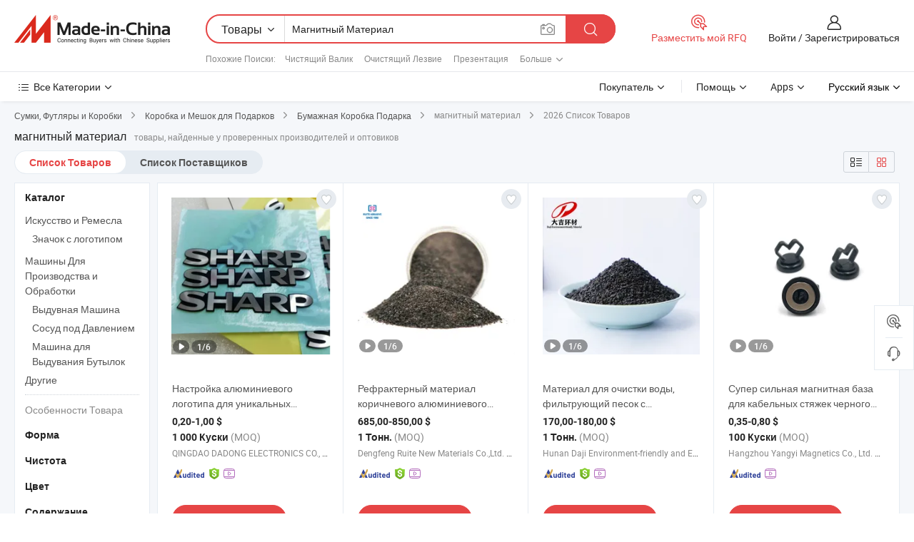

--- FILE ---
content_type: text/html;charset=UTF-8
request_url: https://ru.made-in-china.com/tag_search_product/Magnetic-Materil_oogugun_1.html
body_size: 51356
content:

<!DOCTYPE html>
<html
                lang="ru" >
<head>
    <meta content="text/html; charset=utf-8" http-equiv="Content-Type" />
            <base href="//ru.made-in-china.com" />
        <title>&#1050;&#1080;&#1090;&#1072;&#1081; &#1084;&#1072;&#1075;&#1085;&#1080;&#1090;&#1085;&#1099;&#1081; &#1084;&#1072;&#1090;&#1077;&#1088;&#1080;&#1072;&#1083;, &#1050;&#1080;&#1090;&#1072;&#1081; &#1084;&#1072;&#1075;&#1085;&#1080;&#1090;&#1085;&#1099;&#1081; &#1084;&#1072;&#1090;&#1077;&#1088;&#1080;&#1072;&#1083; &#1089;&#1087;&#1080;&#1089;&#1086;&#1082; &#1090;&#1086;&#1074;&#1072;&#1088;&#1086;&#1074; &#1085;&#1072; ru.Made-in-China.com</title>
    <meta content="&#1084;&#1072;&#1075;&#1085;&#1080;&#1090;&#1085;&#1099;&#1081; &#1084;&#1072;&#1090;&#1077;&#1088;&#1080;&#1072;&#1083;, &#1050;&#1080;&#1090;&#1072;&#1081; &#1084;&#1072;&#1075;&#1085;&#1080;&#1090;&#1085;&#1099;&#1081; &#1084;&#1072;&#1090;&#1077;&#1088;&#1080;&#1072;&#1083;, &#1055;&#1086;&#1089;&#1090;&#1072;&#1074;&#1097;&#1080;&#1082;&#1080;, &#1055;&#1088;&#1086;&#1080;&#1079;&#1074;&#1086;&#1076;&#1080;&#1090;&#1077;&#1083;&#1080; &#1080; &#1054;&#1087;&#1090;&#1086;&#1074;&#1080;&#1082;&#1080; &#1084;&#1072;&#1075;&#1085;&#1080;&#1090;&#1085;&#1099;&#1081; &#1084;&#1072;&#1090;&#1077;&#1088;&#1080;&#1072;&#1083;" name="keywords">
        <meta content="&#1050;&#1080;&#1090;&#1072;&#1081; &#1084;&#1072;&#1075;&#1085;&#1080;&#1090;&#1085;&#1099;&#1081; &#1084;&#1072;&#1090;&#1077;&#1088;&#1080;&#1072;&#1083;, &#1053;&#1072;&#1081;&#1090;&#1080; &#1050;&#1080;&#1090;&#1072;&#1081; &#1084;&#1072;&#1075;&#1085;&#1080;&#1090;&#1085;&#1099;&#1081; &#1084;&#1072;&#1090;&#1077;&#1088;&#1080;&#1072;&#1083; &#1090;&#1086;&#1074;&#1072;&#1088;&#1099; &#1080; &#1050;&#1080;&#1090;&#1072;&#1081; &#1084;&#1072;&#1075;&#1085;&#1080;&#1090;&#1085;&#1099;&#1081; &#1084;&#1072;&#1090;&#1077;&#1088;&#1080;&#1072;&#1083; &#1087;&#1088;&#1086;&#1080;&#1079;&#1074;&#1086;&#1076;&#1080;&#1090;&#1077;&#1083;&#1080; &#1080; &#1089;&#1087;&#1080;&#1089;&#1086;&#1082; &#1087;&#1086;&#1089;&#1090;&#1072;&#1074;&#1097;&#1080;&#1082;&#1086;&#1074; &#1085;&#1072; ru.Made-in-China.com" name="description">
<link rel="dns-prefetch" href="//www.micstatic.com">
<link rel="preconnect" href="//www.micstatic.com">
<link rel="dns-prefetch" href="//image.made-in-china.com">
<link rel="preconnect" href="//image.made-in-china.com">
<link rel="dns-prefetch" href="//pic.made-in-china.com">
<link rel="preconnect" href="//pic.made-in-china.com">
                    <link rel="preload" as="image" href="https://image.made-in-china.com/391f0j00zjlqtTpnJVrc/-.jpg" >
                <link rel="alternate" hreflang="de" href="https://de.made-in-china.com/tag_search_product/Magnetic-Materil_oogugun_1.html" />
            <link rel="alternate" hreflang="hi" href="https://hi.made-in-china.com/tag_search_product/Magnetic-Materil_oogugun_1.html" />
            <link rel="alternate" hreflang="ru" href="https://ru.made-in-china.com/tag_search_product/Magnetic-Materil_oogugun_1.html" />
            <link rel="alternate" hreflang="pt" href="https://pt.made-in-china.com/tag_search_product/Magnetic-Materil_oogugun_1.html" />
            <link rel="alternate" hreflang="ko" href="https://kr.made-in-china.com/tag_search_product/Magnetic-Materil_oogugun_1.html" />
            <link rel="alternate" hreflang="en" href="https://www.made-in-china.com/products-search/hot-china-products/Magnetic_Materil.html" />
            <link rel="alternate" hreflang="it" href="https://it.made-in-china.com/tag_search_product/Magnetic-Materil_oogugun_1.html" />
            <link rel="alternate" hreflang="fr" href="https://fr.made-in-china.com/tag_search_product/Magnetic-Materil_oogugun_1.html" />
            <link rel="alternate" hreflang="es" href="https://es.made-in-china.com/tag_search_product/Magnetic-Materil_oogugun_1.html" />
            <link rel="alternate" hreflang="x-default" href="https://www.made-in-china.com/products-search/hot-china-products/Magnetic_Materil.html" />
            <link rel="alternate" hreflang="ar" href="https://sa.made-in-china.com/tag_search_product/Magnetic-Materil_oogugun_1.html" />
            <link rel="alternate" hreflang="vi" href="https://vi.made-in-china.com/tag_search_product/Magnetic-Materil_oogugun_1.html" />
            <link rel="alternate" hreflang="th" href="https://th.made-in-china.com/tag_search_product/Magnetic-Materil_oogugun_1.html" />
            <link rel="alternate" hreflang="ja" href="https://jp.made-in-china.com/tag_search_product/Magnetic-Materil_oogugun_1.html" />
            <link rel="alternate" hreflang="id" href="https://id.made-in-china.com/tag_search_product/Magnetic-Materil_oogugun_1.html" />
            <link rel="alternate" hreflang="nl" href="https://nl.made-in-china.com/tag_search_product/Magnetic-Materil_oogugun_1.html" />
            <link rel="alternate" hreflang="tr" href="https://tr.made-in-china.com/tag_search_product/Magnetic-Materil_oogugun_1.html" />
    <link type="text/css" rel="stylesheet" href="https://www.micstatic.com/landing/www/qp/css/search-list-qp_f88bd609.css" /> <link type="text/css" rel="stylesheet" href="https://www.micstatic.com/landing/www/qp/css/refine-navigation_49434e71.css" /> <link type="text/css" rel="stylesheet" href="https://www.micstatic.com/landing/www/qp/css/qp_mlan_d9434333.css" /> 
    <link type="text/css" rel="stylesheet" href="https://www.micstatic.com/landing/www/qp/css/modules/swiper@7.0.5-bundle.min_f7b0d48b.css" /> <link rel="canonical" href="https://ru.made-in-china.com/tag_search_product/Magnetic-Materil_oogugun_1.html"/>
	      <link rel="next" href="https://ru.made-in-china.com/tag_search_product/Magnetic-Materil_oogugun_2.html"/>
                      <link rel="alternate" media="only screen and (max-width:640)" href="https://m.made-in-china.com/hot-china-products/_.html">
    <style>
        body{
            min-width: 1024px;
        }
    </style>
<!-- Polyfill Code Begin --><script chaset="utf-8" type="text/javascript" src="https://www.micstatic.com/polyfill/polyfill-simplify_eb12d58d.js"></script><!-- Polyfill Code End --></head>
<body class="layout-auto gallary " probe-clarity="false" >
<input type="hidden" name="needFetchLanguageByAjax" value="false" class="J-needFetchLanguageByAjax">
    <div id="header" ></div>
<script>
    function headerMlanInit() {
        const funcName = 'headerMlan';
        const app = new window[funcName]({target: document.getElementById('header'), props: {props: {"pageType":2,"logoTitle":"Производители и поставщики","logoUrl":null,"base":{"buyerInfo":{"service":"Услуги","newUserGuide":"Гид для новичков","auditReport":"Audited Suppliers' Reports","meetSuppliers":"Meet Suppliers","onlineTrading":"Secured Trading Service","buyerCenter":"Центр покупателей","contactUs":"Связаться с Нами","search":"Поиск","prodDirectory":"Каталог Товаров","supplierDiscover":"Supplier Discover","sourcingRequest":"Разместить Запрос на Поставку","quickLinks":"Quick Links","myFavorites":"Мое Избранное","visitHistory":"История Браузера","buyer":"Покупатель","blog":"Бизнес-информация"},"supplierInfo":{"supplier":"Поставщик","joinAdvance":"加入高级会员","tradeServerMarket":"外贸服务市场","memberHome":"外贸e家","cloudExpo":"Smart Expo云展会","onlineTrade":"交易服务","internationalLogis":"国际物流","northAmericaBrandSailing":"北美全渠道出海","micDomesticTradeStation":"中国制造网内贸站"},"helpInfo":{"whyMic":"Why Made-in-China.com","auditSupplierWay":"Как мы проводим аудит поставщиков","securePaymentWay":"Как мы обеспечиваем оплату","submitComplaint":"Подать жалобу","contactUs":"Связаться с Нами","faq":"Вопросы-Ответы","help":"Помощь"},"appsInfo":{"downloadApp":"Скачать App!","forBuyer":"Для покупателя","forSupplier":"Для поставщика","exploreApp":"Исследовать эксклюзивные скидки в App","apps":"Apps"},"languages":[{"lanCode":0,"simpleName":"en","name":"English","value":"//www.made-in-china.com/products-search/hot-china-products/Magnetic_Materil.html","htmlLang":"en"},{"lanCode":5,"simpleName":"es","name":"Español","value":"//es.made-in-china.com/tag_search_product/Magnetic-Materil_oogugun_1.html","htmlLang":"es"},{"lanCode":4,"simpleName":"pt","name":"Português","value":"//pt.made-in-china.com/tag_search_product/Magnetic-Materil_oogugun_1.html","htmlLang":"pt"},{"lanCode":2,"simpleName":"fr","name":"Français","value":"//fr.made-in-china.com/tag_search_product/Magnetic-Materil_oogugun_1.html","htmlLang":"fr"},{"lanCode":3,"simpleName":"ru","name":"Русский язык","value":"//ru.made-in-china.com/","htmlLang":"ru"},{"lanCode":8,"simpleName":"it","name":"Italiano","value":"//it.made-in-china.com/tag_search_product/Magnetic-Materil_oogugun_1.html","htmlLang":"it"},{"lanCode":6,"simpleName":"de","name":"Deutsch","value":"//de.made-in-china.com/tag_search_product/Magnetic-Materil_oogugun_1.html","htmlLang":"de"},{"lanCode":7,"simpleName":"nl","name":"Nederlands","value":"//nl.made-in-china.com/tag_search_product/Magnetic-Materil_oogugun_1.html","htmlLang":"nl"},{"lanCode":9,"simpleName":"sa","name":"العربية","value":"//sa.made-in-china.com/tag_search_product/Magnetic-Materil_oogugun_1.html","htmlLang":"ar"},{"lanCode":11,"simpleName":"kr","name":"한국어","value":"//kr.made-in-china.com/tag_search_product/Magnetic-Materil_oogugun_1.html","htmlLang":"ko"},{"lanCode":10,"simpleName":"jp","name":"日本語","value":"//jp.made-in-china.com/tag_search_product/Magnetic-Materil_oogugun_1.html","htmlLang":"ja"},{"lanCode":12,"simpleName":"hi","name":"हिन्दी","value":"//hi.made-in-china.com/tag_search_product/Magnetic-Materil_oogugun_1.html","htmlLang":"hi"},{"lanCode":13,"simpleName":"th","name":"ภาษาไทย","value":"//th.made-in-china.com/tag_search_product/Magnetic-Materil_oogugun_1.html","htmlLang":"th"},{"lanCode":14,"simpleName":"tr","name":"Türkçe","value":"//tr.made-in-china.com/tag_search_product/Magnetic-Materil_oogugun_1.html","htmlLang":"tr"},{"lanCode":15,"simpleName":"vi","name":"Tiếng Việt","value":"//vi.made-in-china.com/tag_search_product/Magnetic-Materil_oogugun_1.html","htmlLang":"vi"},{"lanCode":16,"simpleName":"id","name":"Bahasa Indonesia","value":"//id.made-in-china.com/tag_search_product/Magnetic-Materil_oogugun_1.html","htmlLang":"id"}],"showMlan":true,"showRules":false,"rules":"Rules","language":"ru","menu":"Меню","subTitle":null,"subTitleLink":null,"stickyInfo":null},"categoryRegion":{"categories":"Все Категории","categoryList":[{"name":"Сельское Хозяйство и Пища","value":"https://ru.made-in-china.com/category1_Agriculture-Food/Agriculture-Food_usssssssss.html","catCode":"1000000000"},{"name":"Одежда и Аксессуары","value":"https://ru.made-in-china.com/category1_Apparel-Accessories/Apparel-Accessories_uussssssss.html","catCode":"1100000000"},{"name":"Искусство и Ремесла","value":"https://ru.made-in-china.com/category1_Arts-Crafts/Arts-Crafts_uyssssssss.html","catCode":"1200000000"},{"name":"Автозапчасти и Аксессуары","value":"https://ru.made-in-china.com/category1_Auto-Motorcycle-Parts-Accessories/Auto-Motorcycle-Parts-Accessories_yossssssss.html","catCode":"2900000000"},{"name":"Сумки, Футляры и Коробки","value":"https://ru.made-in-china.com/category1_Bags-Cases-Boxes/Bags-Cases-Boxes_yhssssssss.html","catCode":"2600000000"},{"name":"Химическая Промышленность","value":"https://ru.made-in-china.com/category1_Chemicals/Chemicals_uissssssss.html","catCode":"1300000000"},{"name":"Компьютерные Товары","value":"https://ru.made-in-china.com/category1_Computer-Products/Computer-Products_iissssssss.html","catCode":"3300000000"},{"name":"Строительство и Отделка","value":"https://ru.made-in-china.com/category1_Construction-Decoration/Construction-Decoration_ugssssssss.html","catCode":"1500000000"},{"name":"Бытовая Электроника","value":"https://ru.made-in-china.com/category1_Consumer-Electronics/Consumer-Electronics_unssssssss.html","catCode":"1400000000"},{"name":"Электротехника и Электроника","value":"https://ru.made-in-china.com/category1_Electrical-Electronics/Electrical-Electronics_uhssssssss.html","catCode":"1600000000"},{"name":"Мебель","value":"https://ru.made-in-china.com/category1_Furniture/Furniture_yessssssss.html","catCode":"2700000000"},{"name":"Здоровье и Медицина","value":"https://ru.made-in-china.com/category1_Health-Medicine/Health-Medicine_uessssssss.html","catCode":"1700000000"},{"name":"Промышленное Оборудование и Компоненты","value":"https://ru.made-in-china.com/category1_Industrial-Equipment-Components/Industrial-Equipment-Components_inssssssss.html","catCode":"3400000000"},{"name":"Инструменты и Измерительные Приборы","value":"https://ru.made-in-china.com/category1_Instruments-Meters/Instruments-Meters_igssssssss.html","catCode":"3500000000"},{"name":"Легкая промышленность и товары повседневного спроса","value":"https://ru.made-in-china.com/category1_Light-Industry-Daily-Use/Light-Industry-Daily-Use_urssssssss.html","catCode":"1800000000"},{"name":"Светильники и Освещение","value":"https://ru.made-in-china.com/category1_Lights-Lighting/Lights-Lighting_isssssssss.html","catCode":"3000000000"},{"name":"Машины Для Производства и Обработки","value":"https://ru.made-in-china.com/category1_Manufacturing-Processing-Machinery/Manufacturing-Processing-Machinery_uossssssss.html","catCode":"1900000000"},{"name":"Металлургия, Полезные Ископаемые и Энергетика","value":"https://ru.made-in-china.com/category1_Metallurgy-Mineral-Energy/Metallurgy-Mineral-Energy_ysssssssss.html","catCode":"2000000000"},{"name":"Канцелярские Товары","value":"https://ru.made-in-china.com/category1_Office-Supplies/Office-Supplies_yrssssssss.html","catCode":"2800000000"},{"name":"Упаковка и Полиграфия","value":"https://ru.made-in-china.com/category1_Packaging-Printing/Packaging-Printing_ihssssssss.html","catCode":"3600000000"},{"name":"Безопасность и Защита","value":"https://ru.made-in-china.com/category1_Security-Protection/Security-Protection_ygssssssss.html","catCode":"2500000000"},{"name":"Услуги","value":"https://ru.made-in-china.com/category1_Service/Service_ynssssssss.html","catCode":"2400000000"},{"name":"Спортивные Товары и Отдых","value":"https://ru.made-in-china.com/category1_Sporting-Goods-Recreation/Sporting-Goods-Recreation_iussssssss.html","catCode":"3100000000"},{"name":"Текстиль","value":"https://ru.made-in-china.com/category1_Textile/Textile_yussssssss.html","catCode":"2100000000"},{"name":"Инструменты и Крепёжные Изделия","value":"https://ru.made-in-china.com/category1_Tools-Hardware/Tools-Hardware_iyssssssss.html","catCode":"3200000000"},{"name":"Игрушки","value":"https://ru.made-in-china.com/category1_Toys/Toys_yyssssssss.html","catCode":"2200000000"},{"name":"Транспорт","value":"https://ru.made-in-china.com/category1_Transportation/Transportation_yissssssss.html","catCode":"2300000000"}],"more":"Больше"},"searchRegion":{"show":true,"lookingFor":"Расскажите нам, что вы ищете...","homeUrl":"//ru.made-in-china.com","products":"Товары","suppliers":"Поставщики","auditedFactory":null,"uploadImage":"Загрузить изображение","max20MbPerImage":"Максимум 20 МБ на изображение","yourRecentKeywords":"Ваши последние ключевые слова","clearHistory":"Очистить Историю","popularSearches":"Похожие Поиски","relatedSearches":"Больше","more":null,"maxSizeErrorMsg":"Загрузка не удалась. Максимальный размер изображения 20 МБ.","noNetworkErrorMsg":"Нет сетевого подключения. Пожалуйста, проверьте настройки сети и попробуйте снова.","uploadFailedErrorMsg":"Загрузка не удалась. Неверный формат изображения. Поддерживаемые форматы: JPG, PNG, BMP.","relatedList":[{"word":"Чистящий Валик","adsData":"Чистящий Валик","link":"https://ru.made-in-china.com/tag_search_product/Cleaning-Roller_yeionn_1.html","title":"Cleaning Roller"},{"word":"Очистящий Лезвие","adsData":"Очистящий Лезвие","link":"https://ru.made-in-china.com/tag_search_product/Cleaning-Blade_ryeeggn_1.html","title":"cleaning blade"},{"word":"Презентация","adsData":"Презентация","link":"https://ru.made-in-china.com/tag_search_product/Whiteboard_neynn_1.html","title":"Whiteboard"},{"word":"Маркер Системной Платы","adsData":"Маркер Системной Платы","link":"https://ru.made-in-china.com/tag_search_product/Marker-Board_ihonon_1.html","title":"Marker Board"},{"word":"Фьюзер Фильм","adsData":"Фьюзер Фильм","link":"https://ru.made-in-china.com/tag_search_product/Fuser-Film_ggunen_1.html","title":"Fuser Film"},{"word":"Магнитная Белая Доска","adsData":"Магнитная Белая Доска","link":"https://ru.made-in-china.com/tag_search_product/Magnetic-Whiteboard_yhnien_1.html","title":"Magnetic Whiteboard"},{"word":"Лезвие Для Очистки Барабана","adsData":"Лезвие Для Очистки Барабана","link":"https://ru.made-in-china.com/tag_search_product/Drum-Cleaning-Blade_horrrsn_1.html","title":"Drum Cleaning Blade"},{"word":"Ролик Для Захвата Бумаги","adsData":"Ролик Для Захвата Бумаги","link":"https://ru.made-in-china.com/tag_search_product/Paper-Pickup-Roller_ryguron_1.html","title":"paper pickup roller"},{"word":"Верхний Валик Соединителя","adsData":"Верхний Валик Соединителя","link":"https://ru.made-in-china.com/tag_search_product/Upper-Fuser-Roller_rnyhrn_1.html","title":"Upper Fuser Roller"}],"relatedTitle":null,"relatedTitleLink":null,"formParams":null,"mlanFormParams":{"keyword":"Магнитный Материал","inputkeyword":"Магнитный Материал","type":null,"currentTab":null,"currentPage":null,"currentCat":null,"currentRegion":null,"currentProp":null,"submitPageUrl":null,"parentCat":null,"otherSearch":null,"currentAllCatalogCodes":null,"sgsMembership":null,"memberLevel":null,"topOrder":null,"size":null,"more":"больше","less":"less","staticUrl50":null,"staticUrl10":null,"staticUrl30":null,"condition":"0","conditionParamsList":[{"condition":"0","conditionName":null,"action":"/productSearch?keyword=#word#","searchUrl":null,"inputPlaceholder":null},{"condition":"1","conditionName":null,"action":"/companySearch?keyword=#word#","searchUrl":null,"inputPlaceholder":null}]},"enterKeywordTips":"Введите ключевое слово по крайней мере для вашего поиска.","openMultiSearch":false},"frequentRegion":{"rfq":{"rfq":"Разместить мой RFQ","searchRfq":"Search RFQs","acquireRfqHover":"Расскажите нам, что вам нужно, и попробуйте простой способ получить цитаты !","searchRfqHover":"Discover quality RFQs and connect with big-budget buyers"},"account":{"account":"Аккаунт","signIn":"Войти","join":"Зарегистрироваться","newUser":"Новый Пользователь","joinFree":"Зарегистрироваться","or":"Или","socialLogin":"Нажимая «Зарегистрироваться», «Войти» или «Продолжить» с Facebook, Linkedin, Twitter, Google, %s, я принимаю %sUser Agreement%s и %sPrivacy Policy%s","message":"Сообщения","quotes":"Цитаты","orders":"Заказы","favorites":"Избранное","visitHistory":"История Браузера","postSourcingRequest":"Разместить Запрос на Поставку","hi":"Здравствуйте","signOut":"Выйти","manageProduct":"Управление Продуктами","editShowroom":"Редактировать выставочный зал","username":"","userType":null,"foreignIP":true,"currentYear":2026,"userAgreement":"Пользовательское соглашение","privacyPolicy":"Политика конфиденциальности"},"message":{"message":"Сообщения","signIn":"Войти","join":"Зарегистрироваться","newUser":"Новый Пользователь","joinFree":"Зарегистрироваться","viewNewMsg":"Sign in to view the new messages","inquiry":"Запросы","rfq":"RFQs","awaitingPayment":"Awaiting payments","chat":"Чат","awaitingQuotation":"Ожидание котировок"},"cart":{"cart":"Корзина запросов"}},"busiRegion":null,"previewRegion":null}}});
		const hoc=o=>(o.__proto__.$get=function(o){return this.$$.ctx[this.$$.props[o]]},o.__proto__.$getKeys=function(){return Object.keys(this.$$.props)},o.__proto__.$getProps=function(){return this.$get("props")},o.__proto__.$setProps=function(o){var t=this.$getKeys(),s={},p=this;t.forEach(function(o){s[o]=p.$get(o)}),s.props=Object.assign({},s.props,o),this.$set(s)},o.__proto__.$help=function(){console.log("\n            $set(props): void             | 设置props的值\n            $get(key: string): any        | 获取props指定key的值\n            $getKeys(): string[]          | 获取props所有key\n            $getProps(): any              | 获取props里key为props的值（适用nail）\n            $setProps(params: any): void  | 设置props里key为props的值（适用nail）\n            $on(ev, callback): func       | 添加事件监听，返回移除事件监听的函数\n            $destroy(): void              | 销毁组件并触发onDestroy事件\n        ")},o);
        window[`${funcName}Api`] = hoc(app);
    };
</script><script type="text/javascript" crossorigin="anonymous" onload="headerMlanInit()" src="https://www.micstatic.com/nail/pc/header-mlan_6f301846.js"></script><div class="auto-size J-auto-size">
    <input type="hidden" id="sensor_pg_v" value="st:qp,m:&#1084;&#1072;&#1075;&#1085;&#1080;&#1090;&#1085;&#1099;&#1081; &#1084;&#1072;&#1090;&#1077;&#1088;&#1080;&#1072;&#1083;,p:1,tp:103,stp:10301,plate:show_wd,tp:103,stp:10301,abt:null,abp:a"/>
        <input type="hidden" id="appendQueryParam" value=""/>
    <input type="hidden" id="completeProdParam" value="[&quot;XAPryMxvsERU&quot;,&quot;GaZRIfvdsrpQ&quot;,&quot;cfOpIkgEHYWy&quot;,&quot;wTnpzSrPJKVG&quot;,&quot;STYRZhKgnzUd&quot;,&quot;zjvmbQSrhhkU&quot;,&quot;lTprqGUdXbkF&quot;,&quot;rApRLKMOCIhv&quot;,&quot;SUMYmZpAggWb&quot;,&quot;GAXrmdYvhNhL&quot;,&quot;zGWpBEwPHaDZ&quot;,&quot;hmLUxvQyJqcI&quot;,&quot;dfzRYTWLsukI&quot;,&quot;UaupOWHvXghM&quot;,&quot;JtNpiMOvhzhn&quot;,&quot;tAepNGVbYakM&quot;,&quot;MTAUSnubvEkq&quot;,&quot;bTAUJynvVWkQ&quot;,&quot;lGdruDXLgtWI&quot;,&quot;YySxRaNZrwhg&quot;,&quot;mBtEPSTdHehk&quot;,&quot;kEcrKOYAbtVw&quot;,&quot;gShnrQPVhqWd&quot;,&quot;UvnxGZEyvcRg&quot;,&quot;BxIRDiNEJgpe&quot;,&quot;gfsUkLoJvlVn&quot;,&quot;ZGbYIzSlYEht&quot;,&quot;XfKpGZSDCHha&quot;,&quot;MajRSCKVkTWX&quot;,&quot;mOdTMPLjXDYR&quot;]"/>
    <input type="hidden" id="prodKeyword" value="Magnetic_Materil"/>
    <input type="hidden" name="user_behavior_trace_id" id="user_behavior_trace_id" value="1jfsrfrbmf79h"/>
        <div class="page cf">
                <div itemscope itemtype="https://schema.org/BreadcrumbList" class="crumb grid">
                                                <span itemprop="itemListElement" itemscope itemtype="https://schema.org/ListItem">
                        <a itemprop="item" href="https://ru.made-in-china.com/category1_Bags-Cases-Boxes/Bags-Cases-Boxes_yhssssssss.html">
                            <span itemprop="name">Сумки, Футляры и Коробки</span>
                        </a>
                        <meta itemprop="position" content="1"/>
                    </span>
                    <i class="ob-icon icon-right"></i>
                                                                                                <span itemprop="itemListElement" itemscope itemtype="https://schema.org/ListItem">
                        <a itemprop="item" href="https://ru.made-in-china.com/category23_Bags-Cases-Boxes/Gift-Box-Bag_yhusssssss_1.html">
                            <span itemprop="name">Коробка и Мешок для Подарков</span>
                        </a>
                        <meta itemprop="position" content="2"/>
                    </span>
                    <i class="ob-icon icon-right"></i>
                                                                                                <span itemprop="itemListElement" itemscope itemtype="https://schema.org/ListItem">
                        <a itemprop="item" href="https://ru.made-in-china.com/category23_Bags-Cases-Boxes/Paper-Gift-Box_yhussissss_1.html">
                            <span itemprop="name">Бумажная Коробка Подарка</span>
                        </a>
                        <meta itemprop="position" content="3"/>
                    </span>
                    <i class="ob-icon icon-right"></i>
                                    <span>магнитный материал</span>
                                        <i class="ob-icon icon-right"></i>
            <span>
                                     2026 Список Товаров
                            </span>
        </div>
        <input id="J-strong-words" name="strong-words" type="hidden" value="{&quot;strongWordList&quot;:[&quot;Magnetic Materil&quot;]}" />
        <input id="ads_word" name="ads_word" type="hidden" value="&#1084;&#1072;&#1075;&#1085;&#1080;&#1090;&#1085;&#1099;&#1081; &#1084;&#1072;&#1090;&#1077;&#1088;&#1080;&#1072;&#1083;" />
        <input type="hidden" id="qaSource" value="1">
        <input type="hidden" name="iqa-portrait" id="iqa-portrait" value="" />
        <input id="compareFromPage" name="compareFromPage" type="hidden" value="3" />
        <input id="contactUrlParam" type="hidden" value="${contactUrlParam}" />
        <input id="J-isLanding" type="hidden" value="true" />
        <div class="page-wrap search-list new-search-list cf">
                                                <div class="search-list-container main-wrap">
                <div class="main">
                    <div class="num-found">
    <h1 class="product_word">&#1084;&#1072;&#1075;&#1085;&#1080;&#1090;&#1085;&#1099;&#1081; &#1084;&#1072;&#1090;&#1077;&#1088;&#1080;&#1072;&#1083;</h1>
                    товары, найденные у проверенных производителей и оптовиков
        </div>
                    <div class="search-filter-bar">
                        <div class="list-tab">
                            <ul class="tab">
                                <li class="selected"><a>
                                                                            Список Товаров
                                                                    </a></li>
                                <li>
                                                                            <a href="https://ru.made-in-china.com/manufacturers/magnetic-materil.html">
                                            Список Поставщиков
                                        </a>
                                                                    </li>
                                                                                            </ul>
                        </div>
                        <div class="view-type cf">
<input type="hidden" value="https://ru.made-in-china.com/tag_search_product/Magnetic-Materil_oogugun_1.html" id="firstPageUrl">
<div class="refine-sort">
    <div class="list-switch">
        <span class="text"> Посмотреть: </span>
        <span class="list-switch-types">
                <a href="javascript:;"ads-data="t:90,md:1,c:2" onclick="if(saveViewTypeCookie){saveViewTypeCookie(1)}" ontouchstart="if(saveViewTypeCookie){saveViewTypeCookie(1)}" rel="nofollow"
                   class="list-switch-btn list-switch-btn-left unselect ">
					<i class="ob-icon icon-list"></i>
					<div class="tip arrow-bottom tip-switch-list">
                         <div class="tip-con">
                             <p class="tip-para">Просмотр Списка</p>
                         </div>
                             <span class="arrow arrow-out">
                                 <span class="arrow arrow-in"></span>
                             </span>
                     </div>
                </a>
                <a href="javascript:;" onclick="" ontouchstart="" rel="nofollow"
                   class="list-switch-btn list-switch-btn-right selected ">
					<i class="ob-icon icon-gallery"></i>
					<div class="tip arrow-bottom tip-switch-gallery">
                         <div class="tip-con">
                             <p class="tip-para">Просмотр Галереи</p>
                         </div>
                             <span class="arrow arrow-out">
                                 <span class="arrow arrow-in"></span>
                             </span>
                     </div>
                </a>
				</span>
    </div>
</div> </div>
                    </div>
                                                            <div class="search-list">
                        <div class="prod-list J-prod-list gallary ">
 <!-- topRank -->
<!-- product -->
<div class="list-img" id="product-div1" data-show-type="interstAd" faw-module="Search_prod_list" cz-id="XAPryMxvsERU">
     <div class="list-img-wrap">
         <div class="products-item">
             <!-- 图片 -->
			               <div class="prod-img prod-img-space img-total slide-prod J-slider-prod">
                 <div class="img-box swiper-container J-slider-prod-box">
					<div class="img-list swiper-wrapper prod-banner-list" ads-data="t:6,aid:,flx_deliv_tp:comb,ads_tp:,abt:,abp:a,srv_id:,si:1,md:3,pdid:XAPryMxvsERU,ps:,a:1,mds:30,c:2,is_trade:1,is_sample:1,is_rushorder:0,pcid:EXvTcYbuhHpy,pa:,is_3d_prod:0" faw-exposure id="banner-slider">
																													 																																			<a rel="nofollow" class="img-wrap swiper-slide img-thumb-auto J-lazyimgs" referrerpolicy="unsafe-url" href="https://ru.made-in-china.com/co_dadonglogo/product_Customise-Aluminum-Materil-Logo-for-Unique-Branding-Solutions_yusisryehy.html" target="_blank" ads-data="t:6,aid:,flx_deliv_tp:comb,ads_tp:,abt:,abp:a,srv_id:,ads_srv_tp:,isrec:,recu:,recv:,si:1,md:3,pdid:XAPryMxvsERU,ps:,a:1,mds:30,c:2,pcid:EXvTcYbuhHpy,st:8,is_trade:1,is_sample:1,is_rushorder:0,pa:8,is_3d_prod:0">
										<div class="img-thumb-inner">
												<img class="J-firstLazyload" src="https://www.micstatic.com/common/img/space.png?_v=1769150907077" data-original="https://image.made-in-china.com/391f0j00zjlqtTpnJVrc/-.webp" alt="&#1053;&#1072;&#1089;&#1090;&#1088;&#1086;&#1081;&#1082;&#1072; &#1072;&#1083;&#1102;&#1084;&#1080;&#1085;&#1080;&#1077;&#1074;&#1086;&#1075;&#1086; &#1083;&#1086;&#1075;&#1086;&#1090;&#1080;&#1087;&#1072; &#1076;&#1083;&#1103; &#1091;&#1085;&#1080;&#1082;&#1072;&#1083;&#1100;&#1085;&#1099;&#1093; &#1088;&#1077;&#1096;&#1077;&#1085;&#1080;&#1081; &#1074; &#1073;&#1088;&#1077;&#1085;&#1076;&#1080;&#1085;&#1075;&#1077;">
										</div>
						 			</a>
																																												<a rel="nofollow" class="img-wrap swiper-slide img-thumb-auto J-lazyimgs" referrerpolicy="unsafe-url" href="https://ru.made-in-china.com/co_dadonglogo/product_Customise-Aluminum-Materil-Logo-for-Unique-Branding-Solutions_yusisryehy.html" target="_blank" ads-data="t:6,aid:,flx_deliv_tp:comb,ads_tp:,abt:,abp:a,srv_id:,ads_srv_tp:,isrec:,recu:,recv:,si:1,md:3,pdid:XAPryMxvsERU,ps:,a:1,mds:30,c:2,pcid:EXvTcYbuhHpy,st:8,is_trade:1,is_sample:1,is_rushorder:0,pa:8,is_3d_prod:0">
										<div class="img-thumb-inner">
												<img src="https://www.micstatic.com/common/img/space.png?_v=1769150907077" data-original="https://image.made-in-china.com/391f0j00pShqazuBJlgo/-.webp" alt="&#1053;&#1072;&#1089;&#1090;&#1088;&#1086;&#1081;&#1082;&#1072; &#1072;&#1083;&#1102;&#1084;&#1080;&#1085;&#1080;&#1077;&#1074;&#1086;&#1075;&#1086; &#1083;&#1086;&#1075;&#1086;&#1090;&#1080;&#1087;&#1072; &#1076;&#1083;&#1103; &#1091;&#1085;&#1080;&#1082;&#1072;&#1083;&#1100;&#1085;&#1099;&#1093; &#1088;&#1077;&#1096;&#1077;&#1085;&#1080;&#1081; &#1074; &#1073;&#1088;&#1077;&#1085;&#1076;&#1080;&#1085;&#1075;&#1077;">
										</div>
						 			</a>
																																												<a rel="nofollow" class="img-wrap swiper-slide img-thumb-auto J-lazyimgs" referrerpolicy="unsafe-url" href="https://ru.made-in-china.com/co_dadonglogo/product_Customise-Aluminum-Materil-Logo-for-Unique-Branding-Solutions_yusisryehy.html" target="_blank" ads-data="t:6,aid:,flx_deliv_tp:comb,ads_tp:,abt:,abp:a,srv_id:,ads_srv_tp:,isrec:,recu:,recv:,si:1,md:3,pdid:XAPryMxvsERU,ps:,a:1,mds:30,c:2,pcid:EXvTcYbuhHpy,st:8,is_trade:1,is_sample:1,is_rushorder:0,pa:8,is_3d_prod:0">
										<div class="img-thumb-inner">
												<img src="https://www.micstatic.com/common/img/space.png?_v=1769150907077" data-original="https://image.made-in-china.com/391f0j00zKioThgrsWuq/-.webp" alt="&#1053;&#1072;&#1089;&#1090;&#1088;&#1086;&#1081;&#1082;&#1072; &#1072;&#1083;&#1102;&#1084;&#1080;&#1085;&#1080;&#1077;&#1074;&#1086;&#1075;&#1086; &#1083;&#1086;&#1075;&#1086;&#1090;&#1080;&#1087;&#1072; &#1076;&#1083;&#1103; &#1091;&#1085;&#1080;&#1082;&#1072;&#1083;&#1100;&#1085;&#1099;&#1093; &#1088;&#1077;&#1096;&#1077;&#1085;&#1080;&#1081; &#1074; &#1073;&#1088;&#1077;&#1085;&#1076;&#1080;&#1085;&#1075;&#1077;">
										</div>
						 			</a>
																																												<a rel="nofollow" class="img-wrap swiper-slide img-thumb-auto J-lazyimgs" referrerpolicy="unsafe-url" href="https://ru.made-in-china.com/co_dadonglogo/product_Customise-Aluminum-Materil-Logo-for-Unique-Branding-Solutions_yusisryehy.html" target="_blank" ads-data="t:6,aid:,flx_deliv_tp:comb,ads_tp:,abt:,abp:a,srv_id:,ads_srv_tp:,isrec:,recu:,recv:,si:1,md:3,pdid:XAPryMxvsERU,ps:,a:1,mds:30,c:2,pcid:EXvTcYbuhHpy,st:8,is_trade:1,is_sample:1,is_rushorder:0,pa:8,is_3d_prod:0">
										<div class="img-thumb-inner">
												<img src="https://www.micstatic.com/common/img/space.png?_v=1769150907077" data-original="https://image.made-in-china.com/391f0j00gsWctepasizq/-.webp" alt="&#1053;&#1072;&#1089;&#1090;&#1088;&#1086;&#1081;&#1082;&#1072; &#1072;&#1083;&#1102;&#1084;&#1080;&#1085;&#1080;&#1077;&#1074;&#1086;&#1075;&#1086; &#1083;&#1086;&#1075;&#1086;&#1090;&#1080;&#1087;&#1072; &#1076;&#1083;&#1103; &#1091;&#1085;&#1080;&#1082;&#1072;&#1083;&#1100;&#1085;&#1099;&#1093; &#1088;&#1077;&#1096;&#1077;&#1085;&#1080;&#1081; &#1074; &#1073;&#1088;&#1077;&#1085;&#1076;&#1080;&#1085;&#1075;&#1077;">
										</div>
						 			</a>
																																												<a rel="nofollow" class="img-wrap swiper-slide img-thumb-auto J-lazyimgs" referrerpolicy="unsafe-url" href="https://ru.made-in-china.com/co_dadonglogo/product_Customise-Aluminum-Materil-Logo-for-Unique-Branding-Solutions_yusisryehy.html" target="_blank" ads-data="t:6,aid:,flx_deliv_tp:comb,ads_tp:,abt:,abp:a,srv_id:,ads_srv_tp:,isrec:,recu:,recv:,si:1,md:3,pdid:XAPryMxvsERU,ps:,a:1,mds:30,c:2,pcid:EXvTcYbuhHpy,st:8,is_trade:1,is_sample:1,is_rushorder:0,pa:8,is_3d_prod:0">
										<div class="img-thumb-inner">
												<img src="https://www.micstatic.com/common/img/space.png?_v=1769150907077" data-original="https://image.made-in-china.com/391f0j00gZVqQFrzYWuk/-.webp" alt="&#1053;&#1072;&#1089;&#1090;&#1088;&#1086;&#1081;&#1082;&#1072; &#1072;&#1083;&#1102;&#1084;&#1080;&#1085;&#1080;&#1077;&#1074;&#1086;&#1075;&#1086; &#1083;&#1086;&#1075;&#1086;&#1090;&#1080;&#1087;&#1072; &#1076;&#1083;&#1103; &#1091;&#1085;&#1080;&#1082;&#1072;&#1083;&#1100;&#1085;&#1099;&#1093; &#1088;&#1077;&#1096;&#1077;&#1085;&#1080;&#1081; &#1074; &#1073;&#1088;&#1077;&#1085;&#1076;&#1080;&#1085;&#1075;&#1077;">
										</div>
						 			</a>
																																												<a rel="nofollow" class="img-wrap swiper-slide img-thumb-auto J-lazyimgs" referrerpolicy="unsafe-url" href="https://ru.made-in-china.com/co_dadonglogo/product_Customise-Aluminum-Materil-Logo-for-Unique-Branding-Solutions_yusisryehy.html" target="_blank" ads-data="t:6,aid:,flx_deliv_tp:comb,ads_tp:,abt:,abp:a,srv_id:,ads_srv_tp:,isrec:,recu:,recv:,si:1,md:3,pdid:XAPryMxvsERU,ps:,a:1,mds:30,c:2,pcid:EXvTcYbuhHpy,st:8,is_trade:1,is_sample:1,is_rushorder:0,pa:8,is_3d_prod:0">
										<div class="img-thumb-inner">
												<img src="https://www.micstatic.com/common/img/space.png?_v=1769150907077" data-original="https://image.made-in-china.com/391f0j00LshqtTgyalrb/-.webp" alt="&#1053;&#1072;&#1089;&#1090;&#1088;&#1086;&#1081;&#1082;&#1072; &#1072;&#1083;&#1102;&#1084;&#1080;&#1085;&#1080;&#1077;&#1074;&#1086;&#1075;&#1086; &#1083;&#1086;&#1075;&#1086;&#1090;&#1080;&#1087;&#1072; &#1076;&#1083;&#1103; &#1091;&#1085;&#1080;&#1082;&#1072;&#1083;&#1100;&#1085;&#1099;&#1093; &#1088;&#1077;&#1096;&#1077;&#1085;&#1080;&#1081; &#1074; &#1073;&#1088;&#1077;&#1085;&#1076;&#1080;&#1085;&#1075;&#1077;">
										</div>
						 			</a>
																																													</div>
					 					 						 <a referrerpolicy="unsafe-url" href="https://ru.made-in-china.com/co_dadonglogo/product_Customise-Aluminum-Materil-Logo-for-Unique-Branding-Solutions_yusisryehy.html#slideVideo" target="_blank" rel="nofollow"
							class="has-icon has-video-icon"><img src="https://www.micstatic.com/landing/www/qp/img/video_456aa956.svg" alt="Видео"/></a>
					 					 					 						 <a referrerpolicy="unsafe-url" href="https://ru.made-in-china.com/co_dadonglogo/product_Customise-Aluminum-Materil-Logo-for-Unique-Branding-Solutions_yusisryehy.html" target="_blank" rel="nofollow" class="has-page swiper-page-wrap">
							 <span class="page-current">1</span>/
							 <span class="page-total">6</span>
						 </a>
					 					 					 						 <a class="img-left J-slide-left" href="javascript:;"><i class="ob-icon icon-left"></i></a>
						 <a class="img-right J-slide-right" href="javascript:;"><i class="ob-icon icon-right"></i></a>
					 				 </div>
				 					 <div class="pagination J-pagination">
						 <span class="swiper-pagination-switch swiper-visible-switch swiper-active-switch"></span>
						 <span class="swiper-pagination-switch"></span>
						 <span class="swiper-pagination-switch"></span>
					 </div>
				 			 </div>
			 			 				 <a href="javascript:void(0);"
					class="prod-favorite-icon J-add2Fav" cz-type="prod"
					cz-id="XAPryMxvsERU" ads-data="st:17,pdid:XAPryMxvsERU,pcid:EXvTcYbuhHpy,is_trade:1,is_sample:1,is_rushorder:0,a:1">
					 <i class="ob-icon icon-heart-f"></i>
					 <i class="ob-icon icon-heart"></i>
					 <div class="tip arrow-top tip-faverite">
						 <div class="tip-con"><p class="tip-para">Избранное</p></div>
						 <span class="arrow arrow-out"><span class="arrow arrow-in"></span></span>
					 </div>
				 </a>
			                 <!-- 内容 -->
			 <div id="onlineTradeAble3" style="display:none;">true 1</div>
             <div class="detail">
				 				 <input type="hidden" name="mainProdValue" value="0"/>
				 				 <div class="icon-list certified-logo">
				 					 </div>
				 				 <div class="product-name-wrap
 									">
					 <h2 class="product-name" data-prod-tag="">
						 <a title="Настройка алюминиевого логотипа для уникальных решений в брендинге" referrerpolicy="unsafe-url" href="https://ru.made-in-china.com/co_dadonglogo/product_Customise-Aluminum-Materil-Logo-for-Unique-Branding-Solutions_yusisryehy.html" target="_blank" ads-data="t:6,aid:,flx_deliv_tp:comb,ads_tp:,abt:,abp:a,srv_id:,ads_srv_tp:,isrec:,recu:,recv:,si:1,md:3,pdid:XAPryMxvsERU,ps:,a:1,mds:30,c:2,pcid:EXvTcYbuhHpy,st:2,is_trade:1,is_sample:1,is_rushorder:0,pa:2">
							 Настройка алюминиевого логотипа для уникальных решений в брендинге
						 </a>
					 </h2>
					 					 					 				 </div>
				 <div class="product-property">
					 						 <div class="ellipsis attr-item J-faketitle"><span
								 class="attribute"><strong class="price"><span>0,20</span>-<span>1,00</span> $</strong></span></div>
					 					 						 <div class="ellipsis attr-item J-faketitle"><span
								 class="attribute"><strong> 1 000 &#1050;&#1091;&#1089;&#1082;&#1080;</strong> </span> <span class="moq-text">(MOQ)</span>
						 </div>
					 				 </div>
				 				 <div class="company-info">
					 <div class="company-name ellipsis">
						 <a referrerpolicy="unsafe-url" href="https://ru.made-in-china.com/co_dadonglogo/"
							 							 												   class="compnay-name" target="_blank" ads-data="t:6,aid:,flx_deliv_tp:comb,ads_tp:,abt:,abp:a,srv_id:,ads_srv_tp:,isrec:,recu:,recv:,si:1,md:3,pdid:XAPryMxvsERU,ps:,a:1,mds:30,c:2,pcid:EXvTcYbuhHpy,st:3,is_trade:1,is_sample:1,is_rushorder:0,pa:3"
						 >
							 <span title="QINGDAO DADONG ELECTRONICS CO., LTD.">QINGDAO DADONG ELECTRONICS CO., LTD.</span>
						 </a>
						 <i class="ob-icon icon-right"></i>
						 <div class="company-name-popup">
							 <div class="name-block">
								 									 <a referrerpolicy="unsafe-url" href="https://ru.made-in-china.com/co_dadonglogo/"
									 										 															   target="_blank" class="compnay-name J-compnay-name" ads-data="t:6,aid:,flx_deliv_tp:comb,ads_tp:,abt:,abp:a,srv_id:,ads_srv_tp:,isrec:,recu:,recv:,si:1,md:3,pdid:XAPryMxvsERU,ps:,a:1,mds:30,c:2,pcid:EXvTcYbuhHpy,st:3,is_trade:1,is_sample:1,is_rushorder:0,pa:3,is_3d_prod:0">
										 <span title="QINGDAO DADONG ELECTRONICS CO., LTD.">QINGDAO DADONG ELECTRONICS CO., LTD.</span>
									 </a>
								 							 </div>
							 <div class="auth-block">
								 <ul class="auth-block-list">
									 										 <li class="cs-level-info">
											 											 												 <img class="auth-icon" src='https://www.micstatic.com/common/img/icon/diamond_member_16.png?_v=1769150907077' srcset='https://www.micstatic.com/common/img/icon/diamond_member_32.png?_v=1769150907077 2x, https://www.micstatic.com/common/img/icon/diamond_member_16.png?_v=1769150907077 1x' alt="China Supplier - Diamond Member"> Бриллиантовое Членство
											 										 </li>
										 											 <li class="as-info">
												 <img class="auth-icon ico-audited" data-title="Проверено независимым сторонним инспекционным агентством" src="https://www.micstatic.com/common/img/icon-new/as-short.png?_v=1769150907077" alt="Сертифицированный Поставщик" />Сертифицированный Поставщик
											 </li>
										 											 <li class="as-info">
												 <img class="auth-icon"
													  src='https://www.micstatic.com/common/img/logo/icon_deal_16.png?_v=1769150907077'
													  srcset='https://www.micstatic.com/common/img/logo/icon_deal_32.png?_v=1769150907077 2x, https://www.micstatic.com/common/img/logo/icon_deal_16.png?_v=1769150907077 1x'
													  alt="Secured Trading">
												 Secured Trading
											 </li>
									 <li class="company-address-info">
										 <i class="ob-icon icon-coordinate"></i>
										 											 Shandong, China
										 									 </li>
								 </ul>
							 </div>
							 <div class="block-divider"></div>
							 <div class="other-block">
								 <ul>
									 <li>
										 <h2 class="business-type-info">Производитель/Завод & Торговая Компания</h2>
									 </li>
									 									 										 <li class="management-certification-info">
											 <span title="ISO 9001, ISO 9000, ISO 14000, ISO 20000, IATF16949, QC 080000, BSCI">ISO 9001, ISO 9000, ISO 14000, ISO 20000, IATF16949, QC 080000, BSCI</span>
										 </li>
									 								 </ul>
							 </div>
						 </div>
					 </div>
					 <div class="auth-list">
						 							 								 <div class="auth">
									 <a rel="nofollow" target="_blank" referrerpolicy="unsafe-url" href="https://ru.made-in-china.com/co_dadonglogo/company_info.html" ads-data="t:6,aid:,flx_deliv_tp:comb,ads_tp:,abt:,abp:a,srv_id:,ads_srv_tp:,isrec:,recu:,recv:,si:1,md:3,pdid:XAPryMxvsERU,ps:,a:1,mds:30,c:2,pcid:EXvTcYbuhHpy,st:4,is_trade:1,is_sample:1,is_rushorder:0,pa:4">
											<span class="left_2 as-logo" data-title="Проверено независимым сторонним инспекционным агентством">
												<img class="auth-icon ico-audited" src="https://www.micstatic.com/common/img/icon-new/as_32.png" alt="Сертифицированный Поставщик" />
											</span>
									 </a>
								 </div>
							 																																																																																																															 							 							 <div class="auth">
						<span class="auth-deal-span">
							<img class="auth-icon" src='https://www.micstatic.com/common/img/logo/icon-deal.png?_v=1769150907077' alt="Secured Trading Service">
							<div class="tip arrow-bottom tip-deal">
								<div class="tip-con">
									<p class="tip-para">Enjoy trading protection from Made-in-China.com</p>
								</div>
								<span class="arrow arrow-out">
									<span class="arrow arrow-in"></span>
								</span>
							</div>
						</span>
							 </div>
							 						 						 							 								 <div class="auth auth-video">
									 <a href="//ru.made-in-china.com/video-channel/dadonglogo_XAPryMxvsERU_-.html" target="_blank"
										ads-data="t:6,aid:,flx_deliv_tp:comb,ads_tp:,abt:,abp:a,srv_id:,ads_srv_tp:,isrec:,recu:,recv:,si:1,md:3,pdid:XAPryMxvsERU,ps:,a:1,mds:30,c:2,pcid:EXvTcYbuhHpy,st:2,is_trade:1,is_sample:1,is_rushorder:0,pa:15,st:15"><img class="auth-icon"
																				  src='https://www.micstatic.com/common/img/logo/video_d4fb84a2.svg'
																				  alt="Посмотреть увеличенное видео и изображение"></a>
									 <div class="tip arrow-bottom tip-video">
										 <div class="tip-con">
											 <p class="tip-para">Посмотреть увеличенное видео и изображение</p>
										 </div>
										 <span class="arrow arrow-out">
												<span class="arrow arrow-in"></span>
											</span>
									 </div>
								 </div>
							 						 					 						 					 </div>
				 </div>
			 </div>
			 <div class="product-btn">
				 				 					 <input type="hidden" value="Связаться Сейчас" />
					 					 <a fun-inquiry-product
						referrerpolicy="unsafe-url" href="//www.made-in-china.com/sendInquiry/prod_XAPryMxvsERU_EXvTcYbuhHpy.html?from=search&type=cs&target=prod&word=%D0%BC%D0%B0%D0%B3%D0%BD%D0%B8%D1%82%D0%BD%D1%8B%D0%B9+%D0%BC%D0%B0%D1%82%D0%B5%D1%80%D0%B8%D0%B0%D0%BB&seo=1&plant=ru&smode=pc"
						ads-data="t:6,aid:,flx_deliv_tp:comb,ads_tp:,abt:,abp:a,srv_id:,ads_srv_tp:,isrec:,recu:,recv:,si:1,md:3,pdid:XAPryMxvsERU,ps:,a:1,mds:30,c:2,pcid:EXvTcYbuhHpy,st:5,is_trade:1,is_sample:1,is_rushorder:0,pa:5" target="_blank" rel="nofollow" class="btn btn-main btn-small">
						 						 <span class="btn-main-text">Связаться Сейчас</span>
					 </a>
				 				 <span class="inquiry-action">
			            <b class="tm3_chat_status" lan="ru" ads-data="t:6,aid:,flx_deliv_tp:comb,ads_tp:,abt:,abp:a,srv_id:,ads_srv_tp:,isrec:,recu:,recv:,si:1,md:3,pdid:XAPryMxvsERU,ps:,a:1,mds:30,c:2,pcid:EXvTcYbuhHpy,st:7,is_trade:1,is_sample:1,is_rushorder:0,pa:13" dataId="EXvTcYbuhHpy_XAPryMxvsERU_1" inquiry="//www.made-in-china.com/sendInquiry/prod_XAPryMxvsERU_EXvTcYbuhHpy.html?from=search&type=cs&target=prod&word=%D0%BC%D0%B0%D0%B3%D0%BD%D0%B8%D1%82%D0%BD%D1%8B%D0%B9+%D0%BC%D0%B0%D1%82%D0%B5%D1%80%D0%B8%D0%B0%D0%BB&seo=1&plant=ru&smode=pc" processor="chat" cid="EXvTcYbuhHpy" style="display:none"></b>
					 					 					 					 			</span>
			 </div>
			 <div class="hide-area">
				                      <div class="property-list">
    												<div class="prop-item">
                                 <label class="prop-lab">Возраст: </label>
                                 <span class="prop-val">Современный</span>
                             </div>
                        							<div class="prop-item">
                                 <label class="prop-lab">Цвет: </label>
                                 <span class="prop-val">Пользовательский цвет</span>
                             </div>
                        							<div class="prop-item">
                                 <label class="prop-lab">На заказ: </label>
                                 <span class="prop-val">На заказ</span>
                             </div>
                        							<div class="prop-item">
                                 <label class="prop-lab">Дизайн: </label>
                                 <span class="prop-val">Геометрический</span>
                             </div>
                        							<div class="prop-item">
                                 <label class="prop-lab">Экологически чистый: </label>
                                 <span class="prop-val">Да</span>
                             </div>
                        							<div class="prop-item">
                                 <label class="prop-lab">Функция: </label>
                                 <span class="prop-val">3D,Мигающий,Магнитный</span>
                             </div>
                                             </div>
				 			 </div>
         </div>
     </div>
</div>
<div class="list-img" id="product-div2" data-show-type="interstAd" faw-module="Search_prod_list" cz-id="GaZRIfvdsrpQ">
     <div class="list-img-wrap">
         <div class="products-item">
             <!-- 图片 -->
			               <div class="prod-img prod-img-space img-total slide-prod J-slider-prod">
                 <div class="img-box swiper-container J-slider-prod-box">
					<div class="img-list swiper-wrapper prod-banner-list" ads-data="t:6,aid:,flx_deliv_tp:comb,ads_tp:,abt:,abp:a,srv_id:,si:1,md:3,pdid:GaZRIfvdsrpQ,ps:,a:2,mds:30,c:2,is_trade:1,is_sample:1,is_rushorder:0,pcid:hbJmulOMaoYx,pa:,is_3d_prod:0" faw-exposure id="banner-slider">
																													 																																			<a rel="nofollow" class="img-wrap swiper-slide img-thumb-auto J-lazyimgs" referrerpolicy="unsafe-url" href="https://ru.made-in-china.com/co_ruiteabrasive/product_Refractory-Materil-of-Brown-Aluminum-Oxide-0-1-1-3-3-5-5-8mm-for-Casting-Brown-Fused-Alumina_yuyoensuuy.html" target="_blank" ads-data="t:6,aid:,flx_deliv_tp:comb,ads_tp:,abt:,abp:a,srv_id:,ads_srv_tp:,isrec:,recu:,recv:,si:1,md:3,pdid:GaZRIfvdsrpQ,ps:,a:2,mds:30,c:2,pcid:hbJmulOMaoYx,st:8,is_trade:1,is_sample:1,is_rushorder:0,pa:8,is_3d_prod:0">
										<div class="img-thumb-inner">
												<img class="J-firstLazyload" src="https://www.micstatic.com/common/img/space.png?_v=1769150907077" data-original="https://image.made-in-china.com/391f0j00dJhoyHrFkYuW/-0-1-1-3-3-5-5-8mm-.webp" alt="&#1056;&#1077;&#1092;&#1088;&#1072;&#1082;&#1090;&#1077;&#1088;&#1085;&#1099;&#1081; &#1084;&#1072;&#1090;&#1077;&#1088;&#1080;&#1072;&#1083; &#1082;&#1086;&#1088;&#1080;&#1095;&#1085;&#1077;&#1074;&#1086;&#1075;&#1086; &#1072;&#1083;&#1102;&#1084;&#1080;&#1085;&#1080;&#1077;&#1074;&#1086;&#1075;&#1086; &#1086;&#1082;&#1089;&#1080;&#1076;&#1072; 0-1/1-3/3-5/5-8mm &#1076;&#1083;&#1103; &#1083;&#1080;&#1090;&#1100;&#1103; &#1082;&#1086;&#1088;&#1080;&#1095;&#1085;&#1077;&#1074;&#1086;&#1075;&#1086; &#1087;&#1083;&#1072;&#1074;&#1083;&#1077;&#1085;&#1086;&#1075;&#1086; &#1072;&#1083;&#1102;&#1084;&#1080;&#1085;&#1080;&#1103;">
										</div>
						 			</a>
																																												<a rel="nofollow" class="img-wrap swiper-slide img-thumb-auto J-lazyimgs" referrerpolicy="unsafe-url" href="https://ru.made-in-china.com/co_ruiteabrasive/product_Refractory-Materil-of-Brown-Aluminum-Oxide-0-1-1-3-3-5-5-8mm-for-Casting-Brown-Fused-Alumina_yuyoensuuy.html" target="_blank" ads-data="t:6,aid:,flx_deliv_tp:comb,ads_tp:,abt:,abp:a,srv_id:,ads_srv_tp:,isrec:,recu:,recv:,si:1,md:3,pdid:GaZRIfvdsrpQ,ps:,a:2,mds:30,c:2,pcid:hbJmulOMaoYx,st:8,is_trade:1,is_sample:1,is_rushorder:0,pa:8,is_3d_prod:0">
										<div class="img-thumb-inner">
												<img src="https://www.micstatic.com/common/img/space.png?_v=1769150907077" data-original="https://image.made-in-china.com/391f0j00mwhbnorclYgW/-0-1-1-3-3-5-5-8mm-.webp" alt="&#1056;&#1077;&#1092;&#1088;&#1072;&#1082;&#1090;&#1077;&#1088;&#1085;&#1099;&#1081; &#1084;&#1072;&#1090;&#1077;&#1088;&#1080;&#1072;&#1083; &#1082;&#1086;&#1088;&#1080;&#1095;&#1085;&#1077;&#1074;&#1086;&#1075;&#1086; &#1072;&#1083;&#1102;&#1084;&#1080;&#1085;&#1080;&#1077;&#1074;&#1086;&#1075;&#1086; &#1086;&#1082;&#1089;&#1080;&#1076;&#1072; 0-1/1-3/3-5/5-8mm &#1076;&#1083;&#1103; &#1083;&#1080;&#1090;&#1100;&#1103; &#1082;&#1086;&#1088;&#1080;&#1095;&#1085;&#1077;&#1074;&#1086;&#1075;&#1086; &#1087;&#1083;&#1072;&#1074;&#1083;&#1077;&#1085;&#1086;&#1075;&#1086; &#1072;&#1083;&#1102;&#1084;&#1080;&#1085;&#1080;&#1103;">
										</div>
						 			</a>
																																												<a rel="nofollow" class="img-wrap swiper-slide img-thumb-auto J-lazyimgs" referrerpolicy="unsafe-url" href="https://ru.made-in-china.com/co_ruiteabrasive/product_Refractory-Materil-of-Brown-Aluminum-Oxide-0-1-1-3-3-5-5-8mm-for-Casting-Brown-Fused-Alumina_yuyoensuuy.html" target="_blank" ads-data="t:6,aid:,flx_deliv_tp:comb,ads_tp:,abt:,abp:a,srv_id:,ads_srv_tp:,isrec:,recu:,recv:,si:1,md:3,pdid:GaZRIfvdsrpQ,ps:,a:2,mds:30,c:2,pcid:hbJmulOMaoYx,st:8,is_trade:1,is_sample:1,is_rushorder:0,pa:8,is_3d_prod:0">
										<div class="img-thumb-inner">
												<img src="https://www.micstatic.com/common/img/space.png?_v=1769150907077" data-original="https://image.made-in-china.com/391f0j00JAhkFspgLYzV/-0-1-1-3-3-5-5-8mm-.webp" alt="&#1056;&#1077;&#1092;&#1088;&#1072;&#1082;&#1090;&#1077;&#1088;&#1085;&#1099;&#1081; &#1084;&#1072;&#1090;&#1077;&#1088;&#1080;&#1072;&#1083; &#1082;&#1086;&#1088;&#1080;&#1095;&#1085;&#1077;&#1074;&#1086;&#1075;&#1086; &#1072;&#1083;&#1102;&#1084;&#1080;&#1085;&#1080;&#1077;&#1074;&#1086;&#1075;&#1086; &#1086;&#1082;&#1089;&#1080;&#1076;&#1072; 0-1/1-3/3-5/5-8mm &#1076;&#1083;&#1103; &#1083;&#1080;&#1090;&#1100;&#1103; &#1082;&#1086;&#1088;&#1080;&#1095;&#1085;&#1077;&#1074;&#1086;&#1075;&#1086; &#1087;&#1083;&#1072;&#1074;&#1083;&#1077;&#1085;&#1086;&#1075;&#1086; &#1072;&#1083;&#1102;&#1084;&#1080;&#1085;&#1080;&#1103;">
										</div>
						 			</a>
																																												<a rel="nofollow" class="img-wrap swiper-slide img-thumb-auto J-lazyimgs" referrerpolicy="unsafe-url" href="https://ru.made-in-china.com/co_ruiteabrasive/product_Refractory-Materil-of-Brown-Aluminum-Oxide-0-1-1-3-3-5-5-8mm-for-Casting-Brown-Fused-Alumina_yuyoensuuy.html" target="_blank" ads-data="t:6,aid:,flx_deliv_tp:comb,ads_tp:,abt:,abp:a,srv_id:,ads_srv_tp:,isrec:,recu:,recv:,si:1,md:3,pdid:GaZRIfvdsrpQ,ps:,a:2,mds:30,c:2,pcid:hbJmulOMaoYx,st:8,is_trade:1,is_sample:1,is_rushorder:0,pa:8,is_3d_prod:0">
										<div class="img-thumb-inner">
												<img src="https://www.micstatic.com/common/img/space.png?_v=1769150907077" data-original="https://image.made-in-china.com/391f0j00JwVkNmrWSfgl/-0-1-1-3-3-5-5-8mm-.webp" alt="&#1056;&#1077;&#1092;&#1088;&#1072;&#1082;&#1090;&#1077;&#1088;&#1085;&#1099;&#1081; &#1084;&#1072;&#1090;&#1077;&#1088;&#1080;&#1072;&#1083; &#1082;&#1086;&#1088;&#1080;&#1095;&#1085;&#1077;&#1074;&#1086;&#1075;&#1086; &#1072;&#1083;&#1102;&#1084;&#1080;&#1085;&#1080;&#1077;&#1074;&#1086;&#1075;&#1086; &#1086;&#1082;&#1089;&#1080;&#1076;&#1072; 0-1/1-3/3-5/5-8mm &#1076;&#1083;&#1103; &#1083;&#1080;&#1090;&#1100;&#1103; &#1082;&#1086;&#1088;&#1080;&#1095;&#1085;&#1077;&#1074;&#1086;&#1075;&#1086; &#1087;&#1083;&#1072;&#1074;&#1083;&#1077;&#1085;&#1086;&#1075;&#1086; &#1072;&#1083;&#1102;&#1084;&#1080;&#1085;&#1080;&#1103;">
										</div>
						 			</a>
																																												<a rel="nofollow" class="img-wrap swiper-slide img-thumb-auto J-lazyimgs" referrerpolicy="unsafe-url" href="https://ru.made-in-china.com/co_ruiteabrasive/product_Refractory-Materil-of-Brown-Aluminum-Oxide-0-1-1-3-3-5-5-8mm-for-Casting-Brown-Fused-Alumina_yuyoensuuy.html" target="_blank" ads-data="t:6,aid:,flx_deliv_tp:comb,ads_tp:,abt:,abp:a,srv_id:,ads_srv_tp:,isrec:,recu:,recv:,si:1,md:3,pdid:GaZRIfvdsrpQ,ps:,a:2,mds:30,c:2,pcid:hbJmulOMaoYx,st:8,is_trade:1,is_sample:1,is_rushorder:0,pa:8,is_3d_prod:0">
										<div class="img-thumb-inner">
												<img src="https://www.micstatic.com/common/img/space.png?_v=1769150907077" data-original="https://image.made-in-china.com/391f0j00tdhoOfrGORgq/-0-1-1-3-3-5-5-8mm-.webp" alt="&#1056;&#1077;&#1092;&#1088;&#1072;&#1082;&#1090;&#1077;&#1088;&#1085;&#1099;&#1081; &#1084;&#1072;&#1090;&#1077;&#1088;&#1080;&#1072;&#1083; &#1082;&#1086;&#1088;&#1080;&#1095;&#1085;&#1077;&#1074;&#1086;&#1075;&#1086; &#1072;&#1083;&#1102;&#1084;&#1080;&#1085;&#1080;&#1077;&#1074;&#1086;&#1075;&#1086; &#1086;&#1082;&#1089;&#1080;&#1076;&#1072; 0-1/1-3/3-5/5-8mm &#1076;&#1083;&#1103; &#1083;&#1080;&#1090;&#1100;&#1103; &#1082;&#1086;&#1088;&#1080;&#1095;&#1085;&#1077;&#1074;&#1086;&#1075;&#1086; &#1087;&#1083;&#1072;&#1074;&#1083;&#1077;&#1085;&#1086;&#1075;&#1086; &#1072;&#1083;&#1102;&#1084;&#1080;&#1085;&#1080;&#1103;">
										</div>
						 			</a>
																																												<a rel="nofollow" class="img-wrap swiper-slide img-thumb-auto J-lazyimgs" referrerpolicy="unsafe-url" href="https://ru.made-in-china.com/co_ruiteabrasive/product_Refractory-Materil-of-Brown-Aluminum-Oxide-0-1-1-3-3-5-5-8mm-for-Casting-Brown-Fused-Alumina_yuyoensuuy.html" target="_blank" ads-data="t:6,aid:,flx_deliv_tp:comb,ads_tp:,abt:,abp:a,srv_id:,ads_srv_tp:,isrec:,recu:,recv:,si:1,md:3,pdid:GaZRIfvdsrpQ,ps:,a:2,mds:30,c:2,pcid:hbJmulOMaoYx,st:8,is_trade:1,is_sample:1,is_rushorder:0,pa:8,is_3d_prod:0">
										<div class="img-thumb-inner">
												<img src="https://www.micstatic.com/common/img/space.png?_v=1769150907077" data-original="https://image.made-in-china.com/391f0j00twWoyLpnZfuc/-0-1-1-3-3-5-5-8mm-.webp" alt="&#1056;&#1077;&#1092;&#1088;&#1072;&#1082;&#1090;&#1077;&#1088;&#1085;&#1099;&#1081; &#1084;&#1072;&#1090;&#1077;&#1088;&#1080;&#1072;&#1083; &#1082;&#1086;&#1088;&#1080;&#1095;&#1085;&#1077;&#1074;&#1086;&#1075;&#1086; &#1072;&#1083;&#1102;&#1084;&#1080;&#1085;&#1080;&#1077;&#1074;&#1086;&#1075;&#1086; &#1086;&#1082;&#1089;&#1080;&#1076;&#1072; 0-1/1-3/3-5/5-8mm &#1076;&#1083;&#1103; &#1083;&#1080;&#1090;&#1100;&#1103; &#1082;&#1086;&#1088;&#1080;&#1095;&#1085;&#1077;&#1074;&#1086;&#1075;&#1086; &#1087;&#1083;&#1072;&#1074;&#1083;&#1077;&#1085;&#1086;&#1075;&#1086; &#1072;&#1083;&#1102;&#1084;&#1080;&#1085;&#1080;&#1103;">
										</div>
						 			</a>
																																													</div>
					 					 						 <a referrerpolicy="unsafe-url" href="https://ru.made-in-china.com/co_ruiteabrasive/product_Refractory-Materil-of-Brown-Aluminum-Oxide-0-1-1-3-3-5-5-8mm-for-Casting-Brown-Fused-Alumina_yuyoensuuy.html#slideVideo" target="_blank" rel="nofollow"
							class="has-icon has-video-icon"><img src="https://www.micstatic.com/landing/www/qp/img/video_456aa956.svg" alt="Видео"/></a>
					 					 					 						 <a referrerpolicy="unsafe-url" href="https://ru.made-in-china.com/co_ruiteabrasive/product_Refractory-Materil-of-Brown-Aluminum-Oxide-0-1-1-3-3-5-5-8mm-for-Casting-Brown-Fused-Alumina_yuyoensuuy.html" target="_blank" rel="nofollow" class="has-page swiper-page-wrap">
							 <span class="page-current">1</span>/
							 <span class="page-total">6</span>
						 </a>
					 					 					 						 <a class="img-left J-slide-left" href="javascript:;"><i class="ob-icon icon-left"></i></a>
						 <a class="img-right J-slide-right" href="javascript:;"><i class="ob-icon icon-right"></i></a>
					 				 </div>
				 					 <div class="pagination J-pagination">
						 <span class="swiper-pagination-switch swiper-visible-switch swiper-active-switch"></span>
						 <span class="swiper-pagination-switch"></span>
						 <span class="swiper-pagination-switch"></span>
					 </div>
				 			 </div>
			 			 				 <a href="javascript:void(0);"
					class="prod-favorite-icon J-add2Fav" cz-type="prod"
					cz-id="GaZRIfvdsrpQ" ads-data="st:17,pdid:GaZRIfvdsrpQ,pcid:hbJmulOMaoYx,is_trade:1,is_sample:1,is_rushorder:0,a:2">
					 <i class="ob-icon icon-heart-f"></i>
					 <i class="ob-icon icon-heart"></i>
					 <div class="tip arrow-top tip-faverite">
						 <div class="tip-con"><p class="tip-para">Избранное</p></div>
						 <span class="arrow arrow-out"><span class="arrow arrow-in"></span></span>
					 </div>
				 </a>
			                 <!-- 内容 -->
			 <div id="onlineTradeAble3" style="display:none;">true 1</div>
             <div class="detail">
				 				 <input type="hidden" name="mainProdValue" value="0"/>
				 				 <div class="icon-list certified-logo">
				 					 </div>
				 				 <div class="product-name-wrap
 									">
					 <h2 class="product-name" data-prod-tag="">
						 <a title="Рефрактерный материал коричневого алюминиевого оксида 0-1/1-3/3-5/5-8mm для литья коричневого плавленого алюминия" referrerpolicy="unsafe-url" href="https://ru.made-in-china.com/co_ruiteabrasive/product_Refractory-Materil-of-Brown-Aluminum-Oxide-0-1-1-3-3-5-5-8mm-for-Casting-Brown-Fused-Alumina_yuyoensuuy.html" target="_blank" ads-data="t:6,aid:,flx_deliv_tp:comb,ads_tp:,abt:,abp:a,srv_id:,ads_srv_tp:,isrec:,recu:,recv:,si:1,md:3,pdid:GaZRIfvdsrpQ,ps:,a:2,mds:30,c:2,pcid:hbJmulOMaoYx,st:2,is_trade:1,is_sample:1,is_rushorder:0,pa:2">
							 Рефрактерный материал коричневого алюминиевого оксида 0-1/1-3/3-5/5-8mm для литья коричневого плавленого алюминия
						 </a>
					 </h2>
					 					 					 				 </div>
				 <div class="product-property">
					 						 <div class="ellipsis attr-item J-faketitle"><span
								 class="attribute"><strong class="price"><span>685,00</span>-<span>850,00</span> $</strong></span></div>
					 					 						 <div class="ellipsis attr-item J-faketitle"><span
								 class="attribute"><strong> 1 &#1058;&#1086;&#1085;&#1085;.</strong> </span> <span class="moq-text">(MOQ)</span>
						 </div>
					 				 </div>
				 				 <div class="company-info">
					 <div class="company-name ellipsis">
						 <a referrerpolicy="unsafe-url" href="https://ru.made-in-china.com/co_ruiteabrasive/"
							 							 												   class="compnay-name" target="_blank" ads-data="t:6,aid:,flx_deliv_tp:comb,ads_tp:,abt:,abp:a,srv_id:,ads_srv_tp:,isrec:,recu:,recv:,si:1,md:3,pdid:GaZRIfvdsrpQ,ps:,a:2,mds:30,c:2,pcid:hbJmulOMaoYx,st:3,is_trade:1,is_sample:1,is_rushorder:0,pa:3"
						 >
							 <span title="Dengfeng Ruite New Materials Co.,Ltd.">Dengfeng Ruite New Materials Co.,Ltd.</span>
						 </a>
						 <i class="ob-icon icon-right"></i>
						 <div class="company-name-popup">
							 <div class="name-block">
								 									 <a referrerpolicy="unsafe-url" href="https://ru.made-in-china.com/co_ruiteabrasive/"
									 										 															   target="_blank" class="compnay-name J-compnay-name" ads-data="t:6,aid:,flx_deliv_tp:comb,ads_tp:,abt:,abp:a,srv_id:,ads_srv_tp:,isrec:,recu:,recv:,si:1,md:3,pdid:GaZRIfvdsrpQ,ps:,a:2,mds:30,c:2,pcid:hbJmulOMaoYx,st:3,is_trade:1,is_sample:1,is_rushorder:0,pa:3,is_3d_prod:0">
										 <span title="Dengfeng Ruite New Materials Co.,Ltd.">Dengfeng Ruite New Materials Co.,Ltd.</span>
									 </a>
								 							 </div>
							 <div class="auth-block">
								 <ul class="auth-block-list">
									 										 <li class="cs-level-info">
											 												 <img class="auth-icon" src='https://www.micstatic.com/common/img/icon/gold-member.png?_v=1769150907077' srcset='https://www.micstatic.com/common/img/icon/gold_member_32.png?_v=1769150907077 2x, https://www.micstatic.com/common/img/icon/gold_member_16.png?_v=1769150907077 1x' alt="China Supplier - Gold Member"> Золотое Членство
											 											 										 </li>
										 											 <li class="as-info">
												 <img class="auth-icon ico-audited" data-title="Проверено независимым сторонним инспекционным агентством" src="https://www.micstatic.com/common/img/icon-new/as-short.png?_v=1769150907077" alt="Сертифицированный Поставщик" />Сертифицированный Поставщик
											 </li>
										 											 <li class="as-info">
												 <img class="auth-icon"
													  src='https://www.micstatic.com/common/img/logo/icon_deal_16.png?_v=1769150907077'
													  srcset='https://www.micstatic.com/common/img/logo/icon_deal_32.png?_v=1769150907077 2x, https://www.micstatic.com/common/img/logo/icon_deal_16.png?_v=1769150907077 1x'
													  alt="Secured Trading">
												 Secured Trading
											 </li>
									 <li class="company-address-info">
										 <i class="ob-icon icon-coordinate"></i>
										 											 Henan, China
										 									 </li>
								 </ul>
							 </div>
							 <div class="block-divider"></div>
							 <div class="other-block">
								 <ul>
									 <li>
										 <h2 class="business-type-info">Производитель/Завод & Торговая Компания</h2>
									 </li>
									 									 								 </ul>
							 </div>
						 </div>
					 </div>
					 <div class="auth-list">
						 							 								 <div class="auth">
									 <a rel="nofollow" target="_blank" referrerpolicy="unsafe-url" href="https://ru.made-in-china.com/co_ruiteabrasive/company_info.html" ads-data="t:6,aid:,flx_deliv_tp:comb,ads_tp:,abt:,abp:a,srv_id:,ads_srv_tp:,isrec:,recu:,recv:,si:1,md:3,pdid:GaZRIfvdsrpQ,ps:,a:2,mds:30,c:2,pcid:hbJmulOMaoYx,st:4,is_trade:1,is_sample:1,is_rushorder:0,pa:4">
											<span class="left_2 as-logo" data-title="Проверено независимым сторонним инспекционным агентством">
												<img class="auth-icon ico-audited" src="https://www.micstatic.com/common/img/icon-new/as_32.png" alt="Сертифицированный Поставщик" />
											</span>
									 </a>
								 </div>
							 																																																																																																															 							 							 <div class="auth">
						<span class="auth-deal-span">
							<img class="auth-icon" src='https://www.micstatic.com/common/img/logo/icon-deal.png?_v=1769150907077' alt="Secured Trading Service">
							<div class="tip arrow-bottom tip-deal">
								<div class="tip-con">
									<p class="tip-para">Enjoy trading protection from Made-in-China.com</p>
								</div>
								<span class="arrow arrow-out">
									<span class="arrow arrow-in"></span>
								</span>
							</div>
						</span>
							 </div>
							 						 						 							 								 <div class="auth auth-video">
									 <a href="//ru.made-in-china.com/video-channel/ruiteabrasive_GaZRIfvdsrpQ_-0-1-1-3-3-5-5-8mm-.html" target="_blank"
										ads-data="t:6,aid:,flx_deliv_tp:comb,ads_tp:,abt:,abp:a,srv_id:,ads_srv_tp:,isrec:,recu:,recv:,si:1,md:3,pdid:GaZRIfvdsrpQ,ps:,a:2,mds:30,c:2,pcid:hbJmulOMaoYx,st:2,is_trade:1,is_sample:1,is_rushorder:0,pa:15,st:15"><img class="auth-icon"
																				  src='https://www.micstatic.com/common/img/logo/video_d4fb84a2.svg'
																				  alt="Посмотреть увеличенное видео и изображение"></a>
									 <div class="tip arrow-bottom tip-video">
										 <div class="tip-con">
											 <p class="tip-para">Посмотреть увеличенное видео и изображение</p>
										 </div>
										 <span class="arrow arrow-out">
												<span class="arrow arrow-in"></span>
											</span>
									 </div>
								 </div>
							 						 					 						 					 </div>
				 </div>
			 </div>
			 <div class="product-btn">
				 				 					 <input type="hidden" value="Связаться Сейчас" />
					 					 <a fun-inquiry-product
						referrerpolicy="unsafe-url" href="//www.made-in-china.com/sendInquiry/prod_GaZRIfvdsrpQ_hbJmulOMaoYx.html?from=search&type=cs&target=prod&word=%D0%BC%D0%B0%D0%B3%D0%BD%D0%B8%D1%82%D0%BD%D1%8B%D0%B9+%D0%BC%D0%B0%D1%82%D0%B5%D1%80%D0%B8%D0%B0%D0%BB&seo=1&plant=ru&smode=pc"
						ads-data="t:6,aid:,flx_deliv_tp:comb,ads_tp:,abt:,abp:a,srv_id:,ads_srv_tp:,isrec:,recu:,recv:,si:1,md:3,pdid:GaZRIfvdsrpQ,ps:,a:2,mds:30,c:2,pcid:hbJmulOMaoYx,st:5,is_trade:1,is_sample:1,is_rushorder:0,pa:5" target="_blank" rel="nofollow" class="btn btn-main btn-small">
						 						 <span class="btn-main-text">Связаться Сейчас</span>
					 </a>
				 				 <span class="inquiry-action">
			            <b class="tm3_chat_status" lan="ru" ads-data="t:6,aid:,flx_deliv_tp:comb,ads_tp:,abt:,abp:a,srv_id:,ads_srv_tp:,isrec:,recu:,recv:,si:1,md:3,pdid:GaZRIfvdsrpQ,ps:,a:2,mds:30,c:2,pcid:hbJmulOMaoYx,st:7,is_trade:1,is_sample:1,is_rushorder:0,pa:13" dataId="hbJmulOMaoYx_GaZRIfvdsrpQ_1" inquiry="//www.made-in-china.com/sendInquiry/prod_GaZRIfvdsrpQ_hbJmulOMaoYx.html?from=search&type=cs&target=prod&word=%D0%BC%D0%B0%D0%B3%D0%BD%D0%B8%D1%82%D0%BD%D1%8B%D0%B9+%D0%BC%D0%B0%D1%82%D0%B5%D1%80%D0%B8%D0%B0%D0%BB&seo=1&plant=ru&smode=pc" processor="chat" cid="hbJmulOMaoYx" style="display:none"></b>
					 					 					 					 			</span>
			 </div>
			 <div class="hide-area">
				                      <div class="property-list">
    												<div class="prop-item">
                                 <label class="prop-lab">Природные Абразивный Тип: </label>
                                 <span class="prop-val">Корунд природный</span>
                             </div>
                        							<div class="prop-item">
                                 <label class="prop-lab">Искусственный абразивный Тип: </label>
                                 <span class="prop-val">Корунд Абразивные</span>
                             </div>
                        							<div class="prop-item">
                                 <label class="prop-lab">Применение: </label>
                                 <span class="prop-val">Машины</span>
                             </div>
                        							<div class="prop-item">
                                 <label class="prop-lab">Функция: </label>
                                 <span class="prop-val">Обработка поверхности</span>
                             </div>
                        							<div class="prop-item">
                                 <label class="prop-lab">Источник: </label>
                                 <span class="prop-val">Искусственные абразивы</span>
                             </div>
                        							<div class="prop-item">
                                 <label class="prop-lab">Размер частиц: </label>
                                 <span class="prop-val">Абразивный</span>
                             </div>
                                             </div>
				 			 </div>
         </div>
     </div>
</div>
<div class="list-img" id="product-div3" data-show-type="interstAd" faw-module="Search_prod_list" cz-id="cfOpIkgEHYWy">
     <div class="list-img-wrap">
         <div class="products-item">
             <!-- 图片 -->
			               <div class="prod-img prod-img-space img-total slide-prod J-slider-prod">
                 <div class="img-box swiper-container J-slider-prod-box">
					<div class="img-list swiper-wrapper prod-banner-list" ads-data="t:6,aid:,flx_deliv_tp:comb,ads_tp:,abt:,abp:a,srv_id:,si:1,md:3,pdid:cfOpIkgEHYWy,ps:,a:3,mds:30,c:2,is_trade:1,is_sample:1,is_rushorder:0,pcid:bvtAYSTKYVkQ,pa:,is_3d_prod:0" faw-exposure id="banner-slider">
																													 																																			<a rel="nofollow" class="img-wrap swiper-slide img-thumb-auto J-lazyimgs" referrerpolicy="unsafe-url" href="https://ru.made-in-china.com/co_hunandajimengye/product_Water-Treatment-Materil-Manganese-Sand-Filter-Media_yuyoinrggg.html" target="_blank" ads-data="t:6,aid:,flx_deliv_tp:comb,ads_tp:,abt:,abp:a,srv_id:,ads_srv_tp:,isrec:,recu:,recv:,si:1,md:3,pdid:cfOpIkgEHYWy,ps:,a:3,mds:30,c:2,pcid:bvtAYSTKYVkQ,st:8,is_trade:1,is_sample:1,is_rushorder:0,pa:8,is_3d_prod:0">
										<div class="img-thumb-inner">
												<img class="J-firstLazyload" src="https://www.micstatic.com/common/img/space.png?_v=1769150907077" data-original="https://image.made-in-china.com/391f0j00VmOoiJZhikuj/-.webp" alt="&#1052;&#1072;&#1090;&#1077;&#1088;&#1080;&#1072;&#1083; &#1076;&#1083;&#1103; &#1086;&#1095;&#1080;&#1089;&#1090;&#1082;&#1080; &#1074;&#1086;&#1076;&#1099;, &#1092;&#1080;&#1083;&#1100;&#1090;&#1088;&#1091;&#1102;&#1097;&#1080;&#1081; &#1087;&#1077;&#1089;&#1086;&#1082; &#1089; &#1089;&#1086;&#1076;&#1077;&#1088;&#1078;&#1072;&#1085;&#1080;&#1077;&#1084; &#1084;&#1072;&#1088;&#1075;&#1072;&#1085;&#1094;&#1072;">
										</div>
						 			</a>
																																												<a rel="nofollow" class="img-wrap swiper-slide img-thumb-auto J-lazyimgs" referrerpolicy="unsafe-url" href="https://ru.made-in-china.com/co_hunandajimengye/product_Water-Treatment-Materil-Manganese-Sand-Filter-Media_yuyoinrggg.html" target="_blank" ads-data="t:6,aid:,flx_deliv_tp:comb,ads_tp:,abt:,abp:a,srv_id:,ads_srv_tp:,isrec:,recu:,recv:,si:1,md:3,pdid:cfOpIkgEHYWy,ps:,a:3,mds:30,c:2,pcid:bvtAYSTKYVkQ,st:8,is_trade:1,is_sample:1,is_rushorder:0,pa:8,is_3d_prod:0">
										<div class="img-thumb-inner">
												<img src="https://www.micstatic.com/common/img/space.png?_v=1769150907077" data-original="https://image.made-in-china.com/391f0j00cmloMLfRYUrh/-.webp" alt="&#1052;&#1072;&#1090;&#1077;&#1088;&#1080;&#1072;&#1083; &#1076;&#1083;&#1103; &#1086;&#1095;&#1080;&#1089;&#1090;&#1082;&#1080; &#1074;&#1086;&#1076;&#1099;, &#1092;&#1080;&#1083;&#1100;&#1090;&#1088;&#1091;&#1102;&#1097;&#1080;&#1081; &#1087;&#1077;&#1089;&#1086;&#1082; &#1089; &#1089;&#1086;&#1076;&#1077;&#1088;&#1078;&#1072;&#1085;&#1080;&#1077;&#1084; &#1084;&#1072;&#1088;&#1075;&#1072;&#1085;&#1094;&#1072;">
										</div>
						 			</a>
																																												<a rel="nofollow" class="img-wrap swiper-slide img-thumb-auto J-lazyimgs" referrerpolicy="unsafe-url" href="https://ru.made-in-china.com/co_hunandajimengye/product_Water-Treatment-Materil-Manganese-Sand-Filter-Media_yuyoinrggg.html" target="_blank" ads-data="t:6,aid:,flx_deliv_tp:comb,ads_tp:,abt:,abp:a,srv_id:,ads_srv_tp:,isrec:,recu:,recv:,si:1,md:3,pdid:cfOpIkgEHYWy,ps:,a:3,mds:30,c:2,pcid:bvtAYSTKYVkQ,st:8,is_trade:1,is_sample:1,is_rushorder:0,pa:8,is_3d_prod:0">
										<div class="img-thumb-inner">
												<img src="https://www.micstatic.com/common/img/space.png?_v=1769150907077" data-original="https://image.made-in-china.com/391f0j00mdokWqnGMpbP/-.webp" alt="&#1052;&#1072;&#1090;&#1077;&#1088;&#1080;&#1072;&#1083; &#1076;&#1083;&#1103; &#1086;&#1095;&#1080;&#1089;&#1090;&#1082;&#1080; &#1074;&#1086;&#1076;&#1099;, &#1092;&#1080;&#1083;&#1100;&#1090;&#1088;&#1091;&#1102;&#1097;&#1080;&#1081; &#1087;&#1077;&#1089;&#1086;&#1082; &#1089; &#1089;&#1086;&#1076;&#1077;&#1088;&#1078;&#1072;&#1085;&#1080;&#1077;&#1084; &#1084;&#1072;&#1088;&#1075;&#1072;&#1085;&#1094;&#1072;">
										</div>
						 			</a>
																																												<a rel="nofollow" class="img-wrap swiper-slide img-thumb-auto J-lazyimgs" referrerpolicy="unsafe-url" href="https://ru.made-in-china.com/co_hunandajimengye/product_Water-Treatment-Materil-Manganese-Sand-Filter-Media_yuyoinrggg.html" target="_blank" ads-data="t:6,aid:,flx_deliv_tp:comb,ads_tp:,abt:,abp:a,srv_id:,ads_srv_tp:,isrec:,recu:,recv:,si:1,md:3,pdid:cfOpIkgEHYWy,ps:,a:3,mds:30,c:2,pcid:bvtAYSTKYVkQ,st:8,is_trade:1,is_sample:1,is_rushorder:0,pa:8,is_3d_prod:0">
										<div class="img-thumb-inner">
												<img src="https://www.micstatic.com/common/img/space.png?_v=1769150907077" data-original="https://image.made-in-china.com/391f0j00nAkblSyJcuqD/-.webp" alt="&#1052;&#1072;&#1090;&#1077;&#1088;&#1080;&#1072;&#1083; &#1076;&#1083;&#1103; &#1086;&#1095;&#1080;&#1089;&#1090;&#1082;&#1080; &#1074;&#1086;&#1076;&#1099;, &#1092;&#1080;&#1083;&#1100;&#1090;&#1088;&#1091;&#1102;&#1097;&#1080;&#1081; &#1087;&#1077;&#1089;&#1086;&#1082; &#1089; &#1089;&#1086;&#1076;&#1077;&#1088;&#1078;&#1072;&#1085;&#1080;&#1077;&#1084; &#1084;&#1072;&#1088;&#1075;&#1072;&#1085;&#1094;&#1072;">
										</div>
						 			</a>
																																												<a rel="nofollow" class="img-wrap swiper-slide img-thumb-auto J-lazyimgs" referrerpolicy="unsafe-url" href="https://ru.made-in-china.com/co_hunandajimengye/product_Water-Treatment-Materil-Manganese-Sand-Filter-Media_yuyoinrggg.html" target="_blank" ads-data="t:6,aid:,flx_deliv_tp:comb,ads_tp:,abt:,abp:a,srv_id:,ads_srv_tp:,isrec:,recu:,recv:,si:1,md:3,pdid:cfOpIkgEHYWy,ps:,a:3,mds:30,c:2,pcid:bvtAYSTKYVkQ,st:8,is_trade:1,is_sample:1,is_rushorder:0,pa:8,is_3d_prod:0">
										<div class="img-thumb-inner">
												<img src="https://www.micstatic.com/common/img/space.png?_v=1769150907077" data-original="https://image.made-in-china.com/391f0j00dmkcVHyJppqI/-.webp" alt="&#1052;&#1072;&#1090;&#1077;&#1088;&#1080;&#1072;&#1083; &#1076;&#1083;&#1103; &#1086;&#1095;&#1080;&#1089;&#1090;&#1082;&#1080; &#1074;&#1086;&#1076;&#1099;, &#1092;&#1080;&#1083;&#1100;&#1090;&#1088;&#1091;&#1102;&#1097;&#1080;&#1081; &#1087;&#1077;&#1089;&#1086;&#1082; &#1089; &#1089;&#1086;&#1076;&#1077;&#1088;&#1078;&#1072;&#1085;&#1080;&#1077;&#1084; &#1084;&#1072;&#1088;&#1075;&#1072;&#1085;&#1094;&#1072;">
										</div>
						 			</a>
																																												<a rel="nofollow" class="img-wrap swiper-slide img-thumb-auto J-lazyimgs" referrerpolicy="unsafe-url" href="https://ru.made-in-china.com/co_hunandajimengye/product_Water-Treatment-Materil-Manganese-Sand-Filter-Media_yuyoinrggg.html" target="_blank" ads-data="t:6,aid:,flx_deliv_tp:comb,ads_tp:,abt:,abp:a,srv_id:,ads_srv_tp:,isrec:,recu:,recv:,si:1,md:3,pdid:cfOpIkgEHYWy,ps:,a:3,mds:30,c:2,pcid:bvtAYSTKYVkQ,st:8,is_trade:1,is_sample:1,is_rushorder:0,pa:8,is_3d_prod:0">
										<div class="img-thumb-inner">
												<img src="https://www.micstatic.com/common/img/space.png?_v=1769150907077" data-original="https://image.made-in-china.com/391f0j00wJoqhjNIQpcD/-.webp" alt="&#1052;&#1072;&#1090;&#1077;&#1088;&#1080;&#1072;&#1083; &#1076;&#1083;&#1103; &#1086;&#1095;&#1080;&#1089;&#1090;&#1082;&#1080; &#1074;&#1086;&#1076;&#1099;, &#1092;&#1080;&#1083;&#1100;&#1090;&#1088;&#1091;&#1102;&#1097;&#1080;&#1081; &#1087;&#1077;&#1089;&#1086;&#1082; &#1089; &#1089;&#1086;&#1076;&#1077;&#1088;&#1078;&#1072;&#1085;&#1080;&#1077;&#1084; &#1084;&#1072;&#1088;&#1075;&#1072;&#1085;&#1094;&#1072;">
										</div>
						 			</a>
																																													</div>
					 					 						 <a referrerpolicy="unsafe-url" href="https://ru.made-in-china.com/co_hunandajimengye/product_Water-Treatment-Materil-Manganese-Sand-Filter-Media_yuyoinrggg.html#slideVideo" target="_blank" rel="nofollow"
							class="has-icon has-video-icon"><img src="https://www.micstatic.com/landing/www/qp/img/video_456aa956.svg" alt="Видео"/></a>
					 					 					 						 <a referrerpolicy="unsafe-url" href="https://ru.made-in-china.com/co_hunandajimengye/product_Water-Treatment-Materil-Manganese-Sand-Filter-Media_yuyoinrggg.html" target="_blank" rel="nofollow" class="has-page swiper-page-wrap">
							 <span class="page-current">1</span>/
							 <span class="page-total">6</span>
						 </a>
					 					 					 						 <a class="img-left J-slide-left" href="javascript:;"><i class="ob-icon icon-left"></i></a>
						 <a class="img-right J-slide-right" href="javascript:;"><i class="ob-icon icon-right"></i></a>
					 				 </div>
				 					 <div class="pagination J-pagination">
						 <span class="swiper-pagination-switch swiper-visible-switch swiper-active-switch"></span>
						 <span class="swiper-pagination-switch"></span>
						 <span class="swiper-pagination-switch"></span>
					 </div>
				 			 </div>
			 			 				 <a href="javascript:void(0);"
					class="prod-favorite-icon J-add2Fav" cz-type="prod"
					cz-id="cfOpIkgEHYWy" ads-data="st:17,pdid:cfOpIkgEHYWy,pcid:bvtAYSTKYVkQ,is_trade:1,is_sample:1,is_rushorder:0,a:3">
					 <i class="ob-icon icon-heart-f"></i>
					 <i class="ob-icon icon-heart"></i>
					 <div class="tip arrow-top tip-faverite">
						 <div class="tip-con"><p class="tip-para">Избранное</p></div>
						 <span class="arrow arrow-out"><span class="arrow arrow-in"></span></span>
					 </div>
				 </a>
			                 <!-- 内容 -->
			 <div id="onlineTradeAble3" style="display:none;">true 1</div>
             <div class="detail">
				 				 <input type="hidden" name="mainProdValue" value="0"/>
				 				 <div class="icon-list certified-logo">
				 					 </div>
				 				 <div class="product-name-wrap
 									">
					 <h2 class="product-name" data-prod-tag="">
						 <a title="Материал для очистки воды, фильтрующий песок с содержанием марганца" referrerpolicy="unsafe-url" href="https://ru.made-in-china.com/co_hunandajimengye/product_Water-Treatment-Materil-Manganese-Sand-Filter-Media_yuyoinrggg.html" target="_blank" ads-data="t:6,aid:,flx_deliv_tp:comb,ads_tp:,abt:,abp:a,srv_id:,ads_srv_tp:,isrec:,recu:,recv:,si:1,md:3,pdid:cfOpIkgEHYWy,ps:,a:3,mds:30,c:2,pcid:bvtAYSTKYVkQ,st:2,is_trade:1,is_sample:1,is_rushorder:0,pa:2">
							 Материал для очистки воды, фильтрующий песок с содержанием марганца
						 </a>
					 </h2>
					 					 					 				 </div>
				 <div class="product-property">
					 						 <div class="ellipsis attr-item J-faketitle"><span
								 class="attribute"><strong class="price"><span>170,00</span>-<span>180,00</span> $</strong></span></div>
					 					 						 <div class="ellipsis attr-item J-faketitle"><span
								 class="attribute"><strong> 1 &#1058;&#1086;&#1085;&#1085;.</strong> </span> <span class="moq-text">(MOQ)</span>
						 </div>
					 				 </div>
				 				 <div class="company-info">
					 <div class="company-name ellipsis">
						 <a referrerpolicy="unsafe-url" href="https://ru.made-in-china.com/co_hunandajimengye/"
							 							 												   class="compnay-name" target="_blank" ads-data="t:6,aid:,flx_deliv_tp:comb,ads_tp:,abt:,abp:a,srv_id:,ads_srv_tp:,isrec:,recu:,recv:,si:1,md:3,pdid:cfOpIkgEHYWy,ps:,a:3,mds:30,c:2,pcid:bvtAYSTKYVkQ,st:3,is_trade:1,is_sample:1,is_rushorder:0,pa:3"
						 >
							 <span title="Hunan Daji Environment-friendly and Energy-saving Material Co.Ltd">Hunan Daji Environment-friendly and Energy-saving Material Co.Ltd</span>
						 </a>
						 <i class="ob-icon icon-right"></i>
						 <div class="company-name-popup">
							 <div class="name-block">
								 									 <a referrerpolicy="unsafe-url" href="https://ru.made-in-china.com/co_hunandajimengye/"
									 										 															   target="_blank" class="compnay-name J-compnay-name" ads-data="t:6,aid:,flx_deliv_tp:comb,ads_tp:,abt:,abp:a,srv_id:,ads_srv_tp:,isrec:,recu:,recv:,si:1,md:3,pdid:cfOpIkgEHYWy,ps:,a:3,mds:30,c:2,pcid:bvtAYSTKYVkQ,st:3,is_trade:1,is_sample:1,is_rushorder:0,pa:3,is_3d_prod:0">
										 <span title="Hunan Daji Environment-friendly and Energy-saving Material Co.Ltd">Hunan Daji Environment-friendly and Energy-saving Material Co.Ltd</span>
									 </a>
								 							 </div>
							 <div class="auth-block">
								 <ul class="auth-block-list">
									 										 <li class="cs-level-info">
											 												 <img class="auth-icon" src='https://www.micstatic.com/common/img/icon/gold-member.png?_v=1769150907077' srcset='https://www.micstatic.com/common/img/icon/gold_member_32.png?_v=1769150907077 2x, https://www.micstatic.com/common/img/icon/gold_member_16.png?_v=1769150907077 1x' alt="China Supplier - Gold Member"> Золотое Членство
											 											 										 </li>
										 											 <li class="as-info">
												 <img class="auth-icon ico-audited" data-title="Проверено независимым сторонним инспекционным агентством" src="https://www.micstatic.com/common/img/icon-new/as-short.png?_v=1769150907077" alt="Сертифицированный Поставщик" />Сертифицированный Поставщик
											 </li>
										 											 <li class="as-info">
												 <img class="auth-icon"
													  src='https://www.micstatic.com/common/img/logo/icon_deal_16.png?_v=1769150907077'
													  srcset='https://www.micstatic.com/common/img/logo/icon_deal_32.png?_v=1769150907077 2x, https://www.micstatic.com/common/img/logo/icon_deal_16.png?_v=1769150907077 1x'
													  alt="Secured Trading">
												 Secured Trading
											 </li>
									 <li class="company-address-info">
										 <i class="ob-icon icon-coordinate"></i>
										 											 Hunan, China
										 									 </li>
								 </ul>
							 </div>
							 <div class="block-divider"></div>
							 <div class="other-block">
								 <ul>
									 <li>
										 <h2 class="business-type-info">Производитель/Завод & Торговая Компания</h2>
									 </li>
									 									 										 <li class="management-certification-info">
											 <span title="ISO 9001">ISO 9001</span>
										 </li>
									 								 </ul>
							 </div>
						 </div>
					 </div>
					 <div class="auth-list">
						 							 								 <div class="auth">
									 <a rel="nofollow" target="_blank" referrerpolicy="unsafe-url" href="https://ru.made-in-china.com/co_hunandajimengye/company_info.html" ads-data="t:6,aid:,flx_deliv_tp:comb,ads_tp:,abt:,abp:a,srv_id:,ads_srv_tp:,isrec:,recu:,recv:,si:1,md:3,pdid:cfOpIkgEHYWy,ps:,a:3,mds:30,c:2,pcid:bvtAYSTKYVkQ,st:4,is_trade:1,is_sample:1,is_rushorder:0,pa:4">
											<span class="left_2 as-logo" data-title="Проверено независимым сторонним инспекционным агентством">
												<img class="auth-icon ico-audited" src="https://www.micstatic.com/common/img/icon-new/as_32.png" alt="Сертифицированный Поставщик" />
											</span>
									 </a>
								 </div>
							 																																																																																																															 							 							 <div class="auth">
						<span class="auth-deal-span">
							<img class="auth-icon" src='https://www.micstatic.com/common/img/logo/icon-deal.png?_v=1769150907077' alt="Secured Trading Service">
							<div class="tip arrow-bottom tip-deal">
								<div class="tip-con">
									<p class="tip-para">Enjoy trading protection from Made-in-China.com</p>
								</div>
								<span class="arrow arrow-out">
									<span class="arrow arrow-in"></span>
								</span>
							</div>
						</span>
							 </div>
							 						 						 							 								 <div class="auth auth-video">
									 <a href="//ru.made-in-china.com/video-channel/hunandajimengye_cfOpIkgEHYWy_-.html" target="_blank"
										ads-data="t:6,aid:,flx_deliv_tp:comb,ads_tp:,abt:,abp:a,srv_id:,ads_srv_tp:,isrec:,recu:,recv:,si:1,md:3,pdid:cfOpIkgEHYWy,ps:,a:3,mds:30,c:2,pcid:bvtAYSTKYVkQ,st:2,is_trade:1,is_sample:1,is_rushorder:0,pa:15,st:15"><img class="auth-icon"
																				  src='https://www.micstatic.com/common/img/logo/video_d4fb84a2.svg'
																				  alt="Посмотреть увеличенное видео и изображение"></a>
									 <div class="tip arrow-bottom tip-video">
										 <div class="tip-con">
											 <p class="tip-para">Посмотреть увеличенное видео и изображение</p>
										 </div>
										 <span class="arrow arrow-out">
												<span class="arrow arrow-in"></span>
											</span>
									 </div>
								 </div>
							 						 					 						 					 </div>
				 </div>
			 </div>
			 <div class="product-btn">
				 				 					 <input type="hidden" value="Связаться Сейчас" />
					 					 <a fun-inquiry-product
						referrerpolicy="unsafe-url" href="//www.made-in-china.com/sendInquiry/prod_cfOpIkgEHYWy_bvtAYSTKYVkQ.html?from=search&type=cs&target=prod&word=%D0%BC%D0%B0%D0%B3%D0%BD%D0%B8%D1%82%D0%BD%D1%8B%D0%B9+%D0%BC%D0%B0%D1%82%D0%B5%D1%80%D0%B8%D0%B0%D0%BB&seo=1&plant=ru&smode=pc"
						ads-data="t:6,aid:,flx_deliv_tp:comb,ads_tp:,abt:,abp:a,srv_id:,ads_srv_tp:,isrec:,recu:,recv:,si:1,md:3,pdid:cfOpIkgEHYWy,ps:,a:3,mds:30,c:2,pcid:bvtAYSTKYVkQ,st:5,is_trade:1,is_sample:1,is_rushorder:0,pa:5" target="_blank" rel="nofollow" class="btn btn-main btn-small">
						 						 <span class="btn-main-text">Связаться Сейчас</span>
					 </a>
				 				 <span class="inquiry-action">
			            <b class="tm3_chat_status" lan="ru" ads-data="t:6,aid:,flx_deliv_tp:comb,ads_tp:,abt:,abp:a,srv_id:,ads_srv_tp:,isrec:,recu:,recv:,si:1,md:3,pdid:cfOpIkgEHYWy,ps:,a:3,mds:30,c:2,pcid:bvtAYSTKYVkQ,st:7,is_trade:1,is_sample:1,is_rushorder:0,pa:13" dataId="bvtAYSTKYVkQ_cfOpIkgEHYWy_1" inquiry="//www.made-in-china.com/sendInquiry/prod_cfOpIkgEHYWy_bvtAYSTKYVkQ.html?from=search&type=cs&target=prod&word=%D0%BC%D0%B0%D0%B3%D0%BD%D0%B8%D1%82%D0%BD%D1%8B%D0%B9+%D0%BC%D0%B0%D1%82%D0%B5%D1%80%D0%B8%D0%B0%D0%BB&seo=1&plant=ru&smode=pc" processor="chat" cid="bvtAYSTKYVkQ" style="display:none"></b>
					 					 					 					 			</span>
			 </div>
			 <div class="hide-area">
				                      <div class="property-list">
    												<div class="prop-item">
                                 <label class="prop-lab">Содержание активного ингредиента: </label>
                                 <span class="prop-val">Содержание марганца 25%-45%</span>
                             </div>
                        							<div class="prop-item">
                                 <label class="prop-lab">Цвет: </label>
                                 <span class="prop-val">Черный</span>
                             </div>
                        							<div class="prop-item">
                                 <label class="prop-lab">Форма: </label>
                                 <span class="prop-val">Гранулы</span>
                             </div>
                        							<div class="prop-item">
                                 <label class="prop-lab">Чистота: </label>
                                 <span class="prop-val">＜95%</span>
                             </div>
                        							<div class="prop-item">
                                 <label class="prop-lab">Упаковка: </label>
                                 <span class="prop-val">dcs-t</span>
                             </div>
                        							<div class="prop-item">
                                 <label class="prop-lab">Стандарт: </label>
                                 <span class="prop-val">0.6–1,2 мм, 1–2 мм, 2–4 мм, 4–8 мм</span>
                             </div>
                                             </div>
				 			 </div>
         </div>
     </div>
</div>
<div class="list-img" id="product-div4" data-show-type="interstAd" faw-module="Search_prod_list" cz-id="wTnpzSrPJKVG">
     <div class="list-img-wrap">
         <div class="products-item">
             <!-- 图片 -->
			               <div class="prod-img prod-img-space img-total slide-prod J-slider-prod">
                 <div class="img-box swiper-container J-slider-prod-box">
					<div class="img-list swiper-wrapper prod-banner-list" ads-data="t:6,aid:,flx_deliv_tp:comb,ads_tp:,abt:,abp:a,srv_id:,si:1,md:3,pdid:wTnpzSrPJKVG,ps:,a:4,mds:30,c:2,is_trade:0,is_sample:0,is_rushorder:0,pcid:HbhxDvXPfzWF,pa:,is_3d_prod:0" faw-exposure id="banner-slider">
																													 																																			<a rel="nofollow" class="img-wrap swiper-slide img-thumb-auto J-lazyimgs" referrerpolicy="unsafe-url" href="https://ru.made-in-china.com/co_cnyymag/product_Super-Strong-Magnetic-Cable-Zip-Tie-Base-Black-Wire-Cable-Magnetic-Holder_yuesyiuoeg.html" target="_blank" ads-data="t:6,aid:,flx_deliv_tp:comb,ads_tp:,abt:,abp:a,srv_id:,ads_srv_tp:,isrec:,recu:,recv:,si:1,md:3,pdid:wTnpzSrPJKVG,ps:,a:4,mds:30,c:2,pcid:HbhxDvXPfzWF,st:8,is_trade:0,is_sample:0,is_rushorder:0,pa:8,is_3d_prod:0">
										<div class="img-thumb-inner">
												<img class="J-firstLazyload" src="https://www.micstatic.com/common/img/space.png?_v=1769150907077" data-original="https://image.made-in-china.com/391f0j00kuivlbVnrTqA/-.webp" alt="&#1057;&#1091;&#1087;&#1077;&#1088; &#1089;&#1080;&#1083;&#1100;&#1085;&#1072;&#1103; &#1084;&#1072;&#1075;&#1085;&#1080;&#1090;&#1085;&#1072;&#1103; &#1073;&#1072;&#1079;&#1072; &#1076;&#1083;&#1103; &#1082;&#1072;&#1073;&#1077;&#1083;&#1100;&#1085;&#1099;&#1093; &#1089;&#1090;&#1103;&#1078;&#1077;&#1082; &#1095;&#1077;&#1088;&#1085;&#1086;&#1075;&#1086; &#1094;&#1074;&#1077;&#1090;&#1072;, &#1084;&#1072;&#1075;&#1085;&#1080;&#1090;&#1085;&#1099;&#1081; &#1076;&#1077;&#1088;&#1078;&#1072;&#1090;&#1077;&#1083;&#1100; &#1076;&#1083;&#1103; &#1087;&#1088;&#1086;&#1074;&#1086;&#1076;&#1086;&#1074;">
										</div>
						 			</a>
																																												<a rel="nofollow" class="img-wrap swiper-slide img-thumb-auto J-lazyimgs" referrerpolicy="unsafe-url" href="https://ru.made-in-china.com/co_cnyymag/product_Super-Strong-Magnetic-Cable-Zip-Tie-Base-Black-Wire-Cable-Magnetic-Holder_yuesyiuoeg.html" target="_blank" ads-data="t:6,aid:,flx_deliv_tp:comb,ads_tp:,abt:,abp:a,srv_id:,ads_srv_tp:,isrec:,recu:,recv:,si:1,md:3,pdid:wTnpzSrPJKVG,ps:,a:4,mds:30,c:2,pcid:HbhxDvXPfzWF,st:8,is_trade:0,is_sample:0,is_rushorder:0,pa:8,is_3d_prod:0">
										<div class="img-thumb-inner">
												<img src="https://www.micstatic.com/common/img/space.png?_v=1769150907077" data-original="https://image.made-in-china.com/391f0j00cpWvljVGZtqw/-.webp" alt="&#1057;&#1091;&#1087;&#1077;&#1088; &#1089;&#1080;&#1083;&#1100;&#1085;&#1072;&#1103; &#1084;&#1072;&#1075;&#1085;&#1080;&#1090;&#1085;&#1072;&#1103; &#1073;&#1072;&#1079;&#1072; &#1076;&#1083;&#1103; &#1082;&#1072;&#1073;&#1077;&#1083;&#1100;&#1085;&#1099;&#1093; &#1089;&#1090;&#1103;&#1078;&#1077;&#1082; &#1095;&#1077;&#1088;&#1085;&#1086;&#1075;&#1086; &#1094;&#1074;&#1077;&#1090;&#1072;, &#1084;&#1072;&#1075;&#1085;&#1080;&#1090;&#1085;&#1099;&#1081; &#1076;&#1077;&#1088;&#1078;&#1072;&#1090;&#1077;&#1083;&#1100; &#1076;&#1083;&#1103; &#1087;&#1088;&#1086;&#1074;&#1086;&#1076;&#1086;&#1074;">
										</div>
						 			</a>
																																												<a rel="nofollow" class="img-wrap swiper-slide img-thumb-auto J-lazyimgs" referrerpolicy="unsafe-url" href="https://ru.made-in-china.com/co_cnyymag/product_Super-Strong-Magnetic-Cable-Zip-Tie-Base-Black-Wire-Cable-Magnetic-Holder_yuesyiuoeg.html" target="_blank" ads-data="t:6,aid:,flx_deliv_tp:comb,ads_tp:,abt:,abp:a,srv_id:,ads_srv_tp:,isrec:,recu:,recv:,si:1,md:3,pdid:wTnpzSrPJKVG,ps:,a:4,mds:30,c:2,pcid:HbhxDvXPfzWF,st:8,is_trade:0,is_sample:0,is_rushorder:0,pa:8,is_3d_prod:0">
										<div class="img-thumb-inner">
												<img src="https://www.micstatic.com/common/img/space.png?_v=1769150907077" data-original="https://image.made-in-china.com/391f0j00kzivlAhWrEqd/-.webp" alt="&#1057;&#1091;&#1087;&#1077;&#1088; &#1089;&#1080;&#1083;&#1100;&#1085;&#1072;&#1103; &#1084;&#1072;&#1075;&#1085;&#1080;&#1090;&#1085;&#1072;&#1103; &#1073;&#1072;&#1079;&#1072; &#1076;&#1083;&#1103; &#1082;&#1072;&#1073;&#1077;&#1083;&#1100;&#1085;&#1099;&#1093; &#1089;&#1090;&#1103;&#1078;&#1077;&#1082; &#1095;&#1077;&#1088;&#1085;&#1086;&#1075;&#1086; &#1094;&#1074;&#1077;&#1090;&#1072;, &#1084;&#1072;&#1075;&#1085;&#1080;&#1090;&#1085;&#1099;&#1081; &#1076;&#1077;&#1088;&#1078;&#1072;&#1090;&#1077;&#1083;&#1100; &#1076;&#1083;&#1103; &#1087;&#1088;&#1086;&#1074;&#1086;&#1076;&#1086;&#1074;">
										</div>
						 			</a>
																																												<a rel="nofollow" class="img-wrap swiper-slide img-thumb-auto J-lazyimgs" referrerpolicy="unsafe-url" href="https://ru.made-in-china.com/co_cnyymag/product_Super-Strong-Magnetic-Cable-Zip-Tie-Base-Black-Wire-Cable-Magnetic-Holder_yuesyiuoeg.html" target="_blank" ads-data="t:6,aid:,flx_deliv_tp:comb,ads_tp:,abt:,abp:a,srv_id:,ads_srv_tp:,isrec:,recu:,recv:,si:1,md:3,pdid:wTnpzSrPJKVG,ps:,a:4,mds:30,c:2,pcid:HbhxDvXPfzWF,st:8,is_trade:0,is_sample:0,is_rushorder:0,pa:8,is_3d_prod:0">
										<div class="img-thumb-inner">
												<img src="https://www.micstatic.com/common/img/space.png?_v=1769150907077" data-original="https://image.made-in-china.com/391f0j00ezWMVGlsnaow/-.webp" alt="&#1057;&#1091;&#1087;&#1077;&#1088; &#1089;&#1080;&#1083;&#1100;&#1085;&#1072;&#1103; &#1084;&#1072;&#1075;&#1085;&#1080;&#1090;&#1085;&#1072;&#1103; &#1073;&#1072;&#1079;&#1072; &#1076;&#1083;&#1103; &#1082;&#1072;&#1073;&#1077;&#1083;&#1100;&#1085;&#1099;&#1093; &#1089;&#1090;&#1103;&#1078;&#1077;&#1082; &#1095;&#1077;&#1088;&#1085;&#1086;&#1075;&#1086; &#1094;&#1074;&#1077;&#1090;&#1072;, &#1084;&#1072;&#1075;&#1085;&#1080;&#1090;&#1085;&#1099;&#1081; &#1076;&#1077;&#1088;&#1078;&#1072;&#1090;&#1077;&#1083;&#1100; &#1076;&#1083;&#1103; &#1087;&#1088;&#1086;&#1074;&#1086;&#1076;&#1086;&#1074;">
										</div>
						 			</a>
																																												<a rel="nofollow" class="img-wrap swiper-slide img-thumb-auto J-lazyimgs" referrerpolicy="unsafe-url" href="https://ru.made-in-china.com/co_cnyymag/product_Super-Strong-Magnetic-Cable-Zip-Tie-Base-Black-Wire-Cable-Magnetic-Holder_yuesyiuoeg.html" target="_blank" ads-data="t:6,aid:,flx_deliv_tp:comb,ads_tp:,abt:,abp:a,srv_id:,ads_srv_tp:,isrec:,recu:,recv:,si:1,md:3,pdid:wTnpzSrPJKVG,ps:,a:4,mds:30,c:2,pcid:HbhxDvXPfzWF,st:8,is_trade:0,is_sample:0,is_rushorder:0,pa:8,is_3d_prod:0">
										<div class="img-thumb-inner">
												<img src="https://www.micstatic.com/common/img/space.png?_v=1769150907077" data-original="https://image.made-in-china.com/391f0j00euVvlDhcnTbd/-.webp" alt="&#1057;&#1091;&#1087;&#1077;&#1088; &#1089;&#1080;&#1083;&#1100;&#1085;&#1072;&#1103; &#1084;&#1072;&#1075;&#1085;&#1080;&#1090;&#1085;&#1072;&#1103; &#1073;&#1072;&#1079;&#1072; &#1076;&#1083;&#1103; &#1082;&#1072;&#1073;&#1077;&#1083;&#1100;&#1085;&#1099;&#1093; &#1089;&#1090;&#1103;&#1078;&#1077;&#1082; &#1095;&#1077;&#1088;&#1085;&#1086;&#1075;&#1086; &#1094;&#1074;&#1077;&#1090;&#1072;, &#1084;&#1072;&#1075;&#1085;&#1080;&#1090;&#1085;&#1099;&#1081; &#1076;&#1077;&#1088;&#1078;&#1072;&#1090;&#1077;&#1083;&#1100; &#1076;&#1083;&#1103; &#1087;&#1088;&#1086;&#1074;&#1086;&#1076;&#1086;&#1074;">
										</div>
						 			</a>
																																												<a rel="nofollow" class="img-wrap swiper-slide img-thumb-auto J-lazyimgs" referrerpolicy="unsafe-url" href="https://ru.made-in-china.com/co_cnyymag/product_Super-Strong-Magnetic-Cable-Zip-Tie-Base-Black-Wire-Cable-Magnetic-Holder_yuesyiuoeg.html" target="_blank" ads-data="t:6,aid:,flx_deliv_tp:comb,ads_tp:,abt:,abp:a,srv_id:,ads_srv_tp:,isrec:,recu:,recv:,si:1,md:3,pdid:wTnpzSrPJKVG,ps:,a:4,mds:30,c:2,pcid:HbhxDvXPfzWF,st:8,is_trade:0,is_sample:0,is_rushorder:0,pa:8,is_3d_prod:0">
										<div class="img-thumb-inner">
												<img src="https://www.micstatic.com/common/img/space.png?_v=1769150907077" data-original="https://image.made-in-china.com/391f0j00BghvWciFLtkm/-.webp" alt="&#1057;&#1091;&#1087;&#1077;&#1088; &#1089;&#1080;&#1083;&#1100;&#1085;&#1072;&#1103; &#1084;&#1072;&#1075;&#1085;&#1080;&#1090;&#1085;&#1072;&#1103; &#1073;&#1072;&#1079;&#1072; &#1076;&#1083;&#1103; &#1082;&#1072;&#1073;&#1077;&#1083;&#1100;&#1085;&#1099;&#1093; &#1089;&#1090;&#1103;&#1078;&#1077;&#1082; &#1095;&#1077;&#1088;&#1085;&#1086;&#1075;&#1086; &#1094;&#1074;&#1077;&#1090;&#1072;, &#1084;&#1072;&#1075;&#1085;&#1080;&#1090;&#1085;&#1099;&#1081; &#1076;&#1077;&#1088;&#1078;&#1072;&#1090;&#1077;&#1083;&#1100; &#1076;&#1083;&#1103; &#1087;&#1088;&#1086;&#1074;&#1086;&#1076;&#1086;&#1074;">
										</div>
						 			</a>
																																													</div>
					 					 						 <a referrerpolicy="unsafe-url" href="https://ru.made-in-china.com/co_cnyymag/product_Super-Strong-Magnetic-Cable-Zip-Tie-Base-Black-Wire-Cable-Magnetic-Holder_yuesyiuoeg.html#slideVideo" target="_blank" rel="nofollow"
							class="has-icon has-video-icon"><img src="https://www.micstatic.com/landing/www/qp/img/video_456aa956.svg" alt="Видео"/></a>
					 					 					 						 <a referrerpolicy="unsafe-url" href="https://ru.made-in-china.com/co_cnyymag/product_Super-Strong-Magnetic-Cable-Zip-Tie-Base-Black-Wire-Cable-Magnetic-Holder_yuesyiuoeg.html" target="_blank" rel="nofollow" class="has-page swiper-page-wrap">
							 <span class="page-current">1</span>/
							 <span class="page-total">6</span>
						 </a>
					 					 					 						 <a class="img-left J-slide-left" href="javascript:;"><i class="ob-icon icon-left"></i></a>
						 <a class="img-right J-slide-right" href="javascript:;"><i class="ob-icon icon-right"></i></a>
					 				 </div>
				 					 <div class="pagination J-pagination">
						 <span class="swiper-pagination-switch swiper-visible-switch swiper-active-switch"></span>
						 <span class="swiper-pagination-switch"></span>
						 <span class="swiper-pagination-switch"></span>
					 </div>
				 			 </div>
			 			 				 <a href="javascript:void(0);"
					class="prod-favorite-icon J-add2Fav" cz-type="prod"
					cz-id="wTnpzSrPJKVG" ads-data="st:17,pdid:wTnpzSrPJKVG,pcid:HbhxDvXPfzWF,is_trade:0,is_sample:0,is_rushorder:0,a:4">
					 <i class="ob-icon icon-heart-f"></i>
					 <i class="ob-icon icon-heart"></i>
					 <div class="tip arrow-top tip-faverite">
						 <div class="tip-con"><p class="tip-para">Избранное</p></div>
						 <span class="arrow arrow-out"><span class="arrow arrow-in"></span></span>
					 </div>
				 </a>
			                 <!-- 内容 -->
			 <div id="onlineTradeAble3" style="display:none;">false 0</div>
             <div class="detail">
				 				 <input type="hidden" name="mainProdValue" value="0"/>
				 				 <div class="icon-list certified-logo">
				 					 </div>
				 				 <div class="product-name-wrap
 									">
					 <h2 class="product-name" data-prod-tag="">
						 <a title="Супер сильная магнитная база для кабельных стяжек черного цвета, магнитный держатель для проводов" referrerpolicy="unsafe-url" href="https://ru.made-in-china.com/co_cnyymag/product_Super-Strong-Magnetic-Cable-Zip-Tie-Base-Black-Wire-Cable-Magnetic-Holder_yuesyiuoeg.html" target="_blank" ads-data="t:6,aid:,flx_deliv_tp:comb,ads_tp:,abt:,abp:a,srv_id:,ads_srv_tp:,isrec:,recu:,recv:,si:1,md:3,pdid:wTnpzSrPJKVG,ps:,a:4,mds:30,c:2,pcid:HbhxDvXPfzWF,st:2,is_trade:0,is_sample:0,is_rushorder:0,pa:2">
							 Супер сильная магнитная база для кабельных стяжек черного цвета, магнитный держатель для проводов
						 </a>
					 </h2>
					 					 					 				 </div>
				 <div class="product-property">
					 						 <div class="ellipsis attr-item J-faketitle"><span
								 class="attribute"><strong class="price"><span>0,35</span>-<span>0,80</span> $</strong></span></div>
					 					 						 <div class="ellipsis attr-item J-faketitle"><span
								 class="attribute"><strong> 100 &#1050;&#1091;&#1089;&#1082;&#1080;</strong> </span> <span class="moq-text">(MOQ)</span>
						 </div>
					 				 </div>
				 				 <div class="company-info">
					 <div class="company-name ellipsis">
						 <a referrerpolicy="unsafe-url" href="https://ru.made-in-china.com/co_cnyymag/"
							 							 												   class="compnay-name" target="_blank" ads-data="t:6,aid:,flx_deliv_tp:comb,ads_tp:,abt:,abp:a,srv_id:,ads_srv_tp:,isrec:,recu:,recv:,si:1,md:3,pdid:wTnpzSrPJKVG,ps:,a:4,mds:30,c:2,pcid:HbhxDvXPfzWF,st:3,is_trade:0,is_sample:0,is_rushorder:0,pa:3"
						 >
							 <span title="Hangzhou Yangyi Magnetics Co., Ltd.">Hangzhou Yangyi Magnetics Co., Ltd.</span>
						 </a>
						 <i class="ob-icon icon-right"></i>
						 <div class="company-name-popup">
							 <div class="name-block">
								 									 <a referrerpolicy="unsafe-url" href="https://ru.made-in-china.com/co_cnyymag/"
									 										 															   target="_blank" class="compnay-name J-compnay-name" ads-data="t:6,aid:,flx_deliv_tp:comb,ads_tp:,abt:,abp:a,srv_id:,ads_srv_tp:,isrec:,recu:,recv:,si:1,md:3,pdid:wTnpzSrPJKVG,ps:,a:4,mds:30,c:2,pcid:HbhxDvXPfzWF,st:3,is_trade:0,is_sample:0,is_rushorder:0,pa:3,is_3d_prod:0">
										 <span title="Hangzhou Yangyi Magnetics Co., Ltd.">Hangzhou Yangyi Magnetics Co., Ltd.</span>
									 </a>
								 							 </div>
							 <div class="auth-block">
								 <ul class="auth-block-list">
									 										 <li class="cs-level-info">
											 											 												 <img class="auth-icon" src='https://www.micstatic.com/common/img/icon/diamond_member_16.png?_v=1769150907077' srcset='https://www.micstatic.com/common/img/icon/diamond_member_32.png?_v=1769150907077 2x, https://www.micstatic.com/common/img/icon/diamond_member_16.png?_v=1769150907077 1x' alt="China Supplier - Diamond Member"> Бриллиантовое Членство
											 										 </li>
										 											 <li class="as-info">
												 <img class="auth-icon ico-audited" data-title="Проверено независимым сторонним инспекционным агентством" src="https://www.micstatic.com/common/img/icon-new/as-short.png?_v=1769150907077" alt="Сертифицированный Поставщик" />Сертифицированный Поставщик
											 </li>
									 <li class="company-address-info">
										 <i class="ob-icon icon-coordinate"></i>
										 											 Zhejiang, China
										 									 </li>
								 </ul>
							 </div>
							 <div class="block-divider"></div>
							 <div class="other-block">
								 <ul>
									 <li>
										 <h2 class="business-type-info">Производитель/Завод</h2>
									 </li>
									 									 										 <li class="management-certification-info">
											 <span title="ISO 9001">ISO 9001</span>
										 </li>
									 								 </ul>
							 </div>
						 </div>
					 </div>
					 <div class="auth-list">
						 							 								 <div class="auth">
									 <a rel="nofollow" target="_blank" referrerpolicy="unsafe-url" href="https://ru.made-in-china.com/co_cnyymag/company_info.html" ads-data="t:6,aid:,flx_deliv_tp:comb,ads_tp:,abt:,abp:a,srv_id:,ads_srv_tp:,isrec:,recu:,recv:,si:1,md:3,pdid:wTnpzSrPJKVG,ps:,a:4,mds:30,c:2,pcid:HbhxDvXPfzWF,st:4,is_trade:0,is_sample:0,is_rushorder:0,pa:4">
											<span class="left_2 as-logo" data-title="Проверено независимым сторонним инспекционным агентством">
												<img class="auth-icon ico-audited" src="https://www.micstatic.com/common/img/icon-new/as_32.png" alt="Сертифицированный Поставщик" />
											</span>
									 </a>
								 </div>
							 																																																																																																															 						 						 							 								 <div class="auth auth-video">
									 <a href="//ru.made-in-china.com/video-channel/cnyymag_wTnpzSrPJKVG_-.html" target="_blank"
										ads-data="t:6,aid:,flx_deliv_tp:comb,ads_tp:,abt:,abp:a,srv_id:,ads_srv_tp:,isrec:,recu:,recv:,si:1,md:3,pdid:wTnpzSrPJKVG,ps:,a:4,mds:30,c:2,pcid:HbhxDvXPfzWF,st:2,is_trade:0,is_sample:0,is_rushorder:0,pa:15,st:15"><img class="auth-icon"
																				  src='https://www.micstatic.com/common/img/logo/video_d4fb84a2.svg'
																				  alt="Посмотреть увеличенное видео и изображение"></a>
									 <div class="tip arrow-bottom tip-video">
										 <div class="tip-con">
											 <p class="tip-para">Посмотреть увеличенное видео и изображение</p>
										 </div>
										 <span class="arrow arrow-out">
												<span class="arrow arrow-in"></span>
											</span>
									 </div>
								 </div>
							 						 					 						 					 </div>
				 </div>
			 </div>
			 <div class="product-btn">
				 				 					 <input type="hidden" value="Связаться Сейчас" />
					 					 <a fun-inquiry-product
						referrerpolicy="unsafe-url" href="//www.made-in-china.com/sendInquiry/prod_wTnpzSrPJKVG_HbhxDvXPfzWF.html?from=search&type=cs&target=prod&word=%D0%BC%D0%B0%D0%B3%D0%BD%D0%B8%D1%82%D0%BD%D1%8B%D0%B9+%D0%BC%D0%B0%D1%82%D0%B5%D1%80%D0%B8%D0%B0%D0%BB&seo=1&plant=ru&smode=pc"
						ads-data="t:6,aid:,flx_deliv_tp:comb,ads_tp:,abt:,abp:a,srv_id:,ads_srv_tp:,isrec:,recu:,recv:,si:1,md:3,pdid:wTnpzSrPJKVG,ps:,a:4,mds:30,c:2,pcid:HbhxDvXPfzWF,st:5,is_trade:0,is_sample:0,is_rushorder:0,pa:5" target="_blank" rel="nofollow" class="btn btn-main btn-small">
						 						 <span class="btn-main-text">Связаться Сейчас</span>
					 </a>
				 				 <span class="inquiry-action">
			            <b class="tm3_chat_status" lan="ru" ads-data="t:6,aid:,flx_deliv_tp:comb,ads_tp:,abt:,abp:a,srv_id:,ads_srv_tp:,isrec:,recu:,recv:,si:1,md:3,pdid:wTnpzSrPJKVG,ps:,a:4,mds:30,c:2,pcid:HbhxDvXPfzWF,st:7,is_trade:0,is_sample:0,is_rushorder:0,pa:13" dataId="HbhxDvXPfzWF_wTnpzSrPJKVG_1" inquiry="//www.made-in-china.com/sendInquiry/prod_wTnpzSrPJKVG_HbhxDvXPfzWF.html?from=search&type=cs&target=prod&word=%D0%BC%D0%B0%D0%B3%D0%BD%D0%B8%D1%82%D0%BD%D1%8B%D0%B9+%D0%BC%D0%B0%D1%82%D0%B5%D1%80%D0%B8%D0%B0%D0%BB&seo=1&plant=ru&smode=pc" processor="chat" cid="HbhxDvXPfzWF" style="display:none"></b>
					 					 					 					 			</span>
			 </div>
			 <div class="hide-area">
				                      <div class="property-list">
    												<div class="prop-item">
                                 <label class="prop-lab">Применение: </label>
                                 <span class="prop-val">магнит диктора,промышленный магнит,соленоид,магнит moto</span>
                             </div>
                        							<div class="prop-item">
                                 <label class="prop-lab">Форма: </label>
                                 <span class="prop-val">Диск</span>
                             </div>
                        							<div class="prop-item">
                                 <label class="prop-lab">Покрытие: </label>
                                 <span class="prop-val">эпоксидная смола</span>
                             </div>
                        							<div class="prop-item">
                                 <label class="prop-lab">Класс: </label>
                                 <span class="prop-val">N35</span>
                             </div>
                        							<div class="prop-item">
                                 <label class="prop-lab">Упаковка: </label>
                                 <span class="prop-val">стандартная экспортная упаковка</span>
                             </div>
                        							<div class="prop-item">
                                 <label class="prop-lab">Стандарт: </label>
                                 <span class="prop-val">неодимовый</span>
                             </div>
                                             </div>
				 			 </div>
         </div>
     </div>
</div>
<div class="list-img" id="product-div5" data-show-type="interstAd" faw-module="Search_prod_list" cz-id="STYRZhKgnzUd">
     <div class="list-img-wrap">
         <div class="products-item">
             <!-- 图片 -->
			               <div class="prod-img prod-img-space img-total slide-prod J-slider-prod">
                 <div class="img-box swiper-container J-slider-prod-box">
					<div class="img-list swiper-wrapper prod-banner-list" ads-data="t:6,aid:,flx_deliv_tp:comb,ads_tp:,abt:,abp:a,srv_id:,si:1,md:3,pdid:STYRZhKgnzUd,ps:,a:5,mds:30,c:2,is_trade:1,is_sample:0,is_rushorder:0,pcid:HbhxDvXPfzWF,pa:,is_3d_prod:0" faw-exposure id="banner-slider">
																													 																																			<a rel="nofollow" class="img-wrap swiper-slide img-thumb-auto J-lazyimgs" referrerpolicy="unsafe-url" href="https://ru.made-in-china.com/co_cnyymag/product_Multipurpose-Magnetic-Cable-Zip-Tie-Mounts-Neodymium-Magnets-Magnetic-Cable-Tie-Mount_yuiyeooegy.html" target="_blank" ads-data="t:6,aid:,flx_deliv_tp:comb,ads_tp:,abt:,abp:a,srv_id:,ads_srv_tp:,isrec:,recu:,recv:,si:1,md:3,pdid:STYRZhKgnzUd,ps:,a:5,mds:30,c:2,pcid:HbhxDvXPfzWF,st:8,is_trade:1,is_sample:0,is_rushorder:0,pa:8,is_3d_prod:0">
										<div class="img-thumb-inner">
												<img class="J-firstLazyload" src="https://www.micstatic.com/common/img/space.png?_v=1769150907077" data-original="https://image.made-in-china.com/391f0j00VwibKdnJiIgl/-.webp" alt="&#1052;&#1085;&#1086;&#1075;&#1086;&#1092;&#1091;&#1085;&#1082;&#1094;&#1080;&#1086;&#1085;&#1072;&#1083;&#1100;&#1085;&#1099;&#1077; &#1084;&#1072;&#1075;&#1085;&#1080;&#1090;&#1085;&#1099;&#1077; &#1082;&#1088;&#1077;&#1087;&#1083;&#1077;&#1085;&#1080;&#1103; &#1076;&#1083;&#1103; &#1082;&#1072;&#1073;&#1077;&#1083;&#1077;&#1081; &#1089; &#1085;&#1077;&#1086;&#1076;&#1080;&#1091;&#1084;&#1086;&#1074;&#1099;&#1084;&#1080; &#1084;&#1072;&#1075;&#1085;&#1080;&#1090;&#1072;&#1084;&#1080;">
										</div>
						 			</a>
																																												<a rel="nofollow" class="img-wrap swiper-slide img-thumb-auto J-lazyimgs" referrerpolicy="unsafe-url" href="https://ru.made-in-china.com/co_cnyymag/product_Multipurpose-Magnetic-Cable-Zip-Tie-Mounts-Neodymium-Magnets-Magnetic-Cable-Tie-Mount_yuiyeooegy.html" target="_blank" ads-data="t:6,aid:,flx_deliv_tp:comb,ads_tp:,abt:,abp:a,srv_id:,ads_srv_tp:,isrec:,recu:,recv:,si:1,md:3,pdid:STYRZhKgnzUd,ps:,a:5,mds:30,c:2,pcid:HbhxDvXPfzWF,st:8,is_trade:1,is_sample:0,is_rushorder:0,pa:8,is_3d_prod:0">
										<div class="img-thumb-inner">
												<img src="https://www.micstatic.com/common/img/space.png?_v=1769150907077" data-original="https://image.made-in-china.com/391f0j00oAlkKfytnPzW/-.webp" alt="&#1052;&#1085;&#1086;&#1075;&#1086;&#1092;&#1091;&#1085;&#1082;&#1094;&#1080;&#1086;&#1085;&#1072;&#1083;&#1100;&#1085;&#1099;&#1077; &#1084;&#1072;&#1075;&#1085;&#1080;&#1090;&#1085;&#1099;&#1077; &#1082;&#1088;&#1077;&#1087;&#1083;&#1077;&#1085;&#1080;&#1103; &#1076;&#1083;&#1103; &#1082;&#1072;&#1073;&#1077;&#1083;&#1077;&#1081; &#1089; &#1085;&#1077;&#1086;&#1076;&#1080;&#1091;&#1084;&#1086;&#1074;&#1099;&#1084;&#1080; &#1084;&#1072;&#1075;&#1085;&#1080;&#1090;&#1072;&#1084;&#1080;">
										</div>
						 			</a>
																																												<a rel="nofollow" class="img-wrap swiper-slide img-thumb-auto J-lazyimgs" referrerpolicy="unsafe-url" href="https://ru.made-in-china.com/co_cnyymag/product_Multipurpose-Magnetic-Cable-Zip-Tie-Mounts-Neodymium-Magnets-Magnetic-Cable-Tie-Mount_yuiyeooegy.html" target="_blank" ads-data="t:6,aid:,flx_deliv_tp:comb,ads_tp:,abt:,abp:a,srv_id:,ads_srv_tp:,isrec:,recu:,recv:,si:1,md:3,pdid:STYRZhKgnzUd,ps:,a:5,mds:30,c:2,pcid:HbhxDvXPfzWF,st:8,is_trade:1,is_sample:0,is_rushorder:0,pa:8,is_3d_prod:0">
										<div class="img-thumb-inner">
												<img src="https://www.micstatic.com/common/img/space.png?_v=1769150907077" data-original="https://image.made-in-china.com/391f0j00qwlkKPnSSHui/-.webp" alt="&#1052;&#1085;&#1086;&#1075;&#1086;&#1092;&#1091;&#1085;&#1082;&#1094;&#1080;&#1086;&#1085;&#1072;&#1083;&#1100;&#1085;&#1099;&#1077; &#1084;&#1072;&#1075;&#1085;&#1080;&#1090;&#1085;&#1099;&#1077; &#1082;&#1088;&#1077;&#1087;&#1083;&#1077;&#1085;&#1080;&#1103; &#1076;&#1083;&#1103; &#1082;&#1072;&#1073;&#1077;&#1083;&#1077;&#1081; &#1089; &#1085;&#1077;&#1086;&#1076;&#1080;&#1091;&#1084;&#1086;&#1074;&#1099;&#1084;&#1080; &#1084;&#1072;&#1075;&#1085;&#1080;&#1090;&#1072;&#1084;&#1080;">
										</div>
						 			</a>
																																												<a rel="nofollow" class="img-wrap swiper-slide img-thumb-auto J-lazyimgs" referrerpolicy="unsafe-url" href="https://ru.made-in-china.com/co_cnyymag/product_Multipurpose-Magnetic-Cable-Zip-Tie-Mounts-Neodymium-Magnets-Magnetic-Cable-Tie-Mount_yuiyeooegy.html" target="_blank" ads-data="t:6,aid:,flx_deliv_tp:comb,ads_tp:,abt:,abp:a,srv_id:,ads_srv_tp:,isrec:,recu:,recv:,si:1,md:3,pdid:STYRZhKgnzUd,ps:,a:5,mds:30,c:2,pcid:HbhxDvXPfzWF,st:8,is_trade:1,is_sample:0,is_rushorder:0,pa:8,is_3d_prod:0">
										<div class="img-thumb-inner">
												<img src="https://www.micstatic.com/common/img/space.png?_v=1769150907077" data-original="https://image.made-in-china.com/391f0j00qdWbZoFhMDrl/-.webp" alt="&#1052;&#1085;&#1086;&#1075;&#1086;&#1092;&#1091;&#1085;&#1082;&#1094;&#1080;&#1086;&#1085;&#1072;&#1083;&#1100;&#1085;&#1099;&#1077; &#1084;&#1072;&#1075;&#1085;&#1080;&#1090;&#1085;&#1099;&#1077; &#1082;&#1088;&#1077;&#1087;&#1083;&#1077;&#1085;&#1080;&#1103; &#1076;&#1083;&#1103; &#1082;&#1072;&#1073;&#1077;&#1083;&#1077;&#1081; &#1089; &#1085;&#1077;&#1086;&#1076;&#1080;&#1091;&#1084;&#1086;&#1074;&#1099;&#1084;&#1080; &#1084;&#1072;&#1075;&#1085;&#1080;&#1090;&#1072;&#1084;&#1080;">
										</div>
						 			</a>
																																												<a rel="nofollow" class="img-wrap swiper-slide img-thumb-auto J-lazyimgs" referrerpolicy="unsafe-url" href="https://ru.made-in-china.com/co_cnyymag/product_Multipurpose-Magnetic-Cable-Zip-Tie-Mounts-Neodymium-Magnets-Magnetic-Cable-Tie-Mount_yuiyeooegy.html" target="_blank" ads-data="t:6,aid:,flx_deliv_tp:comb,ads_tp:,abt:,abp:a,srv_id:,ads_srv_tp:,isrec:,recu:,recv:,si:1,md:3,pdid:STYRZhKgnzUd,ps:,a:5,mds:30,c:2,pcid:HbhxDvXPfzWF,st:8,is_trade:1,is_sample:0,is_rushorder:0,pa:8,is_3d_prod:0">
										<div class="img-thumb-inner">
												<img src="https://www.micstatic.com/common/img/space.png?_v=1769150907077" data-original="https://image.made-in-china.com/391f0j00odWbZSFGkHpV/-.webp" alt="&#1052;&#1085;&#1086;&#1075;&#1086;&#1092;&#1091;&#1085;&#1082;&#1094;&#1080;&#1086;&#1085;&#1072;&#1083;&#1100;&#1085;&#1099;&#1077; &#1084;&#1072;&#1075;&#1085;&#1080;&#1090;&#1085;&#1099;&#1077; &#1082;&#1088;&#1077;&#1087;&#1083;&#1077;&#1085;&#1080;&#1103; &#1076;&#1083;&#1103; &#1082;&#1072;&#1073;&#1077;&#1083;&#1077;&#1081; &#1089; &#1085;&#1077;&#1086;&#1076;&#1080;&#1091;&#1084;&#1086;&#1074;&#1099;&#1084;&#1080; &#1084;&#1072;&#1075;&#1085;&#1080;&#1090;&#1072;&#1084;&#1080;">
										</div>
						 			</a>
																																												<a rel="nofollow" class="img-wrap swiper-slide img-thumb-auto J-lazyimgs" referrerpolicy="unsafe-url" href="https://ru.made-in-china.com/co_cnyymag/product_Multipurpose-Magnetic-Cable-Zip-Tie-Mounts-Neodymium-Magnets-Magnetic-Cable-Tie-Mount_yuiyeooegy.html" target="_blank" ads-data="t:6,aid:,flx_deliv_tp:comb,ads_tp:,abt:,abp:a,srv_id:,ads_srv_tp:,isrec:,recu:,recv:,si:1,md:3,pdid:STYRZhKgnzUd,ps:,a:5,mds:30,c:2,pcid:HbhxDvXPfzWF,st:8,is_trade:1,is_sample:0,is_rushorder:0,pa:8,is_3d_prod:0">
										<div class="img-thumb-inner">
												<img src="https://www.micstatic.com/common/img/space.png?_v=1769150907077" data-original="https://image.made-in-china.com/391f0j00cJWoswNPwLri/-.webp" alt="&#1052;&#1085;&#1086;&#1075;&#1086;&#1092;&#1091;&#1085;&#1082;&#1094;&#1080;&#1086;&#1085;&#1072;&#1083;&#1100;&#1085;&#1099;&#1077; &#1084;&#1072;&#1075;&#1085;&#1080;&#1090;&#1085;&#1099;&#1077; &#1082;&#1088;&#1077;&#1087;&#1083;&#1077;&#1085;&#1080;&#1103; &#1076;&#1083;&#1103; &#1082;&#1072;&#1073;&#1077;&#1083;&#1077;&#1081; &#1089; &#1085;&#1077;&#1086;&#1076;&#1080;&#1091;&#1084;&#1086;&#1074;&#1099;&#1084;&#1080; &#1084;&#1072;&#1075;&#1085;&#1080;&#1090;&#1072;&#1084;&#1080;">
										</div>
						 			</a>
																																													</div>
					 					 						 <a referrerpolicy="unsafe-url" href="https://ru.made-in-china.com/co_cnyymag/product_Multipurpose-Magnetic-Cable-Zip-Tie-Mounts-Neodymium-Magnets-Magnetic-Cable-Tie-Mount_yuiyeooegy.html#slideVideo" target="_blank" rel="nofollow"
							class="has-icon has-video-icon"><img src="https://www.micstatic.com/landing/www/qp/img/video_456aa956.svg" alt="Видео"/></a>
					 					 					 						 <a referrerpolicy="unsafe-url" href="https://ru.made-in-china.com/co_cnyymag/product_Multipurpose-Magnetic-Cable-Zip-Tie-Mounts-Neodymium-Magnets-Magnetic-Cable-Tie-Mount_yuiyeooegy.html" target="_blank" rel="nofollow" class="has-page swiper-page-wrap">
							 <span class="page-current">1</span>/
							 <span class="page-total">6</span>
						 </a>
					 					 					 						 <a class="img-left J-slide-left" href="javascript:;"><i class="ob-icon icon-left"></i></a>
						 <a class="img-right J-slide-right" href="javascript:;"><i class="ob-icon icon-right"></i></a>
					 				 </div>
				 					 <div class="pagination J-pagination">
						 <span class="swiper-pagination-switch swiper-visible-switch swiper-active-switch"></span>
						 <span class="swiper-pagination-switch"></span>
						 <span class="swiper-pagination-switch"></span>
					 </div>
				 			 </div>
			 			 				 <a href="javascript:void(0);"
					class="prod-favorite-icon J-add2Fav" cz-type="prod"
					cz-id="STYRZhKgnzUd" ads-data="st:17,pdid:STYRZhKgnzUd,pcid:HbhxDvXPfzWF,is_trade:1,is_sample:0,is_rushorder:0,a:5">
					 <i class="ob-icon icon-heart-f"></i>
					 <i class="ob-icon icon-heart"></i>
					 <div class="tip arrow-top tip-faverite">
						 <div class="tip-con"><p class="tip-para">Избранное</p></div>
						 <span class="arrow arrow-out"><span class="arrow arrow-in"></span></span>
					 </div>
				 </a>
			                 <!-- 内容 -->
			 <div id="onlineTradeAble3" style="display:none;">true 1</div>
             <div class="detail">
				 				 <input type="hidden" name="mainProdValue" value="0"/>
				 				 <div class="icon-list certified-logo">
				 					 </div>
				 				 <div class="product-name-wrap
 									">
					 <h2 class="product-name" data-prod-tag="">
						 <a title="Многофункциональные магнитные крепления для кабелей с неодиумовыми магнитами" referrerpolicy="unsafe-url" href="https://ru.made-in-china.com/co_cnyymag/product_Multipurpose-Magnetic-Cable-Zip-Tie-Mounts-Neodymium-Magnets-Magnetic-Cable-Tie-Mount_yuiyeooegy.html" target="_blank" ads-data="t:6,aid:,flx_deliv_tp:comb,ads_tp:,abt:,abp:a,srv_id:,ads_srv_tp:,isrec:,recu:,recv:,si:1,md:3,pdid:STYRZhKgnzUd,ps:,a:5,mds:30,c:2,pcid:HbhxDvXPfzWF,st:2,is_trade:1,is_sample:0,is_rushorder:0,pa:2">
							 Многофункциональные магнитные крепления для кабелей с неодиумовыми магнитами
						 </a>
					 </h2>
					 					 					 				 </div>
				 <div class="product-property">
					 						 <div class="ellipsis attr-item J-faketitle"><span
								 class="attribute"><strong class="price"><span>0,20</span>-<span>0,50</span> $</strong></span></div>
					 					 						 <div class="ellipsis attr-item J-faketitle"><span
								 class="attribute"><strong> 100 &#1050;&#1091;&#1089;&#1082;&#1080;</strong> </span> <span class="moq-text">(MOQ)</span>
						 </div>
					 				 </div>
				 				 <div class="company-info">
					 <div class="company-name ellipsis">
						 <a referrerpolicy="unsafe-url" href="https://ru.made-in-china.com/co_cnyymag/"
							 							 												   class="compnay-name" target="_blank" ads-data="t:6,aid:,flx_deliv_tp:comb,ads_tp:,abt:,abp:a,srv_id:,ads_srv_tp:,isrec:,recu:,recv:,si:1,md:3,pdid:STYRZhKgnzUd,ps:,a:5,mds:30,c:2,pcid:HbhxDvXPfzWF,st:3,is_trade:1,is_sample:0,is_rushorder:0,pa:3"
						 >
							 <span title="Hangzhou Yangyi Magnetics Co., Ltd.">Hangzhou Yangyi Magnetics Co., Ltd.</span>
						 </a>
						 <i class="ob-icon icon-right"></i>
						 <div class="company-name-popup">
							 <div class="name-block">
								 									 <a referrerpolicy="unsafe-url" href="https://ru.made-in-china.com/co_cnyymag/"
									 										 															   target="_blank" class="compnay-name J-compnay-name" ads-data="t:6,aid:,flx_deliv_tp:comb,ads_tp:,abt:,abp:a,srv_id:,ads_srv_tp:,isrec:,recu:,recv:,si:1,md:3,pdid:STYRZhKgnzUd,ps:,a:5,mds:30,c:2,pcid:HbhxDvXPfzWF,st:3,is_trade:1,is_sample:0,is_rushorder:0,pa:3,is_3d_prod:0">
										 <span title="Hangzhou Yangyi Magnetics Co., Ltd.">Hangzhou Yangyi Magnetics Co., Ltd.</span>
									 </a>
								 							 </div>
							 <div class="auth-block">
								 <ul class="auth-block-list">
									 										 <li class="cs-level-info">
											 											 												 <img class="auth-icon" src='https://www.micstatic.com/common/img/icon/diamond_member_16.png?_v=1769150907077' srcset='https://www.micstatic.com/common/img/icon/diamond_member_32.png?_v=1769150907077 2x, https://www.micstatic.com/common/img/icon/diamond_member_16.png?_v=1769150907077 1x' alt="China Supplier - Diamond Member"> Бриллиантовое Членство
											 										 </li>
										 											 <li class="as-info">
												 <img class="auth-icon ico-audited" data-title="Проверено независимым сторонним инспекционным агентством" src="https://www.micstatic.com/common/img/icon-new/as-short.png?_v=1769150907077" alt="Сертифицированный Поставщик" />Сертифицированный Поставщик
											 </li>
										 											 <li class="as-info">
												 <img class="auth-icon"
													  src='https://www.micstatic.com/common/img/logo/icon_deal_16.png?_v=1769150907077'
													  srcset='https://www.micstatic.com/common/img/logo/icon_deal_32.png?_v=1769150907077 2x, https://www.micstatic.com/common/img/logo/icon_deal_16.png?_v=1769150907077 1x'
													  alt="Secured Trading">
												 Secured Trading
											 </li>
									 <li class="company-address-info">
										 <i class="ob-icon icon-coordinate"></i>
										 											 Zhejiang, China
										 									 </li>
								 </ul>
							 </div>
							 <div class="block-divider"></div>
							 <div class="other-block">
								 <ul>
									 <li>
										 <h2 class="business-type-info">Производитель/Завод</h2>
									 </li>
									 									 										 <li class="management-certification-info">
											 <span title="ISO 9001">ISO 9001</span>
										 </li>
									 								 </ul>
							 </div>
						 </div>
					 </div>
					 <div class="auth-list">
						 							 								 <div class="auth">
									 <a rel="nofollow" target="_blank" referrerpolicy="unsafe-url" href="https://ru.made-in-china.com/co_cnyymag/company_info.html" ads-data="t:6,aid:,flx_deliv_tp:comb,ads_tp:,abt:,abp:a,srv_id:,ads_srv_tp:,isrec:,recu:,recv:,si:1,md:3,pdid:STYRZhKgnzUd,ps:,a:5,mds:30,c:2,pcid:HbhxDvXPfzWF,st:4,is_trade:1,is_sample:0,is_rushorder:0,pa:4">
											<span class="left_2 as-logo" data-title="Проверено независимым сторонним инспекционным агентством">
												<img class="auth-icon ico-audited" src="https://www.micstatic.com/common/img/icon-new/as_32.png" alt="Сертифицированный Поставщик" />
											</span>
									 </a>
								 </div>
							 																																																																																																															 							 							 <div class="auth">
						<span class="auth-deal-span">
							<img class="auth-icon" src='https://www.micstatic.com/common/img/logo/icon-deal.png?_v=1769150907077' alt="Secured Trading Service">
							<div class="tip arrow-bottom tip-deal">
								<div class="tip-con">
									<p class="tip-para">Enjoy trading protection from Made-in-China.com</p>
								</div>
								<span class="arrow arrow-out">
									<span class="arrow arrow-in"></span>
								</span>
							</div>
						</span>
							 </div>
							 						 						 							 								 <div class="auth auth-video">
									 <a href="//ru.made-in-china.com/video-channel/cnyymag_STYRZhKgnzUd_-.html" target="_blank"
										ads-data="t:6,aid:,flx_deliv_tp:comb,ads_tp:,abt:,abp:a,srv_id:,ads_srv_tp:,isrec:,recu:,recv:,si:1,md:3,pdid:STYRZhKgnzUd,ps:,a:5,mds:30,c:2,pcid:HbhxDvXPfzWF,st:2,is_trade:1,is_sample:0,is_rushorder:0,pa:15,st:15"><img class="auth-icon"
																				  src='https://www.micstatic.com/common/img/logo/video_d4fb84a2.svg'
																				  alt="Посмотреть увеличенное видео и изображение"></a>
									 <div class="tip arrow-bottom tip-video">
										 <div class="tip-con">
											 <p class="tip-para">Посмотреть увеличенное видео и изображение</p>
										 </div>
										 <span class="arrow arrow-out">
												<span class="arrow arrow-in"></span>
											</span>
									 </div>
								 </div>
							 						 					 						 					 </div>
				 </div>
			 </div>
			 <div class="product-btn">
				 				 					 <input type="hidden" value="Связаться Сейчас" />
					 					 <a fun-inquiry-product
						referrerpolicy="unsafe-url" href="//www.made-in-china.com/sendInquiry/prod_STYRZhKgnzUd_HbhxDvXPfzWF.html?from=search&type=cs&target=prod&word=%D0%BC%D0%B0%D0%B3%D0%BD%D0%B8%D1%82%D0%BD%D1%8B%D0%B9+%D0%BC%D0%B0%D1%82%D0%B5%D1%80%D0%B8%D0%B0%D0%BB&seo=1&plant=ru&smode=pc"
						ads-data="t:6,aid:,flx_deliv_tp:comb,ads_tp:,abt:,abp:a,srv_id:,ads_srv_tp:,isrec:,recu:,recv:,si:1,md:3,pdid:STYRZhKgnzUd,ps:,a:5,mds:30,c:2,pcid:HbhxDvXPfzWF,st:5,is_trade:1,is_sample:0,is_rushorder:0,pa:5" target="_blank" rel="nofollow" class="btn btn-main btn-small">
						 						 <span class="btn-main-text">Связаться Сейчас</span>
					 </a>
				 				 <span class="inquiry-action">
			            <b class="tm3_chat_status" lan="ru" ads-data="t:6,aid:,flx_deliv_tp:comb,ads_tp:,abt:,abp:a,srv_id:,ads_srv_tp:,isrec:,recu:,recv:,si:1,md:3,pdid:STYRZhKgnzUd,ps:,a:5,mds:30,c:2,pcid:HbhxDvXPfzWF,st:7,is_trade:1,is_sample:0,is_rushorder:0,pa:13" dataId="HbhxDvXPfzWF_STYRZhKgnzUd_1" inquiry="//www.made-in-china.com/sendInquiry/prod_STYRZhKgnzUd_HbhxDvXPfzWF.html?from=search&type=cs&target=prod&word=%D0%BC%D0%B0%D0%B3%D0%BD%D0%B8%D1%82%D0%BD%D1%8B%D0%B9+%D0%BC%D0%B0%D1%82%D0%B5%D1%80%D0%B8%D0%B0%D0%BB&seo=1&plant=ru&smode=pc" processor="chat" cid="HbhxDvXPfzWF" style="display:none"></b>
					 					 					 					 			</span>
			 </div>
			 <div class="hide-area">
				                      <div class="property-list">
    												<div class="prop-item">
                                 <label class="prop-lab">Применение: </label>
                                 <span class="prop-val">магнит диктора,промышленный магнит,соленоид,магнит moto</span>
                             </div>
                        							<div class="prop-item">
                                 <label class="prop-lab">Форма: </label>
                                 <span class="prop-val">Диск</span>
                             </div>
                        							<div class="prop-item">
                                 <label class="prop-lab">Покрытие: </label>
                                 <span class="prop-val">эпоксидная смола</span>
                             </div>
                        							<div class="prop-item">
                                 <label class="prop-lab">Класс: </label>
                                 <span class="prop-val">N35</span>
                             </div>
                        							<div class="prop-item">
                                 <label class="prop-lab">Упаковка: </label>
                                 <span class="prop-val">стандартная экспортная упаковка</span>
                             </div>
                        							<div class="prop-item">
                                 <label class="prop-lab">Стандарт: </label>
                                 <span class="prop-val">неодимовый</span>
                             </div>
                                             </div>
				 			 </div>
         </div>
     </div>
</div>
<div class="list-img" id="product-div6" data-show-type="interstAd" faw-module="Search_prod_list" cz-id="zjvmbQSrhhkU">
     <div class="list-img-wrap">
         <div class="products-item">
             <!-- 图片 -->
			               <div class="prod-img prod-img-space img-total slide-prod J-slider-prod">
                 <div class="img-box swiper-container J-slider-prod-box">
					<div class="img-list swiper-wrapper prod-banner-list" ads-data="t:6,aid:,flx_deliv_tp:comb,ads_tp:,abt:,abp:a,srv_id:,si:1,md:3,pdid:zjvmbQSrhhkU,ps:,a:6,mds:30,c:2,is_trade:1,is_sample:1,is_rushorder:0,pcid:LqTEUjCcZoWk,pa:,is_3d_prod:0" faw-exposure id="banner-slider">
																													 																																			<a rel="nofollow" class="img-wrap swiper-slide img-thumb-auto J-lazyimgs" referrerpolicy="unsafe-url" href="https://ru.made-in-china.com/co_wztops/product_Cx9050K-Iron-Lock-Body-Plastic-Magnetic-Door-Lock_rgeehyisg.html" target="_blank" ads-data="t:6,aid:,flx_deliv_tp:comb,ads_tp:,abt:,abp:a,srv_id:,ads_srv_tp:,isrec:,recu:,recv:,si:1,md:3,pdid:zjvmbQSrhhkU,ps:,a:6,mds:30,c:2,pcid:LqTEUjCcZoWk,st:8,is_trade:1,is_sample:1,is_rushorder:0,pa:8,is_3d_prod:0">
										<div class="img-thumb-inner">
												<img class="J-firstLazyload" src="https://www.micstatic.com/common/img/space.png?_v=1769150907077" data-original="https://image.made-in-china.com/391f0j00NUJfglkFLdoR/Cx9050K-.webp" alt="Cx9050K &#1046;&#1077;&#1083;&#1077;&#1079;&#1085;&#1099;&#1081; &#1079;&#1072;&#1084;&#1086;&#1082; &#1089; &#1087;&#1083;&#1072;&#1089;&#1090;&#1080;&#1082;&#1086;&#1074;&#1099;&#1084; &#1084;&#1072;&#1075;&#1085;&#1080;&#1090;&#1085;&#1099;&#1084; &#1084;&#1077;&#1093;&#1072;&#1085;&#1080;&#1079;&#1084;&#1086;&#1084;">
										</div>
						 			</a>
																																												<a rel="nofollow" class="img-wrap swiper-slide img-thumb-auto J-lazyimgs" referrerpolicy="unsafe-url" href="https://ru.made-in-china.com/co_wztops/product_Cx9050K-Iron-Lock-Body-Plastic-Magnetic-Door-Lock_rgeehyisg.html" target="_blank" ads-data="t:6,aid:,flx_deliv_tp:comb,ads_tp:,abt:,abp:a,srv_id:,ads_srv_tp:,isrec:,recu:,recv:,si:1,md:3,pdid:zjvmbQSrhhkU,ps:,a:6,mds:30,c:2,pcid:LqTEUjCcZoWk,st:8,is_trade:1,is_sample:1,is_rushorder:0,pa:8,is_3d_prod:0">
										<div class="img-thumb-inner">
												<img src="https://www.micstatic.com/common/img/space.png?_v=1769150907077" data-original="https://image.made-in-china.com/391f0j00yRwUuqoGZAcf/Cx9050K-.webp" alt="Cx9050K &#1046;&#1077;&#1083;&#1077;&#1079;&#1085;&#1099;&#1081; &#1079;&#1072;&#1084;&#1086;&#1082; &#1089; &#1087;&#1083;&#1072;&#1089;&#1090;&#1080;&#1082;&#1086;&#1074;&#1099;&#1084; &#1084;&#1072;&#1075;&#1085;&#1080;&#1090;&#1085;&#1099;&#1084; &#1084;&#1077;&#1093;&#1072;&#1085;&#1080;&#1079;&#1084;&#1086;&#1084;">
										</div>
						 			</a>
																																												<a rel="nofollow" class="img-wrap swiper-slide img-thumb-auto J-lazyimgs" referrerpolicy="unsafe-url" href="https://ru.made-in-china.com/co_wztops/product_Cx9050K-Iron-Lock-Body-Plastic-Magnetic-Door-Lock_rgeehyisg.html" target="_blank" ads-data="t:6,aid:,flx_deliv_tp:comb,ads_tp:,abt:,abp:a,srv_id:,ads_srv_tp:,isrec:,recu:,recv:,si:1,md:3,pdid:zjvmbQSrhhkU,ps:,a:6,mds:30,c:2,pcid:LqTEUjCcZoWk,st:8,is_trade:1,is_sample:1,is_rushorder:0,pa:8,is_3d_prod:0">
										<div class="img-thumb-inner">
												<img src="https://www.micstatic.com/common/img/space.png?_v=1769150907077" data-original="https://image.made-in-china.com/391f0j00nYAfrCkaZwbR/Cx9050K-.webp" alt="Cx9050K &#1046;&#1077;&#1083;&#1077;&#1079;&#1085;&#1099;&#1081; &#1079;&#1072;&#1084;&#1086;&#1082; &#1089; &#1087;&#1083;&#1072;&#1089;&#1090;&#1080;&#1082;&#1086;&#1074;&#1099;&#1084; &#1084;&#1072;&#1075;&#1085;&#1080;&#1090;&#1085;&#1099;&#1084; &#1084;&#1077;&#1093;&#1072;&#1085;&#1080;&#1079;&#1084;&#1086;&#1084;">
										</div>
						 			</a>
																																												<a rel="nofollow" class="img-wrap swiper-slide img-thumb-auto J-lazyimgs" referrerpolicy="unsafe-url" href="https://ru.made-in-china.com/co_wztops/product_Cx9050K-Iron-Lock-Body-Plastic-Magnetic-Door-Lock_rgeehyisg.html" target="_blank" ads-data="t:6,aid:,flx_deliv_tp:comb,ads_tp:,abt:,abp:a,srv_id:,ads_srv_tp:,isrec:,recu:,recv:,si:1,md:3,pdid:zjvmbQSrhhkU,ps:,a:6,mds:30,c:2,pcid:LqTEUjCcZoWk,st:8,is_trade:1,is_sample:1,is_rushorder:0,pa:8,is_3d_prod:0">
										<div class="img-thumb-inner">
												<img src="https://www.micstatic.com/common/img/space.png?_v=1769150907077" data-original="https://image.made-in-china.com/391f0j00yUARusqJSdcf/Cx9050K-.webp" alt="Cx9050K &#1046;&#1077;&#1083;&#1077;&#1079;&#1085;&#1099;&#1081; &#1079;&#1072;&#1084;&#1086;&#1082; &#1089; &#1087;&#1083;&#1072;&#1089;&#1090;&#1080;&#1082;&#1086;&#1074;&#1099;&#1084; &#1084;&#1072;&#1075;&#1085;&#1080;&#1090;&#1085;&#1099;&#1084; &#1084;&#1077;&#1093;&#1072;&#1085;&#1080;&#1079;&#1084;&#1086;&#1084;">
										</div>
						 			</a>
																																												<a rel="nofollow" class="img-wrap swiper-slide img-thumb-auto J-lazyimgs" referrerpolicy="unsafe-url" href="https://ru.made-in-china.com/co_wztops/product_Cx9050K-Iron-Lock-Body-Plastic-Magnetic-Door-Lock_rgeehyisg.html" target="_blank" ads-data="t:6,aid:,flx_deliv_tp:comb,ads_tp:,abt:,abp:a,srv_id:,ads_srv_tp:,isrec:,recu:,recv:,si:1,md:3,pdid:zjvmbQSrhhkU,ps:,a:6,mds:30,c:2,pcid:LqTEUjCcZoWk,st:8,is_trade:1,is_sample:1,is_rushorder:0,pa:8,is_3d_prod:0">
										<div class="img-thumb-inner">
												<img src="https://www.micstatic.com/common/img/space.png?_v=1769150907077" data-original="https://image.made-in-china.com/391f0j00OUAYpnclLJoG/Cx9050K-.webp" alt="Cx9050K &#1046;&#1077;&#1083;&#1077;&#1079;&#1085;&#1099;&#1081; &#1079;&#1072;&#1084;&#1086;&#1082; &#1089; &#1087;&#1083;&#1072;&#1089;&#1090;&#1080;&#1082;&#1086;&#1074;&#1099;&#1084; &#1084;&#1072;&#1075;&#1085;&#1080;&#1090;&#1085;&#1099;&#1084; &#1084;&#1077;&#1093;&#1072;&#1085;&#1080;&#1079;&#1084;&#1086;&#1084;">
										</div>
						 			</a>
																																												<a rel="nofollow" class="img-wrap swiper-slide img-thumb-auto J-lazyimgs" referrerpolicy="unsafe-url" href="https://ru.made-in-china.com/co_wztops/product_Cx9050K-Iron-Lock-Body-Plastic-Magnetic-Door-Lock_rgeehyisg.html" target="_blank" ads-data="t:6,aid:,flx_deliv_tp:comb,ads_tp:,abt:,abp:a,srv_id:,ads_srv_tp:,isrec:,recu:,recv:,si:1,md:3,pdid:zjvmbQSrhhkU,ps:,a:6,mds:30,c:2,pcid:LqTEUjCcZoWk,st:8,is_trade:1,is_sample:1,is_rushorder:0,pa:8,is_3d_prod:0">
										<div class="img-thumb-inner">
												<img src="https://www.micstatic.com/common/img/space.png?_v=1769150907077" data-original="https://image.made-in-china.com/391f0j00yfmRuJcrrAbY/Cx9050K-.webp" alt="Cx9050K &#1046;&#1077;&#1083;&#1077;&#1079;&#1085;&#1099;&#1081; &#1079;&#1072;&#1084;&#1086;&#1082; &#1089; &#1087;&#1083;&#1072;&#1089;&#1090;&#1080;&#1082;&#1086;&#1074;&#1099;&#1084; &#1084;&#1072;&#1075;&#1085;&#1080;&#1090;&#1085;&#1099;&#1084; &#1084;&#1077;&#1093;&#1072;&#1085;&#1080;&#1079;&#1084;&#1086;&#1084;">
										</div>
						 			</a>
																																													</div>
					 					 						 <a referrerpolicy="unsafe-url" href="https://ru.made-in-china.com/co_wztops/product_Cx9050K-Iron-Lock-Body-Plastic-Magnetic-Door-Lock_rgeehyisg.html#slideVideo" target="_blank" rel="nofollow"
							class="has-icon has-video-icon"><img src="https://www.micstatic.com/landing/www/qp/img/video_456aa956.svg" alt="Видео"/></a>
					 					 					 						 <a referrerpolicy="unsafe-url" href="https://ru.made-in-china.com/co_wztops/product_Cx9050K-Iron-Lock-Body-Plastic-Magnetic-Door-Lock_rgeehyisg.html" target="_blank" rel="nofollow" class="has-page swiper-page-wrap">
							 <span class="page-current">1</span>/
							 <span class="page-total">6</span>
						 </a>
					 					 					 						 <a class="img-left J-slide-left" href="javascript:;"><i class="ob-icon icon-left"></i></a>
						 <a class="img-right J-slide-right" href="javascript:;"><i class="ob-icon icon-right"></i></a>
					 				 </div>
				 					 <div class="pagination J-pagination">
						 <span class="swiper-pagination-switch swiper-visible-switch swiper-active-switch"></span>
						 <span class="swiper-pagination-switch"></span>
						 <span class="swiper-pagination-switch"></span>
					 </div>
				 			 </div>
			 			 				 <a href="javascript:void(0);"
					class="prod-favorite-icon J-add2Fav" cz-type="prod"
					cz-id="zjvmbQSrhhkU" ads-data="st:17,pdid:zjvmbQSrhhkU,pcid:LqTEUjCcZoWk,is_trade:1,is_sample:1,is_rushorder:0,a:6">
					 <i class="ob-icon icon-heart-f"></i>
					 <i class="ob-icon icon-heart"></i>
					 <div class="tip arrow-top tip-faverite">
						 <div class="tip-con"><p class="tip-para">Избранное</p></div>
						 <span class="arrow arrow-out"><span class="arrow arrow-in"></span></span>
					 </div>
				 </a>
			                 <!-- 内容 -->
			 <div id="onlineTradeAble3" style="display:none;">true 1</div>
             <div class="detail">
				 				 <input type="hidden" name="mainProdValue" value="0"/>
				 				 <div class="icon-list certified-logo">
				 					 </div>
				 				 <div class="product-name-wrap
 									">
					 <h2 class="product-name" data-prod-tag="">
						 <a title="Cx9050K Железный замок с пластиковым магнитным механизмом" referrerpolicy="unsafe-url" href="https://ru.made-in-china.com/co_wztops/product_Cx9050K-Iron-Lock-Body-Plastic-Magnetic-Door-Lock_rgeehyisg.html" target="_blank" ads-data="t:6,aid:,flx_deliv_tp:comb,ads_tp:,abt:,abp:a,srv_id:,ads_srv_tp:,isrec:,recu:,recv:,si:1,md:3,pdid:zjvmbQSrhhkU,ps:,a:6,mds:30,c:2,pcid:LqTEUjCcZoWk,st:2,is_trade:1,is_sample:1,is_rushorder:0,pa:2">
							 Cx9050K Железный замок с пластиковым магнитным механизмом
						 </a>
					 </h2>
					 					 					 				 </div>
				 <div class="product-property">
					 						 <div class="ellipsis attr-item J-faketitle"><span
								 class="attribute"><strong class="price"><span>1,90</span>-<span>2,80</span> $</strong></span></div>
					 					 						 <div class="ellipsis attr-item J-faketitle"><span
								 class="attribute"><strong> 500 &#1050;&#1091;&#1089;&#1082;&#1080;</strong> </span> <span class="moq-text">(MOQ)</span>
						 </div>
					 				 </div>
				 				 <div class="company-info">
					 <div class="company-name ellipsis">
						 <a referrerpolicy="unsafe-url" href="https://ru.made-in-china.com/co_wztops/"
							 							 												   class="compnay-name" target="_blank" ads-data="t:6,aid:,flx_deliv_tp:comb,ads_tp:,abt:,abp:a,srv_id:,ads_srv_tp:,isrec:,recu:,recv:,si:1,md:3,pdid:zjvmbQSrhhkU,ps:,a:6,mds:30,c:2,pcid:LqTEUjCcZoWk,st:3,is_trade:1,is_sample:1,is_rushorder:0,pa:3"
						 >
							 <span title="Wenzhou Tops Hardware Co., Ltd.">Wenzhou Tops Hardware Co., Ltd.</span>
						 </a>
						 <i class="ob-icon icon-right"></i>
						 <div class="company-name-popup">
							 <div class="name-block">
								 									 <a referrerpolicy="unsafe-url" href="https://ru.made-in-china.com/co_wztops/"
									 										 															   target="_blank" class="compnay-name J-compnay-name" ads-data="t:6,aid:,flx_deliv_tp:comb,ads_tp:,abt:,abp:a,srv_id:,ads_srv_tp:,isrec:,recu:,recv:,si:1,md:3,pdid:zjvmbQSrhhkU,ps:,a:6,mds:30,c:2,pcid:LqTEUjCcZoWk,st:3,is_trade:1,is_sample:1,is_rushorder:0,pa:3,is_3d_prod:0">
										 <span title="Wenzhou Tops Hardware Co., Ltd.">Wenzhou Tops Hardware Co., Ltd.</span>
									 </a>
								 							 </div>
							 <div class="auth-block">
								 <ul class="auth-block-list">
									 										 <li class="cs-level-info">
											 											 												 <img class="auth-icon" src='https://www.micstatic.com/common/img/icon/diamond_member_16.png?_v=1769150907077' srcset='https://www.micstatic.com/common/img/icon/diamond_member_32.png?_v=1769150907077 2x, https://www.micstatic.com/common/img/icon/diamond_member_16.png?_v=1769150907077 1x' alt="China Supplier - Diamond Member"> Бриллиантовое Членство
											 										 </li>
										 											 <li class="as-info">
												 <img class="auth-icon ico-audited" data-title="Проверено независимым сторонним инспекционным агентством" src="https://www.micstatic.com/common/img/icon-new/as-short.png?_v=1769150907077" alt="Сертифицированный Поставщик" />Сертифицированный Поставщик
											 </li>
										 											 <li class="as-info">
												 <img class="auth-icon"
													  src='https://www.micstatic.com/common/img/logo/icon_deal_16.png?_v=1769150907077'
													  srcset='https://www.micstatic.com/common/img/logo/icon_deal_32.png?_v=1769150907077 2x, https://www.micstatic.com/common/img/logo/icon_deal_16.png?_v=1769150907077 1x'
													  alt="Secured Trading">
												 Secured Trading
											 </li>
									 <li class="company-address-info">
										 <i class="ob-icon icon-coordinate"></i>
										 											 Zhejiang, China
										 									 </li>
								 </ul>
							 </div>
							 <div class="block-divider"></div>
							 <div class="other-block">
								 <ul>
									 <li>
										 <h2 class="business-type-info">Manufacturer/Factory,Group Corporation</h2>
									 </li>
									 									 										 <li class="management-certification-info">
											 <span title="ISO 9001, ISO 9000">ISO 9001, ISO 9000</span>
										 </li>
									 								 </ul>
							 </div>
						 </div>
					 </div>
					 <div class="auth-list">
						 							 								 <div class="auth">
									 <a rel="nofollow" target="_blank" referrerpolicy="unsafe-url" href="https://ru.made-in-china.com/co_wztops/company_info.html" ads-data="t:6,aid:,flx_deliv_tp:comb,ads_tp:,abt:,abp:a,srv_id:,ads_srv_tp:,isrec:,recu:,recv:,si:1,md:3,pdid:zjvmbQSrhhkU,ps:,a:6,mds:30,c:2,pcid:LqTEUjCcZoWk,st:4,is_trade:1,is_sample:1,is_rushorder:0,pa:4">
											<span class="left_2 as-logo" data-title="Проверено независимым сторонним инспекционным агентством">
												<img class="auth-icon ico-audited" src="https://www.micstatic.com/common/img/icon-new/as_32.png" alt="Сертифицированный Поставщик" />
											</span>
									 </a>
								 </div>
							 																																																																																																															 							 							 <div class="auth">
						<span class="auth-deal-span">
							<img class="auth-icon" src='https://www.micstatic.com/common/img/logo/icon-deal.png?_v=1769150907077' alt="Secured Trading Service">
							<div class="tip arrow-bottom tip-deal">
								<div class="tip-con">
									<p class="tip-para">Enjoy trading protection from Made-in-China.com</p>
								</div>
								<span class="arrow arrow-out">
									<span class="arrow arrow-in"></span>
								</span>
							</div>
						</span>
							 </div>
							 						 						 							 								 <div class="auth auth-video">
									 <a href="//ru.made-in-china.com/video-channel/wztops_zjvmbQSrhhkU_Cx9050K-.html" target="_blank"
										ads-data="t:6,aid:,flx_deliv_tp:comb,ads_tp:,abt:,abp:a,srv_id:,ads_srv_tp:,isrec:,recu:,recv:,si:1,md:3,pdid:zjvmbQSrhhkU,ps:,a:6,mds:30,c:2,pcid:LqTEUjCcZoWk,st:2,is_trade:1,is_sample:1,is_rushorder:0,pa:15,st:15"><img class="auth-icon"
																				  src='https://www.micstatic.com/common/img/logo/video_d4fb84a2.svg'
																				  alt="Посмотреть увеличенное видео и изображение"></a>
									 <div class="tip arrow-bottom tip-video">
										 <div class="tip-con">
											 <p class="tip-para">Посмотреть увеличенное видео и изображение</p>
										 </div>
										 <span class="arrow arrow-out">
												<span class="arrow arrow-in"></span>
											</span>
									 </div>
								 </div>
							 						 					 						 					 </div>
				 </div>
			 </div>
			 <div class="product-btn">
				 				 					 <input type="hidden" value="Связаться Сейчас" />
					 					 <a fun-inquiry-product
						referrerpolicy="unsafe-url" href="//www.made-in-china.com/sendInquiry/prod_zjvmbQSrhhkU_LqTEUjCcZoWk.html?from=search&type=cs&target=prod&word=%D0%BC%D0%B0%D0%B3%D0%BD%D0%B8%D1%82%D0%BD%D1%8B%D0%B9+%D0%BC%D0%B0%D1%82%D0%B5%D1%80%D0%B8%D0%B0%D0%BB&seo=1&plant=ru&smode=pc"
						ads-data="t:6,aid:,flx_deliv_tp:comb,ads_tp:,abt:,abp:a,srv_id:,ads_srv_tp:,isrec:,recu:,recv:,si:1,md:3,pdid:zjvmbQSrhhkU,ps:,a:6,mds:30,c:2,pcid:LqTEUjCcZoWk,st:5,is_trade:1,is_sample:1,is_rushorder:0,pa:5" target="_blank" rel="nofollow" class="btn btn-main btn-small">
						 						 <span class="btn-main-text">Связаться Сейчас</span>
					 </a>
				 				 <span class="inquiry-action">
			            <b class="tm3_chat_status" lan="ru" ads-data="t:6,aid:,flx_deliv_tp:comb,ads_tp:,abt:,abp:a,srv_id:,ads_srv_tp:,isrec:,recu:,recv:,si:1,md:3,pdid:zjvmbQSrhhkU,ps:,a:6,mds:30,c:2,pcid:LqTEUjCcZoWk,st:7,is_trade:1,is_sample:1,is_rushorder:0,pa:13" dataId="LqTEUjCcZoWk_zjvmbQSrhhkU_1" inquiry="//www.made-in-china.com/sendInquiry/prod_zjvmbQSrhhkU_LqTEUjCcZoWk.html?from=search&type=cs&target=prod&word=%D0%BC%D0%B0%D0%B3%D0%BD%D0%B8%D1%82%D0%BD%D1%8B%D0%B9+%D0%BC%D0%B0%D1%82%D0%B5%D1%80%D0%B8%D0%B0%D0%BB&seo=1&plant=ru&smode=pc" processor="chat" cid="LqTEUjCcZoWk" style="display:none"></b>
					 					 					 					 			</span>
			 </div>
			 <div class="hide-area">
				                      <div class="property-list">
    												<div class="prop-item">
                                 <label class="prop-lab">Материал: </label>
                                 <span class="prop-val">Железо</span>
                             </div>
                        							<div class="prop-item">
                                 <label class="prop-lab">Тип: </label>
                                 <span class="prop-val">Ключ и Замок</span>
                             </div>
                        							<div class="prop-item">
                                 <label class="prop-lab">Стиль: </label>
                                 <span class="prop-val">Европейский</span>
                             </div>
                        							<div class="prop-item">
                                 <label class="prop-lab">Форма: </label>
                                 <span class="prop-val">Врезной Замок Двери</span>
                             </div>
                        							<div class="prop-item">
                                 <label class="prop-lab">Противоугонная Стандартный: </label>
                                 <span class="prop-val">A</span>
                             </div>
                        							<div class="prop-item">
                                 <label class="prop-lab">Часть: </label>
                                 <span class="prop-val">Замок</span>
                             </div>
                                             </div>
				 			 </div>
         </div>
     </div>
</div>
<div class="list-img" id="product-div7" data-show-type="interstAd" faw-module="Search_prod_list" cz-id="lTprqGUdXbkF">
     <div class="list-img-wrap">
         <div class="products-item">
             <!-- 图片 -->
			               <div class="prod-img prod-img-space img-total slide-prod J-slider-prod">
                 <div class="img-box swiper-container J-slider-prod-box">
					<div class="img-list swiper-wrapper prod-banner-list" ads-data="t:6,aid:,flx_deliv_tp:comb,ads_tp:,abt:,abp:a,srv_id:,si:1,md:3,pdid:lTprqGUdXbkF,ps:,a:7,mds:30,c:2,is_trade:0,is_sample:0,is_rushorder:0,pcid:ToOQGyfcYxkM,pa:,is_3d_prod:0" faw-exposure id="banner-slider">
																													 																																			<a rel="nofollow" class="img-wrap swiper-slide img-thumb-auto J-lazyimgs" referrerpolicy="unsafe-url" href="https://ru.made-in-china.com/co_pdyear/product_Hand-Made-Beautiful-Customized-Luxury-Packaging-White-Cardboard-Closure-Magnetic-Gift-White-Box-with-Lid_yuhyyhonug.html" target="_blank" ads-data="t:6,aid:,flx_deliv_tp:comb,ads_tp:,abt:,abp:a,srv_id:,ads_srv_tp:,isrec:,recu:,recv:,si:1,md:3,pdid:lTprqGUdXbkF,ps:,a:7,mds:30,c:2,pcid:ToOQGyfcYxkM,st:8,is_trade:0,is_sample:0,is_rushorder:0,pa:8,is_3d_prod:0">
										<div class="img-thumb-inner">
												<img class="J-firstLazyload" src="https://www.micstatic.com/common/img/space.png?_v=1769150907077" data-original="https://image.made-in-china.com/391f0j00wYtvWBUICocM/-.webp" alt="&#1056;&#1091;&#1095;&#1085;&#1072;&#1103; &#1088;&#1072;&#1073;&#1086;&#1090;&#1072;, &#1082;&#1088;&#1072;&#1089;&#1080;&#1074;&#1086;&#1077; &#1080;&#1085;&#1076;&#1080;&#1074;&#1080;&#1076;&#1091;&#1072;&#1083;&#1100;&#1085;&#1086;&#1077; &#1088;&#1086;&#1089;&#1082;&#1086;&#1096;&#1085;&#1086;&#1077; &#1091;&#1087;&#1072;&#1082;&#1086;&#1074;&#1082;&#1072;, &#1073;&#1077;&#1083;&#1099;&#1081; &#1082;&#1072;&#1088;&#1090;&#1086;&#1085;, &#1079;&#1072;&#1082;&#1088;&#1099;&#1090;&#1080;&#1077;, &#1084;&#1072;&#1075;&#1085;&#1080;&#1090;&#1085;&#1072;&#1103; &#1087;&#1086;&#1076;&#1072;&#1088;&#1086;&#1095;&#1085;&#1072;&#1103; &#1073;&#1077;&#1083;&#1072;&#1103; &#1082;&#1086;&#1088;&#1086;&#1073;&#1082;&#1072; &#1089; &#1082;&#1088;&#1099;&#1096;&#1082;&#1086;&#1081;">
										</div>
						 			</a>
																																												<a rel="nofollow" class="img-wrap swiper-slide img-thumb-auto J-lazyimgs" referrerpolicy="unsafe-url" href="https://ru.made-in-china.com/co_pdyear/product_Hand-Made-Beautiful-Customized-Luxury-Packaging-White-Cardboard-Closure-Magnetic-Gift-White-Box-with-Lid_yuhyyhonug.html" target="_blank" ads-data="t:6,aid:,flx_deliv_tp:comb,ads_tp:,abt:,abp:a,srv_id:,ads_srv_tp:,isrec:,recu:,recv:,si:1,md:3,pdid:lTprqGUdXbkF,ps:,a:7,mds:30,c:2,pcid:ToOQGyfcYxkM,st:8,is_trade:0,is_sample:0,is_rushorder:0,pa:8,is_3d_prod:0">
										<div class="img-thumb-inner">
												<img src="https://www.micstatic.com/common/img/space.png?_v=1769150907077" data-original="https://image.made-in-china.com/391f0j00dRaCiFYtbocM/-.webp" alt="&#1056;&#1091;&#1095;&#1085;&#1072;&#1103; &#1088;&#1072;&#1073;&#1086;&#1090;&#1072;, &#1082;&#1088;&#1072;&#1089;&#1080;&#1074;&#1086;&#1077; &#1080;&#1085;&#1076;&#1080;&#1074;&#1080;&#1076;&#1091;&#1072;&#1083;&#1100;&#1085;&#1086;&#1077; &#1088;&#1086;&#1089;&#1082;&#1086;&#1096;&#1085;&#1086;&#1077; &#1091;&#1087;&#1072;&#1082;&#1086;&#1074;&#1082;&#1072;, &#1073;&#1077;&#1083;&#1099;&#1081; &#1082;&#1072;&#1088;&#1090;&#1086;&#1085;, &#1079;&#1072;&#1082;&#1088;&#1099;&#1090;&#1080;&#1077;, &#1084;&#1072;&#1075;&#1085;&#1080;&#1090;&#1085;&#1072;&#1103; &#1087;&#1086;&#1076;&#1072;&#1088;&#1086;&#1095;&#1085;&#1072;&#1103; &#1073;&#1077;&#1083;&#1072;&#1103; &#1082;&#1086;&#1088;&#1086;&#1073;&#1082;&#1072; &#1089; &#1082;&#1088;&#1099;&#1096;&#1082;&#1086;&#1081;">
										</div>
						 			</a>
																																												<a rel="nofollow" class="img-wrap swiper-slide img-thumb-auto J-lazyimgs" referrerpolicy="unsafe-url" href="https://ru.made-in-china.com/co_pdyear/product_Hand-Made-Beautiful-Customized-Luxury-Packaging-White-Cardboard-Closure-Magnetic-Gift-White-Box-with-Lid_yuhyyhonug.html" target="_blank" ads-data="t:6,aid:,flx_deliv_tp:comb,ads_tp:,abt:,abp:a,srv_id:,ads_srv_tp:,isrec:,recu:,recv:,si:1,md:3,pdid:lTprqGUdXbkF,ps:,a:7,mds:30,c:2,pcid:ToOQGyfcYxkM,st:8,is_trade:0,is_sample:0,is_rushorder:0,pa:8,is_3d_prod:0">
										<div class="img-thumb-inner">
												<img src="https://www.micstatic.com/common/img/space.png?_v=1769150907077" data-original="https://image.made-in-china.com/391f0j00aYQMWtfKvbqj/-.webp" alt="&#1056;&#1091;&#1095;&#1085;&#1072;&#1103; &#1088;&#1072;&#1073;&#1086;&#1090;&#1072;, &#1082;&#1088;&#1072;&#1089;&#1080;&#1074;&#1086;&#1077; &#1080;&#1085;&#1076;&#1080;&#1074;&#1080;&#1076;&#1091;&#1072;&#1083;&#1100;&#1085;&#1086;&#1077; &#1088;&#1086;&#1089;&#1082;&#1086;&#1096;&#1085;&#1086;&#1077; &#1091;&#1087;&#1072;&#1082;&#1086;&#1074;&#1082;&#1072;, &#1073;&#1077;&#1083;&#1099;&#1081; &#1082;&#1072;&#1088;&#1090;&#1086;&#1085;, &#1079;&#1072;&#1082;&#1088;&#1099;&#1090;&#1080;&#1077;, &#1084;&#1072;&#1075;&#1085;&#1080;&#1090;&#1085;&#1072;&#1103; &#1087;&#1086;&#1076;&#1072;&#1088;&#1086;&#1095;&#1085;&#1072;&#1103; &#1073;&#1077;&#1083;&#1072;&#1103; &#1082;&#1086;&#1088;&#1086;&#1073;&#1082;&#1072; &#1089; &#1082;&#1088;&#1099;&#1096;&#1082;&#1086;&#1081;">
										</div>
						 			</a>
																																												<a rel="nofollow" class="img-wrap swiper-slide img-thumb-auto J-lazyimgs" referrerpolicy="unsafe-url" href="https://ru.made-in-china.com/co_pdyear/product_Hand-Made-Beautiful-Customized-Luxury-Packaging-White-Cardboard-Closure-Magnetic-Gift-White-Box-with-Lid_yuhyyhonug.html" target="_blank" ads-data="t:6,aid:,flx_deliv_tp:comb,ads_tp:,abt:,abp:a,srv_id:,ads_srv_tp:,isrec:,recu:,recv:,si:1,md:3,pdid:lTprqGUdXbkF,ps:,a:7,mds:30,c:2,pcid:ToOQGyfcYxkM,st:8,is_trade:0,is_sample:0,is_rushorder:0,pa:8,is_3d_prod:0">
										<div class="img-thumb-inner">
												<img src="https://www.micstatic.com/common/img/space.png?_v=1769150907077" data-original="https://image.made-in-china.com/391f0j00QRTeluUdakqK/-.webp" alt="&#1056;&#1091;&#1095;&#1085;&#1072;&#1103; &#1088;&#1072;&#1073;&#1086;&#1090;&#1072;, &#1082;&#1088;&#1072;&#1089;&#1080;&#1074;&#1086;&#1077; &#1080;&#1085;&#1076;&#1080;&#1074;&#1080;&#1076;&#1091;&#1072;&#1083;&#1100;&#1085;&#1086;&#1077; &#1088;&#1086;&#1089;&#1082;&#1086;&#1096;&#1085;&#1086;&#1077; &#1091;&#1087;&#1072;&#1082;&#1086;&#1074;&#1082;&#1072;, &#1073;&#1077;&#1083;&#1099;&#1081; &#1082;&#1072;&#1088;&#1090;&#1086;&#1085;, &#1079;&#1072;&#1082;&#1088;&#1099;&#1090;&#1080;&#1077;, &#1084;&#1072;&#1075;&#1085;&#1080;&#1090;&#1085;&#1072;&#1103; &#1087;&#1086;&#1076;&#1072;&#1088;&#1086;&#1095;&#1085;&#1072;&#1103; &#1073;&#1077;&#1083;&#1072;&#1103; &#1082;&#1086;&#1088;&#1086;&#1073;&#1082;&#1072; &#1089; &#1082;&#1088;&#1099;&#1096;&#1082;&#1086;&#1081;">
										</div>
						 			</a>
																																												<a rel="nofollow" class="img-wrap swiper-slide img-thumb-auto J-lazyimgs" referrerpolicy="unsafe-url" href="https://ru.made-in-china.com/co_pdyear/product_Hand-Made-Beautiful-Customized-Luxury-Packaging-White-Cardboard-Closure-Magnetic-Gift-White-Box-with-Lid_yuhyyhonug.html" target="_blank" ads-data="t:6,aid:,flx_deliv_tp:comb,ads_tp:,abt:,abp:a,srv_id:,ads_srv_tp:,isrec:,recu:,recv:,si:1,md:3,pdid:lTprqGUdXbkF,ps:,a:7,mds:30,c:2,pcid:ToOQGyfcYxkM,st:8,is_trade:0,is_sample:0,is_rushorder:0,pa:8,is_3d_prod:0">
										<div class="img-thumb-inner">
												<img src="https://www.micstatic.com/common/img/space.png?_v=1769150907077" data-original="https://image.made-in-china.com/391f0j00QUTMVWfBJobK/-.webp" alt="&#1056;&#1091;&#1095;&#1085;&#1072;&#1103; &#1088;&#1072;&#1073;&#1086;&#1090;&#1072;, &#1082;&#1088;&#1072;&#1089;&#1080;&#1074;&#1086;&#1077; &#1080;&#1085;&#1076;&#1080;&#1074;&#1080;&#1076;&#1091;&#1072;&#1083;&#1100;&#1085;&#1086;&#1077; &#1088;&#1086;&#1089;&#1082;&#1086;&#1096;&#1085;&#1086;&#1077; &#1091;&#1087;&#1072;&#1082;&#1086;&#1074;&#1082;&#1072;, &#1073;&#1077;&#1083;&#1099;&#1081; &#1082;&#1072;&#1088;&#1090;&#1086;&#1085;, &#1079;&#1072;&#1082;&#1088;&#1099;&#1090;&#1080;&#1077;, &#1084;&#1072;&#1075;&#1085;&#1080;&#1090;&#1085;&#1072;&#1103; &#1087;&#1086;&#1076;&#1072;&#1088;&#1086;&#1095;&#1085;&#1072;&#1103; &#1073;&#1077;&#1083;&#1072;&#1103; &#1082;&#1086;&#1088;&#1086;&#1073;&#1082;&#1072; &#1089; &#1082;&#1088;&#1099;&#1096;&#1082;&#1086;&#1081;">
										</div>
						 			</a>
																																												<a rel="nofollow" class="img-wrap swiper-slide img-thumb-auto J-lazyimgs" referrerpolicy="unsafe-url" href="https://ru.made-in-china.com/co_pdyear/product_Hand-Made-Beautiful-Customized-Luxury-Packaging-White-Cardboard-Closure-Magnetic-Gift-White-Box-with-Lid_yuhyyhonug.html" target="_blank" ads-data="t:6,aid:,flx_deliv_tp:comb,ads_tp:,abt:,abp:a,srv_id:,ads_srv_tp:,isrec:,recu:,recv:,si:1,md:3,pdid:lTprqGUdXbkF,ps:,a:7,mds:30,c:2,pcid:ToOQGyfcYxkM,st:8,is_trade:0,is_sample:0,is_rushorder:0,pa:8,is_3d_prod:0">
										<div class="img-thumb-inner">
												<img src="https://www.micstatic.com/common/img/space.png?_v=1769150907077" data-original="https://image.made-in-china.com/391f0j00tfQCWMRPOqoj/-.webp" alt="&#1056;&#1091;&#1095;&#1085;&#1072;&#1103; &#1088;&#1072;&#1073;&#1086;&#1090;&#1072;, &#1082;&#1088;&#1072;&#1089;&#1080;&#1074;&#1086;&#1077; &#1080;&#1085;&#1076;&#1080;&#1074;&#1080;&#1076;&#1091;&#1072;&#1083;&#1100;&#1085;&#1086;&#1077; &#1088;&#1086;&#1089;&#1082;&#1086;&#1096;&#1085;&#1086;&#1077; &#1091;&#1087;&#1072;&#1082;&#1086;&#1074;&#1082;&#1072;, &#1073;&#1077;&#1083;&#1099;&#1081; &#1082;&#1072;&#1088;&#1090;&#1086;&#1085;, &#1079;&#1072;&#1082;&#1088;&#1099;&#1090;&#1080;&#1077;, &#1084;&#1072;&#1075;&#1085;&#1080;&#1090;&#1085;&#1072;&#1103; &#1087;&#1086;&#1076;&#1072;&#1088;&#1086;&#1095;&#1085;&#1072;&#1103; &#1073;&#1077;&#1083;&#1072;&#1103; &#1082;&#1086;&#1088;&#1086;&#1073;&#1082;&#1072; &#1089; &#1082;&#1088;&#1099;&#1096;&#1082;&#1086;&#1081;">
										</div>
						 			</a>
																																													</div>
					 					 						 <a referrerpolicy="unsafe-url" href="https://ru.made-in-china.com/co_pdyear/product_Hand-Made-Beautiful-Customized-Luxury-Packaging-White-Cardboard-Closure-Magnetic-Gift-White-Box-with-Lid_yuhyyhonug.html#slideVideo" target="_blank" rel="nofollow"
							class="has-icon has-video-icon"><img src="https://www.micstatic.com/landing/www/qp/img/video_456aa956.svg" alt="Видео"/></a>
					 					 					 						 <a referrerpolicy="unsafe-url" href="https://ru.made-in-china.com/co_pdyear/product_Hand-Made-Beautiful-Customized-Luxury-Packaging-White-Cardboard-Closure-Magnetic-Gift-White-Box-with-Lid_yuhyyhonug.html" target="_blank" rel="nofollow" class="has-page swiper-page-wrap">
							 <span class="page-current">1</span>/
							 <span class="page-total">6</span>
						 </a>
					 					 					 						 <a class="img-left J-slide-left" href="javascript:;"><i class="ob-icon icon-left"></i></a>
						 <a class="img-right J-slide-right" href="javascript:;"><i class="ob-icon icon-right"></i></a>
					 				 </div>
				 					 <div class="pagination J-pagination">
						 <span class="swiper-pagination-switch swiper-visible-switch swiper-active-switch"></span>
						 <span class="swiper-pagination-switch"></span>
						 <span class="swiper-pagination-switch"></span>
					 </div>
				 			 </div>
			 			 				 <a href="javascript:void(0);"
					class="prod-favorite-icon J-add2Fav" cz-type="prod"
					cz-id="lTprqGUdXbkF" ads-data="st:17,pdid:lTprqGUdXbkF,pcid:ToOQGyfcYxkM,is_trade:0,is_sample:0,is_rushorder:0,a:7">
					 <i class="ob-icon icon-heart-f"></i>
					 <i class="ob-icon icon-heart"></i>
					 <div class="tip arrow-top tip-faverite">
						 <div class="tip-con"><p class="tip-para">Избранное</p></div>
						 <span class="arrow arrow-out"><span class="arrow arrow-in"></span></span>
					 </div>
				 </a>
			                 <!-- 内容 -->
			 <div id="onlineTradeAble3" style="display:none;">false 0</div>
             <div class="detail">
				 				 <input type="hidden" name="mainProdValue" value="0"/>
				 				 <div class="icon-list certified-logo">
				 					 </div>
				 				 <div class="product-name-wrap
 									">
					 <h2 class="product-name" data-prod-tag="">
						 <a title="Ручная работа, красивое индивидуальное роскошное упаковка, белый картон, закрытие, магнитная подарочная белая коробка с крышкой" referrerpolicy="unsafe-url" href="https://ru.made-in-china.com/co_pdyear/product_Hand-Made-Beautiful-Customized-Luxury-Packaging-White-Cardboard-Closure-Magnetic-Gift-White-Box-with-Lid_yuhyyhonug.html" target="_blank" ads-data="t:6,aid:,flx_deliv_tp:comb,ads_tp:,abt:,abp:a,srv_id:,ads_srv_tp:,isrec:,recu:,recv:,si:1,md:3,pdid:lTprqGUdXbkF,ps:,a:7,mds:30,c:2,pcid:ToOQGyfcYxkM,st:2,is_trade:0,is_sample:0,is_rushorder:0,pa:2">
							 Ручная работа, красивое индивидуальное роскошное упаковка, белый картон, закрытие, магнитная подарочная белая коробка с крышкой
						 </a>
					 </h2>
					 					 					 				 </div>
				 <div class="product-property">
					 						 <div class="ellipsis attr-item J-faketitle"><span
								 class="attribute"><strong class="price"><span>0,69</span>-<span>1,39</span> $</strong></span></div>
					 					 						 <div class="ellipsis attr-item J-faketitle"><span
								 class="attribute"><strong> 500 &#1050;&#1091;&#1089;&#1082;&#1080;</strong> </span> <span class="moq-text">(MOQ)</span>
						 </div>
					 				 </div>
				 				 <div class="company-info">
					 <div class="company-name ellipsis">
						 <a referrerpolicy="unsafe-url" href="https://ru.made-in-china.com/co_pdyear/"
							 							 												   class="compnay-name" target="_blank" ads-data="t:6,aid:,flx_deliv_tp:comb,ads_tp:,abt:,abp:a,srv_id:,ads_srv_tp:,isrec:,recu:,recv:,si:1,md:3,pdid:lTprqGUdXbkF,ps:,a:7,mds:30,c:2,pcid:ToOQGyfcYxkM,st:3,is_trade:0,is_sample:0,is_rushorder:0,pa:3"
						 >
							 <span title="Shanghai Pdyear Co., Ltd.">Shanghai Pdyear Co., Ltd.</span>
						 </a>
						 <i class="ob-icon icon-right"></i>
						 <div class="company-name-popup">
							 <div class="name-block">
								 									 <a referrerpolicy="unsafe-url" href="https://ru.made-in-china.com/co_pdyear/"
									 										 															   target="_blank" class="compnay-name J-compnay-name" ads-data="t:6,aid:,flx_deliv_tp:comb,ads_tp:,abt:,abp:a,srv_id:,ads_srv_tp:,isrec:,recu:,recv:,si:1,md:3,pdid:lTprqGUdXbkF,ps:,a:7,mds:30,c:2,pcid:ToOQGyfcYxkM,st:3,is_trade:0,is_sample:0,is_rushorder:0,pa:3,is_3d_prod:0">
										 <span title="Shanghai Pdyear Co., Ltd.">Shanghai Pdyear Co., Ltd.</span>
									 </a>
								 							 </div>
							 <div class="auth-block">
								 <ul class="auth-block-list">
									 										 <li class="cs-level-info">
											 											 												 <img class="auth-icon" src='https://www.micstatic.com/common/img/icon/diamond_member_16.png?_v=1769150907077' srcset='https://www.micstatic.com/common/img/icon/diamond_member_32.png?_v=1769150907077 2x, https://www.micstatic.com/common/img/icon/diamond_member_16.png?_v=1769150907077 1x' alt="China Supplier - Diamond Member"> Бриллиантовое Членство
											 										 </li>
										 											 <li class="as-info">
												 <img class="auth-icon ico-audited" data-title="Проверено независимым сторонним инспекционным агентством" src="https://www.micstatic.com/common/img/icon-new/as-short.png?_v=1769150907077" alt="Сертифицированный Поставщик" />Сертифицированный Поставщик
											 </li>
									 <li class="company-address-info">
										 <i class="ob-icon icon-coordinate"></i>
										 											 Shanghai, China
										 									 </li>
								 </ul>
							 </div>
							 <div class="block-divider"></div>
							 <div class="other-block">
								 <ul>
									 <li>
										 <h2 class="business-type-info">Производитель/Завод & Торговая Компания</h2>
									 </li>
									 									 								 </ul>
							 </div>
						 </div>
					 </div>
					 <div class="auth-list">
						 							 								 <div class="auth">
									 <a rel="nofollow" target="_blank" referrerpolicy="unsafe-url" href="https://ru.made-in-china.com/co_pdyear/company_info.html" ads-data="t:6,aid:,flx_deliv_tp:comb,ads_tp:,abt:,abp:a,srv_id:,ads_srv_tp:,isrec:,recu:,recv:,si:1,md:3,pdid:lTprqGUdXbkF,ps:,a:7,mds:30,c:2,pcid:ToOQGyfcYxkM,st:4,is_trade:0,is_sample:0,is_rushorder:0,pa:4">
											<span class="left_2 as-logo" data-title="Проверено независимым сторонним инспекционным агентством">
												<img class="auth-icon ico-audited" src="https://www.micstatic.com/common/img/icon-new/as_32.png" alt="Сертифицированный Поставщик" />
											</span>
									 </a>
								 </div>
							 																																																																																																															 						 						 							 								 <div class="auth auth-video">
									 <a href="//ru.made-in-china.com/video-channel/pdyear_lTprqGUdXbkF_-.html" target="_blank"
										ads-data="t:6,aid:,flx_deliv_tp:comb,ads_tp:,abt:,abp:a,srv_id:,ads_srv_tp:,isrec:,recu:,recv:,si:1,md:3,pdid:lTprqGUdXbkF,ps:,a:7,mds:30,c:2,pcid:ToOQGyfcYxkM,st:2,is_trade:0,is_sample:0,is_rushorder:0,pa:15,st:15"><img class="auth-icon"
																				  src='https://www.micstatic.com/common/img/logo/video_d4fb84a2.svg'
																				  alt="Посмотреть увеличенное видео и изображение"></a>
									 <div class="tip arrow-bottom tip-video">
										 <div class="tip-con">
											 <p class="tip-para">Посмотреть увеличенное видео и изображение</p>
										 </div>
										 <span class="arrow arrow-out">
												<span class="arrow arrow-in"></span>
											</span>
									 </div>
								 </div>
							 						 					 						 					 </div>
				 </div>
			 </div>
			 <div class="product-btn">
				 				 					 <input type="hidden" value="Связаться Сейчас" />
					 					 <a fun-inquiry-product
						referrerpolicy="unsafe-url" href="//www.made-in-china.com/sendInquiry/prod_lTprqGUdXbkF_ToOQGyfcYxkM.html?from=search&type=cs&target=prod&word=%D0%BC%D0%B0%D0%B3%D0%BD%D0%B8%D1%82%D0%BD%D1%8B%D0%B9+%D0%BC%D0%B0%D1%82%D0%B5%D1%80%D0%B8%D0%B0%D0%BB&seo=1&plant=ru&smode=pc"
						ads-data="t:6,aid:,flx_deliv_tp:comb,ads_tp:,abt:,abp:a,srv_id:,ads_srv_tp:,isrec:,recu:,recv:,si:1,md:3,pdid:lTprqGUdXbkF,ps:,a:7,mds:30,c:2,pcid:ToOQGyfcYxkM,st:5,is_trade:0,is_sample:0,is_rushorder:0,pa:5" target="_blank" rel="nofollow" class="btn btn-main btn-small">
						 						 <span class="btn-main-text">Связаться Сейчас</span>
					 </a>
				 				 <span class="inquiry-action">
			            <b class="tm3_chat_status" lan="ru" ads-data="t:6,aid:,flx_deliv_tp:comb,ads_tp:,abt:,abp:a,srv_id:,ads_srv_tp:,isrec:,recu:,recv:,si:1,md:3,pdid:lTprqGUdXbkF,ps:,a:7,mds:30,c:2,pcid:ToOQGyfcYxkM,st:7,is_trade:0,is_sample:0,is_rushorder:0,pa:13" dataId="ToOQGyfcYxkM_lTprqGUdXbkF_1" inquiry="//www.made-in-china.com/sendInquiry/prod_lTprqGUdXbkF_ToOQGyfcYxkM.html?from=search&type=cs&target=prod&word=%D0%BC%D0%B0%D0%B3%D0%BD%D0%B8%D1%82%D0%BD%D1%8B%D0%B9+%D0%BC%D0%B0%D1%82%D0%B5%D1%80%D0%B8%D0%B0%D0%BB&seo=1&plant=ru&smode=pc" processor="chat" cid="ToOQGyfcYxkM" style="display:none"></b>
					 					 					 					 			</span>
			 </div>
			 <div class="hide-area">
				                      <div class="property-list">
    												<div class="prop-item">
                                 <label class="prop-lab">Тип печати: </label>
                                 <span class="prop-val">Офсетная Печать</span>
                             </div>
                        							<div class="prop-item">
                                 <label class="prop-lab">Чистота поверхности: </label>
                                 <span class="prop-val">Фильм Ламинирование</span>
                             </div>
                        							<div class="prop-item">
                                 <label class="prop-lab">Покрытие: </label>
                                 <span class="prop-val">С покрытием</span>
                             </div>
                        							<div class="prop-item">
                                 <label class="prop-lab">Особенность: </label>
                                 <span class="prop-val">Анти-Curl</span>
                             </div>
                        							<div class="prop-item">
                                 <label class="prop-lab">Обложка Книги: </label>
                                 <span class="prop-val">Мягкая Обложка</span>
                             </div>
                        							<div class="prop-item">
                                 <label class="prop-lab">Обязательный: </label>
                                 <span class="prop-val">Сложенный Листик</span>
                             </div>
                                             </div>
				 			 </div>
         </div>
     </div>
</div>
<div class="list-img" id="product-div8" data-show-type="interstAd" faw-module="Search_prod_list" cz-id="rApRLKMOCIhv">
     <div class="list-img-wrap">
         <div class="products-item">
             <!-- 图片 -->
			               <div class="prod-img prod-img-space img-total slide-prod J-slider-prod">
                 <div class="img-box swiper-container J-slider-prod-box">
					<div class="img-list swiper-wrapper prod-banner-list" ads-data="t:6,aid:,flx_deliv_tp:comb,ads_tp:,abt:,abp:a,srv_id:,si:1,md:3,pdid:rApRLKMOCIhv,ps:,a:8,mds:30,c:2,is_trade:1,is_sample:1,is_rushorder:0,pcid:HbhxDvXPfzWF,pa:,is_3d_prod:0" faw-exposure id="banner-slider">
																													 																																			<a rel="nofollow" class="img-wrap swiper-slide img-thumb-auto J-lazyimgs" referrerpolicy="unsafe-url" href="https://ru.made-in-china.com/co_cnyymag/product_Magnetic-Hook-and-Loop-Mount-Magnet_yunyhieyeg.html" target="_blank" ads-data="t:6,aid:,flx_deliv_tp:comb,ads_tp:,abt:,abp:a,srv_id:,ads_srv_tp:,isrec:,recu:,recv:,si:1,md:3,pdid:rApRLKMOCIhv,ps:,a:8,mds:30,c:2,pcid:HbhxDvXPfzWF,st:8,is_trade:1,is_sample:1,is_rushorder:0,pa:8,is_3d_prod:0">
										<div class="img-thumb-inner">
												<img class="J-firstLazyload" src="https://www.micstatic.com/common/img/space.png?_v=1769150907077" data-original="https://image.made-in-china.com/391f0j00saHepFzybRqL/-.webp" alt="&#1052;&#1072;&#1075;&#1085;&#1080;&#1090;&#1085;&#1099;&#1081; &#1082;&#1088;&#1102;&#1095;&#1086;&#1082; &#1080; &#1087;&#1077;&#1090;&#1083;&#1103; &#1076;&#1083;&#1103; &#1082;&#1088;&#1077;&#1087;&#1083;&#1077;&#1085;&#1080;&#1103; &#1084;&#1072;&#1075;&#1085;&#1080;&#1090;&#1072;">
										</div>
						 			</a>
																																												<a rel="nofollow" class="img-wrap swiper-slide img-thumb-auto J-lazyimgs" referrerpolicy="unsafe-url" href="https://ru.made-in-china.com/co_cnyymag/product_Magnetic-Hook-and-Loop-Mount-Magnet_yunyhieyeg.html" target="_blank" ads-data="t:6,aid:,flx_deliv_tp:comb,ads_tp:,abt:,abp:a,srv_id:,ads_srv_tp:,isrec:,recu:,recv:,si:1,md:3,pdid:rApRLKMOCIhv,ps:,a:8,mds:30,c:2,pcid:HbhxDvXPfzWF,st:8,is_trade:1,is_sample:1,is_rushorder:0,pa:8,is_3d_prod:0">
										<div class="img-thumb-inner">
												<img src="https://www.micstatic.com/common/img/space.png?_v=1769150907077" data-original="https://image.made-in-china.com/391f0j00yaLegtuGRYcI/-.webp" alt="&#1052;&#1072;&#1075;&#1085;&#1080;&#1090;&#1085;&#1099;&#1081; &#1082;&#1088;&#1102;&#1095;&#1086;&#1082; &#1080; &#1087;&#1077;&#1090;&#1083;&#1103; &#1076;&#1083;&#1103; &#1082;&#1088;&#1077;&#1087;&#1083;&#1077;&#1085;&#1080;&#1103; &#1084;&#1072;&#1075;&#1085;&#1080;&#1090;&#1072;">
										</div>
						 			</a>
																																												<a rel="nofollow" class="img-wrap swiper-slide img-thumb-auto J-lazyimgs" referrerpolicy="unsafe-url" href="https://ru.made-in-china.com/co_cnyymag/product_Magnetic-Hook-and-Loop-Mount-Magnet_yunyhieyeg.html" target="_blank" ads-data="t:6,aid:,flx_deliv_tp:comb,ads_tp:,abt:,abp:a,srv_id:,ads_srv_tp:,isrec:,recu:,recv:,si:1,md:3,pdid:rApRLKMOCIhv,ps:,a:8,mds:30,c:2,pcid:HbhxDvXPfzWF,st:8,is_trade:1,is_sample:1,is_rushorder:0,pa:8,is_3d_prod:0">
										<div class="img-thumb-inner">
												<img src="https://www.micstatic.com/common/img/space.png?_v=1769150907077" data-original="https://image.made-in-china.com/391f0j00NaLvgpuRIfqP/-.webp" alt="&#1052;&#1072;&#1075;&#1085;&#1080;&#1090;&#1085;&#1099;&#1081; &#1082;&#1088;&#1102;&#1095;&#1086;&#1082; &#1080; &#1087;&#1077;&#1090;&#1083;&#1103; &#1076;&#1083;&#1103; &#1082;&#1088;&#1077;&#1087;&#1083;&#1077;&#1085;&#1080;&#1103; &#1084;&#1072;&#1075;&#1085;&#1080;&#1090;&#1072;">
										</div>
						 			</a>
																																												<a rel="nofollow" class="img-wrap swiper-slide img-thumb-auto J-lazyimgs" referrerpolicy="unsafe-url" href="https://ru.made-in-china.com/co_cnyymag/product_Magnetic-Hook-and-Loop-Mount-Magnet_yunyhieyeg.html" target="_blank" ads-data="t:6,aid:,flx_deliv_tp:comb,ads_tp:,abt:,abp:a,srv_id:,ads_srv_tp:,isrec:,recu:,recv:,si:1,md:3,pdid:rApRLKMOCIhv,ps:,a:8,mds:30,c:2,pcid:HbhxDvXPfzWF,st:8,is_trade:1,is_sample:1,is_rushorder:0,pa:8,is_3d_prod:0">
										<div class="img-thumb-inner">
												<img src="https://www.micstatic.com/common/img/space.png?_v=1769150907077" data-original="https://image.made-in-china.com/391f0j00yELvglpIsGcD/-.webp" alt="&#1052;&#1072;&#1075;&#1085;&#1080;&#1090;&#1085;&#1099;&#1081; &#1082;&#1088;&#1102;&#1095;&#1086;&#1082; &#1080; &#1087;&#1077;&#1090;&#1083;&#1103; &#1076;&#1083;&#1103; &#1082;&#1088;&#1077;&#1087;&#1083;&#1077;&#1085;&#1080;&#1103; &#1084;&#1072;&#1075;&#1085;&#1080;&#1090;&#1072;">
										</div>
						 			</a>
																																												<a rel="nofollow" class="img-wrap swiper-slide img-thumb-auto J-lazyimgs" referrerpolicy="unsafe-url" href="https://ru.made-in-china.com/co_cnyymag/product_Magnetic-Hook-and-Loop-Mount-Magnet_yunyhieyeg.html" target="_blank" ads-data="t:6,aid:,flx_deliv_tp:comb,ads_tp:,abt:,abp:a,srv_id:,ads_srv_tp:,isrec:,recu:,recv:,si:1,md:3,pdid:rApRLKMOCIhv,ps:,a:8,mds:30,c:2,pcid:HbhxDvXPfzWF,st:8,is_trade:1,is_sample:1,is_rushorder:0,pa:8,is_3d_prod:0">
										<div class="img-thumb-inner">
												<img src="https://www.micstatic.com/common/img/space.png?_v=1769150907077" data-original="https://image.made-in-china.com/391f0j00FtLegvzKHRoH/-.webp" alt="&#1052;&#1072;&#1075;&#1085;&#1080;&#1090;&#1085;&#1099;&#1081; &#1082;&#1088;&#1102;&#1095;&#1086;&#1082; &#1080; &#1087;&#1077;&#1090;&#1083;&#1103; &#1076;&#1083;&#1103; &#1082;&#1088;&#1077;&#1087;&#1083;&#1077;&#1085;&#1080;&#1103; &#1084;&#1072;&#1075;&#1085;&#1080;&#1090;&#1072;">
										</div>
						 			</a>
																																												<a rel="nofollow" class="img-wrap swiper-slide img-thumb-auto J-lazyimgs" referrerpolicy="unsafe-url" href="https://ru.made-in-china.com/co_cnyymag/product_Magnetic-Hook-and-Loop-Mount-Magnet_yunyhieyeg.html" target="_blank" ads-data="t:6,aid:,flx_deliv_tp:comb,ads_tp:,abt:,abp:a,srv_id:,ads_srv_tp:,isrec:,recu:,recv:,si:1,md:3,pdid:rApRLKMOCIhv,ps:,a:8,mds:30,c:2,pcid:HbhxDvXPfzWF,st:8,is_trade:1,is_sample:1,is_rushorder:0,pa:8,is_3d_prod:0">
										<div class="img-thumb-inner">
												<img src="https://www.micstatic.com/common/img/space.png?_v=1769150907077" data-original="https://image.made-in-china.com/391f0j00FEDegOrJZRkP/-.webp" alt="&#1052;&#1072;&#1075;&#1085;&#1080;&#1090;&#1085;&#1099;&#1081; &#1082;&#1088;&#1102;&#1095;&#1086;&#1082; &#1080; &#1087;&#1077;&#1090;&#1083;&#1103; &#1076;&#1083;&#1103; &#1082;&#1088;&#1077;&#1087;&#1083;&#1077;&#1085;&#1080;&#1103; &#1084;&#1072;&#1075;&#1085;&#1080;&#1090;&#1072;">
										</div>
						 			</a>
																																													</div>
					 					 						 <a referrerpolicy="unsafe-url" href="https://ru.made-in-china.com/co_cnyymag/product_Magnetic-Hook-and-Loop-Mount-Magnet_yunyhieyeg.html#slideVideo" target="_blank" rel="nofollow"
							class="has-icon has-video-icon"><img src="https://www.micstatic.com/landing/www/qp/img/video_456aa956.svg" alt="Видео"/></a>
					 					 					 						 <a referrerpolicy="unsafe-url" href="https://ru.made-in-china.com/co_cnyymag/product_Magnetic-Hook-and-Loop-Mount-Magnet_yunyhieyeg.html" target="_blank" rel="nofollow" class="has-page swiper-page-wrap">
							 <span class="page-current">1</span>/
							 <span class="page-total">6</span>
						 </a>
					 					 					 						 <a class="img-left J-slide-left" href="javascript:;"><i class="ob-icon icon-left"></i></a>
						 <a class="img-right J-slide-right" href="javascript:;"><i class="ob-icon icon-right"></i></a>
					 				 </div>
				 					 <div class="pagination J-pagination">
						 <span class="swiper-pagination-switch swiper-visible-switch swiper-active-switch"></span>
						 <span class="swiper-pagination-switch"></span>
						 <span class="swiper-pagination-switch"></span>
					 </div>
				 			 </div>
			 			 				 <a href="javascript:void(0);"
					class="prod-favorite-icon J-add2Fav" cz-type="prod"
					cz-id="rApRLKMOCIhv" ads-data="st:17,pdid:rApRLKMOCIhv,pcid:HbhxDvXPfzWF,is_trade:1,is_sample:1,is_rushorder:0,a:8">
					 <i class="ob-icon icon-heart-f"></i>
					 <i class="ob-icon icon-heart"></i>
					 <div class="tip arrow-top tip-faverite">
						 <div class="tip-con"><p class="tip-para">Избранное</p></div>
						 <span class="arrow arrow-out"><span class="arrow arrow-in"></span></span>
					 </div>
				 </a>
			                 <!-- 内容 -->
			 <div id="onlineTradeAble3" style="display:none;">true 1</div>
             <div class="detail">
				 				 <input type="hidden" name="mainProdValue" value="0"/>
				 				 <div class="icon-list certified-logo">
				 					 </div>
				 				 <div class="product-name-wrap
 									">
					 <h2 class="product-name" data-prod-tag="">
						 <a title="Магнитный крючок и петля для крепления магнита" referrerpolicy="unsafe-url" href="https://ru.made-in-china.com/co_cnyymag/product_Magnetic-Hook-and-Loop-Mount-Magnet_yunyhieyeg.html" target="_blank" ads-data="t:6,aid:,flx_deliv_tp:comb,ads_tp:,abt:,abp:a,srv_id:,ads_srv_tp:,isrec:,recu:,recv:,si:1,md:3,pdid:rApRLKMOCIhv,ps:,a:8,mds:30,c:2,pcid:HbhxDvXPfzWF,st:2,is_trade:1,is_sample:1,is_rushorder:0,pa:2">
							 Магнитный крючок и петля для крепления магнита
						 </a>
					 </h2>
					 					 					 				 </div>
				 <div class="product-property">
					 						 <div class="ellipsis attr-item J-faketitle"><span
								 class="attribute"><strong class="price"><span>0,35</span>-<span>1,00</span> $</strong></span></div>
					 					 						 <div class="ellipsis attr-item J-faketitle"><span
								 class="attribute"><strong> 10 &#1050;&#1091;&#1089;&#1082;&#1080;</strong> </span> <span class="moq-text">(MOQ)</span>
						 </div>
					 				 </div>
				 				 <div class="company-info">
					 <div class="company-name ellipsis">
						 <a referrerpolicy="unsafe-url" href="https://ru.made-in-china.com/co_cnyymag/"
							 							 												   class="compnay-name" target="_blank" ads-data="t:6,aid:,flx_deliv_tp:comb,ads_tp:,abt:,abp:a,srv_id:,ads_srv_tp:,isrec:,recu:,recv:,si:1,md:3,pdid:rApRLKMOCIhv,ps:,a:8,mds:30,c:2,pcid:HbhxDvXPfzWF,st:3,is_trade:1,is_sample:1,is_rushorder:0,pa:3"
						 >
							 <span title="Hangzhou Yangyi Magnetics Co., Ltd.">Hangzhou Yangyi Magnetics Co., Ltd.</span>
						 </a>
						 <i class="ob-icon icon-right"></i>
						 <div class="company-name-popup">
							 <div class="name-block">
								 									 <a referrerpolicy="unsafe-url" href="https://ru.made-in-china.com/co_cnyymag/"
									 										 															   target="_blank" class="compnay-name J-compnay-name" ads-data="t:6,aid:,flx_deliv_tp:comb,ads_tp:,abt:,abp:a,srv_id:,ads_srv_tp:,isrec:,recu:,recv:,si:1,md:3,pdid:rApRLKMOCIhv,ps:,a:8,mds:30,c:2,pcid:HbhxDvXPfzWF,st:3,is_trade:1,is_sample:1,is_rushorder:0,pa:3,is_3d_prod:0">
										 <span title="Hangzhou Yangyi Magnetics Co., Ltd.">Hangzhou Yangyi Magnetics Co., Ltd.</span>
									 </a>
								 							 </div>
							 <div class="auth-block">
								 <ul class="auth-block-list">
									 										 <li class="cs-level-info">
											 											 												 <img class="auth-icon" src='https://www.micstatic.com/common/img/icon/diamond_member_16.png?_v=1769150907077' srcset='https://www.micstatic.com/common/img/icon/diamond_member_32.png?_v=1769150907077 2x, https://www.micstatic.com/common/img/icon/diamond_member_16.png?_v=1769150907077 1x' alt="China Supplier - Diamond Member"> Бриллиантовое Членство
											 										 </li>
										 											 <li class="as-info">
												 <img class="auth-icon ico-audited" data-title="Проверено независимым сторонним инспекционным агентством" src="https://www.micstatic.com/common/img/icon-new/as-short.png?_v=1769150907077" alt="Сертифицированный Поставщик" />Сертифицированный Поставщик
											 </li>
										 											 <li class="as-info">
												 <img class="auth-icon"
													  src='https://www.micstatic.com/common/img/logo/icon_deal_16.png?_v=1769150907077'
													  srcset='https://www.micstatic.com/common/img/logo/icon_deal_32.png?_v=1769150907077 2x, https://www.micstatic.com/common/img/logo/icon_deal_16.png?_v=1769150907077 1x'
													  alt="Secured Trading">
												 Secured Trading
											 </li>
									 <li class="company-address-info">
										 <i class="ob-icon icon-coordinate"></i>
										 											 Zhejiang, China
										 									 </li>
								 </ul>
							 </div>
							 <div class="block-divider"></div>
							 <div class="other-block">
								 <ul>
									 <li>
										 <h2 class="business-type-info">Производитель/Завод</h2>
									 </li>
									 									 										 <li class="management-certification-info">
											 <span title="ISO 9001">ISO 9001</span>
										 </li>
									 								 </ul>
							 </div>
						 </div>
					 </div>
					 <div class="auth-list">
						 							 								 <div class="auth">
									 <a rel="nofollow" target="_blank" referrerpolicy="unsafe-url" href="https://ru.made-in-china.com/co_cnyymag/company_info.html" ads-data="t:6,aid:,flx_deliv_tp:comb,ads_tp:,abt:,abp:a,srv_id:,ads_srv_tp:,isrec:,recu:,recv:,si:1,md:3,pdid:rApRLKMOCIhv,ps:,a:8,mds:30,c:2,pcid:HbhxDvXPfzWF,st:4,is_trade:1,is_sample:1,is_rushorder:0,pa:4">
											<span class="left_2 as-logo" data-title="Проверено независимым сторонним инспекционным агентством">
												<img class="auth-icon ico-audited" src="https://www.micstatic.com/common/img/icon-new/as_32.png" alt="Сертифицированный Поставщик" />
											</span>
									 </a>
								 </div>
							 																																																																																																															 							 							 <div class="auth">
						<span class="auth-deal-span">
							<img class="auth-icon" src='https://www.micstatic.com/common/img/logo/icon-deal.png?_v=1769150907077' alt="Secured Trading Service">
							<div class="tip arrow-bottom tip-deal">
								<div class="tip-con">
									<p class="tip-para">Enjoy trading protection from Made-in-China.com</p>
								</div>
								<span class="arrow arrow-out">
									<span class="arrow arrow-in"></span>
								</span>
							</div>
						</span>
							 </div>
							 						 						 							 								 <div class="auth auth-video">
									 <a href="//ru.made-in-china.com/video-channel/cnyymag_rApRLKMOCIhv_-.html" target="_blank"
										ads-data="t:6,aid:,flx_deliv_tp:comb,ads_tp:,abt:,abp:a,srv_id:,ads_srv_tp:,isrec:,recu:,recv:,si:1,md:3,pdid:rApRLKMOCIhv,ps:,a:8,mds:30,c:2,pcid:HbhxDvXPfzWF,st:2,is_trade:1,is_sample:1,is_rushorder:0,pa:15,st:15"><img class="auth-icon"
																				  src='https://www.micstatic.com/common/img/logo/video_d4fb84a2.svg'
																				  alt="Посмотреть увеличенное видео и изображение"></a>
									 <div class="tip arrow-bottom tip-video">
										 <div class="tip-con">
											 <p class="tip-para">Посмотреть увеличенное видео и изображение</p>
										 </div>
										 <span class="arrow arrow-out">
												<span class="arrow arrow-in"></span>
											</span>
									 </div>
								 </div>
							 						 					 						 					 </div>
				 </div>
			 </div>
			 <div class="product-btn">
				 				 					 <input type="hidden" value="Связаться Сейчас" />
					 					 <a fun-inquiry-product
						referrerpolicy="unsafe-url" href="//www.made-in-china.com/sendInquiry/prod_rApRLKMOCIhv_HbhxDvXPfzWF.html?from=search&type=cs&target=prod&word=%D0%BC%D0%B0%D0%B3%D0%BD%D0%B8%D1%82%D0%BD%D1%8B%D0%B9+%D0%BC%D0%B0%D1%82%D0%B5%D1%80%D0%B8%D0%B0%D0%BB&seo=1&plant=ru&smode=pc"
						ads-data="t:6,aid:,flx_deliv_tp:comb,ads_tp:,abt:,abp:a,srv_id:,ads_srv_tp:,isrec:,recu:,recv:,si:1,md:3,pdid:rApRLKMOCIhv,ps:,a:8,mds:30,c:2,pcid:HbhxDvXPfzWF,st:5,is_trade:1,is_sample:1,is_rushorder:0,pa:5" target="_blank" rel="nofollow" class="btn btn-main btn-small">
						 						 <span class="btn-main-text">Связаться Сейчас</span>
					 </a>
				 				 <span class="inquiry-action">
			            <b class="tm3_chat_status" lan="ru" ads-data="t:6,aid:,flx_deliv_tp:comb,ads_tp:,abt:,abp:a,srv_id:,ads_srv_tp:,isrec:,recu:,recv:,si:1,md:3,pdid:rApRLKMOCIhv,ps:,a:8,mds:30,c:2,pcid:HbhxDvXPfzWF,st:7,is_trade:1,is_sample:1,is_rushorder:0,pa:13" dataId="HbhxDvXPfzWF_rApRLKMOCIhv_1" inquiry="//www.made-in-china.com/sendInquiry/prod_rApRLKMOCIhv_HbhxDvXPfzWF.html?from=search&type=cs&target=prod&word=%D0%BC%D0%B0%D0%B3%D0%BD%D0%B8%D1%82%D0%BD%D1%8B%D0%B9+%D0%BC%D0%B0%D1%82%D0%B5%D1%80%D0%B8%D0%B0%D0%BB&seo=1&plant=ru&smode=pc" processor="chat" cid="HbhxDvXPfzWF" style="display:none"></b>
					 					 					 					 			</span>
			 </div>
			 <div class="hide-area">
				                      <div class="property-list">
    												<div class="prop-item">
                                 <label class="prop-lab">Применение: </label>
                                 <span class="prop-val">магнит диктора,промышленный магнит,соленоид,магнит moto</span>
                             </div>
                        							<div class="prop-item">
                                 <label class="prop-lab">Форма: </label>
                                 <span class="prop-val">Форма Чашки</span>
                             </div>
                        							<div class="prop-item">
                                 <label class="prop-lab">Покрытие: </label>
                                 <span class="prop-val">эпоксидная смола</span>
                             </div>
                        							<div class="prop-item">
                                 <label class="prop-lab">Класс: </label>
                                 <span class="prop-val">N35</span>
                             </div>
                        							<div class="prop-item">
                                 <label class="prop-lab">Упаковка: </label>
                                 <span class="prop-val">стандартная экспортная упаковка</span>
                             </div>
                        							<div class="prop-item">
                                 <label class="prop-lab">Стандарт: </label>
                                 <span class="prop-val">неодимовый</span>
                             </div>
                                             </div>
				 			 </div>
         </div>
     </div>
</div>
<div class="list-img" id="product-div9" data-show-type="interstAd" faw-module="Search_prod_list" cz-id="SUMYmZpAggWb">
     <div class="list-img-wrap">
         <div class="products-item">
             <!-- 图片 -->
			               <div class="prod-img prod-img-space img-total slide-prod J-slider-prod">
                 <div class="img-box swiper-container J-slider-prod-box">
					<div class="img-list swiper-wrapper prod-banner-list" ads-data="t:6,aid:,flx_deliv_tp:comb,ads_tp:,abt:,abp:a,srv_id:,si:1,md:3,pdid:SUMYmZpAggWb,ps:,a:9,mds:30,c:2,is_trade:1,is_sample:1,is_rushorder:0,pcid:fKEaxUDOvWkP,pa:,is_3d_prod:0" faw-exposure id="banner-slider">
																													 																																			<a rel="nofollow" class="img-wrap swiper-slide img-thumb-auto J-lazyimgs" referrerpolicy="unsafe-url" href="https://ru.made-in-china.com/co_dingfei-reflective/product_Magnetic-LED-Direction-Sign-Large-Traffic-Hazzard-Lights-LED-Flashing-Arrow-Sign_yyihysheog.html" target="_blank" ads-data="t:6,aid:,flx_deliv_tp:comb,ads_tp:,abt:,abp:a,srv_id:,ads_srv_tp:,isrec:,recu:,recv:,si:1,md:3,pdid:SUMYmZpAggWb,ps:,a:9,mds:30,c:2,pcid:fKEaxUDOvWkP,st:8,is_trade:1,is_sample:1,is_rushorder:0,pa:8,is_3d_prod:0">
										<div class="img-thumb-inner">
												<img class="J-firstLazyload" src="https://www.micstatic.com/common/img/space.png?_v=1769150907077" data-original="https://image.made-in-china.com/391f0j00mMBvlHqcGboj/-.webp" alt="&#1052;&#1072;&#1075;&#1085;&#1080;&#1090;&#1085;&#1099;&#1081; &#1089;&#1074;&#1077;&#1090;&#1086;&#1076;&#1080;&#1086;&#1076;&#1085;&#1099;&#1081; &#1091;&#1082;&#1072;&#1079;&#1072;&#1090;&#1077;&#1083;&#1100; &#1085;&#1072;&#1087;&#1088;&#1072;&#1074;&#1083;&#1077;&#1085;&#1080;&#1103; &#1073;&#1086;&#1083;&#1100;&#1096;&#1080;&#1077; &#1089;&#1080;&#1075;&#1085;&#1072;&#1083;&#1099; &#1086;&#1087;&#1072;&#1089;&#1085;&#1086;&#1089;&#1090;&#1080; &#1089;&#1074;&#1077;&#1090;&#1086;&#1076;&#1080;&#1086;&#1076;&#1085;&#1099;&#1081; &#1084;&#1080;&#1075;&#1072;&#1102;&#1097;&#1080;&#1081; &#1089;&#1090;&#1088;&#1077;&#1083;&#1086;&#1095;&#1085;&#1099;&#1081; &#1079;&#1085;&#1072;&#1082;">
										</div>
						 			</a>
																																												<a rel="nofollow" class="img-wrap swiper-slide img-thumb-auto J-lazyimgs" referrerpolicy="unsafe-url" href="https://ru.made-in-china.com/co_dingfei-reflective/product_Magnetic-LED-Direction-Sign-Large-Traffic-Hazzard-Lights-LED-Flashing-Arrow-Sign_yyihysheog.html" target="_blank" ads-data="t:6,aid:,flx_deliv_tp:comb,ads_tp:,abt:,abp:a,srv_id:,ads_srv_tp:,isrec:,recu:,recv:,si:1,md:3,pdid:SUMYmZpAggWb,ps:,a:9,mds:30,c:2,pcid:fKEaxUDOvWkP,st:8,is_trade:1,is_sample:1,is_rushorder:0,pa:8,is_3d_prod:0">
										<div class="img-thumb-inner">
												<img src="https://www.micstatic.com/common/img/space.png?_v=1769150907077" data-original="https://image.made-in-china.com/391f0j00wCBMiboIGcqZ/-.webp" alt="&#1052;&#1072;&#1075;&#1085;&#1080;&#1090;&#1085;&#1099;&#1081; &#1089;&#1074;&#1077;&#1090;&#1086;&#1076;&#1080;&#1086;&#1076;&#1085;&#1099;&#1081; &#1091;&#1082;&#1072;&#1079;&#1072;&#1090;&#1077;&#1083;&#1100; &#1085;&#1072;&#1087;&#1088;&#1072;&#1074;&#1083;&#1077;&#1085;&#1080;&#1103; &#1073;&#1086;&#1083;&#1100;&#1096;&#1080;&#1077; &#1089;&#1080;&#1075;&#1085;&#1072;&#1083;&#1099; &#1086;&#1087;&#1072;&#1089;&#1085;&#1086;&#1089;&#1090;&#1080; &#1089;&#1074;&#1077;&#1090;&#1086;&#1076;&#1080;&#1086;&#1076;&#1085;&#1099;&#1081; &#1084;&#1080;&#1075;&#1072;&#1102;&#1097;&#1080;&#1081; &#1089;&#1090;&#1088;&#1077;&#1083;&#1086;&#1095;&#1085;&#1099;&#1081; &#1079;&#1085;&#1072;&#1082;">
										</div>
						 			</a>
																																												<a rel="nofollow" class="img-wrap swiper-slide img-thumb-auto J-lazyimgs" referrerpolicy="unsafe-url" href="https://ru.made-in-china.com/co_dingfei-reflective/product_Magnetic-LED-Direction-Sign-Large-Traffic-Hazzard-Lights-LED-Flashing-Arrow-Sign_yyihysheog.html" target="_blank" ads-data="t:6,aid:,flx_deliv_tp:comb,ads_tp:,abt:,abp:a,srv_id:,ads_srv_tp:,isrec:,recu:,recv:,si:1,md:3,pdid:SUMYmZpAggWb,ps:,a:9,mds:30,c:2,pcid:fKEaxUDOvWkP,st:8,is_trade:1,is_sample:1,is_rushorder:0,pa:8,is_3d_prod:0">
										<div class="img-thumb-inner">
												<img src="https://www.micstatic.com/common/img/space.png?_v=1769150907077" data-original="https://image.made-in-china.com/391f0j00ABveWSoKKbcZ/-.webp" alt="&#1052;&#1072;&#1075;&#1085;&#1080;&#1090;&#1085;&#1099;&#1081; &#1089;&#1074;&#1077;&#1090;&#1086;&#1076;&#1080;&#1086;&#1076;&#1085;&#1099;&#1081; &#1091;&#1082;&#1072;&#1079;&#1072;&#1090;&#1077;&#1083;&#1100; &#1085;&#1072;&#1087;&#1088;&#1072;&#1074;&#1083;&#1077;&#1085;&#1080;&#1103; &#1073;&#1086;&#1083;&#1100;&#1096;&#1080;&#1077; &#1089;&#1080;&#1075;&#1085;&#1072;&#1083;&#1099; &#1086;&#1087;&#1072;&#1089;&#1085;&#1086;&#1089;&#1090;&#1080; &#1089;&#1074;&#1077;&#1090;&#1086;&#1076;&#1080;&#1086;&#1076;&#1085;&#1099;&#1081; &#1084;&#1080;&#1075;&#1072;&#1102;&#1097;&#1080;&#1081; &#1089;&#1090;&#1088;&#1077;&#1083;&#1086;&#1095;&#1085;&#1099;&#1081; &#1079;&#1085;&#1072;&#1082;">
										</div>
						 			</a>
																																												<a rel="nofollow" class="img-wrap swiper-slide img-thumb-auto J-lazyimgs" referrerpolicy="unsafe-url" href="https://ru.made-in-china.com/co_dingfei-reflective/product_Magnetic-LED-Direction-Sign-Large-Traffic-Hazzard-Lights-LED-Flashing-Arrow-Sign_yyihysheog.html" target="_blank" ads-data="t:6,aid:,flx_deliv_tp:comb,ads_tp:,abt:,abp:a,srv_id:,ads_srv_tp:,isrec:,recu:,recv:,si:1,md:3,pdid:SUMYmZpAggWb,ps:,a:9,mds:30,c:2,pcid:fKEaxUDOvWkP,st:8,is_trade:1,is_sample:1,is_rushorder:0,pa:8,is_3d_prod:0">
										<div class="img-thumb-inner">
												<img src="https://www.micstatic.com/common/img/space.png?_v=1769150907077" data-original="https://image.made-in-china.com/391f0j00AeBMWJkEpqos/-.webp" alt="&#1052;&#1072;&#1075;&#1085;&#1080;&#1090;&#1085;&#1099;&#1081; &#1089;&#1074;&#1077;&#1090;&#1086;&#1076;&#1080;&#1086;&#1076;&#1085;&#1099;&#1081; &#1091;&#1082;&#1072;&#1079;&#1072;&#1090;&#1077;&#1083;&#1100; &#1085;&#1072;&#1087;&#1088;&#1072;&#1074;&#1083;&#1077;&#1085;&#1080;&#1103; &#1073;&#1086;&#1083;&#1100;&#1096;&#1080;&#1077; &#1089;&#1080;&#1075;&#1085;&#1072;&#1083;&#1099; &#1086;&#1087;&#1072;&#1089;&#1085;&#1086;&#1089;&#1090;&#1080; &#1089;&#1074;&#1077;&#1090;&#1086;&#1076;&#1080;&#1086;&#1076;&#1085;&#1099;&#1081; &#1084;&#1080;&#1075;&#1072;&#1102;&#1097;&#1080;&#1081; &#1089;&#1090;&#1088;&#1077;&#1083;&#1086;&#1095;&#1085;&#1099;&#1081; &#1079;&#1085;&#1072;&#1082;">
										</div>
						 			</a>
																																												<a rel="nofollow" class="img-wrap swiper-slide img-thumb-auto J-lazyimgs" referrerpolicy="unsafe-url" href="https://ru.made-in-china.com/co_dingfei-reflective/product_Magnetic-LED-Direction-Sign-Large-Traffic-Hazzard-Lights-LED-Flashing-Arrow-Sign_yyihysheog.html" target="_blank" ads-data="t:6,aid:,flx_deliv_tp:comb,ads_tp:,abt:,abp:a,srv_id:,ads_srv_tp:,isrec:,recu:,recv:,si:1,md:3,pdid:SUMYmZpAggWb,ps:,a:9,mds:30,c:2,pcid:fKEaxUDOvWkP,st:8,is_trade:1,is_sample:1,is_rushorder:0,pa:8,is_3d_prod:0">
										<div class="img-thumb-inner">
												<img src="https://www.micstatic.com/common/img/space.png?_v=1769150907077" data-original="https://image.made-in-china.com/391f0j00EBvClRbIAoqO/-.webp" alt="&#1052;&#1072;&#1075;&#1085;&#1080;&#1090;&#1085;&#1099;&#1081; &#1089;&#1074;&#1077;&#1090;&#1086;&#1076;&#1080;&#1086;&#1076;&#1085;&#1099;&#1081; &#1091;&#1082;&#1072;&#1079;&#1072;&#1090;&#1077;&#1083;&#1100; &#1085;&#1072;&#1087;&#1088;&#1072;&#1074;&#1083;&#1077;&#1085;&#1080;&#1103; &#1073;&#1086;&#1083;&#1100;&#1096;&#1080;&#1077; &#1089;&#1080;&#1075;&#1085;&#1072;&#1083;&#1099; &#1086;&#1087;&#1072;&#1089;&#1085;&#1086;&#1089;&#1090;&#1080; &#1089;&#1074;&#1077;&#1090;&#1086;&#1076;&#1080;&#1086;&#1076;&#1085;&#1099;&#1081; &#1084;&#1080;&#1075;&#1072;&#1102;&#1097;&#1080;&#1081; &#1089;&#1090;&#1088;&#1077;&#1083;&#1086;&#1095;&#1085;&#1099;&#1081; &#1079;&#1085;&#1072;&#1082;">
										</div>
						 			</a>
																																												<a rel="nofollow" class="img-wrap swiper-slide img-thumb-auto J-lazyimgs" referrerpolicy="unsafe-url" href="https://ru.made-in-china.com/co_dingfei-reflective/product_Magnetic-LED-Direction-Sign-Large-Traffic-Hazzard-Lights-LED-Flashing-Arrow-Sign_yyihysheog.html" target="_blank" ads-data="t:6,aid:,flx_deliv_tp:comb,ads_tp:,abt:,abp:a,srv_id:,ads_srv_tp:,isrec:,recu:,recv:,si:1,md:3,pdid:SUMYmZpAggWb,ps:,a:9,mds:30,c:2,pcid:fKEaxUDOvWkP,st:8,is_trade:1,is_sample:1,is_rushorder:0,pa:8,is_3d_prod:0">
										<div class="img-thumb-inner">
												<img src="https://www.micstatic.com/common/img/space.png?_v=1769150907077" data-original="https://image.made-in-china.com/391f0j00TMBvhDcfAqkO/-.webp" alt="&#1052;&#1072;&#1075;&#1085;&#1080;&#1090;&#1085;&#1099;&#1081; &#1089;&#1074;&#1077;&#1090;&#1086;&#1076;&#1080;&#1086;&#1076;&#1085;&#1099;&#1081; &#1091;&#1082;&#1072;&#1079;&#1072;&#1090;&#1077;&#1083;&#1100; &#1085;&#1072;&#1087;&#1088;&#1072;&#1074;&#1083;&#1077;&#1085;&#1080;&#1103; &#1073;&#1086;&#1083;&#1100;&#1096;&#1080;&#1077; &#1089;&#1080;&#1075;&#1085;&#1072;&#1083;&#1099; &#1086;&#1087;&#1072;&#1089;&#1085;&#1086;&#1089;&#1090;&#1080; &#1089;&#1074;&#1077;&#1090;&#1086;&#1076;&#1080;&#1086;&#1076;&#1085;&#1099;&#1081; &#1084;&#1080;&#1075;&#1072;&#1102;&#1097;&#1080;&#1081; &#1089;&#1090;&#1088;&#1077;&#1083;&#1086;&#1095;&#1085;&#1099;&#1081; &#1079;&#1085;&#1072;&#1082;">
										</div>
						 			</a>
																																													</div>
					 					 						 <a referrerpolicy="unsafe-url" href="https://ru.made-in-china.com/co_dingfei-reflective/product_Magnetic-LED-Direction-Sign-Large-Traffic-Hazzard-Lights-LED-Flashing-Arrow-Sign_yyihysheog.html#slideVideo" target="_blank" rel="nofollow"
							class="has-icon has-video-icon"><img src="https://www.micstatic.com/landing/www/qp/img/video_456aa956.svg" alt="Видео"/></a>
					 					 					 						 <a referrerpolicy="unsafe-url" href="https://ru.made-in-china.com/co_dingfei-reflective/product_Magnetic-LED-Direction-Sign-Large-Traffic-Hazzard-Lights-LED-Flashing-Arrow-Sign_yyihysheog.html" target="_blank" rel="nofollow" class="has-page swiper-page-wrap">
							 <span class="page-current">1</span>/
							 <span class="page-total">6</span>
						 </a>
					 					 					 						 <a class="img-left J-slide-left" href="javascript:;"><i class="ob-icon icon-left"></i></a>
						 <a class="img-right J-slide-right" href="javascript:;"><i class="ob-icon icon-right"></i></a>
					 				 </div>
				 					 <div class="pagination J-pagination">
						 <span class="swiper-pagination-switch swiper-visible-switch swiper-active-switch"></span>
						 <span class="swiper-pagination-switch"></span>
						 <span class="swiper-pagination-switch"></span>
					 </div>
				 			 </div>
			 			 				 <a href="javascript:void(0);"
					class="prod-favorite-icon J-add2Fav" cz-type="prod"
					cz-id="SUMYmZpAggWb" ads-data="st:17,pdid:SUMYmZpAggWb,pcid:fKEaxUDOvWkP,is_trade:1,is_sample:1,is_rushorder:0,a:9">
					 <i class="ob-icon icon-heart-f"></i>
					 <i class="ob-icon icon-heart"></i>
					 <div class="tip arrow-top tip-faverite">
						 <div class="tip-con"><p class="tip-para">Избранное</p></div>
						 <span class="arrow arrow-out"><span class="arrow arrow-in"></span></span>
					 </div>
				 </a>
			                 <!-- 内容 -->
			 <div id="onlineTradeAble3" style="display:none;">true 1</div>
             <div class="detail">
				 				 <input type="hidden" name="mainProdValue" value="0"/>
				 				 <div class="icon-list certified-logo">
				 					 </div>
				 				 <div class="product-name-wrap
 									">
					 <h2 class="product-name" data-prod-tag="">
						 <a title="Магнитный светодиодный указатель направления большие сигналы опасности светодиодный мигающий стрелочный знак" referrerpolicy="unsafe-url" href="https://ru.made-in-china.com/co_dingfei-reflective/product_Magnetic-LED-Direction-Sign-Large-Traffic-Hazzard-Lights-LED-Flashing-Arrow-Sign_yyihysheog.html" target="_blank" ads-data="t:6,aid:,flx_deliv_tp:comb,ads_tp:,abt:,abp:a,srv_id:,ads_srv_tp:,isrec:,recu:,recv:,si:1,md:3,pdid:SUMYmZpAggWb,ps:,a:9,mds:30,c:2,pcid:fKEaxUDOvWkP,st:2,is_trade:1,is_sample:1,is_rushorder:0,pa:2">
							 Магнитный светодиодный указатель направления большие сигналы опасности светодиодный мигающий стрелочный знак
						 </a>
					 </h2>
					 					 					 				 </div>
				 <div class="product-property">
					 						 <div class="ellipsis attr-item J-faketitle"><span
								 class="attribute"><strong class="price"><span>20,00</span>-<span>25,00</span> $</strong></span></div>
					 					 						 <div class="ellipsis attr-item J-faketitle"><span
								 class="attribute"><strong> 10 pieces</strong> </span> <span class="moq-text">(MOQ)</span>
						 </div>
					 				 </div>
				 				 <div class="company-info">
					 <div class="company-name ellipsis">
						 <a referrerpolicy="unsafe-url" href="https://ru.made-in-china.com/co_dingfei-reflective/"
							 							 												   class="compnay-name" target="_blank" ads-data="t:6,aid:,flx_deliv_tp:comb,ads_tp:,abt:,abp:a,srv_id:,ads_srv_tp:,isrec:,recu:,recv:,si:1,md:3,pdid:SUMYmZpAggWb,ps:,a:9,mds:30,c:2,pcid:fKEaxUDOvWkP,st:3,is_trade:1,is_sample:1,is_rushorder:0,pa:3"
						 >
							 <span title="Quanzhou Dingfei Reflective Material Co., Ltd.">Quanzhou Dingfei Reflective Material Co., Ltd.</span>
						 </a>
						 <i class="ob-icon icon-right"></i>
						 <div class="company-name-popup">
							 <div class="name-block">
								 									 <a referrerpolicy="unsafe-url" href="https://ru.made-in-china.com/co_dingfei-reflective/"
									 										 															   target="_blank" class="compnay-name J-compnay-name" ads-data="t:6,aid:,flx_deliv_tp:comb,ads_tp:,abt:,abp:a,srv_id:,ads_srv_tp:,isrec:,recu:,recv:,si:1,md:3,pdid:SUMYmZpAggWb,ps:,a:9,mds:30,c:2,pcid:fKEaxUDOvWkP,st:3,is_trade:1,is_sample:1,is_rushorder:0,pa:3,is_3d_prod:0">
										 <span title="Quanzhou Dingfei Reflective Material Co., Ltd.">Quanzhou Dingfei Reflective Material Co., Ltd.</span>
									 </a>
								 							 </div>
							 <div class="auth-block">
								 <ul class="auth-block-list">
									 										 <li class="cs-level-info">
											 												 <img class="auth-icon" src='https://www.micstatic.com/common/img/icon/gold-member.png?_v=1769150907077' srcset='https://www.micstatic.com/common/img/icon/gold_member_32.png?_v=1769150907077 2x, https://www.micstatic.com/common/img/icon/gold_member_16.png?_v=1769150907077 1x' alt="China Supplier - Gold Member"> Золотое Членство
											 											 										 </li>
										 											 <li class="as-info">
												 <img class="auth-icon ico-audited" data-title="Проверено независимым сторонним инспекционным агентством" src="https://www.micstatic.com/common/img/icon-new/as-short.png?_v=1769150907077" alt="Сертифицированный Поставщик" />Сертифицированный Поставщик
											 </li>
										 											 <li class="as-info">
												 <img class="auth-icon"
													  src='https://www.micstatic.com/common/img/logo/icon_deal_16.png?_v=1769150907077'
													  srcset='https://www.micstatic.com/common/img/logo/icon_deal_32.png?_v=1769150907077 2x, https://www.micstatic.com/common/img/logo/icon_deal_16.png?_v=1769150907077 1x'
													  alt="Secured Trading">
												 Secured Trading
											 </li>
									 <li class="company-address-info">
										 <i class="ob-icon icon-coordinate"></i>
										 											 Fujian, China
										 									 </li>
								 </ul>
							 </div>
							 <div class="block-divider"></div>
							 <div class="other-block">
								 <ul>
									 <li>
										 <h2 class="business-type-info">Производитель/Завод & Торговая Компания</h2>
									 </li>
									 									 										 <li class="management-certification-info">
											 <span title="ISO9001:2015">ISO9001:2015</span>
										 </li>
									 								 </ul>
							 </div>
						 </div>
					 </div>
					 <div class="auth-list">
						 							 								 <div class="auth">
									 <a rel="nofollow" target="_blank" referrerpolicy="unsafe-url" href="https://ru.made-in-china.com/co_dingfei-reflective/company_info.html" ads-data="t:6,aid:,flx_deliv_tp:comb,ads_tp:,abt:,abp:a,srv_id:,ads_srv_tp:,isrec:,recu:,recv:,si:1,md:3,pdid:SUMYmZpAggWb,ps:,a:9,mds:30,c:2,pcid:fKEaxUDOvWkP,st:4,is_trade:1,is_sample:1,is_rushorder:0,pa:4">
											<span class="left_2 as-logo" data-title="Проверено независимым сторонним инспекционным агентством">
												<img class="auth-icon ico-audited" src="https://www.micstatic.com/common/img/icon-new/as_32.png" alt="Сертифицированный Поставщик" />
											</span>
									 </a>
								 </div>
							 																																																																																																															 							 							 <div class="auth">
						<span class="auth-deal-span">
							<img class="auth-icon" src='https://www.micstatic.com/common/img/logo/icon-deal.png?_v=1769150907077' alt="Secured Trading Service">
							<div class="tip arrow-bottom tip-deal">
								<div class="tip-con">
									<p class="tip-para">Enjoy trading protection from Made-in-China.com</p>
								</div>
								<span class="arrow arrow-out">
									<span class="arrow arrow-in"></span>
								</span>
							</div>
						</span>
							 </div>
							 						 						 							 								 <div class="auth auth-video">
									 <a href="//ru.made-in-china.com/video-channel/dingfei-reflective_SUMYmZpAggWb_-.html" target="_blank"
										ads-data="t:6,aid:,flx_deliv_tp:comb,ads_tp:,abt:,abp:a,srv_id:,ads_srv_tp:,isrec:,recu:,recv:,si:1,md:3,pdid:SUMYmZpAggWb,ps:,a:9,mds:30,c:2,pcid:fKEaxUDOvWkP,st:2,is_trade:1,is_sample:1,is_rushorder:0,pa:15,st:15"><img class="auth-icon"
																				  src='https://www.micstatic.com/common/img/logo/video_d4fb84a2.svg'
																				  alt="Посмотреть увеличенное видео и изображение"></a>
									 <div class="tip arrow-bottom tip-video">
										 <div class="tip-con">
											 <p class="tip-para">Посмотреть увеличенное видео и изображение</p>
										 </div>
										 <span class="arrow arrow-out">
												<span class="arrow arrow-in"></span>
											</span>
									 </div>
								 </div>
							 						 					 						 					 </div>
				 </div>
			 </div>
			 <div class="product-btn">
				 				 					 <input type="hidden" value="Связаться Сейчас" />
					 					 <a fun-inquiry-product
						referrerpolicy="unsafe-url" href="//www.made-in-china.com/sendInquiry/prod_SUMYmZpAggWb_fKEaxUDOvWkP.html?from=search&type=cs&target=prod&word=%D0%BC%D0%B0%D0%B3%D0%BD%D0%B8%D1%82%D0%BD%D1%8B%D0%B9+%D0%BC%D0%B0%D1%82%D0%B5%D1%80%D0%B8%D0%B0%D0%BB&seo=1&plant=ru&smode=pc"
						ads-data="t:6,aid:,flx_deliv_tp:comb,ads_tp:,abt:,abp:a,srv_id:,ads_srv_tp:,isrec:,recu:,recv:,si:1,md:3,pdid:SUMYmZpAggWb,ps:,a:9,mds:30,c:2,pcid:fKEaxUDOvWkP,st:5,is_trade:1,is_sample:1,is_rushorder:0,pa:5" target="_blank" rel="nofollow" class="btn btn-main btn-small">
						 						 <span class="btn-main-text">Связаться Сейчас</span>
					 </a>
				 				 <span class="inquiry-action">
			            <b class="tm3_chat_status" lan="ru" ads-data="t:6,aid:,flx_deliv_tp:comb,ads_tp:,abt:,abp:a,srv_id:,ads_srv_tp:,isrec:,recu:,recv:,si:1,md:3,pdid:SUMYmZpAggWb,ps:,a:9,mds:30,c:2,pcid:fKEaxUDOvWkP,st:7,is_trade:1,is_sample:1,is_rushorder:0,pa:13" dataId="fKEaxUDOvWkP_SUMYmZpAggWb_1" inquiry="//www.made-in-china.com/sendInquiry/prod_SUMYmZpAggWb_fKEaxUDOvWkP.html?from=search&type=cs&target=prod&word=%D0%BC%D0%B0%D0%B3%D0%BD%D0%B8%D1%82%D0%BD%D1%8B%D0%B9+%D0%BC%D0%B0%D1%82%D0%B5%D1%80%D0%B8%D0%B0%D0%BB&seo=1&plant=ru&smode=pc" processor="chat" cid="fKEaxUDOvWkP" style="display:none"></b>
					 					 					 					 			</span>
			 </div>
			 <div class="hide-area">
				                      <div class="property-list">
    												<div class="prop-item">
                                 <label class="prop-lab">Тип: </label>
                                 <span class="prop-val">предупреждающий знак уличного движения</span>
                             </div>
                        							<div class="prop-item">
                                 <label class="prop-lab">Сертификация: </label>
                                 <span class="prop-val">Точка,Э-МАРК,CE,ISO,ФКК,RoHS,MUTCD,ASTM,AS / NZS</span>
                             </div>
                        							<div class="prop-item">
                                 <label class="prop-lab">Торговая Марка: </label>
                                 <span class="prop-val">днгифей</span>
                             </div>
                        							<div class="prop-item">
                                 <label class="prop-lab">Происхождение: </label>
                                 <span class="prop-val">Fujian, China</span>
                             </div>
                        							<div class="prop-item">
                                 <label class="prop-lab">Код ТН ВЭД: </label>
                                 <span class="prop-val">3926909090</span>
                             </div>
                                             </div>
				 			 </div>
         </div>
     </div>
</div>
<div class="list-img" id="product-div10" data-show-type="interstAd" faw-module="Search_prod_list" cz-id="GAXrmdYvhNhL">
     <div class="list-img-wrap">
         <div class="products-item">
             <!-- 图片 -->
			               <div class="prod-img prod-img-space img-total slide-prod J-slider-prod">
                 <div class="img-box swiper-container J-slider-prod-box">
					<div class="img-list swiper-wrapper prod-banner-list" ads-data="t:6,aid:,flx_deliv_tp:comb,ads_tp:,abt:,abp:a,srv_id:,si:1,md:3,pdid:GAXrmdYvhNhL,ps:,a:10,mds:30,c:2,is_trade:1,is_sample:0,is_rushorder:0,pcid:HbhxDvXPfzWF,pa:,is_3d_prod:0" faw-exposure id="banner-slider">
																													 																																			<a rel="nofollow" class="img-wrap swiper-slide img-thumb-auto J-lazyimgs" referrerpolicy="unsafe-url" href="https://ru.made-in-china.com/co_cnyymag/product_Multipurpose-Magnetic-Cable-Zip-Tie-Mounts-Neodymium-Magnets-Holder-Magnetic-Cable-Tie-Mount_yureysiuog.html" target="_blank" ads-data="t:6,aid:,flx_deliv_tp:comb,ads_tp:,abt:,abp:a,srv_id:,ads_srv_tp:,isrec:,recu:,recv:,si:1,md:3,pdid:GAXrmdYvhNhL,ps:,a:10,mds:30,c:2,pcid:HbhxDvXPfzWF,st:8,is_trade:1,is_sample:0,is_rushorder:0,pa:8,is_3d_prod:0">
										<div class="img-thumb-inner">
												<img class="J-firstLazyload" src="https://www.micstatic.com/common/img/space.png?_v=1769150907077" data-original="https://image.made-in-china.com/391f0j00cDaeCAQPYrog/-.webp" alt="&#1052;&#1085;&#1086;&#1075;&#1086;&#1092;&#1091;&#1085;&#1082;&#1094;&#1080;&#1086;&#1085;&#1072;&#1083;&#1100;&#1085;&#1099;&#1077; &#1084;&#1072;&#1075;&#1085;&#1080;&#1090;&#1085;&#1099;&#1077; &#1082;&#1088;&#1077;&#1087;&#1083;&#1077;&#1085;&#1080;&#1103; &#1076;&#1083;&#1103; &#1082;&#1072;&#1073;&#1077;&#1083;&#1077;&#1081; &#1089; &#1085;&#1077;&#1086;&#1076;&#1080;&#1091;&#1084;&#1086;&#1074;&#1099;&#1084;&#1080; &#1084;&#1072;&#1075;&#1085;&#1080;&#1090;&#1072;&#1084;&#1080;">
										</div>
						 			</a>
																																												<a rel="nofollow" class="img-wrap swiper-slide img-thumb-auto J-lazyimgs" referrerpolicy="unsafe-url" href="https://ru.made-in-china.com/co_cnyymag/product_Multipurpose-Magnetic-Cable-Zip-Tie-Mounts-Neodymium-Magnets-Holder-Magnetic-Cable-Tie-Mount_yureysiuog.html" target="_blank" ads-data="t:6,aid:,flx_deliv_tp:comb,ads_tp:,abt:,abp:a,srv_id:,ads_srv_tp:,isrec:,recu:,recv:,si:1,md:3,pdid:GAXrmdYvhNhL,ps:,a:10,mds:30,c:2,pcid:HbhxDvXPfzWF,st:8,is_trade:1,is_sample:0,is_rushorder:0,pa:8,is_3d_prod:0">
										<div class="img-thumb-inner">
												<img src="https://www.micstatic.com/common/img/space.png?_v=1769150907077" data-original="https://image.made-in-china.com/391f0j00CLEeMRTaRzqg/-.webp" alt="&#1052;&#1085;&#1086;&#1075;&#1086;&#1092;&#1091;&#1085;&#1082;&#1094;&#1080;&#1086;&#1085;&#1072;&#1083;&#1100;&#1085;&#1099;&#1077; &#1084;&#1072;&#1075;&#1085;&#1080;&#1090;&#1085;&#1099;&#1077; &#1082;&#1088;&#1077;&#1087;&#1083;&#1077;&#1085;&#1080;&#1103; &#1076;&#1083;&#1103; &#1082;&#1072;&#1073;&#1077;&#1083;&#1077;&#1081; &#1089; &#1085;&#1077;&#1086;&#1076;&#1080;&#1091;&#1084;&#1086;&#1074;&#1099;&#1084;&#1080; &#1084;&#1072;&#1075;&#1085;&#1080;&#1090;&#1072;&#1084;&#1080;">
										</div>
						 			</a>
																																												<a rel="nofollow" class="img-wrap swiper-slide img-thumb-auto J-lazyimgs" referrerpolicy="unsafe-url" href="https://ru.made-in-china.com/co_cnyymag/product_Multipurpose-Magnetic-Cable-Zip-Tie-Mounts-Neodymium-Magnets-Holder-Magnetic-Cable-Tie-Mount_yureysiuog.html" target="_blank" ads-data="t:6,aid:,flx_deliv_tp:comb,ads_tp:,abt:,abp:a,srv_id:,ads_srv_tp:,isrec:,recu:,recv:,si:1,md:3,pdid:GAXrmdYvhNhL,ps:,a:10,mds:30,c:2,pcid:HbhxDvXPfzWF,st:8,is_trade:1,is_sample:0,is_rushorder:0,pa:8,is_3d_prod:0">
										<div class="img-thumb-inner">
												<img src="https://www.micstatic.com/common/img/space.png?_v=1769150907077" data-original="https://image.made-in-china.com/391f0j00CDQeBLTKaucp/-.webp" alt="&#1052;&#1085;&#1086;&#1075;&#1086;&#1092;&#1091;&#1085;&#1082;&#1094;&#1080;&#1086;&#1085;&#1072;&#1083;&#1100;&#1085;&#1099;&#1077; &#1084;&#1072;&#1075;&#1085;&#1080;&#1090;&#1085;&#1099;&#1077; &#1082;&#1088;&#1077;&#1087;&#1083;&#1077;&#1085;&#1080;&#1103; &#1076;&#1083;&#1103; &#1082;&#1072;&#1073;&#1077;&#1083;&#1077;&#1081; &#1089; &#1085;&#1077;&#1086;&#1076;&#1080;&#1091;&#1084;&#1086;&#1074;&#1099;&#1084;&#1080; &#1084;&#1072;&#1075;&#1085;&#1080;&#1090;&#1072;&#1084;&#1080;">
										</div>
						 			</a>
																																												<a rel="nofollow" class="img-wrap swiper-slide img-thumb-auto J-lazyimgs" referrerpolicy="unsafe-url" href="https://ru.made-in-china.com/co_cnyymag/product_Multipurpose-Magnetic-Cable-Zip-Tie-Mounts-Neodymium-Magnets-Holder-Magnetic-Cable-Tie-Mount_yureysiuog.html" target="_blank" ads-data="t:6,aid:,flx_deliv_tp:comb,ads_tp:,abt:,abp:a,srv_id:,ads_srv_tp:,isrec:,recu:,recv:,si:1,md:3,pdid:GAXrmdYvhNhL,ps:,a:10,mds:30,c:2,pcid:HbhxDvXPfzWF,st:8,is_trade:1,is_sample:0,is_rushorder:0,pa:8,is_3d_prod:0">
										<div class="img-thumb-inner">
												<img src="https://www.micstatic.com/common/img/space.png?_v=1769150907077" data-original="https://image.made-in-china.com/391f0j00vPECMqtlJpcr/-.webp" alt="&#1052;&#1085;&#1086;&#1075;&#1086;&#1092;&#1091;&#1085;&#1082;&#1094;&#1080;&#1086;&#1085;&#1072;&#1083;&#1100;&#1085;&#1099;&#1077; &#1084;&#1072;&#1075;&#1085;&#1080;&#1090;&#1085;&#1099;&#1077; &#1082;&#1088;&#1077;&#1087;&#1083;&#1077;&#1085;&#1080;&#1103; &#1076;&#1083;&#1103; &#1082;&#1072;&#1073;&#1077;&#1083;&#1077;&#1081; &#1089; &#1085;&#1077;&#1086;&#1076;&#1080;&#1091;&#1084;&#1086;&#1074;&#1099;&#1084;&#1080; &#1084;&#1072;&#1075;&#1085;&#1080;&#1090;&#1072;&#1084;&#1080;">
										</div>
						 			</a>
																																												<a rel="nofollow" class="img-wrap swiper-slide img-thumb-auto J-lazyimgs" referrerpolicy="unsafe-url" href="https://ru.made-in-china.com/co_cnyymag/product_Multipurpose-Magnetic-Cable-Zip-Tie-Mounts-Neodymium-Magnets-Holder-Magnetic-Cable-Tie-Mount_yureysiuog.html" target="_blank" ads-data="t:6,aid:,flx_deliv_tp:comb,ads_tp:,abt:,abp:a,srv_id:,ads_srv_tp:,isrec:,recu:,recv:,si:1,md:3,pdid:GAXrmdYvhNhL,ps:,a:10,mds:30,c:2,pcid:HbhxDvXPfzWF,st:8,is_trade:1,is_sample:0,is_rushorder:0,pa:8,is_3d_prod:0">
										<div class="img-thumb-inner">
												<img src="https://www.micstatic.com/common/img/space.png?_v=1769150907077" data-original="https://image.made-in-china.com/391f0j00vDaeBStCHrbp/-.webp" alt="&#1052;&#1085;&#1086;&#1075;&#1086;&#1092;&#1091;&#1085;&#1082;&#1094;&#1080;&#1086;&#1085;&#1072;&#1083;&#1100;&#1085;&#1099;&#1077; &#1084;&#1072;&#1075;&#1085;&#1080;&#1090;&#1085;&#1099;&#1077; &#1082;&#1088;&#1077;&#1087;&#1083;&#1077;&#1085;&#1080;&#1103; &#1076;&#1083;&#1103; &#1082;&#1072;&#1073;&#1077;&#1083;&#1077;&#1081; &#1089; &#1085;&#1077;&#1086;&#1076;&#1080;&#1091;&#1084;&#1086;&#1074;&#1099;&#1084;&#1080; &#1084;&#1072;&#1075;&#1085;&#1080;&#1090;&#1072;&#1084;&#1080;">
										</div>
						 			</a>
																																												<a rel="nofollow" class="img-wrap swiper-slide img-thumb-auto J-lazyimgs" referrerpolicy="unsafe-url" href="https://ru.made-in-china.com/co_cnyymag/product_Multipurpose-Magnetic-Cable-Zip-Tie-Mounts-Neodymium-Magnets-Holder-Magnetic-Cable-Tie-Mount_yureysiuog.html" target="_blank" ads-data="t:6,aid:,flx_deliv_tp:comb,ads_tp:,abt:,abp:a,srv_id:,ads_srv_tp:,isrec:,recu:,recv:,si:1,md:3,pdid:GAXrmdYvhNhL,ps:,a:10,mds:30,c:2,pcid:HbhxDvXPfzWF,st:8,is_trade:1,is_sample:0,is_rushorder:0,pa:8,is_3d_prod:0">
										<div class="img-thumb-inner">
												<img src="https://www.micstatic.com/common/img/space.png?_v=1769150907077" data-original="https://image.made-in-china.com/391f0j00BHteCJTPgzqu/-.webp" alt="&#1052;&#1085;&#1086;&#1075;&#1086;&#1092;&#1091;&#1085;&#1082;&#1094;&#1080;&#1086;&#1085;&#1072;&#1083;&#1100;&#1085;&#1099;&#1077; &#1084;&#1072;&#1075;&#1085;&#1080;&#1090;&#1085;&#1099;&#1077; &#1082;&#1088;&#1077;&#1087;&#1083;&#1077;&#1085;&#1080;&#1103; &#1076;&#1083;&#1103; &#1082;&#1072;&#1073;&#1077;&#1083;&#1077;&#1081; &#1089; &#1085;&#1077;&#1086;&#1076;&#1080;&#1091;&#1084;&#1086;&#1074;&#1099;&#1084;&#1080; &#1084;&#1072;&#1075;&#1085;&#1080;&#1090;&#1072;&#1084;&#1080;">
										</div>
						 			</a>
																																													</div>
					 					 						 <a referrerpolicy="unsafe-url" href="https://ru.made-in-china.com/co_cnyymag/product_Multipurpose-Magnetic-Cable-Zip-Tie-Mounts-Neodymium-Magnets-Holder-Magnetic-Cable-Tie-Mount_yureysiuog.html#slideVideo" target="_blank" rel="nofollow"
							class="has-icon has-video-icon"><img src="https://www.micstatic.com/landing/www/qp/img/video_456aa956.svg" alt="Видео"/></a>
					 					 					 						 <a referrerpolicy="unsafe-url" href="https://ru.made-in-china.com/co_cnyymag/product_Multipurpose-Magnetic-Cable-Zip-Tie-Mounts-Neodymium-Magnets-Holder-Magnetic-Cable-Tie-Mount_yureysiuog.html" target="_blank" rel="nofollow" class="has-page swiper-page-wrap">
							 <span class="page-current">1</span>/
							 <span class="page-total">6</span>
						 </a>
					 					 					 						 <a class="img-left J-slide-left" href="javascript:;"><i class="ob-icon icon-left"></i></a>
						 <a class="img-right J-slide-right" href="javascript:;"><i class="ob-icon icon-right"></i></a>
					 				 </div>
				 					 <div class="pagination J-pagination">
						 <span class="swiper-pagination-switch swiper-visible-switch swiper-active-switch"></span>
						 <span class="swiper-pagination-switch"></span>
						 <span class="swiper-pagination-switch"></span>
					 </div>
				 			 </div>
			 			 				 <a href="javascript:void(0);"
					class="prod-favorite-icon J-add2Fav" cz-type="prod"
					cz-id="GAXrmdYvhNhL" ads-data="st:17,pdid:GAXrmdYvhNhL,pcid:HbhxDvXPfzWF,is_trade:1,is_sample:0,is_rushorder:0,a:10">
					 <i class="ob-icon icon-heart-f"></i>
					 <i class="ob-icon icon-heart"></i>
					 <div class="tip arrow-top tip-faverite">
						 <div class="tip-con"><p class="tip-para">Избранное</p></div>
						 <span class="arrow arrow-out"><span class="arrow arrow-in"></span></span>
					 </div>
				 </a>
			                 <!-- 内容 -->
			 <div id="onlineTradeAble3" style="display:none;">true 1</div>
             <div class="detail">
				 				 <input type="hidden" name="mainProdValue" value="0"/>
				 				 <div class="icon-list certified-logo">
				 					 </div>
				 				 <div class="product-name-wrap
 									">
					 <h2 class="product-name" data-prod-tag="">
						 <a title="Многофункциональные магнитные крепления для кабелей с неодиумовыми магнитами" referrerpolicy="unsafe-url" href="https://ru.made-in-china.com/co_cnyymag/product_Multipurpose-Magnetic-Cable-Zip-Tie-Mounts-Neodymium-Magnets-Holder-Magnetic-Cable-Tie-Mount_yureysiuog.html" target="_blank" ads-data="t:6,aid:,flx_deliv_tp:comb,ads_tp:,abt:,abp:a,srv_id:,ads_srv_tp:,isrec:,recu:,recv:,si:1,md:3,pdid:GAXrmdYvhNhL,ps:,a:10,mds:30,c:2,pcid:HbhxDvXPfzWF,st:2,is_trade:1,is_sample:0,is_rushorder:0,pa:2">
							 Многофункциональные магнитные крепления для кабелей с неодиумовыми магнитами
						 </a>
					 </h2>
					 					 					 				 </div>
				 <div class="product-property">
					 						 <div class="ellipsis attr-item J-faketitle"><span
								 class="attribute"><strong class="price"><span>0,20</span>-<span>0,50</span> $</strong></span></div>
					 					 						 <div class="ellipsis attr-item J-faketitle"><span
								 class="attribute"><strong> 100 &#1050;&#1091;&#1089;&#1082;&#1080;</strong> </span> <span class="moq-text">(MOQ)</span>
						 </div>
					 				 </div>
				 				 <div class="company-info">
					 <div class="company-name ellipsis">
						 <a referrerpolicy="unsafe-url" href="https://ru.made-in-china.com/co_cnyymag/"
							 							 												   class="compnay-name" target="_blank" ads-data="t:6,aid:,flx_deliv_tp:comb,ads_tp:,abt:,abp:a,srv_id:,ads_srv_tp:,isrec:,recu:,recv:,si:1,md:3,pdid:GAXrmdYvhNhL,ps:,a:10,mds:30,c:2,pcid:HbhxDvXPfzWF,st:3,is_trade:1,is_sample:0,is_rushorder:0,pa:3"
						 >
							 <span title="Hangzhou Yangyi Magnetics Co., Ltd.">Hangzhou Yangyi Magnetics Co., Ltd.</span>
						 </a>
						 <i class="ob-icon icon-right"></i>
						 <div class="company-name-popup">
							 <div class="name-block">
								 									 <a referrerpolicy="unsafe-url" href="https://ru.made-in-china.com/co_cnyymag/"
									 										 															   target="_blank" class="compnay-name J-compnay-name" ads-data="t:6,aid:,flx_deliv_tp:comb,ads_tp:,abt:,abp:a,srv_id:,ads_srv_tp:,isrec:,recu:,recv:,si:1,md:3,pdid:GAXrmdYvhNhL,ps:,a:10,mds:30,c:2,pcid:HbhxDvXPfzWF,st:3,is_trade:1,is_sample:0,is_rushorder:0,pa:3,is_3d_prod:0">
										 <span title="Hangzhou Yangyi Magnetics Co., Ltd.">Hangzhou Yangyi Magnetics Co., Ltd.</span>
									 </a>
								 							 </div>
							 <div class="auth-block">
								 <ul class="auth-block-list">
									 										 <li class="cs-level-info">
											 											 												 <img class="auth-icon" src='https://www.micstatic.com/common/img/icon/diamond_member_16.png?_v=1769150907077' srcset='https://www.micstatic.com/common/img/icon/diamond_member_32.png?_v=1769150907077 2x, https://www.micstatic.com/common/img/icon/diamond_member_16.png?_v=1769150907077 1x' alt="China Supplier - Diamond Member"> Бриллиантовое Членство
											 										 </li>
										 											 <li class="as-info">
												 <img class="auth-icon ico-audited" data-title="Проверено независимым сторонним инспекционным агентством" src="https://www.micstatic.com/common/img/icon-new/as-short.png?_v=1769150907077" alt="Сертифицированный Поставщик" />Сертифицированный Поставщик
											 </li>
										 											 <li class="as-info">
												 <img class="auth-icon"
													  src='https://www.micstatic.com/common/img/logo/icon_deal_16.png?_v=1769150907077'
													  srcset='https://www.micstatic.com/common/img/logo/icon_deal_32.png?_v=1769150907077 2x, https://www.micstatic.com/common/img/logo/icon_deal_16.png?_v=1769150907077 1x'
													  alt="Secured Trading">
												 Secured Trading
											 </li>
									 <li class="company-address-info">
										 <i class="ob-icon icon-coordinate"></i>
										 											 Zhejiang, China
										 									 </li>
								 </ul>
							 </div>
							 <div class="block-divider"></div>
							 <div class="other-block">
								 <ul>
									 <li>
										 <h2 class="business-type-info">Производитель/Завод</h2>
									 </li>
									 									 										 <li class="management-certification-info">
											 <span title="ISO 9001">ISO 9001</span>
										 </li>
									 								 </ul>
							 </div>
						 </div>
					 </div>
					 <div class="auth-list">
						 							 								 <div class="auth">
									 <a rel="nofollow" target="_blank" referrerpolicy="unsafe-url" href="https://ru.made-in-china.com/co_cnyymag/company_info.html" ads-data="t:6,aid:,flx_deliv_tp:comb,ads_tp:,abt:,abp:a,srv_id:,ads_srv_tp:,isrec:,recu:,recv:,si:1,md:3,pdid:GAXrmdYvhNhL,ps:,a:10,mds:30,c:2,pcid:HbhxDvXPfzWF,st:4,is_trade:1,is_sample:0,is_rushorder:0,pa:4">
											<span class="left_2 as-logo" data-title="Проверено независимым сторонним инспекционным агентством">
												<img class="auth-icon ico-audited" src="https://www.micstatic.com/common/img/icon-new/as_32.png" alt="Сертифицированный Поставщик" />
											</span>
									 </a>
								 </div>
							 																																																																																																															 							 							 <div class="auth">
						<span class="auth-deal-span">
							<img class="auth-icon" src='https://www.micstatic.com/common/img/logo/icon-deal.png?_v=1769150907077' alt="Secured Trading Service">
							<div class="tip arrow-bottom tip-deal">
								<div class="tip-con">
									<p class="tip-para">Enjoy trading protection from Made-in-China.com</p>
								</div>
								<span class="arrow arrow-out">
									<span class="arrow arrow-in"></span>
								</span>
							</div>
						</span>
							 </div>
							 						 						 							 								 <div class="auth auth-video">
									 <a href="//ru.made-in-china.com/video-channel/cnyymag_GAXrmdYvhNhL_-.html" target="_blank"
										ads-data="t:6,aid:,flx_deliv_tp:comb,ads_tp:,abt:,abp:a,srv_id:,ads_srv_tp:,isrec:,recu:,recv:,si:1,md:3,pdid:GAXrmdYvhNhL,ps:,a:10,mds:30,c:2,pcid:HbhxDvXPfzWF,st:2,is_trade:1,is_sample:0,is_rushorder:0,pa:15,st:15"><img class="auth-icon"
																				  src='https://www.micstatic.com/common/img/logo/video_d4fb84a2.svg'
																				  alt="Посмотреть увеличенное видео и изображение"></a>
									 <div class="tip arrow-bottom tip-video">
										 <div class="tip-con">
											 <p class="tip-para">Посмотреть увеличенное видео и изображение</p>
										 </div>
										 <span class="arrow arrow-out">
												<span class="arrow arrow-in"></span>
											</span>
									 </div>
								 </div>
							 						 					 						 					 </div>
				 </div>
			 </div>
			 <div class="product-btn">
				 				 					 <input type="hidden" value="Связаться Сейчас" />
					 					 <a fun-inquiry-product
						referrerpolicy="unsafe-url" href="//www.made-in-china.com/sendInquiry/prod_GAXrmdYvhNhL_HbhxDvXPfzWF.html?from=search&type=cs&target=prod&word=%D0%BC%D0%B0%D0%B3%D0%BD%D0%B8%D1%82%D0%BD%D1%8B%D0%B9+%D0%BC%D0%B0%D1%82%D0%B5%D1%80%D0%B8%D0%B0%D0%BB&seo=1&plant=ru&smode=pc"
						ads-data="t:6,aid:,flx_deliv_tp:comb,ads_tp:,abt:,abp:a,srv_id:,ads_srv_tp:,isrec:,recu:,recv:,si:1,md:3,pdid:GAXrmdYvhNhL,ps:,a:10,mds:30,c:2,pcid:HbhxDvXPfzWF,st:5,is_trade:1,is_sample:0,is_rushorder:0,pa:5" target="_blank" rel="nofollow" class="btn btn-main btn-small">
						 						 <span class="btn-main-text">Связаться Сейчас</span>
					 </a>
				 				 <span class="inquiry-action">
			            <b class="tm3_chat_status" lan="ru" ads-data="t:6,aid:,flx_deliv_tp:comb,ads_tp:,abt:,abp:a,srv_id:,ads_srv_tp:,isrec:,recu:,recv:,si:1,md:3,pdid:GAXrmdYvhNhL,ps:,a:10,mds:30,c:2,pcid:HbhxDvXPfzWF,st:7,is_trade:1,is_sample:0,is_rushorder:0,pa:13" dataId="HbhxDvXPfzWF_GAXrmdYvhNhL_1" inquiry="//www.made-in-china.com/sendInquiry/prod_GAXrmdYvhNhL_HbhxDvXPfzWF.html?from=search&type=cs&target=prod&word=%D0%BC%D0%B0%D0%B3%D0%BD%D0%B8%D1%82%D0%BD%D1%8B%D0%B9+%D0%BC%D0%B0%D1%82%D0%B5%D1%80%D0%B8%D0%B0%D0%BB&seo=1&plant=ru&smode=pc" processor="chat" cid="HbhxDvXPfzWF" style="display:none"></b>
					 					 					 					 			</span>
			 </div>
			 <div class="hide-area">
				                      <div class="property-list">
    												<div class="prop-item">
                                 <label class="prop-lab">Применение: </label>
                                 <span class="prop-val">магнит диктора,промышленный магнит,соленоид,магнит moto</span>
                             </div>
                        							<div class="prop-item">
                                 <label class="prop-lab">Форма: </label>
                                 <span class="prop-val">Диск</span>
                             </div>
                        							<div class="prop-item">
                                 <label class="prop-lab">Покрытие: </label>
                                 <span class="prop-val">эпоксидная смола</span>
                             </div>
                        							<div class="prop-item">
                                 <label class="prop-lab">Класс: </label>
                                 <span class="prop-val">N35</span>
                             </div>
                        							<div class="prop-item">
                                 <label class="prop-lab">Упаковка: </label>
                                 <span class="prop-val">стандартная экспортная упаковка</span>
                             </div>
                        							<div class="prop-item">
                                 <label class="prop-lab">Стандарт: </label>
                                 <span class="prop-val">неодимовый</span>
                             </div>
                                             </div>
				 			 </div>
         </div>
     </div>
</div>
<div class="list-img" id="product-div11" data-show-type="interstAd" faw-module="Search_prod_list" cz-id="zGWpBEwPHaDZ">
     <div class="list-img-wrap">
         <div class="products-item">
             <!-- 图片 -->
			               <div class="prod-img prod-img-space img-total slide-prod J-slider-prod">
                 <div class="img-box swiper-container J-slider-prod-box">
					<div class="img-list swiper-wrapper prod-banner-list" ads-data="t:6,aid:,flx_deliv_tp:comb,ads_tp:,abt:,abp:a,srv_id:,si:1,md:3,pdid:zGWpBEwPHaDZ,ps:,a:11,mds:30,c:2,is_trade:0,is_sample:1,is_rushorder:0,pcid:pExmwFYUFnQk,pa:,is_3d_prod:0" faw-exposure id="banner-slider">
																													 																																			<a rel="nofollow" class="img-wrap swiper-slide img-thumb-auto J-lazyimgs" referrerpolicy="unsafe-url" href="https://ru.made-in-china.com/co_ebictools/product_Fixtec-Horizontal-Ruler-40cm-16-High-Precision-Bridge-Spirit-Level-Magnetic-Horizontal-Ruler-Home-Decoration-Balance_yuugoeoisn.html" target="_blank" ads-data="t:6,aid:,flx_deliv_tp:comb,ads_tp:,abt:,abp:a,srv_id:,ads_srv_tp:,isrec:,recu:,recv:,si:1,md:3,pdid:zGWpBEwPHaDZ,ps:,a:11,mds:30,c:2,pcid:pExmwFYUFnQk,st:8,is_trade:0,is_sample:1,is_rushorder:0,pa:8,is_3d_prod:0">
										<div class="img-thumb-inner">
												<img class="J-firstLazyload" src="https://www.micstatic.com/common/img/space.png?_v=1769150907077" data-original="https://image.made-in-china.com/391f0j00uaAcjwEnrrhM/-40cm-16-.webp" alt="&#1060;&#1080;&#1082;&#1089;&#1058;&#1077;&#1082; &#1043;&#1086;&#1088;&#1080;&#1079;&#1086;&#1085;&#1090;&#1072;&#1083;&#1100;&#1085;&#1072;&#1103; &#1056;&#1091;&#1083;&#1077;&#1090;&#1082;&#1072; 40cm/16&quot; &#1042;&#1099;&#1089;&#1086;&#1082;&#1086;&#1090;&#1086;&#1095;&#1085;&#1072;&#1103; &#1052;&#1086;&#1089;&#1090;&#1086;&#1074;&#1072;&#1103; &#1059;&#1088;&#1086;&#1074;&#1077;&#1085;&#1100; &#1089; &#1052;&#1072;&#1075;&#1085;&#1080;&#1090;&#1086;&#1084; &#1043;&#1086;&#1088;&#1080;&#1079;&#1086;&#1085;&#1090;&#1072;&#1083;&#1100;&#1085;&#1072;&#1103; &#1056;&#1091;&#1083;&#1077;&#1090;&#1082;&#1072; &#1044;&#1086;&#1084;&#1072;&#1096;&#1085;&#1077;&#1077; &#1059;&#1082;&#1088;&#1072;&#1096;&#1077;&#1085;&#1080;&#1077; &#1041;&#1072;&#1083;&#1072;&#1085;&#1089;">
										</div>
						 			</a>
																																												<a rel="nofollow" class="img-wrap swiper-slide img-thumb-auto J-lazyimgs" referrerpolicy="unsafe-url" href="https://ru.made-in-china.com/co_ebictools/product_Fixtec-Horizontal-Ruler-40cm-16-High-Precision-Bridge-Spirit-Level-Magnetic-Horizontal-Ruler-Home-Decoration-Balance_yuugoeoisn.html" target="_blank" ads-data="t:6,aid:,flx_deliv_tp:comb,ads_tp:,abt:,abp:a,srv_id:,ads_srv_tp:,isrec:,recu:,recv:,si:1,md:3,pdid:zGWpBEwPHaDZ,ps:,a:11,mds:30,c:2,pcid:pExmwFYUFnQk,st:8,is_trade:0,is_sample:1,is_rushorder:0,pa:8,is_3d_prod:0">
										<div class="img-thumb-inner">
												<img src="https://www.micstatic.com/common/img/space.png?_v=1769150907077" data-original="https://image.made-in-china.com/391f0j00HaAcsgEqHzWM/-40cm-16-.webp" alt="&#1060;&#1080;&#1082;&#1089;&#1058;&#1077;&#1082; &#1043;&#1086;&#1088;&#1080;&#1079;&#1086;&#1085;&#1090;&#1072;&#1083;&#1100;&#1085;&#1072;&#1103; &#1056;&#1091;&#1083;&#1077;&#1090;&#1082;&#1072; 40cm/16&quot; &#1042;&#1099;&#1089;&#1086;&#1082;&#1086;&#1090;&#1086;&#1095;&#1085;&#1072;&#1103; &#1052;&#1086;&#1089;&#1090;&#1086;&#1074;&#1072;&#1103; &#1059;&#1088;&#1086;&#1074;&#1077;&#1085;&#1100; &#1089; &#1052;&#1072;&#1075;&#1085;&#1080;&#1090;&#1086;&#1084; &#1043;&#1086;&#1088;&#1080;&#1079;&#1086;&#1085;&#1090;&#1072;&#1083;&#1100;&#1085;&#1072;&#1103; &#1056;&#1091;&#1083;&#1077;&#1090;&#1082;&#1072; &#1044;&#1086;&#1084;&#1072;&#1096;&#1085;&#1077;&#1077; &#1059;&#1082;&#1088;&#1072;&#1096;&#1077;&#1085;&#1080;&#1077; &#1041;&#1072;&#1083;&#1072;&#1085;&#1089;">
										</div>
						 			</a>
																																												<a rel="nofollow" class="img-wrap swiper-slide img-thumb-auto J-lazyimgs" referrerpolicy="unsafe-url" href="https://ru.made-in-china.com/co_ebictools/product_Fixtec-Horizontal-Ruler-40cm-16-High-Precision-Bridge-Spirit-Level-Magnetic-Horizontal-Ruler-Home-Decoration-Balance_yuugoeoisn.html" target="_blank" ads-data="t:6,aid:,flx_deliv_tp:comb,ads_tp:,abt:,abp:a,srv_id:,ads_srv_tp:,isrec:,recu:,recv:,si:1,md:3,pdid:zGWpBEwPHaDZ,ps:,a:11,mds:30,c:2,pcid:pExmwFYUFnQk,st:8,is_trade:0,is_sample:1,is_rushorder:0,pa:8,is_3d_prod:0">
										<div class="img-thumb-inner">
												<img src="https://www.micstatic.com/common/img/space.png?_v=1769150907077" data-original="https://image.made-in-china.com/391f0j00ITJcKoagHpWM/-40cm-16-.webp" alt="&#1060;&#1080;&#1082;&#1089;&#1058;&#1077;&#1082; &#1043;&#1086;&#1088;&#1080;&#1079;&#1086;&#1085;&#1090;&#1072;&#1083;&#1100;&#1085;&#1072;&#1103; &#1056;&#1091;&#1083;&#1077;&#1090;&#1082;&#1072; 40cm/16&quot; &#1042;&#1099;&#1089;&#1086;&#1082;&#1086;&#1090;&#1086;&#1095;&#1085;&#1072;&#1103; &#1052;&#1086;&#1089;&#1090;&#1086;&#1074;&#1072;&#1103; &#1059;&#1088;&#1086;&#1074;&#1077;&#1085;&#1100; &#1089; &#1052;&#1072;&#1075;&#1085;&#1080;&#1090;&#1086;&#1084; &#1043;&#1086;&#1088;&#1080;&#1079;&#1086;&#1085;&#1090;&#1072;&#1083;&#1100;&#1085;&#1072;&#1103; &#1056;&#1091;&#1083;&#1077;&#1090;&#1082;&#1072; &#1044;&#1086;&#1084;&#1072;&#1096;&#1085;&#1077;&#1077; &#1059;&#1082;&#1088;&#1072;&#1096;&#1077;&#1085;&#1080;&#1077; &#1041;&#1072;&#1083;&#1072;&#1085;&#1089;">
										</div>
						 			</a>
																																												<a rel="nofollow" class="img-wrap swiper-slide img-thumb-auto J-lazyimgs" referrerpolicy="unsafe-url" href="https://ru.made-in-china.com/co_ebictools/product_Fixtec-Horizontal-Ruler-40cm-16-High-Precision-Bridge-Spirit-Level-Magnetic-Horizontal-Ruler-Home-Decoration-Balance_yuugoeoisn.html" target="_blank" ads-data="t:6,aid:,flx_deliv_tp:comb,ads_tp:,abt:,abp:a,srv_id:,ads_srv_tp:,isrec:,recu:,recv:,si:1,md:3,pdid:zGWpBEwPHaDZ,ps:,a:11,mds:30,c:2,pcid:pExmwFYUFnQk,st:8,is_trade:0,is_sample:1,is_rushorder:0,pa:8,is_3d_prod:0">
										<div class="img-thumb-inner">
												<img src="https://www.micstatic.com/common/img/space.png?_v=1769150907077" data-original="https://image.made-in-china.com/391f0j00HtwcKNTJLpVM/-40cm-16-.webp" alt="&#1060;&#1080;&#1082;&#1089;&#1058;&#1077;&#1082; &#1043;&#1086;&#1088;&#1080;&#1079;&#1086;&#1085;&#1090;&#1072;&#1083;&#1100;&#1085;&#1072;&#1103; &#1056;&#1091;&#1083;&#1077;&#1090;&#1082;&#1072; 40cm/16&quot; &#1042;&#1099;&#1089;&#1086;&#1082;&#1086;&#1090;&#1086;&#1095;&#1085;&#1072;&#1103; &#1052;&#1086;&#1089;&#1090;&#1086;&#1074;&#1072;&#1103; &#1059;&#1088;&#1086;&#1074;&#1077;&#1085;&#1100; &#1089; &#1052;&#1072;&#1075;&#1085;&#1080;&#1090;&#1086;&#1084; &#1043;&#1086;&#1088;&#1080;&#1079;&#1086;&#1085;&#1090;&#1072;&#1083;&#1100;&#1085;&#1072;&#1103; &#1056;&#1091;&#1083;&#1077;&#1090;&#1082;&#1072; &#1044;&#1086;&#1084;&#1072;&#1096;&#1085;&#1077;&#1077; &#1059;&#1082;&#1088;&#1072;&#1096;&#1077;&#1085;&#1080;&#1077; &#1041;&#1072;&#1083;&#1072;&#1085;&#1089;">
										</div>
						 			</a>
																																												<a rel="nofollow" class="img-wrap swiper-slide img-thumb-auto J-lazyimgs" referrerpolicy="unsafe-url" href="https://ru.made-in-china.com/co_ebictools/product_Fixtec-Horizontal-Ruler-40cm-16-High-Precision-Bridge-Spirit-Level-Magnetic-Horizontal-Ruler-Home-Decoration-Balance_yuugoeoisn.html" target="_blank" ads-data="t:6,aid:,flx_deliv_tp:comb,ads_tp:,abt:,abp:a,srv_id:,ads_srv_tp:,isrec:,recu:,recv:,si:1,md:3,pdid:zGWpBEwPHaDZ,ps:,a:11,mds:30,c:2,pcid:pExmwFYUFnQk,st:8,is_trade:0,is_sample:1,is_rushorder:0,pa:8,is_3d_prod:0">
										<div class="img-thumb-inner">
												<img src="https://www.micstatic.com/common/img/space.png?_v=1769150907077" data-original="https://image.made-in-china.com/391f0j00iTwksGaHYuWC/-40cm-16-.webp" alt="&#1060;&#1080;&#1082;&#1089;&#1058;&#1077;&#1082; &#1043;&#1086;&#1088;&#1080;&#1079;&#1086;&#1085;&#1090;&#1072;&#1083;&#1100;&#1085;&#1072;&#1103; &#1056;&#1091;&#1083;&#1077;&#1090;&#1082;&#1072; 40cm/16&quot; &#1042;&#1099;&#1089;&#1086;&#1082;&#1086;&#1090;&#1086;&#1095;&#1085;&#1072;&#1103; &#1052;&#1086;&#1089;&#1090;&#1086;&#1074;&#1072;&#1103; &#1059;&#1088;&#1086;&#1074;&#1077;&#1085;&#1100; &#1089; &#1052;&#1072;&#1075;&#1085;&#1080;&#1090;&#1086;&#1084; &#1043;&#1086;&#1088;&#1080;&#1079;&#1086;&#1085;&#1090;&#1072;&#1083;&#1100;&#1085;&#1072;&#1103; &#1056;&#1091;&#1083;&#1077;&#1090;&#1082;&#1072; &#1044;&#1086;&#1084;&#1072;&#1096;&#1085;&#1077;&#1077; &#1059;&#1082;&#1088;&#1072;&#1096;&#1077;&#1085;&#1080;&#1077; &#1041;&#1072;&#1083;&#1072;&#1085;&#1089;">
										</div>
						 			</a>
																																												<a rel="nofollow" class="img-wrap swiper-slide img-thumb-auto J-lazyimgs" referrerpolicy="unsafe-url" href="https://ru.made-in-china.com/co_ebictools/product_Fixtec-Horizontal-Ruler-40cm-16-High-Precision-Bridge-Spirit-Level-Magnetic-Horizontal-Ruler-Home-Decoration-Balance_yuugoeoisn.html" target="_blank" ads-data="t:6,aid:,flx_deliv_tp:comb,ads_tp:,abt:,abp:a,srv_id:,ads_srv_tp:,isrec:,recu:,recv:,si:1,md:3,pdid:zGWpBEwPHaDZ,ps:,a:11,mds:30,c:2,pcid:pExmwFYUFnQk,st:8,is_trade:0,is_sample:1,is_rushorder:0,pa:8,is_3d_prod:0">
										<div class="img-thumb-inner">
												<img src="https://www.micstatic.com/common/img/space.png?_v=1769150907077" data-original="https://image.made-in-china.com/391f0j00iaJosWQEYglB/-40cm-16-.webp" alt="&#1060;&#1080;&#1082;&#1089;&#1058;&#1077;&#1082; &#1043;&#1086;&#1088;&#1080;&#1079;&#1086;&#1085;&#1090;&#1072;&#1083;&#1100;&#1085;&#1072;&#1103; &#1056;&#1091;&#1083;&#1077;&#1090;&#1082;&#1072; 40cm/16&quot; &#1042;&#1099;&#1089;&#1086;&#1082;&#1086;&#1090;&#1086;&#1095;&#1085;&#1072;&#1103; &#1052;&#1086;&#1089;&#1090;&#1086;&#1074;&#1072;&#1103; &#1059;&#1088;&#1086;&#1074;&#1077;&#1085;&#1100; &#1089; &#1052;&#1072;&#1075;&#1085;&#1080;&#1090;&#1086;&#1084; &#1043;&#1086;&#1088;&#1080;&#1079;&#1086;&#1085;&#1090;&#1072;&#1083;&#1100;&#1085;&#1072;&#1103; &#1056;&#1091;&#1083;&#1077;&#1090;&#1082;&#1072; &#1044;&#1086;&#1084;&#1072;&#1096;&#1085;&#1077;&#1077; &#1059;&#1082;&#1088;&#1072;&#1096;&#1077;&#1085;&#1080;&#1077; &#1041;&#1072;&#1083;&#1072;&#1085;&#1089;">
										</div>
						 			</a>
																																													</div>
					 					 					 					 						 <a referrerpolicy="unsafe-url" href="https://ru.made-in-china.com/co_ebictools/product_Fixtec-Horizontal-Ruler-40cm-16-High-Precision-Bridge-Spirit-Level-Magnetic-Horizontal-Ruler-Home-Decoration-Balance_yuugoeoisn.html" target="_blank" rel="nofollow" class="has-page swiper-page-wrap">
							 <span class="page-current">1</span>/
							 <span class="page-total">6</span>
						 </a>
					 					 					 						 <a class="img-left J-slide-left" href="javascript:;"><i class="ob-icon icon-left"></i></a>
						 <a class="img-right J-slide-right" href="javascript:;"><i class="ob-icon icon-right"></i></a>
					 				 </div>
				 					 <div class="pagination J-pagination">
						 <span class="swiper-pagination-switch swiper-visible-switch swiper-active-switch"></span>
						 <span class="swiper-pagination-switch"></span>
						 <span class="swiper-pagination-switch"></span>
					 </div>
				 			 </div>
			 			 				 <a href="javascript:void(0);"
					class="prod-favorite-icon J-add2Fav" cz-type="prod"
					cz-id="zGWpBEwPHaDZ" ads-data="st:17,pdid:zGWpBEwPHaDZ,pcid:pExmwFYUFnQk,is_trade:0,is_sample:1,is_rushorder:0,a:11">
					 <i class="ob-icon icon-heart-f"></i>
					 <i class="ob-icon icon-heart"></i>
					 <div class="tip arrow-top tip-faverite">
						 <div class="tip-con"><p class="tip-para">Избранное</p></div>
						 <span class="arrow arrow-out"><span class="arrow arrow-in"></span></span>
					 </div>
				 </a>
			                 <!-- 内容 -->
			 <div id="onlineTradeAble3" style="display:none;">false 0</div>
             <div class="detail">
				 				 <input type="hidden" name="mainProdValue" value="0"/>
				 				 <div class="icon-list certified-logo">
				 					 </div>
				 				 <div class="product-name-wrap
 									">
					 <h2 class="product-name" data-prod-tag="">
						 <a title="ФиксТек Горизонтальная Рулетка 40cm/16&quot; Высокоточная Мостовая Уровень с Магнитом Горизонтальная Рулетка Домашнее Украшение Баланс" referrerpolicy="unsafe-url" href="https://ru.made-in-china.com/co_ebictools/product_Fixtec-Horizontal-Ruler-40cm-16-High-Precision-Bridge-Spirit-Level-Magnetic-Horizontal-Ruler-Home-Decoration-Balance_yuugoeoisn.html" target="_blank" ads-data="t:6,aid:,flx_deliv_tp:comb,ads_tp:,abt:,abp:a,srv_id:,ads_srv_tp:,isrec:,recu:,recv:,si:1,md:3,pdid:zGWpBEwPHaDZ,ps:,a:11,mds:30,c:2,pcid:pExmwFYUFnQk,st:2,is_trade:0,is_sample:1,is_rushorder:0,pa:2">
							 ФиксТек Горизонтальная Рулетка 40cm/16" Высокоточная Мостовая Уровень с Магнитом Горизонтальная Рулетка Домашнее Украшение Баланс
						 </a>
					 </h2>
					 					 					 				 </div>
				 <div class="product-property">
					 						 <div class="ellipsis attr-item J-faketitle"><span
								 class="attribute"><strong class="price"><span>1,55</span> $</strong></span></div>
					 					 						 <div class="ellipsis attr-item J-faketitle"><span
								 class="attribute"><strong> 60 &#1050;&#1091;&#1089;&#1082;&#1080;</strong> </span> <span class="moq-text">(MOQ)</span>
						 </div>
					 				 </div>
				 				 <div class="company-info">
					 <div class="company-name ellipsis">
						 <a referrerpolicy="unsafe-url" href="https://ru.made-in-china.com/co_ebictools/"
							 							 												   class="compnay-name" target="_blank" ads-data="t:6,aid:,flx_deliv_tp:comb,ads_tp:,abt:,abp:a,srv_id:,ads_srv_tp:,isrec:,recu:,recv:,si:1,md:3,pdid:zGWpBEwPHaDZ,ps:,a:11,mds:30,c:2,pcid:pExmwFYUFnQk,st:3,is_trade:0,is_sample:1,is_rushorder:0,pa:3"
						 >
							 <span title="EBIC Tools Co., Ltd.">EBIC Tools Co., Ltd.</span>
						 </a>
						 <i class="ob-icon icon-right"></i>
						 <div class="company-name-popup">
							 <div class="name-block">
								 									 <a referrerpolicy="unsafe-url" href="https://ru.made-in-china.com/co_ebictools/"
									 										 															   target="_blank" class="compnay-name J-compnay-name" ads-data="t:6,aid:,flx_deliv_tp:comb,ads_tp:,abt:,abp:a,srv_id:,ads_srv_tp:,isrec:,recu:,recv:,si:1,md:3,pdid:zGWpBEwPHaDZ,ps:,a:11,mds:30,c:2,pcid:pExmwFYUFnQk,st:3,is_trade:0,is_sample:1,is_rushorder:0,pa:3,is_3d_prod:0">
										 <span title="EBIC Tools Co., Ltd.">EBIC Tools Co., Ltd.</span>
									 </a>
								 							 </div>
							 <div class="auth-block">
								 <ul class="auth-block-list">
									 										 <li class="cs-level-info">
											 											 												 <img class="auth-icon" src='https://www.micstatic.com/common/img/icon/diamond_member_16.png?_v=1769150907077' srcset='https://www.micstatic.com/common/img/icon/diamond_member_32.png?_v=1769150907077 2x, https://www.micstatic.com/common/img/icon/diamond_member_16.png?_v=1769150907077 1x' alt="China Supplier - Diamond Member"> Бриллиантовое Членство
											 										 </li>
										 											 <li class="as-info">
												 <img class="auth-icon ico-audited" data-title="Проверено независимым сторонним инспекционным агентством" src="https://www.micstatic.com/common/img/icon-new/as-short.png?_v=1769150907077" alt="Сертифицированный Поставщик" />Сертифицированный Поставщик
											 </li>
									 <li class="company-address-info">
										 <i class="ob-icon icon-coordinate"></i>
										 											 Jiangsu, China
										 									 </li>
								 </ul>
							 </div>
							 <div class="block-divider"></div>
							 <div class="other-block">
								 <ul>
									 <li>
										 <h2 class="business-type-info">Торговая Компания</h2>
									 </li>
									 									 										 <li class="management-certification-info">
											 <span title="ISO 9001, ISO 22000">ISO 9001, ISO 22000</span>
										 </li>
									 								 </ul>
							 </div>
						 </div>
					 </div>
					 <div class="auth-list">
						 							 								 <div class="auth">
									 <a rel="nofollow" target="_blank" referrerpolicy="unsafe-url" href="https://ru.made-in-china.com/co_ebictools/company_info.html" ads-data="t:6,aid:,flx_deliv_tp:comb,ads_tp:,abt:,abp:a,srv_id:,ads_srv_tp:,isrec:,recu:,recv:,si:1,md:3,pdid:zGWpBEwPHaDZ,ps:,a:11,mds:30,c:2,pcid:pExmwFYUFnQk,st:4,is_trade:0,is_sample:1,is_rushorder:0,pa:4">
											<span class="left_2 as-logo" data-title="Проверено независимым сторонним инспекционным агентством">
												<img class="auth-icon ico-audited" src="https://www.micstatic.com/common/img/icon-new/as_32.png" alt="Сертифицированный Поставщик" />
											</span>
									 </a>
								 </div>
							 																																																																																																															 						 						 							 								 <div class="auth auth-video">
									 <a href="//ru.made-in-china.com/video-channel/ebictools_zGWpBEwPHaDZ_-40cm-16-.html" target="_blank"
										ads-data="t:6,aid:,flx_deliv_tp:comb,ads_tp:,abt:,abp:a,srv_id:,ads_srv_tp:,isrec:,recu:,recv:,si:1,md:3,pdid:zGWpBEwPHaDZ,ps:,a:11,mds:30,c:2,pcid:pExmwFYUFnQk,st:2,is_trade:0,is_sample:1,is_rushorder:0,pa:15,st:15"><img class="auth-icon"
																				  src='https://www.micstatic.com/common/img/logo/video_d4fb84a2.svg'
																				  alt="Посмотреть увеличенное видео и изображение"></a>
									 <div class="tip arrow-bottom tip-video">
										 <div class="tip-con">
											 <p class="tip-para">Посмотреть увеличенное видео и изображение</p>
										 </div>
										 <span class="arrow arrow-out">
												<span class="arrow arrow-in"></span>
											</span>
									 </div>
								 </div>
							 						 					 						 					 </div>
				 </div>
			 </div>
			 <div class="product-btn">
				 				 					 <input type="hidden" value="Связаться Сейчас" />
					 					 <a fun-inquiry-product
						referrerpolicy="unsafe-url" href="//www.made-in-china.com/sendInquiry/prod_zGWpBEwPHaDZ_pExmwFYUFnQk.html?from=search&type=cs&target=prod&word=%D0%BC%D0%B0%D0%B3%D0%BD%D0%B8%D1%82%D0%BD%D1%8B%D0%B9+%D0%BC%D0%B0%D1%82%D0%B5%D1%80%D0%B8%D0%B0%D0%BB&seo=1&plant=ru&smode=pc"
						ads-data="t:6,aid:,flx_deliv_tp:comb,ads_tp:,abt:,abp:a,srv_id:,ads_srv_tp:,isrec:,recu:,recv:,si:1,md:3,pdid:zGWpBEwPHaDZ,ps:,a:11,mds:30,c:2,pcid:pExmwFYUFnQk,st:5,is_trade:0,is_sample:1,is_rushorder:0,pa:5" target="_blank" rel="nofollow" class="btn btn-main btn-small">
						 						 <span class="btn-main-text">Связаться Сейчас</span>
					 </a>
				 				 <span class="inquiry-action">
			            <b class="tm3_chat_status" lan="ru" ads-data="t:6,aid:,flx_deliv_tp:comb,ads_tp:,abt:,abp:a,srv_id:,ads_srv_tp:,isrec:,recu:,recv:,si:1,md:3,pdid:zGWpBEwPHaDZ,ps:,a:11,mds:30,c:2,pcid:pExmwFYUFnQk,st:7,is_trade:0,is_sample:1,is_rushorder:0,pa:13" dataId="pExmwFYUFnQk_zGWpBEwPHaDZ_1" inquiry="//www.made-in-china.com/sendInquiry/prod_zGWpBEwPHaDZ_pExmwFYUFnQk.html?from=search&type=cs&target=prod&word=%D0%BC%D0%B0%D0%B3%D0%BD%D0%B8%D1%82%D0%BD%D1%8B%D0%B9+%D0%BC%D0%B0%D1%82%D0%B5%D1%80%D0%B8%D0%B0%D0%BB&seo=1&plant=ru&smode=pc" processor="chat" cid="pExmwFYUFnQk" style="display:none"></b>
					 					 					 					 			</span>
			 </div>
			 <div class="hide-area">
				                      <div class="property-list">
    												<div class="prop-item">
                                 <label class="prop-lab">материал: </label>
                                 <span class="prop-val">Алюминиевый Сплав</span>
                             </div>
                        							<div class="prop-item">
                                 <label class="prop-lab">Объект измерения: </label>
                                 <span class="prop-val">Длина</span>
                             </div>
                        							<div class="prop-item">
                                 <label class="prop-lab">разрешение: </label>
                                 <span class="prop-val">0.01мм</span>
                             </div>
                        							<div class="prop-item">
                                 <label class="prop-lab">Метод измерения: </label>
                                 <span class="prop-val">Ручной</span>
                             </div>
                        							<div class="prop-item">
                                 <label class="prop-lab">точность: </label>
                                 <span class="prop-val">A</span>
                             </div>
                        							<div class="prop-item">
                                 <label class="prop-lab">Точность измерения устройства: </label>
                                 <span class="prop-val">Точность измерительного устройства</span>
                             </div>
                                             </div>
				 			 </div>
         </div>
     </div>
</div>
<div class="list-img" id="product-div12" data-show-type="interstAd" faw-module="Search_prod_list" cz-id="hmLUxvQyJqcI">
     <div class="list-img-wrap">
         <div class="products-item">
             <!-- 图片 -->
			               <div class="prod-img prod-img-space img-total slide-prod J-slider-prod">
                 <div class="img-box swiper-container J-slider-prod-box">
					<div class="img-list swiper-wrapper prod-banner-list" ads-data="t:6,aid:,flx_deliv_tp:comb,ads_tp:,abt:,abp:a,srv_id:,si:1,md:3,pdid:hmLUxvQyJqcI,ps:,a:12,mds:30,c:2,is_trade:0,is_sample:1,is_rushorder:0,pcid:tqMmbFivExHw,pa:,is_3d_prod:0" faw-exposure id="banner-slider">
																													 																																			<a rel="nofollow" class="img-wrap swiper-slide img-thumb-auto J-lazyimgs" referrerpolicy="unsafe-url" href="https://ru.made-in-china.com/co_bringyourhope/product_Magnetic-Fast-Charging-Magsafe-Smart-Watch-Mobile-Phone-Earbuds-3-in-1-Wireless-Charger_yshissngeg.html" target="_blank" ads-data="t:6,aid:,flx_deliv_tp:comb,ads_tp:,abt:,abp:a,srv_id:,ads_srv_tp:,isrec:,recu:,recv:,si:1,md:3,pdid:hmLUxvQyJqcI,ps:,a:12,mds:30,c:2,pcid:tqMmbFivExHw,st:8,is_trade:0,is_sample:1,is_rushorder:0,pa:8,is_3d_prod:0">
										<div class="img-thumb-inner">
												<img class="J-firstLazyload" src="https://www.micstatic.com/common/img/space.png?_v=1769150907077" data-original="https://image.made-in-china.com/391f0j00VWjbuThaJKkU/-Magsafe-3-in-1-.webp" alt="&#1052;&#1072;&#1075;&#1085;&#1080;&#1090;&#1085;&#1072;&#1103; &#1073;&#1099;&#1089;&#1090;&#1088;&#1072;&#1103; &#1079;&#1072;&#1088;&#1103;&#1076;&#1082;&#1072; Magsafe &#1076;&#1083;&#1103; &#1089;&#1084;&#1072;&#1088;&#1090;-&#1095;&#1072;&#1089;&#1086;&#1074;, &#1084;&#1086;&#1073;&#1080;&#1083;&#1100;&#1085;&#1099;&#1093; &#1090;&#1077;&#1083;&#1077;&#1092;&#1086;&#1085;&#1086;&#1074;, &#1085;&#1072;&#1091;&#1096;&#1085;&#1080;&#1082;&#1086;&#1074; 3-in-1 &#1073;&#1077;&#1089;&#1087;&#1088;&#1086;&#1074;&#1086;&#1076;&#1085;&#1086;&#1077; &#1079;&#1072;&#1088;&#1103;&#1076;&#1085;&#1086;&#1077; &#1091;&#1089;&#1090;&#1088;&#1086;&#1081;&#1089;&#1090;&#1074;&#1086;">
										</div>
						 			</a>
																																												<a rel="nofollow" class="img-wrap swiper-slide img-thumb-auto J-lazyimgs" referrerpolicy="unsafe-url" href="https://ru.made-in-china.com/co_bringyourhope/product_Magnetic-Fast-Charging-Magsafe-Smart-Watch-Mobile-Phone-Earbuds-3-in-1-Wireless-Charger_yshissngeg.html" target="_blank" ads-data="t:6,aid:,flx_deliv_tp:comb,ads_tp:,abt:,abp:a,srv_id:,ads_srv_tp:,isrec:,recu:,recv:,si:1,md:3,pdid:hmLUxvQyJqcI,ps:,a:12,mds:30,c:2,pcid:tqMmbFivExHw,st:8,is_trade:0,is_sample:1,is_rushorder:0,pa:8,is_3d_prod:0">
										<div class="img-thumb-inner">
												<img src="https://www.micstatic.com/common/img/space.png?_v=1769150907077" data-original="https://image.made-in-china.com/391f0j00lhscguVzHKbf/-Magsafe-3-in-1-.webp" alt="&#1052;&#1072;&#1075;&#1085;&#1080;&#1090;&#1085;&#1072;&#1103; &#1073;&#1099;&#1089;&#1090;&#1088;&#1072;&#1103; &#1079;&#1072;&#1088;&#1103;&#1076;&#1082;&#1072; Magsafe &#1076;&#1083;&#1103; &#1089;&#1084;&#1072;&#1088;&#1090;-&#1095;&#1072;&#1089;&#1086;&#1074;, &#1084;&#1086;&#1073;&#1080;&#1083;&#1100;&#1085;&#1099;&#1093; &#1090;&#1077;&#1083;&#1077;&#1092;&#1086;&#1085;&#1086;&#1074;, &#1085;&#1072;&#1091;&#1096;&#1085;&#1080;&#1082;&#1086;&#1074; 3-in-1 &#1073;&#1077;&#1089;&#1087;&#1088;&#1086;&#1074;&#1086;&#1076;&#1085;&#1086;&#1077; &#1079;&#1072;&#1088;&#1103;&#1076;&#1085;&#1086;&#1077; &#1091;&#1089;&#1090;&#1088;&#1086;&#1081;&#1089;&#1090;&#1074;&#1086;">
										</div>
						 			</a>
																																												<a rel="nofollow" class="img-wrap swiper-slide img-thumb-auto J-lazyimgs" referrerpolicy="unsafe-url" href="https://ru.made-in-china.com/co_bringyourhope/product_Magnetic-Fast-Charging-Magsafe-Smart-Watch-Mobile-Phone-Earbuds-3-in-1-Wireless-Charger_yshissngeg.html" target="_blank" ads-data="t:6,aid:,flx_deliv_tp:comb,ads_tp:,abt:,abp:a,srv_id:,ads_srv_tp:,isrec:,recu:,recv:,si:1,md:3,pdid:hmLUxvQyJqcI,ps:,a:12,mds:30,c:2,pcid:tqMmbFivExHw,st:8,is_trade:0,is_sample:1,is_rushorder:0,pa:8,is_3d_prod:0">
										<div class="img-thumb-inner">
												<img src="https://www.micstatic.com/common/img/space.png?_v=1769150907077" data-original="https://image.made-in-china.com/391f0j00WVScgliyfZbU/-Magsafe-3-in-1-.webp" alt="&#1052;&#1072;&#1075;&#1085;&#1080;&#1090;&#1085;&#1072;&#1103; &#1073;&#1099;&#1089;&#1090;&#1088;&#1072;&#1103; &#1079;&#1072;&#1088;&#1103;&#1076;&#1082;&#1072; Magsafe &#1076;&#1083;&#1103; &#1089;&#1084;&#1072;&#1088;&#1090;-&#1095;&#1072;&#1089;&#1086;&#1074;, &#1084;&#1086;&#1073;&#1080;&#1083;&#1100;&#1085;&#1099;&#1093; &#1090;&#1077;&#1083;&#1077;&#1092;&#1086;&#1085;&#1086;&#1074;, &#1085;&#1072;&#1091;&#1096;&#1085;&#1080;&#1082;&#1086;&#1074; 3-in-1 &#1073;&#1077;&#1089;&#1087;&#1088;&#1086;&#1074;&#1086;&#1076;&#1085;&#1086;&#1077; &#1079;&#1072;&#1088;&#1103;&#1076;&#1085;&#1086;&#1077; &#1091;&#1089;&#1090;&#1088;&#1086;&#1081;&#1089;&#1090;&#1074;&#1086;">
										</div>
						 			</a>
																																												<a rel="nofollow" class="img-wrap swiper-slide img-thumb-auto J-lazyimgs" referrerpolicy="unsafe-url" href="https://ru.made-in-china.com/co_bringyourhope/product_Magnetic-Fast-Charging-Magsafe-Smart-Watch-Mobile-Phone-Earbuds-3-in-1-Wireless-Charger_yshissngeg.html" target="_blank" ads-data="t:6,aid:,flx_deliv_tp:comb,ads_tp:,abt:,abp:a,srv_id:,ads_srv_tp:,isrec:,recu:,recv:,si:1,md:3,pdid:hmLUxvQyJqcI,ps:,a:12,mds:30,c:2,pcid:tqMmbFivExHw,st:8,is_trade:0,is_sample:1,is_rushorder:0,pa:8,is_3d_prod:0">
										<div class="img-thumb-inner">
												<img src="https://www.micstatic.com/common/img/space.png?_v=1769150907077" data-original="https://image.made-in-china.com/391f0j00VWjbgvhoEskY/-Magsafe-3-in-1-.webp" alt="&#1052;&#1072;&#1075;&#1085;&#1080;&#1090;&#1085;&#1072;&#1103; &#1073;&#1099;&#1089;&#1090;&#1088;&#1072;&#1103; &#1079;&#1072;&#1088;&#1103;&#1076;&#1082;&#1072; Magsafe &#1076;&#1083;&#1103; &#1089;&#1084;&#1072;&#1088;&#1090;-&#1095;&#1072;&#1089;&#1086;&#1074;, &#1084;&#1086;&#1073;&#1080;&#1083;&#1100;&#1085;&#1099;&#1093; &#1090;&#1077;&#1083;&#1077;&#1092;&#1086;&#1085;&#1086;&#1074;, &#1085;&#1072;&#1091;&#1096;&#1085;&#1080;&#1082;&#1086;&#1074; 3-in-1 &#1073;&#1077;&#1089;&#1087;&#1088;&#1086;&#1074;&#1086;&#1076;&#1085;&#1086;&#1077; &#1079;&#1072;&#1088;&#1103;&#1076;&#1085;&#1086;&#1077; &#1091;&#1089;&#1090;&#1088;&#1086;&#1081;&#1089;&#1090;&#1074;&#1086;">
										</div>
						 			</a>
																																												<a rel="nofollow" class="img-wrap swiper-slide img-thumb-auto J-lazyimgs" referrerpolicy="unsafe-url" href="https://ru.made-in-china.com/co_bringyourhope/product_Magnetic-Fast-Charging-Magsafe-Smart-Watch-Mobile-Phone-Earbuds-3-in-1-Wireless-Charger_yshissngeg.html" target="_blank" ads-data="t:6,aid:,flx_deliv_tp:comb,ads_tp:,abt:,abp:a,srv_id:,ads_srv_tp:,isrec:,recu:,recv:,si:1,md:3,pdid:hmLUxvQyJqcI,ps:,a:12,mds:30,c:2,pcid:tqMmbFivExHw,st:8,is_trade:0,is_sample:1,is_rushorder:0,pa:8,is_3d_prod:0">
										<div class="img-thumb-inner">
												<img src="https://www.micstatic.com/common/img/space.png?_v=1769150907077" data-original="https://image.made-in-china.com/391f0j00VljopNWzAZqR/-Magsafe-3-in-1-.webp" alt="&#1052;&#1072;&#1075;&#1085;&#1080;&#1090;&#1085;&#1072;&#1103; &#1073;&#1099;&#1089;&#1090;&#1088;&#1072;&#1103; &#1079;&#1072;&#1088;&#1103;&#1076;&#1082;&#1072; Magsafe &#1076;&#1083;&#1103; &#1089;&#1084;&#1072;&#1088;&#1090;-&#1095;&#1072;&#1089;&#1086;&#1074;, &#1084;&#1086;&#1073;&#1080;&#1083;&#1100;&#1085;&#1099;&#1093; &#1090;&#1077;&#1083;&#1077;&#1092;&#1086;&#1085;&#1086;&#1074;, &#1085;&#1072;&#1091;&#1096;&#1085;&#1080;&#1082;&#1086;&#1074; 3-in-1 &#1073;&#1077;&#1089;&#1087;&#1088;&#1086;&#1074;&#1086;&#1076;&#1085;&#1086;&#1077; &#1079;&#1072;&#1088;&#1103;&#1076;&#1085;&#1086;&#1077; &#1091;&#1089;&#1090;&#1088;&#1086;&#1081;&#1089;&#1090;&#1074;&#1086;">
										</div>
						 			</a>
																																												<a rel="nofollow" class="img-wrap swiper-slide img-thumb-auto J-lazyimgs" referrerpolicy="unsafe-url" href="https://ru.made-in-china.com/co_bringyourhope/product_Magnetic-Fast-Charging-Magsafe-Smart-Watch-Mobile-Phone-Earbuds-3-in-1-Wireless-Charger_yshissngeg.html" target="_blank" ads-data="t:6,aid:,flx_deliv_tp:comb,ads_tp:,abt:,abp:a,srv_id:,ads_srv_tp:,isrec:,recu:,recv:,si:1,md:3,pdid:hmLUxvQyJqcI,ps:,a:12,mds:30,c:2,pcid:tqMmbFivExHw,st:8,is_trade:0,is_sample:1,is_rushorder:0,pa:8,is_3d_prod:0">
										<div class="img-thumb-inner">
												<img src="https://www.micstatic.com/common/img/space.png?_v=1769150907077" data-original="https://image.made-in-china.com/391f0j00bVjqptilhKof/-Magsafe-3-in-1-.webp" alt="&#1052;&#1072;&#1075;&#1085;&#1080;&#1090;&#1085;&#1072;&#1103; &#1073;&#1099;&#1089;&#1090;&#1088;&#1072;&#1103; &#1079;&#1072;&#1088;&#1103;&#1076;&#1082;&#1072; Magsafe &#1076;&#1083;&#1103; &#1089;&#1084;&#1072;&#1088;&#1090;-&#1095;&#1072;&#1089;&#1086;&#1074;, &#1084;&#1086;&#1073;&#1080;&#1083;&#1100;&#1085;&#1099;&#1093; &#1090;&#1077;&#1083;&#1077;&#1092;&#1086;&#1085;&#1086;&#1074;, &#1085;&#1072;&#1091;&#1096;&#1085;&#1080;&#1082;&#1086;&#1074; 3-in-1 &#1073;&#1077;&#1089;&#1087;&#1088;&#1086;&#1074;&#1086;&#1076;&#1085;&#1086;&#1077; &#1079;&#1072;&#1088;&#1103;&#1076;&#1085;&#1086;&#1077; &#1091;&#1089;&#1090;&#1088;&#1086;&#1081;&#1089;&#1090;&#1074;&#1086;">
										</div>
						 			</a>
																																													</div>
					 					 						 <a referrerpolicy="unsafe-url" href="https://ru.made-in-china.com/co_bringyourhope/product_Magnetic-Fast-Charging-Magsafe-Smart-Watch-Mobile-Phone-Earbuds-3-in-1-Wireless-Charger_yshissngeg.html#slideVideo" target="_blank" rel="nofollow"
							class="has-icon has-video-icon"><img src="https://www.micstatic.com/landing/www/qp/img/video_456aa956.svg" alt="Видео"/></a>
					 					 					 						 <a referrerpolicy="unsafe-url" href="https://ru.made-in-china.com/co_bringyourhope/product_Magnetic-Fast-Charging-Magsafe-Smart-Watch-Mobile-Phone-Earbuds-3-in-1-Wireless-Charger_yshissngeg.html" target="_blank" rel="nofollow" class="has-page swiper-page-wrap">
							 <span class="page-current">1</span>/
							 <span class="page-total">6</span>
						 </a>
					 					 					 						 <a class="img-left J-slide-left" href="javascript:;"><i class="ob-icon icon-left"></i></a>
						 <a class="img-right J-slide-right" href="javascript:;"><i class="ob-icon icon-right"></i></a>
					 				 </div>
				 					 <div class="pagination J-pagination">
						 <span class="swiper-pagination-switch swiper-visible-switch swiper-active-switch"></span>
						 <span class="swiper-pagination-switch"></span>
						 <span class="swiper-pagination-switch"></span>
					 </div>
				 			 </div>
			 			 				 <a href="javascript:void(0);"
					class="prod-favorite-icon J-add2Fav" cz-type="prod"
					cz-id="hmLUxvQyJqcI" ads-data="st:17,pdid:hmLUxvQyJqcI,pcid:tqMmbFivExHw,is_trade:0,is_sample:1,is_rushorder:0,a:12">
					 <i class="ob-icon icon-heart-f"></i>
					 <i class="ob-icon icon-heart"></i>
					 <div class="tip arrow-top tip-faverite">
						 <div class="tip-con"><p class="tip-para">Избранное</p></div>
						 <span class="arrow arrow-out"><span class="arrow arrow-in"></span></span>
					 </div>
				 </a>
			                 <!-- 内容 -->
			 <div id="onlineTradeAble3" style="display:none;">false 0</div>
             <div class="detail">
				 				 <input type="hidden" name="mainProdValue" value="0"/>
				 				 <div class="icon-list certified-logo">
				 					 </div>
				 				 <div class="product-name-wrap
 									">
					 <h2 class="product-name" data-prod-tag="">
						 <a title="Магнитная быстрая зарядка Magsafe для смарт-часов, мобильных телефонов, наушников 3-in-1 беспроводное зарядное устройство" referrerpolicy="unsafe-url" href="https://ru.made-in-china.com/co_bringyourhope/product_Magnetic-Fast-Charging-Magsafe-Smart-Watch-Mobile-Phone-Earbuds-3-in-1-Wireless-Charger_yshissngeg.html" target="_blank" ads-data="t:6,aid:,flx_deliv_tp:comb,ads_tp:,abt:,abp:a,srv_id:,ads_srv_tp:,isrec:,recu:,recv:,si:1,md:3,pdid:hmLUxvQyJqcI,ps:,a:12,mds:30,c:2,pcid:tqMmbFivExHw,st:2,is_trade:0,is_sample:1,is_rushorder:0,pa:2">
							 Магнитная быстрая зарядка Magsafe для смарт-часов, мобильных телефонов, наушников 3-in-1 беспроводное зарядное устройство
						 </a>
					 </h2>
					 					 					 				 </div>
				 <div class="product-property">
					 						 <div class="ellipsis attr-item J-faketitle"><span
								 class="attribute"><strong class="price"><span>17,55</span>-<span>17,85</span> $</strong></span></div>
					 					 						 <div class="ellipsis attr-item J-faketitle"><span
								 class="attribute"><strong> 100 &#1050;&#1091;&#1089;&#1082;&#1080;</strong> </span> <span class="moq-text">(MOQ)</span>
						 </div>
					 				 </div>
				 				 <div class="company-info">
					 <div class="company-name ellipsis">
						 <a referrerpolicy="unsafe-url" href="https://ru.made-in-china.com/co_bringyourhope/"
							 							 												   class="compnay-name" target="_blank" ads-data="t:6,aid:,flx_deliv_tp:comb,ads_tp:,abt:,abp:a,srv_id:,ads_srv_tp:,isrec:,recu:,recv:,si:1,md:3,pdid:hmLUxvQyJqcI,ps:,a:12,mds:30,c:2,pcid:tqMmbFivExHw,st:3,is_trade:0,is_sample:1,is_rushorder:0,pa:3"
						 >
							 <span title="Shenzhen BringYourHope Electronics Co., Ltd.">Shenzhen BringYourHope Electronics Co., Ltd.</span>
						 </a>
						 <i class="ob-icon icon-right"></i>
						 <div class="company-name-popup">
							 <div class="name-block">
								 									 <a referrerpolicy="unsafe-url" href="https://ru.made-in-china.com/co_bringyourhope/"
									 										 															   target="_blank" class="compnay-name J-compnay-name" ads-data="t:6,aid:,flx_deliv_tp:comb,ads_tp:,abt:,abp:a,srv_id:,ads_srv_tp:,isrec:,recu:,recv:,si:1,md:3,pdid:hmLUxvQyJqcI,ps:,a:12,mds:30,c:2,pcid:tqMmbFivExHw,st:3,is_trade:0,is_sample:1,is_rushorder:0,pa:3,is_3d_prod:0">
										 <span title="Shenzhen BringYourHope Electronics Co., Ltd.">Shenzhen BringYourHope Electronics Co., Ltd.</span>
									 </a>
								 							 </div>
							 <div class="auth-block">
								 <ul class="auth-block-list">
									 										 <li class="cs-level-info">
											 												 <img class="auth-icon" src='https://www.micstatic.com/common/img/icon/gold-member.png?_v=1769150907077' srcset='https://www.micstatic.com/common/img/icon/gold_member_32.png?_v=1769150907077 2x, https://www.micstatic.com/common/img/icon/gold_member_16.png?_v=1769150907077 1x' alt="China Supplier - Gold Member"> Золотое Членство
											 											 										 </li>
										 											 <li class="as-info">
												 <img class="auth-icon ico-audited" data-title="Проверено независимым сторонним инспекционным агентством" src="https://www.micstatic.com/common/img/icon-new/as-short.png?_v=1769150907077" alt="Сертифицированный Поставщик" />Сертифицированный Поставщик
											 </li>
									 <li class="company-address-info">
										 <i class="ob-icon icon-coordinate"></i>
										 											 Guangdong, China
										 									 </li>
								 </ul>
							 </div>
							 <div class="block-divider"></div>
							 <div class="other-block">
								 <ul>
									 <li>
										 <h2 class="business-type-info">Производитель/Завод & Торговая Компания</h2>
									 </li>
									 									 										 <li class="management-certification-info">
											 <span title="ISO 9001">ISO 9001</span>
										 </li>
									 								 </ul>
							 </div>
						 </div>
					 </div>
					 <div class="auth-list">
						 							 								 <div class="auth">
									 <a rel="nofollow" target="_blank" referrerpolicy="unsafe-url" href="https://ru.made-in-china.com/co_bringyourhope/company_info.html" ads-data="t:6,aid:,flx_deliv_tp:comb,ads_tp:,abt:,abp:a,srv_id:,ads_srv_tp:,isrec:,recu:,recv:,si:1,md:3,pdid:hmLUxvQyJqcI,ps:,a:12,mds:30,c:2,pcid:tqMmbFivExHw,st:4,is_trade:0,is_sample:1,is_rushorder:0,pa:4">
											<span class="left_2 as-logo" data-title="Проверено независимым сторонним инспекционным агентством">
												<img class="auth-icon ico-audited" src="https://www.micstatic.com/common/img/icon-new/as_32.png" alt="Сертифицированный Поставщик" />
											</span>
									 </a>
								 </div>
							 																																																																																																															 						 						 							 								 <div class="auth auth-video">
									 <a href="//ru.made-in-china.com/video-channel/bringyourhope_hmLUxvQyJqcI_-Magsafe-3-in-1-.html" target="_blank"
										ads-data="t:6,aid:,flx_deliv_tp:comb,ads_tp:,abt:,abp:a,srv_id:,ads_srv_tp:,isrec:,recu:,recv:,si:1,md:3,pdid:hmLUxvQyJqcI,ps:,a:12,mds:30,c:2,pcid:tqMmbFivExHw,st:2,is_trade:0,is_sample:1,is_rushorder:0,pa:15,st:15"><img class="auth-icon"
																				  src='https://www.micstatic.com/common/img/logo/video_d4fb84a2.svg'
																				  alt="Посмотреть увеличенное видео и изображение"></a>
									 <div class="tip arrow-bottom tip-video">
										 <div class="tip-con">
											 <p class="tip-para">Посмотреть увеличенное видео и изображение</p>
										 </div>
										 <span class="arrow arrow-out">
												<span class="arrow arrow-in"></span>
											</span>
									 </div>
								 </div>
							 						 					 						 					 </div>
				 </div>
			 </div>
			 <div class="product-btn">
				 				 					 <input type="hidden" value="Связаться Сейчас" />
					 					 <a fun-inquiry-product
						referrerpolicy="unsafe-url" href="//www.made-in-china.com/sendInquiry/prod_hmLUxvQyJqcI_tqMmbFivExHw.html?from=search&type=cs&target=prod&word=%D0%BC%D0%B0%D0%B3%D0%BD%D0%B8%D1%82%D0%BD%D1%8B%D0%B9+%D0%BC%D0%B0%D1%82%D0%B5%D1%80%D0%B8%D0%B0%D0%BB&seo=1&plant=ru&smode=pc"
						ads-data="t:6,aid:,flx_deliv_tp:comb,ads_tp:,abt:,abp:a,srv_id:,ads_srv_tp:,isrec:,recu:,recv:,si:1,md:3,pdid:hmLUxvQyJqcI,ps:,a:12,mds:30,c:2,pcid:tqMmbFivExHw,st:5,is_trade:0,is_sample:1,is_rushorder:0,pa:5" target="_blank" rel="nofollow" class="btn btn-main btn-small">
						 						 <span class="btn-main-text">Связаться Сейчас</span>
					 </a>
				 				 <span class="inquiry-action">
			            <b class="tm3_chat_status" lan="ru" ads-data="t:6,aid:,flx_deliv_tp:comb,ads_tp:,abt:,abp:a,srv_id:,ads_srv_tp:,isrec:,recu:,recv:,si:1,md:3,pdid:hmLUxvQyJqcI,ps:,a:12,mds:30,c:2,pcid:tqMmbFivExHw,st:7,is_trade:0,is_sample:1,is_rushorder:0,pa:13" dataId="tqMmbFivExHw_hmLUxvQyJqcI_1" inquiry="//www.made-in-china.com/sendInquiry/prod_hmLUxvQyJqcI_tqMmbFivExHw.html?from=search&type=cs&target=prod&word=%D0%BC%D0%B0%D0%B3%D0%BD%D0%B8%D1%82%D0%BD%D1%8B%D0%B9+%D0%BC%D0%B0%D1%82%D0%B5%D1%80%D0%B8%D0%B0%D0%BB&seo=1&plant=ru&smode=pc" processor="chat" cid="tqMmbFivExHw" style="display:none"></b>
					 					 					 					 			</span>
			 </div>
			 <div class="hide-area">
				                      <div class="property-list">
    												<div class="prop-item">
                                 <label class="prop-lab">Материал: </label>
                                 <span class="prop-val">Пластик</span>
                             </div>
                        							<div class="prop-item">
                                 <label class="prop-lab">Тип интерфейса: </label>
                                 <span class="prop-val">USB 3.1</span>
                             </div>
                        							<div class="prop-item">
                                 <label class="prop-lab">Степень инноваций: </label>
                                 <span class="prop-val">Инновационный</span>
                             </div>
                        							<div class="prop-item">
                                 <label class="prop-lab">Применяемые марки: </label>
                                 <span class="prop-val">Android-,iPhone</span>
                             </div>
                        							<div class="prop-item">
                                 <label class="prop-lab">Тип: </label>
                                 <span class="prop-val">USB Зарядник</span>
                             </div>
                        							<div class="prop-item">
                                 <label class="prop-lab">Упаковка: </label>
                                 <span class="prop-val">поле цвета</span>
                             </div>
                                             </div>
				 			 </div>
         </div>
     </div>
</div>
<div class="list-img" id="product-div13" data-show-type="interstAd" faw-module="Search_prod_list" cz-id="dfzRYTWLsukI">
     <div class="list-img-wrap">
         <div class="products-item">
             <!-- 图片 -->
			               <div class="prod-img prod-img-space img-total slide-prod J-slider-prod">
                 <div class="img-box swiper-container J-slider-prod-box">
					<div class="img-list swiper-wrapper prod-banner-list" ads-data="t:6,aid:,flx_deliv_tp:comb,ads_tp:,abt:,abp:a,srv_id:,si:1,md:3,pdid:dfzRYTWLsukI,ps:,a:13,mds:30,c:2,is_trade:0,is_sample:1,is_rushorder:0,pcid:tqMmbFivExHw,pa:,is_3d_prod:0" faw-exposure id="banner-slider">
																													 																																			<a rel="nofollow" class="img-wrap swiper-slide img-thumb-auto J-lazyimgs" referrerpolicy="unsafe-url" href="https://ru.made-in-china.com/co_bringyourhope/product_Metal-Holder-Phones-Earphones-Watches-Small-Night-Lights-Magnetic-Three-in-One-Wireless-Charger_yuiigynoug.html" target="_blank" ads-data="t:6,aid:,flx_deliv_tp:comb,ads_tp:,abt:,abp:a,srv_id:,ads_srv_tp:,isrec:,recu:,recv:,si:1,md:3,pdid:dfzRYTWLsukI,ps:,a:13,mds:30,c:2,pcid:tqMmbFivExHw,st:8,is_trade:0,is_sample:1,is_rushorder:0,pa:8,is_3d_prod:0">
										<div class="img-thumb-inner">
												<img class="J-firstLazyload" src="https://www.micstatic.com/common/img/space.png?_v=1769150907077" data-original="https://image.made-in-china.com/391f0j00vmdckihRMloW/-.webp" alt="&#1052;&#1077;&#1090;&#1072;&#1083;&#1083;&#1080;&#1095;&#1077;&#1089;&#1082;&#1080;&#1081; &#1076;&#1077;&#1088;&#1078;&#1072;&#1090;&#1077;&#1083;&#1100; &#1076;&#1083;&#1103; &#1090;&#1077;&#1083;&#1077;&#1092;&#1086;&#1085;&#1086;&#1074;, &#1085;&#1072;&#1091;&#1096;&#1085;&#1080;&#1082;&#1086;&#1074;, &#1095;&#1072;&#1089;&#1086;&#1074;, &#1084;&#1072;&#1083;&#1077;&#1085;&#1100;&#1082;&#1080;&#1093; &#1085;&#1086;&#1095;&#1085;&#1080;&#1082;&#1086;&#1074;, &#1084;&#1072;&#1075;&#1085;&#1080;&#1090;&#1085;&#1072;&#1103; &#1073;&#1077;&#1089;&#1087;&#1088;&#1086;&#1074;&#1086;&#1076;&#1085;&#1072;&#1103; &#1079;&#1072;&#1088;&#1103;&#1076;&#1082;&#1072; &#1090;&#1088;&#1080; &#1074; &#1086;&#1076;&#1085;&#1086;&#1084;">
										</div>
						 			</a>
																																												<a rel="nofollow" class="img-wrap swiper-slide img-thumb-auto J-lazyimgs" referrerpolicy="unsafe-url" href="https://ru.made-in-china.com/co_bringyourhope/product_Metal-Holder-Phones-Earphones-Watches-Small-Night-Lights-Magnetic-Three-in-One-Wireless-Charger_yuiigynoug.html" target="_blank" ads-data="t:6,aid:,flx_deliv_tp:comb,ads_tp:,abt:,abp:a,srv_id:,ads_srv_tp:,isrec:,recu:,recv:,si:1,md:3,pdid:dfzRYTWLsukI,ps:,a:13,mds:30,c:2,pcid:tqMmbFivExHw,st:8,is_trade:0,is_sample:1,is_rushorder:0,pa:8,is_3d_prod:0">
										<div class="img-thumb-inner">
												<img src="https://www.micstatic.com/common/img/space.png?_v=1769150907077" data-original="https://image.made-in-china.com/391f0j00BwJqoCVPQlbW/-.webp" alt="&#1052;&#1077;&#1090;&#1072;&#1083;&#1083;&#1080;&#1095;&#1077;&#1089;&#1082;&#1080;&#1081; &#1076;&#1077;&#1088;&#1078;&#1072;&#1090;&#1077;&#1083;&#1100; &#1076;&#1083;&#1103; &#1090;&#1077;&#1083;&#1077;&#1092;&#1086;&#1085;&#1086;&#1074;, &#1085;&#1072;&#1091;&#1096;&#1085;&#1080;&#1082;&#1086;&#1074;, &#1095;&#1072;&#1089;&#1086;&#1074;, &#1084;&#1072;&#1083;&#1077;&#1085;&#1100;&#1082;&#1080;&#1093; &#1085;&#1086;&#1095;&#1085;&#1080;&#1082;&#1086;&#1074;, &#1084;&#1072;&#1075;&#1085;&#1080;&#1090;&#1085;&#1072;&#1103; &#1073;&#1077;&#1089;&#1087;&#1088;&#1086;&#1074;&#1086;&#1076;&#1085;&#1072;&#1103; &#1079;&#1072;&#1088;&#1103;&#1076;&#1082;&#1072; &#1090;&#1088;&#1080; &#1074; &#1086;&#1076;&#1085;&#1086;&#1084;">
										</div>
						 			</a>
																																												<a rel="nofollow" class="img-wrap swiper-slide img-thumb-auto J-lazyimgs" referrerpolicy="unsafe-url" href="https://ru.made-in-china.com/co_bringyourhope/product_Metal-Holder-Phones-Earphones-Watches-Small-Night-Lights-Magnetic-Three-in-One-Wireless-Charger_yuiigynoug.html" target="_blank" ads-data="t:6,aid:,flx_deliv_tp:comb,ads_tp:,abt:,abp:a,srv_id:,ads_srv_tp:,isrec:,recu:,recv:,si:1,md:3,pdid:dfzRYTWLsukI,ps:,a:13,mds:30,c:2,pcid:tqMmbFivExHw,st:8,is_trade:0,is_sample:1,is_rushorder:0,pa:8,is_3d_prod:0">
										<div class="img-thumb-inner">
												<img src="https://www.micstatic.com/common/img/space.png?_v=1769150907077" data-original="https://image.made-in-china.com/391f0j00CAdoqFlseicV/-.webp" alt="&#1052;&#1077;&#1090;&#1072;&#1083;&#1083;&#1080;&#1095;&#1077;&#1089;&#1082;&#1080;&#1081; &#1076;&#1077;&#1088;&#1078;&#1072;&#1090;&#1077;&#1083;&#1100; &#1076;&#1083;&#1103; &#1090;&#1077;&#1083;&#1077;&#1092;&#1086;&#1085;&#1086;&#1074;, &#1085;&#1072;&#1091;&#1096;&#1085;&#1080;&#1082;&#1086;&#1074;, &#1095;&#1072;&#1089;&#1086;&#1074;, &#1084;&#1072;&#1083;&#1077;&#1085;&#1100;&#1082;&#1080;&#1093; &#1085;&#1086;&#1095;&#1085;&#1080;&#1082;&#1086;&#1074;, &#1084;&#1072;&#1075;&#1085;&#1080;&#1090;&#1085;&#1072;&#1103; &#1073;&#1077;&#1089;&#1087;&#1088;&#1086;&#1074;&#1086;&#1076;&#1085;&#1072;&#1103; &#1079;&#1072;&#1088;&#1103;&#1076;&#1082;&#1072; &#1090;&#1088;&#1080; &#1074; &#1086;&#1076;&#1085;&#1086;&#1084;">
										</div>
						 			</a>
																																												<a rel="nofollow" class="img-wrap swiper-slide img-thumb-auto J-lazyimgs" referrerpolicy="unsafe-url" href="https://ru.made-in-china.com/co_bringyourhope/product_Metal-Holder-Phones-Earphones-Watches-Small-Night-Lights-Magnetic-Three-in-One-Wireless-Charger_yuiigynoug.html" target="_blank" ads-data="t:6,aid:,flx_deliv_tp:comb,ads_tp:,abt:,abp:a,srv_id:,ads_srv_tp:,isrec:,recu:,recv:,si:1,md:3,pdid:dfzRYTWLsukI,ps:,a:13,mds:30,c:2,pcid:tqMmbFivExHw,st:8,is_trade:0,is_sample:1,is_rushorder:0,pa:8,is_3d_prod:0">
										<div class="img-thumb-inner">
												<img src="https://www.micstatic.com/common/img/space.png?_v=1769150907077" data-original="https://image.made-in-china.com/391f0j00SwmcotlqShkW/-.webp" alt="&#1052;&#1077;&#1090;&#1072;&#1083;&#1083;&#1080;&#1095;&#1077;&#1089;&#1082;&#1080;&#1081; &#1076;&#1077;&#1088;&#1078;&#1072;&#1090;&#1077;&#1083;&#1100; &#1076;&#1083;&#1103; &#1090;&#1077;&#1083;&#1077;&#1092;&#1086;&#1085;&#1086;&#1074;, &#1085;&#1072;&#1091;&#1096;&#1085;&#1080;&#1082;&#1086;&#1074;, &#1095;&#1072;&#1089;&#1086;&#1074;, &#1084;&#1072;&#1083;&#1077;&#1085;&#1100;&#1082;&#1080;&#1093; &#1085;&#1086;&#1095;&#1085;&#1080;&#1082;&#1086;&#1074;, &#1084;&#1072;&#1075;&#1085;&#1080;&#1090;&#1085;&#1072;&#1103; &#1073;&#1077;&#1089;&#1087;&#1088;&#1086;&#1074;&#1086;&#1076;&#1085;&#1072;&#1103; &#1079;&#1072;&#1088;&#1103;&#1076;&#1082;&#1072; &#1090;&#1088;&#1080; &#1074; &#1086;&#1076;&#1085;&#1086;&#1084;">
										</div>
						 			</a>
																																												<a rel="nofollow" class="img-wrap swiper-slide img-thumb-auto J-lazyimgs" referrerpolicy="unsafe-url" href="https://ru.made-in-china.com/co_bringyourhope/product_Metal-Holder-Phones-Earphones-Watches-Small-Night-Lights-Magnetic-Three-in-One-Wireless-Charger_yuiigynoug.html" target="_blank" ads-data="t:6,aid:,flx_deliv_tp:comb,ads_tp:,abt:,abp:a,srv_id:,ads_srv_tp:,isrec:,recu:,recv:,si:1,md:3,pdid:dfzRYTWLsukI,ps:,a:13,mds:30,c:2,pcid:tqMmbFivExHw,st:8,is_trade:0,is_sample:1,is_rushorder:0,pa:8,is_3d_prod:0">
										<div class="img-thumb-inner">
												<img src="https://www.micstatic.com/common/img/space.png?_v=1769150907077" data-original="https://image.made-in-china.com/391f0j00jmJqbrldPicW/-.webp" alt="&#1052;&#1077;&#1090;&#1072;&#1083;&#1083;&#1080;&#1095;&#1077;&#1089;&#1082;&#1080;&#1081; &#1076;&#1077;&#1088;&#1078;&#1072;&#1090;&#1077;&#1083;&#1100; &#1076;&#1083;&#1103; &#1090;&#1077;&#1083;&#1077;&#1092;&#1086;&#1085;&#1086;&#1074;, &#1085;&#1072;&#1091;&#1096;&#1085;&#1080;&#1082;&#1086;&#1074;, &#1095;&#1072;&#1089;&#1086;&#1074;, &#1084;&#1072;&#1083;&#1077;&#1085;&#1100;&#1082;&#1080;&#1093; &#1085;&#1086;&#1095;&#1085;&#1080;&#1082;&#1086;&#1074;, &#1084;&#1072;&#1075;&#1085;&#1080;&#1090;&#1085;&#1072;&#1103; &#1073;&#1077;&#1089;&#1087;&#1088;&#1086;&#1074;&#1086;&#1076;&#1085;&#1072;&#1103; &#1079;&#1072;&#1088;&#1103;&#1076;&#1082;&#1072; &#1090;&#1088;&#1080; &#1074; &#1086;&#1076;&#1085;&#1086;&#1084;">
										</div>
						 			</a>
																																												<a rel="nofollow" class="img-wrap swiper-slide img-thumb-auto J-lazyimgs" referrerpolicy="unsafe-url" href="https://ru.made-in-china.com/co_bringyourhope/product_Metal-Holder-Phones-Earphones-Watches-Small-Night-Lights-Magnetic-Three-in-One-Wireless-Charger_yuiigynoug.html" target="_blank" ads-data="t:6,aid:,flx_deliv_tp:comb,ads_tp:,abt:,abp:a,srv_id:,ads_srv_tp:,isrec:,recu:,recv:,si:1,md:3,pdid:dfzRYTWLsukI,ps:,a:13,mds:30,c:2,pcid:tqMmbFivExHw,st:8,is_trade:0,is_sample:1,is_rushorder:0,pa:8,is_3d_prod:0">
										<div class="img-thumb-inner">
												<img src="https://www.micstatic.com/common/img/space.png?_v=1769150907077" data-original="https://image.made-in-china.com/391f0j00sJwochlzyVqi/-.webp" alt="&#1052;&#1077;&#1090;&#1072;&#1083;&#1083;&#1080;&#1095;&#1077;&#1089;&#1082;&#1080;&#1081; &#1076;&#1077;&#1088;&#1078;&#1072;&#1090;&#1077;&#1083;&#1100; &#1076;&#1083;&#1103; &#1090;&#1077;&#1083;&#1077;&#1092;&#1086;&#1085;&#1086;&#1074;, &#1085;&#1072;&#1091;&#1096;&#1085;&#1080;&#1082;&#1086;&#1074;, &#1095;&#1072;&#1089;&#1086;&#1074;, &#1084;&#1072;&#1083;&#1077;&#1085;&#1100;&#1082;&#1080;&#1093; &#1085;&#1086;&#1095;&#1085;&#1080;&#1082;&#1086;&#1074;, &#1084;&#1072;&#1075;&#1085;&#1080;&#1090;&#1085;&#1072;&#1103; &#1073;&#1077;&#1089;&#1087;&#1088;&#1086;&#1074;&#1086;&#1076;&#1085;&#1072;&#1103; &#1079;&#1072;&#1088;&#1103;&#1076;&#1082;&#1072; &#1090;&#1088;&#1080; &#1074; &#1086;&#1076;&#1085;&#1086;&#1084;">
										</div>
						 			</a>
																																													</div>
					 					 						 <a referrerpolicy="unsafe-url" href="https://ru.made-in-china.com/co_bringyourhope/product_Metal-Holder-Phones-Earphones-Watches-Small-Night-Lights-Magnetic-Three-in-One-Wireless-Charger_yuiigynoug.html#slideVideo" target="_blank" rel="nofollow"
							class="has-icon has-video-icon"><img src="https://www.micstatic.com/landing/www/qp/img/video_456aa956.svg" alt="Видео"/></a>
					 					 					 						 <a referrerpolicy="unsafe-url" href="https://ru.made-in-china.com/co_bringyourhope/product_Metal-Holder-Phones-Earphones-Watches-Small-Night-Lights-Magnetic-Three-in-One-Wireless-Charger_yuiigynoug.html" target="_blank" rel="nofollow" class="has-page swiper-page-wrap">
							 <span class="page-current">1</span>/
							 <span class="page-total">6</span>
						 </a>
					 					 					 						 <a class="img-left J-slide-left" href="javascript:;"><i class="ob-icon icon-left"></i></a>
						 <a class="img-right J-slide-right" href="javascript:;"><i class="ob-icon icon-right"></i></a>
					 				 </div>
				 					 <div class="pagination J-pagination">
						 <span class="swiper-pagination-switch swiper-visible-switch swiper-active-switch"></span>
						 <span class="swiper-pagination-switch"></span>
						 <span class="swiper-pagination-switch"></span>
					 </div>
				 			 </div>
			 			 				 <a href="javascript:void(0);"
					class="prod-favorite-icon J-add2Fav" cz-type="prod"
					cz-id="dfzRYTWLsukI" ads-data="st:17,pdid:dfzRYTWLsukI,pcid:tqMmbFivExHw,is_trade:0,is_sample:1,is_rushorder:0,a:13">
					 <i class="ob-icon icon-heart-f"></i>
					 <i class="ob-icon icon-heart"></i>
					 <div class="tip arrow-top tip-faverite">
						 <div class="tip-con"><p class="tip-para">Избранное</p></div>
						 <span class="arrow arrow-out"><span class="arrow arrow-in"></span></span>
					 </div>
				 </a>
			                 <!-- 内容 -->
			 <div id="onlineTradeAble3" style="display:none;">false 0</div>
             <div class="detail">
				 				 <input type="hidden" name="mainProdValue" value="0"/>
				 				 <div class="icon-list certified-logo">
				 					 </div>
				 				 <div class="product-name-wrap
 									">
					 <h2 class="product-name" data-prod-tag="">
						 <a title="Металлический держатель для телефонов, наушников, часов, маленьких ночников, магнитная беспроводная зарядка три в одном" referrerpolicy="unsafe-url" href="https://ru.made-in-china.com/co_bringyourhope/product_Metal-Holder-Phones-Earphones-Watches-Small-Night-Lights-Magnetic-Three-in-One-Wireless-Charger_yuiigynoug.html" target="_blank" ads-data="t:6,aid:,flx_deliv_tp:comb,ads_tp:,abt:,abp:a,srv_id:,ads_srv_tp:,isrec:,recu:,recv:,si:1,md:3,pdid:dfzRYTWLsukI,ps:,a:13,mds:30,c:2,pcid:tqMmbFivExHw,st:2,is_trade:0,is_sample:1,is_rushorder:0,pa:2">
							 Металлический держатель для телефонов, наушников, часов, маленьких ночников, магнитная беспроводная зарядка три в одном
						 </a>
					 </h2>
					 					 					 				 </div>
				 <div class="product-property">
					 						 <div class="ellipsis attr-item J-faketitle"><span
								 class="attribute"><strong class="price"><span>12,55</span>-<span>12,85</span> $</strong></span></div>
					 					 						 <div class="ellipsis attr-item J-faketitle"><span
								 class="attribute"><strong> 100 &#1050;&#1091;&#1089;&#1082;&#1080;</strong> </span> <span class="moq-text">(MOQ)</span>
						 </div>
					 				 </div>
				 				 <div class="company-info">
					 <div class="company-name ellipsis">
						 <a referrerpolicy="unsafe-url" href="https://ru.made-in-china.com/co_bringyourhope/"
							 							 												   class="compnay-name" target="_blank" ads-data="t:6,aid:,flx_deliv_tp:comb,ads_tp:,abt:,abp:a,srv_id:,ads_srv_tp:,isrec:,recu:,recv:,si:1,md:3,pdid:dfzRYTWLsukI,ps:,a:13,mds:30,c:2,pcid:tqMmbFivExHw,st:3,is_trade:0,is_sample:1,is_rushorder:0,pa:3"
						 >
							 <span title="Shenzhen BringYourHope Electronics Co., Ltd.">Shenzhen BringYourHope Electronics Co., Ltd.</span>
						 </a>
						 <i class="ob-icon icon-right"></i>
						 <div class="company-name-popup">
							 <div class="name-block">
								 									 <a referrerpolicy="unsafe-url" href="https://ru.made-in-china.com/co_bringyourhope/"
									 										 															   target="_blank" class="compnay-name J-compnay-name" ads-data="t:6,aid:,flx_deliv_tp:comb,ads_tp:,abt:,abp:a,srv_id:,ads_srv_tp:,isrec:,recu:,recv:,si:1,md:3,pdid:dfzRYTWLsukI,ps:,a:13,mds:30,c:2,pcid:tqMmbFivExHw,st:3,is_trade:0,is_sample:1,is_rushorder:0,pa:3,is_3d_prod:0">
										 <span title="Shenzhen BringYourHope Electronics Co., Ltd.">Shenzhen BringYourHope Electronics Co., Ltd.</span>
									 </a>
								 							 </div>
							 <div class="auth-block">
								 <ul class="auth-block-list">
									 										 <li class="cs-level-info">
											 												 <img class="auth-icon" src='https://www.micstatic.com/common/img/icon/gold-member.png?_v=1769150907077' srcset='https://www.micstatic.com/common/img/icon/gold_member_32.png?_v=1769150907077 2x, https://www.micstatic.com/common/img/icon/gold_member_16.png?_v=1769150907077 1x' alt="China Supplier - Gold Member"> Золотое Членство
											 											 										 </li>
										 											 <li class="as-info">
												 <img class="auth-icon ico-audited" data-title="Проверено независимым сторонним инспекционным агентством" src="https://www.micstatic.com/common/img/icon-new/as-short.png?_v=1769150907077" alt="Сертифицированный Поставщик" />Сертифицированный Поставщик
											 </li>
									 <li class="company-address-info">
										 <i class="ob-icon icon-coordinate"></i>
										 											 Guangdong, China
										 									 </li>
								 </ul>
							 </div>
							 <div class="block-divider"></div>
							 <div class="other-block">
								 <ul>
									 <li>
										 <h2 class="business-type-info">Производитель/Завод & Торговая Компания</h2>
									 </li>
									 									 										 <li class="management-certification-info">
											 <span title="ISO 9001">ISO 9001</span>
										 </li>
									 								 </ul>
							 </div>
						 </div>
					 </div>
					 <div class="auth-list">
						 							 								 <div class="auth">
									 <a rel="nofollow" target="_blank" referrerpolicy="unsafe-url" href="https://ru.made-in-china.com/co_bringyourhope/company_info.html" ads-data="t:6,aid:,flx_deliv_tp:comb,ads_tp:,abt:,abp:a,srv_id:,ads_srv_tp:,isrec:,recu:,recv:,si:1,md:3,pdid:dfzRYTWLsukI,ps:,a:13,mds:30,c:2,pcid:tqMmbFivExHw,st:4,is_trade:0,is_sample:1,is_rushorder:0,pa:4">
											<span class="left_2 as-logo" data-title="Проверено независимым сторонним инспекционным агентством">
												<img class="auth-icon ico-audited" src="https://www.micstatic.com/common/img/icon-new/as_32.png" alt="Сертифицированный Поставщик" />
											</span>
									 </a>
								 </div>
							 																																																																																																															 						 						 							 								 <div class="auth auth-video">
									 <a href="//ru.made-in-china.com/video-channel/bringyourhope_dfzRYTWLsukI_-.html" target="_blank"
										ads-data="t:6,aid:,flx_deliv_tp:comb,ads_tp:,abt:,abp:a,srv_id:,ads_srv_tp:,isrec:,recu:,recv:,si:1,md:3,pdid:dfzRYTWLsukI,ps:,a:13,mds:30,c:2,pcid:tqMmbFivExHw,st:2,is_trade:0,is_sample:1,is_rushorder:0,pa:15,st:15"><img class="auth-icon"
																				  src='https://www.micstatic.com/common/img/logo/video_d4fb84a2.svg'
																				  alt="Посмотреть увеличенное видео и изображение"></a>
									 <div class="tip arrow-bottom tip-video">
										 <div class="tip-con">
											 <p class="tip-para">Посмотреть увеличенное видео и изображение</p>
										 </div>
										 <span class="arrow arrow-out">
												<span class="arrow arrow-in"></span>
											</span>
									 </div>
								 </div>
							 						 					 						 					 </div>
				 </div>
			 </div>
			 <div class="product-btn">
				 				 					 <input type="hidden" value="Связаться Сейчас" />
					 					 <a fun-inquiry-product
						referrerpolicy="unsafe-url" href="//www.made-in-china.com/sendInquiry/prod_dfzRYTWLsukI_tqMmbFivExHw.html?from=search&type=cs&target=prod&word=%D0%BC%D0%B0%D0%B3%D0%BD%D0%B8%D1%82%D0%BD%D1%8B%D0%B9+%D0%BC%D0%B0%D1%82%D0%B5%D1%80%D0%B8%D0%B0%D0%BB&seo=1&plant=ru&smode=pc"
						ads-data="t:6,aid:,flx_deliv_tp:comb,ads_tp:,abt:,abp:a,srv_id:,ads_srv_tp:,isrec:,recu:,recv:,si:1,md:3,pdid:dfzRYTWLsukI,ps:,a:13,mds:30,c:2,pcid:tqMmbFivExHw,st:5,is_trade:0,is_sample:1,is_rushorder:0,pa:5" target="_blank" rel="nofollow" class="btn btn-main btn-small">
						 						 <span class="btn-main-text">Связаться Сейчас</span>
					 </a>
				 				 <span class="inquiry-action">
			            <b class="tm3_chat_status" lan="ru" ads-data="t:6,aid:,flx_deliv_tp:comb,ads_tp:,abt:,abp:a,srv_id:,ads_srv_tp:,isrec:,recu:,recv:,si:1,md:3,pdid:dfzRYTWLsukI,ps:,a:13,mds:30,c:2,pcid:tqMmbFivExHw,st:7,is_trade:0,is_sample:1,is_rushorder:0,pa:13" dataId="tqMmbFivExHw_dfzRYTWLsukI_1" inquiry="//www.made-in-china.com/sendInquiry/prod_dfzRYTWLsukI_tqMmbFivExHw.html?from=search&type=cs&target=prod&word=%D0%BC%D0%B0%D0%B3%D0%BD%D0%B8%D1%82%D0%BD%D1%8B%D0%B9+%D0%BC%D0%B0%D1%82%D0%B5%D1%80%D0%B8%D0%B0%D0%BB&seo=1&plant=ru&smode=pc" processor="chat" cid="tqMmbFivExHw" style="display:none"></b>
					 					 					 					 			</span>
			 </div>
			 <div class="hide-area">
				                      <div class="property-list">
    												<div class="prop-item">
                                 <label class="prop-lab">Материал: </label>
                                 <span class="prop-val">Металл</span>
                             </div>
                        							<div class="prop-item">
                                 <label class="prop-lab">Тип интерфейса: </label>
                                 <span class="prop-val">USB 3.1</span>
                             </div>
                        							<div class="prop-item">
                                 <label class="prop-lab">Степень инноваций: </label>
                                 <span class="prop-val">Инновационный</span>
                             </div>
                        							<div class="prop-item">
                                 <label class="prop-lab">Применяемые марки: </label>
                                 <span class="prop-val">Android-,iPhone</span>
                             </div>
                        							<div class="prop-item">
                                 <label class="prop-lab">Тип: </label>
                                 <span class="prop-val">USB Зарядник</span>
                             </div>
                        							<div class="prop-item">
                                 <label class="prop-lab">Упаковка: </label>
                                 <span class="prop-val">поле цвета</span>
                             </div>
                                             </div>
				 			 </div>
         </div>
     </div>
</div>
<div class="list-img" id="product-div14" data-show-type="interstAd" faw-module="Search_prod_list" cz-id="UaupOWHvXghM">
     <div class="list-img-wrap">
         <div class="products-item">
             <!-- 图片 -->
			               <div class="prod-img prod-img-space img-total slide-prod J-slider-prod">
                 <div class="img-box swiper-container J-slider-prod-box">
					<div class="img-list swiper-wrapper prod-banner-list" ads-data="t:6,aid:,flx_deliv_tp:comb,ads_tp:,abt:,abp:a,srv_id:,si:1,md:3,pdid:UaupOWHvXghM,ps:,a:14,mds:30,c:2,is_trade:0,is_sample:1,is_rushorder:0,pcid:tqMmbFivExHw,pa:,is_3d_prod:0" faw-exposure id="banner-slider">
																													 																																			<a rel="nofollow" class="img-wrap swiper-slide img-thumb-auto J-lazyimgs" referrerpolicy="unsafe-url" href="https://ru.made-in-china.com/co_bringyourhope/product_Four-in-One-Night-Light-Phone-Watch-Earphones-Aluminum-Alloy-Magnetic-Suction-Wireless-Charger_yuiinohygg.html" target="_blank" ads-data="t:6,aid:,flx_deliv_tp:comb,ads_tp:,abt:,abp:a,srv_id:,ads_srv_tp:,isrec:,recu:,recv:,si:1,md:3,pdid:UaupOWHvXghM,ps:,a:14,mds:30,c:2,pcid:tqMmbFivExHw,st:8,is_trade:0,is_sample:1,is_rushorder:0,pa:8,is_3d_prod:0">
										<div class="img-thumb-inner">
												<img class="J-firstLazyload" src="https://www.micstatic.com/common/img/space.png?_v=1769150907077" data-original="https://image.made-in-china.com/391f0j00SwfkYRJzbboT/-.webp" alt="&#1063;&#1077;&#1090;&#1099;&#1088;&#1077; &#1074; &#1086;&#1076;&#1085;&#1086;&#1084; &#1085;&#1086;&#1095;&#1085;&#1086;&#1081; &#1089;&#1074;&#1077;&#1090;&#1080;&#1083;&#1100;&#1085;&#1080;&#1082; &#1090;&#1077;&#1083;&#1077;&#1092;&#1086;&#1085; &#1095;&#1072;&#1089;&#1099; &#1085;&#1072;&#1091;&#1096;&#1085;&#1080;&#1082;&#1080; &#1072;&#1083;&#1102;&#1084;&#1080;&#1085;&#1080;&#1077;&#1074;&#1099;&#1081; &#1089;&#1087;&#1083;&#1072;&#1074; &#1084;&#1072;&#1075;&#1085;&#1080;&#1090;&#1085;&#1072;&#1103; &#1079;&#1072;&#1088;&#1103;&#1076;&#1082;&#1072; &#1073;&#1077;&#1079; &#1087;&#1088;&#1086;&#1074;&#1086;&#1076;&#1086;&#1074;">
										</div>
						 			</a>
																																												<a rel="nofollow" class="img-wrap swiper-slide img-thumb-auto J-lazyimgs" referrerpolicy="unsafe-url" href="https://ru.made-in-china.com/co_bringyourhope/product_Four-in-One-Night-Light-Phone-Watch-Earphones-Aluminum-Alloy-Magnetic-Suction-Wireless-Charger_yuiinohygg.html" target="_blank" ads-data="t:6,aid:,flx_deliv_tp:comb,ads_tp:,abt:,abp:a,srv_id:,ads_srv_tp:,isrec:,recu:,recv:,si:1,md:3,pdid:UaupOWHvXghM,ps:,a:14,mds:30,c:2,pcid:tqMmbFivExHw,st:8,is_trade:0,is_sample:1,is_rushorder:0,pa:8,is_3d_prod:0">
										<div class="img-thumb-inner">
												<img src="https://www.micstatic.com/common/img/space.png?_v=1769150907077" data-original="https://image.made-in-china.com/391f0j00ZJYcRLmdloqQ/-.webp" alt="&#1063;&#1077;&#1090;&#1099;&#1088;&#1077; &#1074; &#1086;&#1076;&#1085;&#1086;&#1084; &#1085;&#1086;&#1095;&#1085;&#1086;&#1081; &#1089;&#1074;&#1077;&#1090;&#1080;&#1083;&#1100;&#1085;&#1080;&#1082; &#1090;&#1077;&#1083;&#1077;&#1092;&#1086;&#1085; &#1095;&#1072;&#1089;&#1099; &#1085;&#1072;&#1091;&#1096;&#1085;&#1080;&#1082;&#1080; &#1072;&#1083;&#1102;&#1084;&#1080;&#1085;&#1080;&#1077;&#1074;&#1099;&#1081; &#1089;&#1087;&#1083;&#1072;&#1074; &#1084;&#1072;&#1075;&#1085;&#1080;&#1090;&#1085;&#1072;&#1103; &#1079;&#1072;&#1088;&#1103;&#1076;&#1082;&#1072; &#1073;&#1077;&#1079; &#1087;&#1088;&#1086;&#1074;&#1086;&#1076;&#1086;&#1074;">
										</div>
						 			</a>
																																												<a rel="nofollow" class="img-wrap swiper-slide img-thumb-auto J-lazyimgs" referrerpolicy="unsafe-url" href="https://ru.made-in-china.com/co_bringyourhope/product_Four-in-One-Night-Light-Phone-Watch-Earphones-Aluminum-Alloy-Magnetic-Suction-Wireless-Charger_yuiinohygg.html" target="_blank" ads-data="t:6,aid:,flx_deliv_tp:comb,ads_tp:,abt:,abp:a,srv_id:,ads_srv_tp:,isrec:,recu:,recv:,si:1,md:3,pdid:UaupOWHvXghM,ps:,a:14,mds:30,c:2,pcid:tqMmbFivExHw,st:8,is_trade:0,is_sample:1,is_rushorder:0,pa:8,is_3d_prod:0">
										<div class="img-thumb-inner">
												<img src="https://www.micstatic.com/common/img/space.png?_v=1769150907077" data-original="https://image.made-in-china.com/391f0j00sAfoUqmRnbka/-.webp" alt="&#1063;&#1077;&#1090;&#1099;&#1088;&#1077; &#1074; &#1086;&#1076;&#1085;&#1086;&#1084; &#1085;&#1086;&#1095;&#1085;&#1086;&#1081; &#1089;&#1074;&#1077;&#1090;&#1080;&#1083;&#1100;&#1085;&#1080;&#1082; &#1090;&#1077;&#1083;&#1077;&#1092;&#1086;&#1085; &#1095;&#1072;&#1089;&#1099; &#1085;&#1072;&#1091;&#1096;&#1085;&#1080;&#1082;&#1080; &#1072;&#1083;&#1102;&#1084;&#1080;&#1085;&#1080;&#1077;&#1074;&#1099;&#1081; &#1089;&#1087;&#1083;&#1072;&#1074; &#1084;&#1072;&#1075;&#1085;&#1080;&#1090;&#1085;&#1072;&#1103; &#1079;&#1072;&#1088;&#1103;&#1076;&#1082;&#1072; &#1073;&#1077;&#1079; &#1087;&#1088;&#1086;&#1074;&#1086;&#1076;&#1086;&#1074;">
										</div>
						 			</a>
																																												<a rel="nofollow" class="img-wrap swiper-slide img-thumb-auto J-lazyimgs" referrerpolicy="unsafe-url" href="https://ru.made-in-china.com/co_bringyourhope/product_Four-in-One-Night-Light-Phone-Watch-Earphones-Aluminum-Alloy-Magnetic-Suction-Wireless-Charger_yuiinohygg.html" target="_blank" ads-data="t:6,aid:,flx_deliv_tp:comb,ads_tp:,abt:,abp:a,srv_id:,ads_srv_tp:,isrec:,recu:,recv:,si:1,md:3,pdid:UaupOWHvXghM,ps:,a:14,mds:30,c:2,pcid:tqMmbFivExHw,st:8,is_trade:0,is_sample:1,is_rushorder:0,pa:8,is_3d_prod:0">
										<div class="img-thumb-inner">
												<img src="https://www.micstatic.com/common/img/space.png?_v=1769150907077" data-original="https://image.made-in-china.com/391f0j00swGcfSmFSkoT/-.webp" alt="&#1063;&#1077;&#1090;&#1099;&#1088;&#1077; &#1074; &#1086;&#1076;&#1085;&#1086;&#1084; &#1085;&#1086;&#1095;&#1085;&#1086;&#1081; &#1089;&#1074;&#1077;&#1090;&#1080;&#1083;&#1100;&#1085;&#1080;&#1082; &#1090;&#1077;&#1083;&#1077;&#1092;&#1086;&#1085; &#1095;&#1072;&#1089;&#1099; &#1085;&#1072;&#1091;&#1096;&#1085;&#1080;&#1082;&#1080; &#1072;&#1083;&#1102;&#1084;&#1080;&#1085;&#1080;&#1077;&#1074;&#1099;&#1081; &#1089;&#1087;&#1083;&#1072;&#1074; &#1084;&#1072;&#1075;&#1085;&#1080;&#1090;&#1085;&#1072;&#1103; &#1079;&#1072;&#1088;&#1103;&#1076;&#1082;&#1072; &#1073;&#1077;&#1079; &#1087;&#1088;&#1086;&#1074;&#1086;&#1076;&#1086;&#1074;">
										</div>
						 			</a>
																																												<a rel="nofollow" class="img-wrap swiper-slide img-thumb-auto J-lazyimgs" referrerpolicy="unsafe-url" href="https://ru.made-in-china.com/co_bringyourhope/product_Four-in-One-Night-Light-Phone-Watch-Earphones-Aluminum-Alloy-Magnetic-Suction-Wireless-Charger_yuiinohygg.html" target="_blank" ads-data="t:6,aid:,flx_deliv_tp:comb,ads_tp:,abt:,abp:a,srv_id:,ads_srv_tp:,isrec:,recu:,recv:,si:1,md:3,pdid:UaupOWHvXghM,ps:,a:14,mds:30,c:2,pcid:tqMmbFivExHw,st:8,is_trade:0,is_sample:1,is_rushorder:0,pa:8,is_3d_prod:0">
										<div class="img-thumb-inner">
												<img src="https://www.micstatic.com/common/img/space.png?_v=1769150907077" data-original="https://image.made-in-china.com/391f0j00ZAfqGdwPlbcQ/-.webp" alt="&#1063;&#1077;&#1090;&#1099;&#1088;&#1077; &#1074; &#1086;&#1076;&#1085;&#1086;&#1084; &#1085;&#1086;&#1095;&#1085;&#1086;&#1081; &#1089;&#1074;&#1077;&#1090;&#1080;&#1083;&#1100;&#1085;&#1080;&#1082; &#1090;&#1077;&#1083;&#1077;&#1092;&#1086;&#1085; &#1095;&#1072;&#1089;&#1099; &#1085;&#1072;&#1091;&#1096;&#1085;&#1080;&#1082;&#1080; &#1072;&#1083;&#1102;&#1084;&#1080;&#1085;&#1080;&#1077;&#1074;&#1099;&#1081; &#1089;&#1087;&#1083;&#1072;&#1074; &#1084;&#1072;&#1075;&#1085;&#1080;&#1090;&#1085;&#1072;&#1103; &#1079;&#1072;&#1088;&#1103;&#1076;&#1082;&#1072; &#1073;&#1077;&#1079; &#1087;&#1088;&#1086;&#1074;&#1086;&#1076;&#1086;&#1074;">
										</div>
						 			</a>
																																												<a rel="nofollow" class="img-wrap swiper-slide img-thumb-auto J-lazyimgs" referrerpolicy="unsafe-url" href="https://ru.made-in-china.com/co_bringyourhope/product_Four-in-One-Night-Light-Phone-Watch-Earphones-Aluminum-Alloy-Magnetic-Suction-Wireless-Charger_yuiinohygg.html" target="_blank" ads-data="t:6,aid:,flx_deliv_tp:comb,ads_tp:,abt:,abp:a,srv_id:,ads_srv_tp:,isrec:,recu:,recv:,si:1,md:3,pdid:UaupOWHvXghM,ps:,a:14,mds:30,c:2,pcid:tqMmbFivExHw,st:8,is_trade:0,is_sample:1,is_rushorder:0,pa:8,is_3d_prod:0">
										<div class="img-thumb-inner">
												<img src="https://www.micstatic.com/common/img/space.png?_v=1769150907077" data-original="https://image.made-in-china.com/391f0j00FdGkYfwahobQ/-.webp" alt="&#1063;&#1077;&#1090;&#1099;&#1088;&#1077; &#1074; &#1086;&#1076;&#1085;&#1086;&#1084; &#1085;&#1086;&#1095;&#1085;&#1086;&#1081; &#1089;&#1074;&#1077;&#1090;&#1080;&#1083;&#1100;&#1085;&#1080;&#1082; &#1090;&#1077;&#1083;&#1077;&#1092;&#1086;&#1085; &#1095;&#1072;&#1089;&#1099; &#1085;&#1072;&#1091;&#1096;&#1085;&#1080;&#1082;&#1080; &#1072;&#1083;&#1102;&#1084;&#1080;&#1085;&#1080;&#1077;&#1074;&#1099;&#1081; &#1089;&#1087;&#1083;&#1072;&#1074; &#1084;&#1072;&#1075;&#1085;&#1080;&#1090;&#1085;&#1072;&#1103; &#1079;&#1072;&#1088;&#1103;&#1076;&#1082;&#1072; &#1073;&#1077;&#1079; &#1087;&#1088;&#1086;&#1074;&#1086;&#1076;&#1086;&#1074;">
										</div>
						 			</a>
																																													</div>
					 					 						 <a referrerpolicy="unsafe-url" href="https://ru.made-in-china.com/co_bringyourhope/product_Four-in-One-Night-Light-Phone-Watch-Earphones-Aluminum-Alloy-Magnetic-Suction-Wireless-Charger_yuiinohygg.html#slideVideo" target="_blank" rel="nofollow"
							class="has-icon has-video-icon"><img src="https://www.micstatic.com/landing/www/qp/img/video_456aa956.svg" alt="Видео"/></a>
					 					 					 						 <a referrerpolicy="unsafe-url" href="https://ru.made-in-china.com/co_bringyourhope/product_Four-in-One-Night-Light-Phone-Watch-Earphones-Aluminum-Alloy-Magnetic-Suction-Wireless-Charger_yuiinohygg.html" target="_blank" rel="nofollow" class="has-page swiper-page-wrap">
							 <span class="page-current">1</span>/
							 <span class="page-total">6</span>
						 </a>
					 					 					 						 <a class="img-left J-slide-left" href="javascript:;"><i class="ob-icon icon-left"></i></a>
						 <a class="img-right J-slide-right" href="javascript:;"><i class="ob-icon icon-right"></i></a>
					 				 </div>
				 					 <div class="pagination J-pagination">
						 <span class="swiper-pagination-switch swiper-visible-switch swiper-active-switch"></span>
						 <span class="swiper-pagination-switch"></span>
						 <span class="swiper-pagination-switch"></span>
					 </div>
				 			 </div>
			 			 				 <a href="javascript:void(0);"
					class="prod-favorite-icon J-add2Fav" cz-type="prod"
					cz-id="UaupOWHvXghM" ads-data="st:17,pdid:UaupOWHvXghM,pcid:tqMmbFivExHw,is_trade:0,is_sample:1,is_rushorder:0,a:14">
					 <i class="ob-icon icon-heart-f"></i>
					 <i class="ob-icon icon-heart"></i>
					 <div class="tip arrow-top tip-faverite">
						 <div class="tip-con"><p class="tip-para">Избранное</p></div>
						 <span class="arrow arrow-out"><span class="arrow arrow-in"></span></span>
					 </div>
				 </a>
			                 <!-- 内容 -->
			 <div id="onlineTradeAble3" style="display:none;">false 0</div>
             <div class="detail">
				 				 <input type="hidden" name="mainProdValue" value="0"/>
				 				 <div class="icon-list certified-logo">
				 					 </div>
				 				 <div class="product-name-wrap
 									">
					 <h2 class="product-name" data-prod-tag="">
						 <a title="Четыре в одном ночной светильник телефон часы наушники алюминиевый сплав магнитная зарядка без проводов" referrerpolicy="unsafe-url" href="https://ru.made-in-china.com/co_bringyourhope/product_Four-in-One-Night-Light-Phone-Watch-Earphones-Aluminum-Alloy-Magnetic-Suction-Wireless-Charger_yuiinohygg.html" target="_blank" ads-data="t:6,aid:,flx_deliv_tp:comb,ads_tp:,abt:,abp:a,srv_id:,ads_srv_tp:,isrec:,recu:,recv:,si:1,md:3,pdid:UaupOWHvXghM,ps:,a:14,mds:30,c:2,pcid:tqMmbFivExHw,st:2,is_trade:0,is_sample:1,is_rushorder:0,pa:2">
							 Четыре в одном ночной светильник телефон часы наушники алюминиевый сплав магнитная зарядка без проводов
						 </a>
					 </h2>
					 					 					 				 </div>
				 <div class="product-property">
					 						 <div class="ellipsis attr-item J-faketitle"><span
								 class="attribute"><strong class="price"><span>10,35</span>-<span>10,65</span> $</strong></span></div>
					 					 						 <div class="ellipsis attr-item J-faketitle"><span
								 class="attribute"><strong> 100 &#1050;&#1091;&#1089;&#1082;&#1080;</strong> </span> <span class="moq-text">(MOQ)</span>
						 </div>
					 				 </div>
				 				 <div class="company-info">
					 <div class="company-name ellipsis">
						 <a referrerpolicy="unsafe-url" href="https://ru.made-in-china.com/co_bringyourhope/"
							 							 												   class="compnay-name" target="_blank" ads-data="t:6,aid:,flx_deliv_tp:comb,ads_tp:,abt:,abp:a,srv_id:,ads_srv_tp:,isrec:,recu:,recv:,si:1,md:3,pdid:UaupOWHvXghM,ps:,a:14,mds:30,c:2,pcid:tqMmbFivExHw,st:3,is_trade:0,is_sample:1,is_rushorder:0,pa:3"
						 >
							 <span title="Shenzhen BringYourHope Electronics Co., Ltd.">Shenzhen BringYourHope Electronics Co., Ltd.</span>
						 </a>
						 <i class="ob-icon icon-right"></i>
						 <div class="company-name-popup">
							 <div class="name-block">
								 									 <a referrerpolicy="unsafe-url" href="https://ru.made-in-china.com/co_bringyourhope/"
									 										 															   target="_blank" class="compnay-name J-compnay-name" ads-data="t:6,aid:,flx_deliv_tp:comb,ads_tp:,abt:,abp:a,srv_id:,ads_srv_tp:,isrec:,recu:,recv:,si:1,md:3,pdid:UaupOWHvXghM,ps:,a:14,mds:30,c:2,pcid:tqMmbFivExHw,st:3,is_trade:0,is_sample:1,is_rushorder:0,pa:3,is_3d_prod:0">
										 <span title="Shenzhen BringYourHope Electronics Co., Ltd.">Shenzhen BringYourHope Electronics Co., Ltd.</span>
									 </a>
								 							 </div>
							 <div class="auth-block">
								 <ul class="auth-block-list">
									 										 <li class="cs-level-info">
											 												 <img class="auth-icon" src='https://www.micstatic.com/common/img/icon/gold-member.png?_v=1769150907077' srcset='https://www.micstatic.com/common/img/icon/gold_member_32.png?_v=1769150907077 2x, https://www.micstatic.com/common/img/icon/gold_member_16.png?_v=1769150907077 1x' alt="China Supplier - Gold Member"> Золотое Членство
											 											 										 </li>
										 											 <li class="as-info">
												 <img class="auth-icon ico-audited" data-title="Проверено независимым сторонним инспекционным агентством" src="https://www.micstatic.com/common/img/icon-new/as-short.png?_v=1769150907077" alt="Сертифицированный Поставщик" />Сертифицированный Поставщик
											 </li>
									 <li class="company-address-info">
										 <i class="ob-icon icon-coordinate"></i>
										 											 Guangdong, China
										 									 </li>
								 </ul>
							 </div>
							 <div class="block-divider"></div>
							 <div class="other-block">
								 <ul>
									 <li>
										 <h2 class="business-type-info">Производитель/Завод & Торговая Компания</h2>
									 </li>
									 									 										 <li class="management-certification-info">
											 <span title="ISO 9001">ISO 9001</span>
										 </li>
									 								 </ul>
							 </div>
						 </div>
					 </div>
					 <div class="auth-list">
						 							 								 <div class="auth">
									 <a rel="nofollow" target="_blank" referrerpolicy="unsafe-url" href="https://ru.made-in-china.com/co_bringyourhope/company_info.html" ads-data="t:6,aid:,flx_deliv_tp:comb,ads_tp:,abt:,abp:a,srv_id:,ads_srv_tp:,isrec:,recu:,recv:,si:1,md:3,pdid:UaupOWHvXghM,ps:,a:14,mds:30,c:2,pcid:tqMmbFivExHw,st:4,is_trade:0,is_sample:1,is_rushorder:0,pa:4">
											<span class="left_2 as-logo" data-title="Проверено независимым сторонним инспекционным агентством">
												<img class="auth-icon ico-audited" src="https://www.micstatic.com/common/img/icon-new/as_32.png" alt="Сертифицированный Поставщик" />
											</span>
									 </a>
								 </div>
							 																																																																																																															 						 						 							 								 <div class="auth auth-video">
									 <a href="//ru.made-in-china.com/video-channel/bringyourhope_UaupOWHvXghM_-.html" target="_blank"
										ads-data="t:6,aid:,flx_deliv_tp:comb,ads_tp:,abt:,abp:a,srv_id:,ads_srv_tp:,isrec:,recu:,recv:,si:1,md:3,pdid:UaupOWHvXghM,ps:,a:14,mds:30,c:2,pcid:tqMmbFivExHw,st:2,is_trade:0,is_sample:1,is_rushorder:0,pa:15,st:15"><img class="auth-icon"
																				  src='https://www.micstatic.com/common/img/logo/video_d4fb84a2.svg'
																				  alt="Посмотреть увеличенное видео и изображение"></a>
									 <div class="tip arrow-bottom tip-video">
										 <div class="tip-con">
											 <p class="tip-para">Посмотреть увеличенное видео и изображение</p>
										 </div>
										 <span class="arrow arrow-out">
												<span class="arrow arrow-in"></span>
											</span>
									 </div>
								 </div>
							 						 					 						 					 </div>
				 </div>
			 </div>
			 <div class="product-btn">
				 				 					 <input type="hidden" value="Связаться Сейчас" />
					 					 <a fun-inquiry-product
						referrerpolicy="unsafe-url" href="//www.made-in-china.com/sendInquiry/prod_UaupOWHvXghM_tqMmbFivExHw.html?from=search&type=cs&target=prod&word=%D0%BC%D0%B0%D0%B3%D0%BD%D0%B8%D1%82%D0%BD%D1%8B%D0%B9+%D0%BC%D0%B0%D1%82%D0%B5%D1%80%D0%B8%D0%B0%D0%BB&seo=1&plant=ru&smode=pc"
						ads-data="t:6,aid:,flx_deliv_tp:comb,ads_tp:,abt:,abp:a,srv_id:,ads_srv_tp:,isrec:,recu:,recv:,si:1,md:3,pdid:UaupOWHvXghM,ps:,a:14,mds:30,c:2,pcid:tqMmbFivExHw,st:5,is_trade:0,is_sample:1,is_rushorder:0,pa:5" target="_blank" rel="nofollow" class="btn btn-main btn-small">
						 						 <span class="btn-main-text">Связаться Сейчас</span>
					 </a>
				 				 <span class="inquiry-action">
			            <b class="tm3_chat_status" lan="ru" ads-data="t:6,aid:,flx_deliv_tp:comb,ads_tp:,abt:,abp:a,srv_id:,ads_srv_tp:,isrec:,recu:,recv:,si:1,md:3,pdid:UaupOWHvXghM,ps:,a:14,mds:30,c:2,pcid:tqMmbFivExHw,st:7,is_trade:0,is_sample:1,is_rushorder:0,pa:13" dataId="tqMmbFivExHw_UaupOWHvXghM_1" inquiry="//www.made-in-china.com/sendInquiry/prod_UaupOWHvXghM_tqMmbFivExHw.html?from=search&type=cs&target=prod&word=%D0%BC%D0%B0%D0%B3%D0%BD%D0%B8%D1%82%D0%BD%D1%8B%D0%B9+%D0%BC%D0%B0%D1%82%D0%B5%D1%80%D0%B8%D0%B0%D0%BB&seo=1&plant=ru&smode=pc" processor="chat" cid="tqMmbFivExHw" style="display:none"></b>
					 					 					 					 			</span>
			 </div>
			 <div class="hide-area">
				                      <div class="property-list">
    												<div class="prop-item">
                                 <label class="prop-lab">Материал: </label>
                                 <span class="prop-val">Металл</span>
                             </div>
                        							<div class="prop-item">
                                 <label class="prop-lab">Тип интерфейса: </label>
                                 <span class="prop-val">USB 3.1</span>
                             </div>
                        							<div class="prop-item">
                                 <label class="prop-lab">Степень инноваций: </label>
                                 <span class="prop-val">Инновационный</span>
                             </div>
                        							<div class="prop-item">
                                 <label class="prop-lab">Применяемые марки: </label>
                                 <span class="prop-val">Android-,iPhone</span>
                             </div>
                        							<div class="prop-item">
                                 <label class="prop-lab">Тип: </label>
                                 <span class="prop-val">USB Зарядник</span>
                             </div>
                        							<div class="prop-item">
                                 <label class="prop-lab">Упаковка: </label>
                                 <span class="prop-val">поле цвета</span>
                             </div>
                                             </div>
				 			 </div>
         </div>
     </div>
</div>
<div class="list-img" id="product-div15" data-show-type="interstAd" faw-module="Search_prod_list" cz-id="JtNpiMOvhzhn">
     <div class="list-img-wrap">
         <div class="products-item">
             <!-- 图片 -->
			               <div class="prod-img prod-img-space img-total slide-prod J-slider-prod">
                 <div class="img-box swiper-container J-slider-prod-box">
					<div class="img-list swiper-wrapper prod-banner-list" ads-data="t:6,aid:,flx_deliv_tp:comb,ads_tp:,abt:,abp:a,srv_id:,si:1,md:3,pdid:JtNpiMOvhzhn,ps:,a:15,mds:30,c:2,is_trade:0,is_sample:1,is_rushorder:0,pcid:tqMmbFivExHw,pa:,is_3d_prod:0" faw-exposure id="banner-slider">
																													 																																			<a rel="nofollow" class="img-wrap swiper-slide img-thumb-auto J-lazyimgs" referrerpolicy="unsafe-url" href="https://ru.made-in-china.com/co_bringyourhope/product_12-to-16-Iphones-Magsafe-Magnetic-Three-in-One-Wireless-Charger_yuironsshg.html" target="_blank" ads-data="t:6,aid:,flx_deliv_tp:comb,ads_tp:,abt:,abp:a,srv_id:,ads_srv_tp:,isrec:,recu:,recv:,si:1,md:3,pdid:JtNpiMOvhzhn,ps:,a:15,mds:30,c:2,pcid:tqMmbFivExHw,st:8,is_trade:0,is_sample:1,is_rushorder:0,pa:8,is_3d_prod:0">
										<div class="img-thumb-inner">
												<img class="J-firstLazyload" src="https://www.micstatic.com/common/img/space.png?_v=1769150907077" data-original="https://image.made-in-china.com/391f0j00WwPovEDhfMqB/12-16-iPhone-MagSafe.webp" alt="12 &#1076;&#1086; 16 &#1052;&#1072;&#1075;&#1085;&#1080;&#1090;&#1085;&#1072;&#1103; &#1073;&#1077;&#1089;&#1087;&#1088;&#1086;&#1074;&#1086;&#1076;&#1085;&#1072;&#1103; &#1079;&#1072;&#1088;&#1103;&#1076;&#1082;&#1072; &#1090;&#1088;&#1080; &#1074; &#1086;&#1076;&#1085;&#1086;&#1084; &#1076;&#1083;&#1103; iPhone &#1089; MagSafe">
										</div>
						 			</a>
																																												<a rel="nofollow" class="img-wrap swiper-slide img-thumb-auto J-lazyimgs" referrerpolicy="unsafe-url" href="https://ru.made-in-china.com/co_bringyourhope/product_12-to-16-Iphones-Magsafe-Magnetic-Three-in-One-Wireless-Charger_yuironsshg.html" target="_blank" ads-data="t:6,aid:,flx_deliv_tp:comb,ads_tp:,abt:,abp:a,srv_id:,ads_srv_tp:,isrec:,recu:,recv:,si:1,md:3,pdid:JtNpiMOvhzhn,ps:,a:15,mds:30,c:2,pcid:tqMmbFivExHw,st:8,is_trade:0,is_sample:1,is_rushorder:0,pa:8,is_3d_prod:0">
										<div class="img-thumb-inner">
												<img src="https://www.micstatic.com/common/img/space.png?_v=1769150907077" data-original="https://image.made-in-china.com/391f0j00ldLqBuDREMov/12-16-iPhone-MagSafe.webp" alt="12 &#1076;&#1086; 16 &#1052;&#1072;&#1075;&#1085;&#1080;&#1090;&#1085;&#1072;&#1103; &#1073;&#1077;&#1089;&#1087;&#1088;&#1086;&#1074;&#1086;&#1076;&#1085;&#1072;&#1103; &#1079;&#1072;&#1088;&#1103;&#1076;&#1082;&#1072; &#1090;&#1088;&#1080; &#1074; &#1086;&#1076;&#1085;&#1086;&#1084; &#1076;&#1083;&#1103; iPhone &#1089; MagSafe">
										</div>
						 			</a>
																																												<a rel="nofollow" class="img-wrap swiper-slide img-thumb-auto J-lazyimgs" referrerpolicy="unsafe-url" href="https://ru.made-in-china.com/co_bringyourhope/product_12-to-16-Iphones-Magsafe-Magnetic-Three-in-One-Wireless-Charger_yuironsshg.html" target="_blank" ads-data="t:6,aid:,flx_deliv_tp:comb,ads_tp:,abt:,abp:a,srv_id:,ads_srv_tp:,isrec:,recu:,recv:,si:1,md:3,pdid:JtNpiMOvhzhn,ps:,a:15,mds:30,c:2,pcid:tqMmbFivExHw,st:8,is_trade:0,is_sample:1,is_rushorder:0,pa:8,is_3d_prod:0">
										<div class="img-thumb-inner">
												<img src="https://www.micstatic.com/common/img/space.png?_v=1769150907077" data-original="https://image.made-in-china.com/391f0j00iJDqClHywBbM/12-16-iPhone-MagSafe.webp" alt="12 &#1076;&#1086; 16 &#1052;&#1072;&#1075;&#1085;&#1080;&#1090;&#1085;&#1072;&#1103; &#1073;&#1077;&#1089;&#1087;&#1088;&#1086;&#1074;&#1086;&#1076;&#1085;&#1072;&#1103; &#1079;&#1072;&#1088;&#1103;&#1076;&#1082;&#1072; &#1090;&#1088;&#1080; &#1074; &#1086;&#1076;&#1085;&#1086;&#1084; &#1076;&#1083;&#1103; iPhone &#1089; MagSafe">
										</div>
						 			</a>
																																												<a rel="nofollow" class="img-wrap swiper-slide img-thumb-auto J-lazyimgs" referrerpolicy="unsafe-url" href="https://ru.made-in-china.com/co_bringyourhope/product_12-to-16-Iphones-Magsafe-Magnetic-Three-in-One-Wireless-Charger_yuironsshg.html" target="_blank" ads-data="t:6,aid:,flx_deliv_tp:comb,ads_tp:,abt:,abp:a,srv_id:,ads_srv_tp:,isrec:,recu:,recv:,si:1,md:3,pdid:JtNpiMOvhzhn,ps:,a:15,mds:30,c:2,pcid:tqMmbFivExHw,st:8,is_trade:0,is_sample:1,is_rushorder:0,pa:8,is_3d_prod:0">
										<div class="img-thumb-inner">
												<img src="https://www.micstatic.com/common/img/space.png?_v=1769150907077" data-original="https://image.made-in-china.com/391f0j00VAIoCeHaLBbM/12-16-iPhone-MagSafe.webp" alt="12 &#1076;&#1086; 16 &#1052;&#1072;&#1075;&#1085;&#1080;&#1090;&#1085;&#1072;&#1103; &#1073;&#1077;&#1089;&#1087;&#1088;&#1086;&#1074;&#1086;&#1076;&#1085;&#1072;&#1103; &#1079;&#1072;&#1088;&#1103;&#1076;&#1082;&#1072; &#1090;&#1088;&#1080; &#1074; &#1086;&#1076;&#1085;&#1086;&#1084; &#1076;&#1083;&#1103; iPhone &#1089; MagSafe">
										</div>
						 			</a>
																																												<a rel="nofollow" class="img-wrap swiper-slide img-thumb-auto J-lazyimgs" referrerpolicy="unsafe-url" href="https://ru.made-in-china.com/co_bringyourhope/product_12-to-16-Iphones-Magsafe-Magnetic-Three-in-One-Wireless-Charger_yuironsshg.html" target="_blank" ads-data="t:6,aid:,flx_deliv_tp:comb,ads_tp:,abt:,abp:a,srv_id:,ads_srv_tp:,isrec:,recu:,recv:,si:1,md:3,pdid:JtNpiMOvhzhn,ps:,a:15,mds:30,c:2,pcid:tqMmbFivExHw,st:8,is_trade:0,is_sample:1,is_rushorder:0,pa:8,is_3d_prod:0">
										<div class="img-thumb-inner">
												<img src="https://www.micstatic.com/common/img/space.png?_v=1769150907077" data-original="https://image.made-in-china.com/391f0j00iJHoMnIspCbe/12-16-iPhone-MagSafe.webp" alt="12 &#1076;&#1086; 16 &#1052;&#1072;&#1075;&#1085;&#1080;&#1090;&#1085;&#1072;&#1103; &#1073;&#1077;&#1089;&#1087;&#1088;&#1086;&#1074;&#1086;&#1076;&#1085;&#1072;&#1103; &#1079;&#1072;&#1088;&#1103;&#1076;&#1082;&#1072; &#1090;&#1088;&#1080; &#1074; &#1086;&#1076;&#1085;&#1086;&#1084; &#1076;&#1083;&#1103; iPhone &#1089; MagSafe">
										</div>
						 			</a>
																																												<a rel="nofollow" class="img-wrap swiper-slide img-thumb-auto J-lazyimgs" referrerpolicy="unsafe-url" href="https://ru.made-in-china.com/co_bringyourhope/product_12-to-16-Iphones-Magsafe-Magnetic-Three-in-One-Wireless-Charger_yuironsshg.html" target="_blank" ads-data="t:6,aid:,flx_deliv_tp:comb,ads_tp:,abt:,abp:a,srv_id:,ads_srv_tp:,isrec:,recu:,recv:,si:1,md:3,pdid:JtNpiMOvhzhn,ps:,a:15,mds:30,c:2,pcid:tqMmbFivExHw,st:8,is_trade:0,is_sample:1,is_rushorder:0,pa:8,is_3d_prod:0">
										<div class="img-thumb-inner">
												<img src="https://www.micstatic.com/common/img/space.png?_v=1769150907077" data-original="https://image.made-in-china.com/391f0j00cJHoCEPlrvqM/12-16-iPhone-MagSafe.webp" alt="12 &#1076;&#1086; 16 &#1052;&#1072;&#1075;&#1085;&#1080;&#1090;&#1085;&#1072;&#1103; &#1073;&#1077;&#1089;&#1087;&#1088;&#1086;&#1074;&#1086;&#1076;&#1085;&#1072;&#1103; &#1079;&#1072;&#1088;&#1103;&#1076;&#1082;&#1072; &#1090;&#1088;&#1080; &#1074; &#1086;&#1076;&#1085;&#1086;&#1084; &#1076;&#1083;&#1103; iPhone &#1089; MagSafe">
										</div>
						 			</a>
																																													</div>
					 					 						 <a referrerpolicy="unsafe-url" href="https://ru.made-in-china.com/co_bringyourhope/product_12-to-16-Iphones-Magsafe-Magnetic-Three-in-One-Wireless-Charger_yuironsshg.html#slideVideo" target="_blank" rel="nofollow"
							class="has-icon has-video-icon"><img src="https://www.micstatic.com/landing/www/qp/img/video_456aa956.svg" alt="Видео"/></a>
					 					 					 						 <a referrerpolicy="unsafe-url" href="https://ru.made-in-china.com/co_bringyourhope/product_12-to-16-Iphones-Magsafe-Magnetic-Three-in-One-Wireless-Charger_yuironsshg.html" target="_blank" rel="nofollow" class="has-page swiper-page-wrap">
							 <span class="page-current">1</span>/
							 <span class="page-total">6</span>
						 </a>
					 					 					 						 <a class="img-left J-slide-left" href="javascript:;"><i class="ob-icon icon-left"></i></a>
						 <a class="img-right J-slide-right" href="javascript:;"><i class="ob-icon icon-right"></i></a>
					 				 </div>
				 					 <div class="pagination J-pagination">
						 <span class="swiper-pagination-switch swiper-visible-switch swiper-active-switch"></span>
						 <span class="swiper-pagination-switch"></span>
						 <span class="swiper-pagination-switch"></span>
					 </div>
				 			 </div>
			 			 				 <a href="javascript:void(0);"
					class="prod-favorite-icon J-add2Fav" cz-type="prod"
					cz-id="JtNpiMOvhzhn" ads-data="st:17,pdid:JtNpiMOvhzhn,pcid:tqMmbFivExHw,is_trade:0,is_sample:1,is_rushorder:0,a:15">
					 <i class="ob-icon icon-heart-f"></i>
					 <i class="ob-icon icon-heart"></i>
					 <div class="tip arrow-top tip-faverite">
						 <div class="tip-con"><p class="tip-para">Избранное</p></div>
						 <span class="arrow arrow-out"><span class="arrow arrow-in"></span></span>
					 </div>
				 </a>
			                 <!-- 内容 -->
			 <div id="onlineTradeAble3" style="display:none;">false 0</div>
             <div class="detail">
				 				 <input type="hidden" name="mainProdValue" value="0"/>
				 				 <div class="icon-list certified-logo">
				 					 </div>
				 				 <div class="product-name-wrap
 									">
					 <h2 class="product-name" data-prod-tag="">
						 <a title="12 до 16 Магнитная беспроводная зарядка три в одном для iPhone с MagSafe" referrerpolicy="unsafe-url" href="https://ru.made-in-china.com/co_bringyourhope/product_12-to-16-Iphones-Magsafe-Magnetic-Three-in-One-Wireless-Charger_yuironsshg.html" target="_blank" ads-data="t:6,aid:,flx_deliv_tp:comb,ads_tp:,abt:,abp:a,srv_id:,ads_srv_tp:,isrec:,recu:,recv:,si:1,md:3,pdid:JtNpiMOvhzhn,ps:,a:15,mds:30,c:2,pcid:tqMmbFivExHw,st:2,is_trade:0,is_sample:1,is_rushorder:0,pa:2">
							 12 до 16 Магнитная беспроводная зарядка три в одном для iPhone с MagSafe
						 </a>
					 </h2>
					 					 					 				 </div>
				 <div class="product-property">
					 						 <div class="ellipsis attr-item J-faketitle"><span
								 class="attribute"><strong class="price"><span>12,45</span>-<span>12,75</span> $</strong></span></div>
					 					 						 <div class="ellipsis attr-item J-faketitle"><span
								 class="attribute"><strong> 100 &#1050;&#1091;&#1089;&#1082;&#1080;</strong> </span> <span class="moq-text">(MOQ)</span>
						 </div>
					 				 </div>
				 				 <div class="company-info">
					 <div class="company-name ellipsis">
						 <a referrerpolicy="unsafe-url" href="https://ru.made-in-china.com/co_bringyourhope/"
							 							 												   class="compnay-name" target="_blank" ads-data="t:6,aid:,flx_deliv_tp:comb,ads_tp:,abt:,abp:a,srv_id:,ads_srv_tp:,isrec:,recu:,recv:,si:1,md:3,pdid:JtNpiMOvhzhn,ps:,a:15,mds:30,c:2,pcid:tqMmbFivExHw,st:3,is_trade:0,is_sample:1,is_rushorder:0,pa:3"
						 >
							 <span title="Shenzhen BringYourHope Electronics Co., Ltd.">Shenzhen BringYourHope Electronics Co., Ltd.</span>
						 </a>
						 <i class="ob-icon icon-right"></i>
						 <div class="company-name-popup">
							 <div class="name-block">
								 									 <a referrerpolicy="unsafe-url" href="https://ru.made-in-china.com/co_bringyourhope/"
									 										 															   target="_blank" class="compnay-name J-compnay-name" ads-data="t:6,aid:,flx_deliv_tp:comb,ads_tp:,abt:,abp:a,srv_id:,ads_srv_tp:,isrec:,recu:,recv:,si:1,md:3,pdid:JtNpiMOvhzhn,ps:,a:15,mds:30,c:2,pcid:tqMmbFivExHw,st:3,is_trade:0,is_sample:1,is_rushorder:0,pa:3,is_3d_prod:0">
										 <span title="Shenzhen BringYourHope Electronics Co., Ltd.">Shenzhen BringYourHope Electronics Co., Ltd.</span>
									 </a>
								 							 </div>
							 <div class="auth-block">
								 <ul class="auth-block-list">
									 										 <li class="cs-level-info">
											 												 <img class="auth-icon" src='https://www.micstatic.com/common/img/icon/gold-member.png?_v=1769150907077' srcset='https://www.micstatic.com/common/img/icon/gold_member_32.png?_v=1769150907077 2x, https://www.micstatic.com/common/img/icon/gold_member_16.png?_v=1769150907077 1x' alt="China Supplier - Gold Member"> Золотое Членство
											 											 										 </li>
										 											 <li class="as-info">
												 <img class="auth-icon ico-audited" data-title="Проверено независимым сторонним инспекционным агентством" src="https://www.micstatic.com/common/img/icon-new/as-short.png?_v=1769150907077" alt="Сертифицированный Поставщик" />Сертифицированный Поставщик
											 </li>
									 <li class="company-address-info">
										 <i class="ob-icon icon-coordinate"></i>
										 											 Guangdong, China
										 									 </li>
								 </ul>
							 </div>
							 <div class="block-divider"></div>
							 <div class="other-block">
								 <ul>
									 <li>
										 <h2 class="business-type-info">Производитель/Завод & Торговая Компания</h2>
									 </li>
									 									 										 <li class="management-certification-info">
											 <span title="ISO 9001">ISO 9001</span>
										 </li>
									 								 </ul>
							 </div>
						 </div>
					 </div>
					 <div class="auth-list">
						 							 								 <div class="auth">
									 <a rel="nofollow" target="_blank" referrerpolicy="unsafe-url" href="https://ru.made-in-china.com/co_bringyourhope/company_info.html" ads-data="t:6,aid:,flx_deliv_tp:comb,ads_tp:,abt:,abp:a,srv_id:,ads_srv_tp:,isrec:,recu:,recv:,si:1,md:3,pdid:JtNpiMOvhzhn,ps:,a:15,mds:30,c:2,pcid:tqMmbFivExHw,st:4,is_trade:0,is_sample:1,is_rushorder:0,pa:4">
											<span class="left_2 as-logo" data-title="Проверено независимым сторонним инспекционным агентством">
												<img class="auth-icon ico-audited" src="https://www.micstatic.com/common/img/icon-new/as_32.png" alt="Сертифицированный Поставщик" />
											</span>
									 </a>
								 </div>
							 																																																																																																															 						 						 							 								 <div class="auth auth-video">
									 <a href="//ru.made-in-china.com/video-channel/bringyourhope_JtNpiMOvhzhn_12-16-iPhone-MagSafe.html" target="_blank"
										ads-data="t:6,aid:,flx_deliv_tp:comb,ads_tp:,abt:,abp:a,srv_id:,ads_srv_tp:,isrec:,recu:,recv:,si:1,md:3,pdid:JtNpiMOvhzhn,ps:,a:15,mds:30,c:2,pcid:tqMmbFivExHw,st:2,is_trade:0,is_sample:1,is_rushorder:0,pa:15,st:15"><img class="auth-icon"
																				  src='https://www.micstatic.com/common/img/logo/video_d4fb84a2.svg'
																				  alt="Посмотреть увеличенное видео и изображение"></a>
									 <div class="tip arrow-bottom tip-video">
										 <div class="tip-con">
											 <p class="tip-para">Посмотреть увеличенное видео и изображение</p>
										 </div>
										 <span class="arrow arrow-out">
												<span class="arrow arrow-in"></span>
											</span>
									 </div>
								 </div>
							 						 					 						 					 </div>
				 </div>
			 </div>
			 <div class="product-btn">
				 				 					 <input type="hidden" value="Связаться Сейчас" />
					 					 <a fun-inquiry-product
						referrerpolicy="unsafe-url" href="//www.made-in-china.com/sendInquiry/prod_JtNpiMOvhzhn_tqMmbFivExHw.html?from=search&type=cs&target=prod&word=%D0%BC%D0%B0%D0%B3%D0%BD%D0%B8%D1%82%D0%BD%D1%8B%D0%B9+%D0%BC%D0%B0%D1%82%D0%B5%D1%80%D0%B8%D0%B0%D0%BB&seo=1&plant=ru&smode=pc"
						ads-data="t:6,aid:,flx_deliv_tp:comb,ads_tp:,abt:,abp:a,srv_id:,ads_srv_tp:,isrec:,recu:,recv:,si:1,md:3,pdid:JtNpiMOvhzhn,ps:,a:15,mds:30,c:2,pcid:tqMmbFivExHw,st:5,is_trade:0,is_sample:1,is_rushorder:0,pa:5" target="_blank" rel="nofollow" class="btn btn-main btn-small">
						 						 <span class="btn-main-text">Связаться Сейчас</span>
					 </a>
				 				 <span class="inquiry-action">
			            <b class="tm3_chat_status" lan="ru" ads-data="t:6,aid:,flx_deliv_tp:comb,ads_tp:,abt:,abp:a,srv_id:,ads_srv_tp:,isrec:,recu:,recv:,si:1,md:3,pdid:JtNpiMOvhzhn,ps:,a:15,mds:30,c:2,pcid:tqMmbFivExHw,st:7,is_trade:0,is_sample:1,is_rushorder:0,pa:13" dataId="tqMmbFivExHw_JtNpiMOvhzhn_1" inquiry="//www.made-in-china.com/sendInquiry/prod_JtNpiMOvhzhn_tqMmbFivExHw.html?from=search&type=cs&target=prod&word=%D0%BC%D0%B0%D0%B3%D0%BD%D0%B8%D1%82%D0%BD%D1%8B%D0%B9+%D0%BC%D0%B0%D1%82%D0%B5%D1%80%D0%B8%D0%B0%D0%BB&seo=1&plant=ru&smode=pc" processor="chat" cid="tqMmbFivExHw" style="display:none"></b>
					 					 					 					 			</span>
			 </div>
			 <div class="hide-area">
				                      <div class="property-list">
    												<div class="prop-item">
                                 <label class="prop-lab">Материал: </label>
                                 <span class="prop-val">Металл</span>
                             </div>
                        							<div class="prop-item">
                                 <label class="prop-lab">Тип интерфейса: </label>
                                 <span class="prop-val">USB 3.1</span>
                             </div>
                        							<div class="prop-item">
                                 <label class="prop-lab">Степень инноваций: </label>
                                 <span class="prop-val">Инновационный</span>
                             </div>
                        							<div class="prop-item">
                                 <label class="prop-lab">Применяемые марки: </label>
                                 <span class="prop-val">Android-,iPhone</span>
                             </div>
                        							<div class="prop-item">
                                 <label class="prop-lab">Тип: </label>
                                 <span class="prop-val">USB Зарядник</span>
                             </div>
                        							<div class="prop-item">
                                 <label class="prop-lab">Упаковка: </label>
                                 <span class="prop-val">поле цвета</span>
                             </div>
                                             </div>
				 			 </div>
         </div>
     </div>
</div>
<div class="list-img" id="product-div16" data-show-type="interstAd" faw-module="Search_prod_list" cz-id="tAepNGVbYakM">
     <div class="list-img-wrap">
         <div class="products-item">
             <!-- 图片 -->
			               <div class="prod-img prod-img-space img-total slide-prod J-slider-prod">
                 <div class="img-box swiper-container J-slider-prod-box">
					<div class="img-list swiper-wrapper prod-banner-list" ads-data="t:6,aid:,flx_deliv_tp:comb,ads_tp:,abt:,abp:a,srv_id:,si:1,md:3,pdid:tAepNGVbYakM,ps:,a:16,mds:30,c:2,is_trade:0,is_sample:1,is_rushorder:0,pcid:tqMmbFivExHw,pa:,is_3d_prod:0" faw-exposure id="banner-slider">
																													 																																			<a rel="nofollow" class="img-wrap swiper-slide img-thumb-auto J-lazyimgs" referrerpolicy="unsafe-url" href="https://ru.made-in-china.com/co_bringyourhope/product_Three-in-One-Magnetic-Wireless-Charging-Foldable-Storage-Stand-Watch-Earphone-Phone-Wireless-Charger_yuuhgrhuug.html" target="_blank" ads-data="t:6,aid:,flx_deliv_tp:comb,ads_tp:,abt:,abp:a,srv_id:,ads_srv_tp:,isrec:,recu:,recv:,si:1,md:3,pdid:tAepNGVbYakM,ps:,a:16,mds:30,c:2,pcid:tqMmbFivExHw,st:8,is_trade:0,is_sample:1,is_rushorder:0,pa:8,is_3d_prod:0">
										<div class="img-thumb-inner">
												<img class="J-firstLazyload" src="https://www.micstatic.com/common/img/space.png?_v=1769150907077" data-original="https://image.made-in-china.com/391f0j00YNnkbpgaYIqu/-.webp" alt="&#1052;&#1072;&#1075;&#1085;&#1080;&#1090;&#1085;&#1072;&#1103; &#1073;&#1077;&#1089;&#1087;&#1088;&#1086;&#1074;&#1086;&#1076;&#1085;&#1072;&#1103; &#1079;&#1072;&#1088;&#1103;&#1076;&#1082;&#1072; &#1090;&#1088;&#1080; &#1074; &#1086;&#1076;&#1085;&#1086;&#1084; &#1089;&#1082;&#1083;&#1072;&#1076;&#1085;&#1086;&#1081; &#1076;&#1077;&#1088;&#1078;&#1072;&#1090;&#1077;&#1083;&#1100; &#1076;&#1083;&#1103; &#1093;&#1088;&#1072;&#1085;&#1077;&#1085;&#1080;&#1103; &#1063;&#1072;&#1089;&#1099; &#1085;&#1072;&#1091;&#1096;&#1085;&#1080;&#1082;&#1080; &#1090;&#1077;&#1083;&#1077;&#1092;&#1086;&#1085; &#1041;&#1077;&#1089;&#1087;&#1088;&#1086;&#1074;&#1086;&#1076;&#1085;&#1086;&#1077; &#1079;&#1072;&#1088;&#1103;&#1076;&#1085;&#1086;&#1077; &#1091;&#1089;&#1090;&#1088;&#1086;&#1081;&#1089;&#1090;&#1074;&#1086;">
										</div>
						 			</a>
																																												<a rel="nofollow" class="img-wrap swiper-slide img-thumb-auto J-lazyimgs" referrerpolicy="unsafe-url" href="https://ru.made-in-china.com/co_bringyourhope/product_Three-in-One-Magnetic-Wireless-Charging-Foldable-Storage-Stand-Watch-Earphone-Phone-Wireless-Charger_yuuhgrhuug.html" target="_blank" ads-data="t:6,aid:,flx_deliv_tp:comb,ads_tp:,abt:,abp:a,srv_id:,ads_srv_tp:,isrec:,recu:,recv:,si:1,md:3,pdid:tAepNGVbYakM,ps:,a:16,mds:30,c:2,pcid:tqMmbFivExHw,st:8,is_trade:0,is_sample:1,is_rushorder:0,pa:8,is_3d_prod:0">
										<div class="img-thumb-inner">
												<img src="https://www.micstatic.com/common/img/space.png?_v=1769150907077" data-original="https://image.made-in-china.com/391f0j00RFncbigzbLou/-.webp" alt="&#1052;&#1072;&#1075;&#1085;&#1080;&#1090;&#1085;&#1072;&#1103; &#1073;&#1077;&#1089;&#1087;&#1088;&#1086;&#1074;&#1086;&#1076;&#1085;&#1072;&#1103; &#1079;&#1072;&#1088;&#1103;&#1076;&#1082;&#1072; &#1090;&#1088;&#1080; &#1074; &#1086;&#1076;&#1085;&#1086;&#1084; &#1089;&#1082;&#1083;&#1072;&#1076;&#1085;&#1086;&#1081; &#1076;&#1077;&#1088;&#1078;&#1072;&#1090;&#1077;&#1083;&#1100; &#1076;&#1083;&#1103; &#1093;&#1088;&#1072;&#1085;&#1077;&#1085;&#1080;&#1103; &#1063;&#1072;&#1089;&#1099; &#1085;&#1072;&#1091;&#1096;&#1085;&#1080;&#1082;&#1080; &#1090;&#1077;&#1083;&#1077;&#1092;&#1086;&#1085; &#1041;&#1077;&#1089;&#1087;&#1088;&#1086;&#1074;&#1086;&#1076;&#1085;&#1086;&#1077; &#1079;&#1072;&#1088;&#1103;&#1076;&#1085;&#1086;&#1077; &#1091;&#1089;&#1090;&#1088;&#1086;&#1081;&#1089;&#1090;&#1074;&#1086;">
										</div>
						 			</a>
																																												<a rel="nofollow" class="img-wrap swiper-slide img-thumb-auto J-lazyimgs" referrerpolicy="unsafe-url" href="https://ru.made-in-china.com/co_bringyourhope/product_Three-in-One-Magnetic-Wireless-Charging-Foldable-Storage-Stand-Watch-Earphone-Phone-Wireless-Charger_yuuhgrhuug.html" target="_blank" ads-data="t:6,aid:,flx_deliv_tp:comb,ads_tp:,abt:,abp:a,srv_id:,ads_srv_tp:,isrec:,recu:,recv:,si:1,md:3,pdid:tAepNGVbYakM,ps:,a:16,mds:30,c:2,pcid:tqMmbFivExHw,st:8,is_trade:0,is_sample:1,is_rushorder:0,pa:8,is_3d_prod:0">
										<div class="img-thumb-inner">
												<img src="https://www.micstatic.com/common/img/space.png?_v=1769150907077" data-original="https://image.made-in-china.com/391f0j00UnNcovgyLPqu/-.webp" alt="&#1052;&#1072;&#1075;&#1085;&#1080;&#1090;&#1085;&#1072;&#1103; &#1073;&#1077;&#1089;&#1087;&#1088;&#1086;&#1074;&#1086;&#1076;&#1085;&#1072;&#1103; &#1079;&#1072;&#1088;&#1103;&#1076;&#1082;&#1072; &#1090;&#1088;&#1080; &#1074; &#1086;&#1076;&#1085;&#1086;&#1084; &#1089;&#1082;&#1083;&#1072;&#1076;&#1085;&#1086;&#1081; &#1076;&#1077;&#1088;&#1078;&#1072;&#1090;&#1077;&#1083;&#1100; &#1076;&#1083;&#1103; &#1093;&#1088;&#1072;&#1085;&#1077;&#1085;&#1080;&#1103; &#1063;&#1072;&#1089;&#1099; &#1085;&#1072;&#1091;&#1096;&#1085;&#1080;&#1082;&#1080; &#1090;&#1077;&#1083;&#1077;&#1092;&#1086;&#1085; &#1041;&#1077;&#1089;&#1087;&#1088;&#1086;&#1074;&#1086;&#1076;&#1085;&#1086;&#1077; &#1079;&#1072;&#1088;&#1103;&#1076;&#1085;&#1086;&#1077; &#1091;&#1089;&#1090;&#1088;&#1086;&#1081;&#1089;&#1090;&#1074;&#1086;">
										</div>
						 			</a>
																																												<a rel="nofollow" class="img-wrap swiper-slide img-thumb-auto J-lazyimgs" referrerpolicy="unsafe-url" href="https://ru.made-in-china.com/co_bringyourhope/product_Three-in-One-Magnetic-Wireless-Charging-Foldable-Storage-Stand-Watch-Earphone-Phone-Wireless-Charger_yuuhgrhuug.html" target="_blank" ads-data="t:6,aid:,flx_deliv_tp:comb,ads_tp:,abt:,abp:a,srv_id:,ads_srv_tp:,isrec:,recu:,recv:,si:1,md:3,pdid:tAepNGVbYakM,ps:,a:16,mds:30,c:2,pcid:tqMmbFivExHw,st:8,is_trade:0,is_sample:1,is_rushorder:0,pa:8,is_3d_prod:0">
										<div class="img-thumb-inner">
												<img src="https://www.micstatic.com/common/img/space.png?_v=1769150907077" data-original="https://image.made-in-china.com/391f0j00YyFokOzhfLbr/-.webp" alt="&#1052;&#1072;&#1075;&#1085;&#1080;&#1090;&#1085;&#1072;&#1103; &#1073;&#1077;&#1089;&#1087;&#1088;&#1086;&#1074;&#1086;&#1076;&#1085;&#1072;&#1103; &#1079;&#1072;&#1088;&#1103;&#1076;&#1082;&#1072; &#1090;&#1088;&#1080; &#1074; &#1086;&#1076;&#1085;&#1086;&#1084; &#1089;&#1082;&#1083;&#1072;&#1076;&#1085;&#1086;&#1081; &#1076;&#1077;&#1088;&#1078;&#1072;&#1090;&#1077;&#1083;&#1100; &#1076;&#1083;&#1103; &#1093;&#1088;&#1072;&#1085;&#1077;&#1085;&#1080;&#1103; &#1063;&#1072;&#1089;&#1099; &#1085;&#1072;&#1091;&#1096;&#1085;&#1080;&#1082;&#1080; &#1090;&#1077;&#1083;&#1077;&#1092;&#1086;&#1085; &#1041;&#1077;&#1089;&#1087;&#1088;&#1086;&#1074;&#1086;&#1076;&#1085;&#1086;&#1077; &#1079;&#1072;&#1088;&#1103;&#1076;&#1085;&#1086;&#1077; &#1091;&#1089;&#1090;&#1088;&#1086;&#1081;&#1089;&#1090;&#1074;&#1086;">
										</div>
						 			</a>
																																												<a rel="nofollow" class="img-wrap swiper-slide img-thumb-auto J-lazyimgs" referrerpolicy="unsafe-url" href="https://ru.made-in-china.com/co_bringyourhope/product_Three-in-One-Magnetic-Wireless-Charging-Foldable-Storage-Stand-Watch-Earphone-Phone-Wireless-Charger_yuuhgrhuug.html" target="_blank" ads-data="t:6,aid:,flx_deliv_tp:comb,ads_tp:,abt:,abp:a,srv_id:,ads_srv_tp:,isrec:,recu:,recv:,si:1,md:3,pdid:tAepNGVbYakM,ps:,a:16,mds:30,c:2,pcid:tqMmbFivExHw,st:8,is_trade:0,is_sample:1,is_rushorder:0,pa:8,is_3d_prod:0">
										<div class="img-thumb-inner">
												<img src="https://www.micstatic.com/common/img/space.png?_v=1769150907077" data-original="https://image.made-in-china.com/391f0j00rNnqctgzgPou/-.webp" alt="&#1052;&#1072;&#1075;&#1085;&#1080;&#1090;&#1085;&#1072;&#1103; &#1073;&#1077;&#1089;&#1087;&#1088;&#1086;&#1074;&#1086;&#1076;&#1085;&#1072;&#1103; &#1079;&#1072;&#1088;&#1103;&#1076;&#1082;&#1072; &#1090;&#1088;&#1080; &#1074; &#1086;&#1076;&#1085;&#1086;&#1084; &#1089;&#1082;&#1083;&#1072;&#1076;&#1085;&#1086;&#1081; &#1076;&#1077;&#1088;&#1078;&#1072;&#1090;&#1077;&#1083;&#1100; &#1076;&#1083;&#1103; &#1093;&#1088;&#1072;&#1085;&#1077;&#1085;&#1080;&#1103; &#1063;&#1072;&#1089;&#1099; &#1085;&#1072;&#1091;&#1096;&#1085;&#1080;&#1082;&#1080; &#1090;&#1077;&#1083;&#1077;&#1092;&#1086;&#1085; &#1041;&#1077;&#1089;&#1087;&#1088;&#1086;&#1074;&#1086;&#1076;&#1085;&#1086;&#1077; &#1079;&#1072;&#1088;&#1103;&#1076;&#1085;&#1086;&#1077; &#1091;&#1089;&#1090;&#1088;&#1086;&#1081;&#1089;&#1090;&#1074;&#1086;">
										</div>
						 			</a>
																																												<a rel="nofollow" class="img-wrap swiper-slide img-thumb-auto J-lazyimgs" referrerpolicy="unsafe-url" href="https://ru.made-in-china.com/co_bringyourhope/product_Three-in-One-Magnetic-Wireless-Charging-Foldable-Storage-Stand-Watch-Earphone-Phone-Wireless-Charger_yuuhgrhuug.html" target="_blank" ads-data="t:6,aid:,flx_deliv_tp:comb,ads_tp:,abt:,abp:a,srv_id:,ads_srv_tp:,isrec:,recu:,recv:,si:1,md:3,pdid:tAepNGVbYakM,ps:,a:16,mds:30,c:2,pcid:tqMmbFivExHw,st:8,is_trade:0,is_sample:1,is_rushorder:0,pa:8,is_3d_prod:0">
										<div class="img-thumb-inner">
												<img src="https://www.micstatic.com/common/img/space.png?_v=1769150907077" data-original="https://image.made-in-china.com/391f0j00pOykqrulCHbz/-.webp" alt="&#1052;&#1072;&#1075;&#1085;&#1080;&#1090;&#1085;&#1072;&#1103; &#1073;&#1077;&#1089;&#1087;&#1088;&#1086;&#1074;&#1086;&#1076;&#1085;&#1072;&#1103; &#1079;&#1072;&#1088;&#1103;&#1076;&#1082;&#1072; &#1090;&#1088;&#1080; &#1074; &#1086;&#1076;&#1085;&#1086;&#1084; &#1089;&#1082;&#1083;&#1072;&#1076;&#1085;&#1086;&#1081; &#1076;&#1077;&#1088;&#1078;&#1072;&#1090;&#1077;&#1083;&#1100; &#1076;&#1083;&#1103; &#1093;&#1088;&#1072;&#1085;&#1077;&#1085;&#1080;&#1103; &#1063;&#1072;&#1089;&#1099; &#1085;&#1072;&#1091;&#1096;&#1085;&#1080;&#1082;&#1080; &#1090;&#1077;&#1083;&#1077;&#1092;&#1086;&#1085; &#1041;&#1077;&#1089;&#1087;&#1088;&#1086;&#1074;&#1086;&#1076;&#1085;&#1086;&#1077; &#1079;&#1072;&#1088;&#1103;&#1076;&#1085;&#1086;&#1077; &#1091;&#1089;&#1090;&#1088;&#1086;&#1081;&#1089;&#1090;&#1074;&#1086;">
										</div>
						 			</a>
																																													</div>
					 					 						 <a referrerpolicy="unsafe-url" href="https://ru.made-in-china.com/co_bringyourhope/product_Three-in-One-Magnetic-Wireless-Charging-Foldable-Storage-Stand-Watch-Earphone-Phone-Wireless-Charger_yuuhgrhuug.html#slideVideo" target="_blank" rel="nofollow"
							class="has-icon has-video-icon"><img src="https://www.micstatic.com/landing/www/qp/img/video_456aa956.svg" alt="Видео"/></a>
					 					 					 						 <a referrerpolicy="unsafe-url" href="https://ru.made-in-china.com/co_bringyourhope/product_Three-in-One-Magnetic-Wireless-Charging-Foldable-Storage-Stand-Watch-Earphone-Phone-Wireless-Charger_yuuhgrhuug.html" target="_blank" rel="nofollow" class="has-page swiper-page-wrap">
							 <span class="page-current">1</span>/
							 <span class="page-total">6</span>
						 </a>
					 					 					 						 <a class="img-left J-slide-left" href="javascript:;"><i class="ob-icon icon-left"></i></a>
						 <a class="img-right J-slide-right" href="javascript:;"><i class="ob-icon icon-right"></i></a>
					 				 </div>
				 					 <div class="pagination J-pagination">
						 <span class="swiper-pagination-switch swiper-visible-switch swiper-active-switch"></span>
						 <span class="swiper-pagination-switch"></span>
						 <span class="swiper-pagination-switch"></span>
					 </div>
				 			 </div>
			 			 				 <a href="javascript:void(0);"
					class="prod-favorite-icon J-add2Fav" cz-type="prod"
					cz-id="tAepNGVbYakM" ads-data="st:17,pdid:tAepNGVbYakM,pcid:tqMmbFivExHw,is_trade:0,is_sample:1,is_rushorder:0,a:16">
					 <i class="ob-icon icon-heart-f"></i>
					 <i class="ob-icon icon-heart"></i>
					 <div class="tip arrow-top tip-faverite">
						 <div class="tip-con"><p class="tip-para">Избранное</p></div>
						 <span class="arrow arrow-out"><span class="arrow arrow-in"></span></span>
					 </div>
				 </a>
			                 <!-- 内容 -->
			 <div id="onlineTradeAble3" style="display:none;">false 0</div>
             <div class="detail">
				 				 <input type="hidden" name="mainProdValue" value="0"/>
				 				 <div class="icon-list certified-logo">
				 					 </div>
				 				 <div class="product-name-wrap
 									">
					 <h2 class="product-name" data-prod-tag="">
						 <a title="Магнитная беспроводная зарядка три в одном складной держатель для хранения Часы наушники телефон Беспроводное зарядное устройство" referrerpolicy="unsafe-url" href="https://ru.made-in-china.com/co_bringyourhope/product_Three-in-One-Magnetic-Wireless-Charging-Foldable-Storage-Stand-Watch-Earphone-Phone-Wireless-Charger_yuuhgrhuug.html" target="_blank" ads-data="t:6,aid:,flx_deliv_tp:comb,ads_tp:,abt:,abp:a,srv_id:,ads_srv_tp:,isrec:,recu:,recv:,si:1,md:3,pdid:tAepNGVbYakM,ps:,a:16,mds:30,c:2,pcid:tqMmbFivExHw,st:2,is_trade:0,is_sample:1,is_rushorder:0,pa:2">
							 Магнитная беспроводная зарядка три в одном складной держатель для хранения Часы наушники телефон Беспроводное зарядное устройство
						 </a>
					 </h2>
					 					 					 				 </div>
				 <div class="product-property">
					 						 <div class="ellipsis attr-item J-faketitle"><span
								 class="attribute"><strong class="price"><span>9,55</span>-<span>9,85</span> $</strong></span></div>
					 					 						 <div class="ellipsis attr-item J-faketitle"><span
								 class="attribute"><strong> 100 &#1050;&#1091;&#1089;&#1082;&#1080;</strong> </span> <span class="moq-text">(MOQ)</span>
						 </div>
					 				 </div>
				 				 <div class="company-info">
					 <div class="company-name ellipsis">
						 <a referrerpolicy="unsafe-url" href="https://ru.made-in-china.com/co_bringyourhope/"
							 							 												   class="compnay-name" target="_blank" ads-data="t:6,aid:,flx_deliv_tp:comb,ads_tp:,abt:,abp:a,srv_id:,ads_srv_tp:,isrec:,recu:,recv:,si:1,md:3,pdid:tAepNGVbYakM,ps:,a:16,mds:30,c:2,pcid:tqMmbFivExHw,st:3,is_trade:0,is_sample:1,is_rushorder:0,pa:3"
						 >
							 <span title="Shenzhen BringYourHope Electronics Co., Ltd.">Shenzhen BringYourHope Electronics Co., Ltd.</span>
						 </a>
						 <i class="ob-icon icon-right"></i>
						 <div class="company-name-popup">
							 <div class="name-block">
								 									 <a referrerpolicy="unsafe-url" href="https://ru.made-in-china.com/co_bringyourhope/"
									 										 															   target="_blank" class="compnay-name J-compnay-name" ads-data="t:6,aid:,flx_deliv_tp:comb,ads_tp:,abt:,abp:a,srv_id:,ads_srv_tp:,isrec:,recu:,recv:,si:1,md:3,pdid:tAepNGVbYakM,ps:,a:16,mds:30,c:2,pcid:tqMmbFivExHw,st:3,is_trade:0,is_sample:1,is_rushorder:0,pa:3,is_3d_prod:0">
										 <span title="Shenzhen BringYourHope Electronics Co., Ltd.">Shenzhen BringYourHope Electronics Co., Ltd.</span>
									 </a>
								 							 </div>
							 <div class="auth-block">
								 <ul class="auth-block-list">
									 										 <li class="cs-level-info">
											 												 <img class="auth-icon" src='https://www.micstatic.com/common/img/icon/gold-member.png?_v=1769150907077' srcset='https://www.micstatic.com/common/img/icon/gold_member_32.png?_v=1769150907077 2x, https://www.micstatic.com/common/img/icon/gold_member_16.png?_v=1769150907077 1x' alt="China Supplier - Gold Member"> Золотое Членство
											 											 										 </li>
										 											 <li class="as-info">
												 <img class="auth-icon ico-audited" data-title="Проверено независимым сторонним инспекционным агентством" src="https://www.micstatic.com/common/img/icon-new/as-short.png?_v=1769150907077" alt="Сертифицированный Поставщик" />Сертифицированный Поставщик
											 </li>
									 <li class="company-address-info">
										 <i class="ob-icon icon-coordinate"></i>
										 											 Guangdong, China
										 									 </li>
								 </ul>
							 </div>
							 <div class="block-divider"></div>
							 <div class="other-block">
								 <ul>
									 <li>
										 <h2 class="business-type-info">Производитель/Завод & Торговая Компания</h2>
									 </li>
									 									 										 <li class="management-certification-info">
											 <span title="ISO 9001">ISO 9001</span>
										 </li>
									 								 </ul>
							 </div>
						 </div>
					 </div>
					 <div class="auth-list">
						 							 								 <div class="auth">
									 <a rel="nofollow" target="_blank" referrerpolicy="unsafe-url" href="https://ru.made-in-china.com/co_bringyourhope/company_info.html" ads-data="t:6,aid:,flx_deliv_tp:comb,ads_tp:,abt:,abp:a,srv_id:,ads_srv_tp:,isrec:,recu:,recv:,si:1,md:3,pdid:tAepNGVbYakM,ps:,a:16,mds:30,c:2,pcid:tqMmbFivExHw,st:4,is_trade:0,is_sample:1,is_rushorder:0,pa:4">
											<span class="left_2 as-logo" data-title="Проверено независимым сторонним инспекционным агентством">
												<img class="auth-icon ico-audited" src="https://www.micstatic.com/common/img/icon-new/as_32.png" alt="Сертифицированный Поставщик" />
											</span>
									 </a>
								 </div>
							 																																																																																																															 						 						 							 								 <div class="auth auth-video">
									 <a href="//ru.made-in-china.com/video-channel/bringyourhope_tAepNGVbYakM_-.html" target="_blank"
										ads-data="t:6,aid:,flx_deliv_tp:comb,ads_tp:,abt:,abp:a,srv_id:,ads_srv_tp:,isrec:,recu:,recv:,si:1,md:3,pdid:tAepNGVbYakM,ps:,a:16,mds:30,c:2,pcid:tqMmbFivExHw,st:2,is_trade:0,is_sample:1,is_rushorder:0,pa:15,st:15"><img class="auth-icon"
																				  src='https://www.micstatic.com/common/img/logo/video_d4fb84a2.svg'
																				  alt="Посмотреть увеличенное видео и изображение"></a>
									 <div class="tip arrow-bottom tip-video">
										 <div class="tip-con">
											 <p class="tip-para">Посмотреть увеличенное видео и изображение</p>
										 </div>
										 <span class="arrow arrow-out">
												<span class="arrow arrow-in"></span>
											</span>
									 </div>
								 </div>
							 						 					 						 					 </div>
				 </div>
			 </div>
			 <div class="product-btn">
				 				 					 <input type="hidden" value="Связаться Сейчас" />
					 					 <a fun-inquiry-product
						referrerpolicy="unsafe-url" href="//www.made-in-china.com/sendInquiry/prod_tAepNGVbYakM_tqMmbFivExHw.html?from=search&type=cs&target=prod&word=%D0%BC%D0%B0%D0%B3%D0%BD%D0%B8%D1%82%D0%BD%D1%8B%D0%B9+%D0%BC%D0%B0%D1%82%D0%B5%D1%80%D0%B8%D0%B0%D0%BB&seo=1&plant=ru&smode=pc"
						ads-data="t:6,aid:,flx_deliv_tp:comb,ads_tp:,abt:,abp:a,srv_id:,ads_srv_tp:,isrec:,recu:,recv:,si:1,md:3,pdid:tAepNGVbYakM,ps:,a:16,mds:30,c:2,pcid:tqMmbFivExHw,st:5,is_trade:0,is_sample:1,is_rushorder:0,pa:5" target="_blank" rel="nofollow" class="btn btn-main btn-small">
						 						 <span class="btn-main-text">Связаться Сейчас</span>
					 </a>
				 				 <span class="inquiry-action">
			            <b class="tm3_chat_status" lan="ru" ads-data="t:6,aid:,flx_deliv_tp:comb,ads_tp:,abt:,abp:a,srv_id:,ads_srv_tp:,isrec:,recu:,recv:,si:1,md:3,pdid:tAepNGVbYakM,ps:,a:16,mds:30,c:2,pcid:tqMmbFivExHw,st:7,is_trade:0,is_sample:1,is_rushorder:0,pa:13" dataId="tqMmbFivExHw_tAepNGVbYakM_1" inquiry="//www.made-in-china.com/sendInquiry/prod_tAepNGVbYakM_tqMmbFivExHw.html?from=search&type=cs&target=prod&word=%D0%BC%D0%B0%D0%B3%D0%BD%D0%B8%D1%82%D0%BD%D1%8B%D0%B9+%D0%BC%D0%B0%D1%82%D0%B5%D1%80%D0%B8%D0%B0%D0%BB&seo=1&plant=ru&smode=pc" processor="chat" cid="tqMmbFivExHw" style="display:none"></b>
					 					 					 					 			</span>
			 </div>
			 <div class="hide-area">
				                      <div class="property-list">
    												<div class="prop-item">
                                 <label class="prop-lab">Материал: </label>
                                 <span class="prop-val">Пластик</span>
                             </div>
                        							<div class="prop-item">
                                 <label class="prop-lab">Тип интерфейса: </label>
                                 <span class="prop-val">USB 3.1</span>
                             </div>
                        							<div class="prop-item">
                                 <label class="prop-lab">Степень инноваций: </label>
                                 <span class="prop-val">Инновационный</span>
                             </div>
                        							<div class="prop-item">
                                 <label class="prop-lab">Применяемые марки: </label>
                                 <span class="prop-val">Android-,iPhone</span>
                             </div>
                        							<div class="prop-item">
                                 <label class="prop-lab">Тип: </label>
                                 <span class="prop-val">USB Зарядник</span>
                             </div>
                        							<div class="prop-item">
                                 <label class="prop-lab">Упаковка: </label>
                                 <span class="prop-val">поле цвета</span>
                             </div>
                                             </div>
				 			 </div>
         </div>
     </div>
</div>
<div class="list-img" id="product-div17" data-show-type="interstAd" faw-module="Search_prod_list" cz-id="MTAUSnubvEkq">
     <div class="list-img-wrap">
         <div class="products-item">
             <!-- 图片 -->
			               <div class="prod-img prod-img-space img-total slide-prod J-slider-prod">
                 <div class="img-box swiper-container J-slider-prod-box">
					<div class="img-list swiper-wrapper prod-banner-list" ads-data="t:6,aid:,flx_deliv_tp:comb,ads_tp:,abt:,abp:a,srv_id:,si:1,md:3,pdid:MTAUSnubvEkq,ps:,a:17,mds:30,c:2,is_trade:0,is_sample:1,is_rushorder:0,pcid:tqMmbFivExHw,pa:,is_3d_prod:0" faw-exposure id="banner-slider">
																													 																																			<a rel="nofollow" class="img-wrap swiper-slide img-thumb-auto J-lazyimgs" referrerpolicy="unsafe-url" href="https://ru.made-in-china.com/co_bringyourhope/product_Tree-Branch-Wood-Grain-Phone-Holder-Three-in-One-Magnetic-Wireless-Charger_yusuiehhsg.html" target="_blank" ads-data="t:6,aid:,flx_deliv_tp:comb,ads_tp:,abt:,abp:a,srv_id:,ads_srv_tp:,isrec:,recu:,recv:,si:1,md:3,pdid:MTAUSnubvEkq,ps:,a:17,mds:30,c:2,pcid:tqMmbFivExHw,st:8,is_trade:0,is_sample:1,is_rushorder:0,pa:8,is_3d_prod:0">
										<div class="img-thumb-inner">
												<img class="J-firstLazyload" src="https://www.micstatic.com/common/img/space.png?_v=1769150907077" data-original="https://image.made-in-china.com/391f0j00AsFoQSfahtcu/-.webp" alt="&#1044;&#1077;&#1088;&#1077;&#1074;&#1103;&#1085;&#1085;&#1099;&#1081; &#1087;&#1086;&#1076;&#1089;&#1090;&#1072;&#1074;&#1082;&#1072; &#1076;&#1083;&#1103; &#1090;&#1077;&#1083;&#1077;&#1092;&#1086;&#1085;&#1072; &#1089; &#1090;&#1077;&#1082;&#1089;&#1090;&#1091;&#1088;&#1086;&#1081; &#1076;&#1088;&#1077;&#1074;&#1077;&#1089;&#1080;&#1085;&#1099;, &#1090;&#1088;&#1080; &#1074; &#1086;&#1076;&#1085;&#1086;&#1084;, &#1084;&#1072;&#1075;&#1085;&#1080;&#1090;&#1085;&#1072;&#1103; &#1073;&#1077;&#1089;&#1087;&#1088;&#1086;&#1074;&#1086;&#1076;&#1085;&#1072;&#1103; &#1079;&#1072;&#1088;&#1103;&#1076;&#1082;&#1072;">
										</div>
						 			</a>
																																												<a rel="nofollow" class="img-wrap swiper-slide img-thumb-auto J-lazyimgs" referrerpolicy="unsafe-url" href="https://ru.made-in-china.com/co_bringyourhope/product_Tree-Branch-Wood-Grain-Phone-Holder-Three-in-One-Magnetic-Wireless-Charger_yusuiehhsg.html" target="_blank" ads-data="t:6,aid:,flx_deliv_tp:comb,ads_tp:,abt:,abp:a,srv_id:,ads_srv_tp:,isrec:,recu:,recv:,si:1,md:3,pdid:MTAUSnubvEkq,ps:,a:17,mds:30,c:2,pcid:tqMmbFivExHw,st:8,is_trade:0,is_sample:1,is_rushorder:0,pa:8,is_3d_prod:0">
										<div class="img-thumb-inner">
												<img src="https://www.micstatic.com/common/img/space.png?_v=1769150907077" data-original="https://image.made-in-china.com/391f0j00ASNqtwYylabu/-.webp" alt="&#1044;&#1077;&#1088;&#1077;&#1074;&#1103;&#1085;&#1085;&#1099;&#1081; &#1087;&#1086;&#1076;&#1089;&#1090;&#1072;&#1074;&#1082;&#1072; &#1076;&#1083;&#1103; &#1090;&#1077;&#1083;&#1077;&#1092;&#1086;&#1085;&#1072; &#1089; &#1090;&#1077;&#1082;&#1089;&#1090;&#1091;&#1088;&#1086;&#1081; &#1076;&#1088;&#1077;&#1074;&#1077;&#1089;&#1080;&#1085;&#1099;, &#1090;&#1088;&#1080; &#1074; &#1086;&#1076;&#1085;&#1086;&#1084;, &#1084;&#1072;&#1075;&#1085;&#1080;&#1090;&#1085;&#1072;&#1103; &#1073;&#1077;&#1089;&#1087;&#1088;&#1086;&#1074;&#1086;&#1076;&#1085;&#1072;&#1103; &#1079;&#1072;&#1088;&#1103;&#1076;&#1082;&#1072;">
										</div>
						 			</a>
																																												<a rel="nofollow" class="img-wrap swiper-slide img-thumb-auto J-lazyimgs" referrerpolicy="unsafe-url" href="https://ru.made-in-china.com/co_bringyourhope/product_Tree-Branch-Wood-Grain-Phone-Holder-Three-in-One-Magnetic-Wireless-Charger_yusuiehhsg.html" target="_blank" ads-data="t:6,aid:,flx_deliv_tp:comb,ads_tp:,abt:,abp:a,srv_id:,ads_srv_tp:,isrec:,recu:,recv:,si:1,md:3,pdid:MTAUSnubvEkq,ps:,a:17,mds:30,c:2,pcid:tqMmbFivExHw,st:8,is_trade:0,is_sample:1,is_rushorder:0,pa:8,is_3d_prod:0">
										<div class="img-thumb-inner">
												<img src="https://www.micstatic.com/common/img/space.png?_v=1769150907077" data-original="https://image.made-in-china.com/391f0j00tjyqEYURRTkP/-.webp" alt="&#1044;&#1077;&#1088;&#1077;&#1074;&#1103;&#1085;&#1085;&#1099;&#1081; &#1087;&#1086;&#1076;&#1089;&#1090;&#1072;&#1074;&#1082;&#1072; &#1076;&#1083;&#1103; &#1090;&#1077;&#1083;&#1077;&#1092;&#1086;&#1085;&#1072; &#1089; &#1090;&#1077;&#1082;&#1089;&#1090;&#1091;&#1088;&#1086;&#1081; &#1076;&#1088;&#1077;&#1074;&#1077;&#1089;&#1080;&#1085;&#1099;, &#1090;&#1088;&#1080; &#1074; &#1086;&#1076;&#1085;&#1086;&#1084;, &#1084;&#1072;&#1075;&#1085;&#1080;&#1090;&#1085;&#1072;&#1103; &#1073;&#1077;&#1089;&#1087;&#1088;&#1086;&#1074;&#1086;&#1076;&#1085;&#1072;&#1103; &#1079;&#1072;&#1088;&#1103;&#1076;&#1082;&#1072;">
										</div>
						 			</a>
																																												<a rel="nofollow" class="img-wrap swiper-slide img-thumb-auto J-lazyimgs" referrerpolicy="unsafe-url" href="https://ru.made-in-china.com/co_bringyourhope/product_Tree-Branch-Wood-Grain-Phone-Holder-Three-in-One-Magnetic-Wireless-Charger_yusuiehhsg.html" target="_blank" ads-data="t:6,aid:,flx_deliv_tp:comb,ads_tp:,abt:,abp:a,srv_id:,ads_srv_tp:,isrec:,recu:,recv:,si:1,md:3,pdid:MTAUSnubvEkq,ps:,a:17,mds:30,c:2,pcid:tqMmbFivExHw,st:8,is_trade:0,is_sample:1,is_rushorder:0,pa:8,is_3d_prod:0">
										<div class="img-thumb-inner">
												<img src="https://www.micstatic.com/common/img/space.png?_v=1769150907077" data-original="https://image.made-in-china.com/391f0j00QsNoaLfhvEbI/-.webp" alt="&#1044;&#1077;&#1088;&#1077;&#1074;&#1103;&#1085;&#1085;&#1099;&#1081; &#1087;&#1086;&#1076;&#1089;&#1090;&#1072;&#1074;&#1082;&#1072; &#1076;&#1083;&#1103; &#1090;&#1077;&#1083;&#1077;&#1092;&#1086;&#1085;&#1072; &#1089; &#1090;&#1077;&#1082;&#1089;&#1090;&#1091;&#1088;&#1086;&#1081; &#1076;&#1088;&#1077;&#1074;&#1077;&#1089;&#1080;&#1085;&#1099;, &#1090;&#1088;&#1080; &#1074; &#1086;&#1076;&#1085;&#1086;&#1084;, &#1084;&#1072;&#1075;&#1085;&#1080;&#1090;&#1085;&#1072;&#1103; &#1073;&#1077;&#1089;&#1087;&#1088;&#1086;&#1074;&#1086;&#1076;&#1085;&#1072;&#1103; &#1079;&#1072;&#1088;&#1103;&#1076;&#1082;&#1072;">
										</div>
						 			</a>
																																												<a rel="nofollow" class="img-wrap swiper-slide img-thumb-auto J-lazyimgs" referrerpolicy="unsafe-url" href="https://ru.made-in-china.com/co_bringyourhope/product_Tree-Branch-Wood-Grain-Phone-Holder-Three-in-One-Magnetic-Wireless-Charger_yusuiehhsg.html" target="_blank" ads-data="t:6,aid:,flx_deliv_tp:comb,ads_tp:,abt:,abp:a,srv_id:,ads_srv_tp:,isrec:,recu:,recv:,si:1,md:3,pdid:MTAUSnubvEkq,ps:,a:17,mds:30,c:2,pcid:tqMmbFivExHw,st:8,is_trade:0,is_sample:1,is_rushorder:0,pa:8,is_3d_prod:0">
										<div class="img-thumb-inner">
												<img src="https://www.micstatic.com/common/img/space.png?_v=1769150907077" data-original="https://image.made-in-china.com/391f0j00aSNoQqRygEbP/-.webp" alt="&#1044;&#1077;&#1088;&#1077;&#1074;&#1103;&#1085;&#1085;&#1099;&#1081; &#1087;&#1086;&#1076;&#1089;&#1090;&#1072;&#1074;&#1082;&#1072; &#1076;&#1083;&#1103; &#1090;&#1077;&#1083;&#1077;&#1092;&#1086;&#1085;&#1072; &#1089; &#1090;&#1077;&#1082;&#1089;&#1090;&#1091;&#1088;&#1086;&#1081; &#1076;&#1088;&#1077;&#1074;&#1077;&#1089;&#1080;&#1085;&#1099;, &#1090;&#1088;&#1080; &#1074; &#1086;&#1076;&#1085;&#1086;&#1084;, &#1084;&#1072;&#1075;&#1085;&#1080;&#1090;&#1085;&#1072;&#1103; &#1073;&#1077;&#1089;&#1087;&#1088;&#1086;&#1074;&#1086;&#1076;&#1085;&#1072;&#1103; &#1079;&#1072;&#1088;&#1103;&#1076;&#1082;&#1072;">
										</div>
						 			</a>
																																												<a rel="nofollow" class="img-wrap swiper-slide img-thumb-auto J-lazyimgs" referrerpolicy="unsafe-url" href="https://ru.made-in-china.com/co_bringyourhope/product_Tree-Branch-Wood-Grain-Phone-Holder-Three-in-One-Magnetic-Wireless-Charger_yusuiehhsg.html" target="_blank" ads-data="t:6,aid:,flx_deliv_tp:comb,ads_tp:,abt:,abp:a,srv_id:,ads_srv_tp:,isrec:,recu:,recv:,si:1,md:3,pdid:MTAUSnubvEkq,ps:,a:17,mds:30,c:2,pcid:tqMmbFivExHw,st:8,is_trade:0,is_sample:1,is_rushorder:0,pa:8,is_3d_prod:0">
										<div class="img-thumb-inner">
												<img src="https://www.micstatic.com/common/img/space.png?_v=1769150907077" data-original="https://image.made-in-china.com/391f0j00tSFqQjfBgacP/-.webp" alt="&#1044;&#1077;&#1088;&#1077;&#1074;&#1103;&#1085;&#1085;&#1099;&#1081; &#1087;&#1086;&#1076;&#1089;&#1090;&#1072;&#1074;&#1082;&#1072; &#1076;&#1083;&#1103; &#1090;&#1077;&#1083;&#1077;&#1092;&#1086;&#1085;&#1072; &#1089; &#1090;&#1077;&#1082;&#1089;&#1090;&#1091;&#1088;&#1086;&#1081; &#1076;&#1088;&#1077;&#1074;&#1077;&#1089;&#1080;&#1085;&#1099;, &#1090;&#1088;&#1080; &#1074; &#1086;&#1076;&#1085;&#1086;&#1084;, &#1084;&#1072;&#1075;&#1085;&#1080;&#1090;&#1085;&#1072;&#1103; &#1073;&#1077;&#1089;&#1087;&#1088;&#1086;&#1074;&#1086;&#1076;&#1085;&#1072;&#1103; &#1079;&#1072;&#1088;&#1103;&#1076;&#1082;&#1072;">
										</div>
						 			</a>
																																													</div>
					 					 						 <a referrerpolicy="unsafe-url" href="https://ru.made-in-china.com/co_bringyourhope/product_Tree-Branch-Wood-Grain-Phone-Holder-Three-in-One-Magnetic-Wireless-Charger_yusuiehhsg.html#slideVideo" target="_blank" rel="nofollow"
							class="has-icon has-video-icon"><img src="https://www.micstatic.com/landing/www/qp/img/video_456aa956.svg" alt="Видео"/></a>
					 					 					 						 <a referrerpolicy="unsafe-url" href="https://ru.made-in-china.com/co_bringyourhope/product_Tree-Branch-Wood-Grain-Phone-Holder-Three-in-One-Magnetic-Wireless-Charger_yusuiehhsg.html" target="_blank" rel="nofollow" class="has-page swiper-page-wrap">
							 <span class="page-current">1</span>/
							 <span class="page-total">6</span>
						 </a>
					 					 					 						 <a class="img-left J-slide-left" href="javascript:;"><i class="ob-icon icon-left"></i></a>
						 <a class="img-right J-slide-right" href="javascript:;"><i class="ob-icon icon-right"></i></a>
					 				 </div>
				 					 <div class="pagination J-pagination">
						 <span class="swiper-pagination-switch swiper-visible-switch swiper-active-switch"></span>
						 <span class="swiper-pagination-switch"></span>
						 <span class="swiper-pagination-switch"></span>
					 </div>
				 			 </div>
			 			 				 <a href="javascript:void(0);"
					class="prod-favorite-icon J-add2Fav" cz-type="prod"
					cz-id="MTAUSnubvEkq" ads-data="st:17,pdid:MTAUSnubvEkq,pcid:tqMmbFivExHw,is_trade:0,is_sample:1,is_rushorder:0,a:17">
					 <i class="ob-icon icon-heart-f"></i>
					 <i class="ob-icon icon-heart"></i>
					 <div class="tip arrow-top tip-faverite">
						 <div class="tip-con"><p class="tip-para">Избранное</p></div>
						 <span class="arrow arrow-out"><span class="arrow arrow-in"></span></span>
					 </div>
				 </a>
			                 <!-- 内容 -->
			 <div id="onlineTradeAble3" style="display:none;">false 0</div>
             <div class="detail">
				 				 <input type="hidden" name="mainProdValue" value="0"/>
				 				 <div class="icon-list certified-logo">
				 					 </div>
				 				 <div class="product-name-wrap
 									">
					 <h2 class="product-name" data-prod-tag="">
						 <a title="Деревянный подставка для телефона с текстурой древесины, три в одном, магнитная беспроводная зарядка" referrerpolicy="unsafe-url" href="https://ru.made-in-china.com/co_bringyourhope/product_Tree-Branch-Wood-Grain-Phone-Holder-Three-in-One-Magnetic-Wireless-Charger_yusuiehhsg.html" target="_blank" ads-data="t:6,aid:,flx_deliv_tp:comb,ads_tp:,abt:,abp:a,srv_id:,ads_srv_tp:,isrec:,recu:,recv:,si:1,md:3,pdid:MTAUSnubvEkq,ps:,a:17,mds:30,c:2,pcid:tqMmbFivExHw,st:2,is_trade:0,is_sample:1,is_rushorder:0,pa:2">
							 Деревянный подставка для телефона с текстурой древесины, три в одном, магнитная беспроводная зарядка
						 </a>
					 </h2>
					 					 					 				 </div>
				 <div class="product-property">
					 						 <div class="ellipsis attr-item J-faketitle"><span
								 class="attribute"><strong class="price"><span>13,85</span>-<span>14,15</span> $</strong></span></div>
					 					 						 <div class="ellipsis attr-item J-faketitle"><span
								 class="attribute"><strong> 100 &#1050;&#1091;&#1089;&#1082;&#1080;</strong> </span> <span class="moq-text">(MOQ)</span>
						 </div>
					 				 </div>
				 				 <div class="company-info">
					 <div class="company-name ellipsis">
						 <a referrerpolicy="unsafe-url" href="https://ru.made-in-china.com/co_bringyourhope/"
							 							 												   class="compnay-name" target="_blank" ads-data="t:6,aid:,flx_deliv_tp:comb,ads_tp:,abt:,abp:a,srv_id:,ads_srv_tp:,isrec:,recu:,recv:,si:1,md:3,pdid:MTAUSnubvEkq,ps:,a:17,mds:30,c:2,pcid:tqMmbFivExHw,st:3,is_trade:0,is_sample:1,is_rushorder:0,pa:3"
						 >
							 <span title="Shenzhen BringYourHope Electronics Co., Ltd.">Shenzhen BringYourHope Electronics Co., Ltd.</span>
						 </a>
						 <i class="ob-icon icon-right"></i>
						 <div class="company-name-popup">
							 <div class="name-block">
								 									 <a referrerpolicy="unsafe-url" href="https://ru.made-in-china.com/co_bringyourhope/"
									 										 															   target="_blank" class="compnay-name J-compnay-name" ads-data="t:6,aid:,flx_deliv_tp:comb,ads_tp:,abt:,abp:a,srv_id:,ads_srv_tp:,isrec:,recu:,recv:,si:1,md:3,pdid:MTAUSnubvEkq,ps:,a:17,mds:30,c:2,pcid:tqMmbFivExHw,st:3,is_trade:0,is_sample:1,is_rushorder:0,pa:3,is_3d_prod:0">
										 <span title="Shenzhen BringYourHope Electronics Co., Ltd.">Shenzhen BringYourHope Electronics Co., Ltd.</span>
									 </a>
								 							 </div>
							 <div class="auth-block">
								 <ul class="auth-block-list">
									 										 <li class="cs-level-info">
											 												 <img class="auth-icon" src='https://www.micstatic.com/common/img/icon/gold-member.png?_v=1769150907077' srcset='https://www.micstatic.com/common/img/icon/gold_member_32.png?_v=1769150907077 2x, https://www.micstatic.com/common/img/icon/gold_member_16.png?_v=1769150907077 1x' alt="China Supplier - Gold Member"> Золотое Членство
											 											 										 </li>
										 											 <li class="as-info">
												 <img class="auth-icon ico-audited" data-title="Проверено независимым сторонним инспекционным агентством" src="https://www.micstatic.com/common/img/icon-new/as-short.png?_v=1769150907077" alt="Сертифицированный Поставщик" />Сертифицированный Поставщик
											 </li>
									 <li class="company-address-info">
										 <i class="ob-icon icon-coordinate"></i>
										 											 Guangdong, China
										 									 </li>
								 </ul>
							 </div>
							 <div class="block-divider"></div>
							 <div class="other-block">
								 <ul>
									 <li>
										 <h2 class="business-type-info">Производитель/Завод & Торговая Компания</h2>
									 </li>
									 									 										 <li class="management-certification-info">
											 <span title="ISO 9001">ISO 9001</span>
										 </li>
									 								 </ul>
							 </div>
						 </div>
					 </div>
					 <div class="auth-list">
						 							 								 <div class="auth">
									 <a rel="nofollow" target="_blank" referrerpolicy="unsafe-url" href="https://ru.made-in-china.com/co_bringyourhope/company_info.html" ads-data="t:6,aid:,flx_deliv_tp:comb,ads_tp:,abt:,abp:a,srv_id:,ads_srv_tp:,isrec:,recu:,recv:,si:1,md:3,pdid:MTAUSnubvEkq,ps:,a:17,mds:30,c:2,pcid:tqMmbFivExHw,st:4,is_trade:0,is_sample:1,is_rushorder:0,pa:4">
											<span class="left_2 as-logo" data-title="Проверено независимым сторонним инспекционным агентством">
												<img class="auth-icon ico-audited" src="https://www.micstatic.com/common/img/icon-new/as_32.png" alt="Сертифицированный Поставщик" />
											</span>
									 </a>
								 </div>
							 																																																																																																															 						 						 							 								 <div class="auth auth-video">
									 <a href="//ru.made-in-china.com/video-channel/bringyourhope_MTAUSnubvEkq_-.html" target="_blank"
										ads-data="t:6,aid:,flx_deliv_tp:comb,ads_tp:,abt:,abp:a,srv_id:,ads_srv_tp:,isrec:,recu:,recv:,si:1,md:3,pdid:MTAUSnubvEkq,ps:,a:17,mds:30,c:2,pcid:tqMmbFivExHw,st:2,is_trade:0,is_sample:1,is_rushorder:0,pa:15,st:15"><img class="auth-icon"
																				  src='https://www.micstatic.com/common/img/logo/video_d4fb84a2.svg'
																				  alt="Посмотреть увеличенное видео и изображение"></a>
									 <div class="tip arrow-bottom tip-video">
										 <div class="tip-con">
											 <p class="tip-para">Посмотреть увеличенное видео и изображение</p>
										 </div>
										 <span class="arrow arrow-out">
												<span class="arrow arrow-in"></span>
											</span>
									 </div>
								 </div>
							 						 					 						 					 </div>
				 </div>
			 </div>
			 <div class="product-btn">
				 				 					 <input type="hidden" value="Связаться Сейчас" />
					 					 <a fun-inquiry-product
						referrerpolicy="unsafe-url" href="//www.made-in-china.com/sendInquiry/prod_MTAUSnubvEkq_tqMmbFivExHw.html?from=search&type=cs&target=prod&word=%D0%BC%D0%B0%D0%B3%D0%BD%D0%B8%D1%82%D0%BD%D1%8B%D0%B9+%D0%BC%D0%B0%D1%82%D0%B5%D1%80%D0%B8%D0%B0%D0%BB&seo=1&plant=ru&smode=pc"
						ads-data="t:6,aid:,flx_deliv_tp:comb,ads_tp:,abt:,abp:a,srv_id:,ads_srv_tp:,isrec:,recu:,recv:,si:1,md:3,pdid:MTAUSnubvEkq,ps:,a:17,mds:30,c:2,pcid:tqMmbFivExHw,st:5,is_trade:0,is_sample:1,is_rushorder:0,pa:5" target="_blank" rel="nofollow" class="btn btn-main btn-small">
						 						 <span class="btn-main-text">Связаться Сейчас</span>
					 </a>
				 				 <span class="inquiry-action">
			            <b class="tm3_chat_status" lan="ru" ads-data="t:6,aid:,flx_deliv_tp:comb,ads_tp:,abt:,abp:a,srv_id:,ads_srv_tp:,isrec:,recu:,recv:,si:1,md:3,pdid:MTAUSnubvEkq,ps:,a:17,mds:30,c:2,pcid:tqMmbFivExHw,st:7,is_trade:0,is_sample:1,is_rushorder:0,pa:13" dataId="tqMmbFivExHw_MTAUSnubvEkq_1" inquiry="//www.made-in-china.com/sendInquiry/prod_MTAUSnubvEkq_tqMmbFivExHw.html?from=search&type=cs&target=prod&word=%D0%BC%D0%B0%D0%B3%D0%BD%D0%B8%D1%82%D0%BD%D1%8B%D0%B9+%D0%BC%D0%B0%D1%82%D0%B5%D1%80%D0%B8%D0%B0%D0%BB&seo=1&plant=ru&smode=pc" processor="chat" cid="tqMmbFivExHw" style="display:none"></b>
					 					 					 					 			</span>
			 </div>
			 <div class="hide-area">
				                      <div class="property-list">
    												<div class="prop-item">
                                 <label class="prop-lab">Материал: </label>
                                 <span class="prop-val">Пластик</span>
                             </div>
                        							<div class="prop-item">
                                 <label class="prop-lab">Тип интерфейса: </label>
                                 <span class="prop-val">USB 3.1</span>
                             </div>
                        							<div class="prop-item">
                                 <label class="prop-lab">Степень инноваций: </label>
                                 <span class="prop-val">Инновационный</span>
                             </div>
                        							<div class="prop-item">
                                 <label class="prop-lab">Применяемые марки: </label>
                                 <span class="prop-val">Android-,iPhone</span>
                             </div>
                        							<div class="prop-item">
                                 <label class="prop-lab">Тип: </label>
                                 <span class="prop-val">USB Зарядник</span>
                             </div>
                        							<div class="prop-item">
                                 <label class="prop-lab">Упаковка: </label>
                                 <span class="prop-val">поле цвета</span>
                             </div>
                                             </div>
				 			 </div>
         </div>
     </div>
</div>
<div class="list-img" id="product-div18" data-show-type="interstAd" faw-module="Search_prod_list" cz-id="bTAUJynvVWkQ">
     <div class="list-img-wrap">
         <div class="products-item">
             <!-- 图片 -->
			               <div class="prod-img prod-img-space img-total slide-prod J-slider-prod">
                 <div class="img-box swiper-container J-slider-prod-box">
					<div class="img-list swiper-wrapper prod-banner-list" ads-data="t:6,aid:,flx_deliv_tp:comb,ads_tp:,abt:,abp:a,srv_id:,si:1,md:3,pdid:bTAUJynvVWkQ,ps:,a:18,mds:30,c:2,is_trade:0,is_sample:1,is_rushorder:0,pcid:tqMmbFivExHw,pa:,is_3d_prod:0" faw-exposure id="banner-slider">
																													 																																			<a rel="nofollow" class="img-wrap swiper-slide img-thumb-auto J-lazyimgs" referrerpolicy="unsafe-url" href="https://ru.made-in-china.com/co_bringyourhope/product_Bluetooth-Remote-Control-Smart-Magnetic-Wireless-Charging-Mobile-Phone-Bracket-Docking-Charger_yugussshrg.html" target="_blank" ads-data="t:6,aid:,flx_deliv_tp:comb,ads_tp:,abt:,abp:a,srv_id:,ads_srv_tp:,isrec:,recu:,recv:,si:1,md:3,pdid:bTAUJynvVWkQ,ps:,a:18,mds:30,c:2,pcid:tqMmbFivExHw,st:8,is_trade:0,is_sample:1,is_rushorder:0,pa:8,is_3d_prod:0">
										<div class="img-thumb-inner">
												<img class="J-firstLazyload" src="https://www.micstatic.com/common/img/space.png?_v=1769150907077" data-original="https://image.made-in-china.com/391f0j00QEcvDCLsJHof/-Bluetooth-.webp" alt="&#1041;&#1077;&#1089;&#1087;&#1088;&#1086;&#1074;&#1086;&#1076;&#1085;&#1086;&#1081; &#1079;&#1072;&#1088;&#1103;&#1076;&#1085;&#1099;&#1081; &#1076;&#1086;&#1082;-&#1089;&#1090;&#1072;&#1085;&#1094;&#1080;&#1103; &#1076;&#1083;&#1103; &#1084;&#1086;&#1073;&#1080;&#1083;&#1100;&#1085;&#1086;&#1075;&#1086; &#1090;&#1077;&#1083;&#1077;&#1092;&#1086;&#1085;&#1072; &#1089; Bluetooth &#1087;&#1091;&#1083;&#1100;&#1090;&#1086;&#1084; &#1091;&#1087;&#1088;&#1072;&#1074;&#1083;&#1077;&#1085;&#1080;&#1103; &#1080; &#1084;&#1072;&#1075;&#1085;&#1080;&#1090;&#1085;&#1099;&#1084; &#1082;&#1088;&#1077;&#1087;&#1083;&#1077;&#1085;&#1080;&#1077;&#1084;">
										</div>
						 			</a>
																																												<a rel="nofollow" class="img-wrap swiper-slide img-thumb-auto J-lazyimgs" referrerpolicy="unsafe-url" href="https://ru.made-in-china.com/co_bringyourhope/product_Bluetooth-Remote-Control-Smart-Magnetic-Wireless-Charging-Mobile-Phone-Bracket-Docking-Charger_yugussshrg.html" target="_blank" ads-data="t:6,aid:,flx_deliv_tp:comb,ads_tp:,abt:,abp:a,srv_id:,ads_srv_tp:,isrec:,recu:,recv:,si:1,md:3,pdid:bTAUJynvVWkQ,ps:,a:18,mds:30,c:2,pcid:tqMmbFivExHw,st:8,is_trade:0,is_sample:1,is_rushorder:0,pa:8,is_3d_prod:0">
										<div class="img-thumb-inner">
												<img src="https://www.micstatic.com/common/img/space.png?_v=1769150907077" data-original="https://image.made-in-china.com/391f0j00TakMDnPGqLqU/-Bluetooth-.webp" alt="&#1041;&#1077;&#1089;&#1087;&#1088;&#1086;&#1074;&#1086;&#1076;&#1085;&#1086;&#1081; &#1079;&#1072;&#1088;&#1103;&#1076;&#1085;&#1099;&#1081; &#1076;&#1086;&#1082;-&#1089;&#1090;&#1072;&#1085;&#1094;&#1080;&#1103; &#1076;&#1083;&#1103; &#1084;&#1086;&#1073;&#1080;&#1083;&#1100;&#1085;&#1086;&#1075;&#1086; &#1090;&#1077;&#1083;&#1077;&#1092;&#1086;&#1085;&#1072; &#1089; Bluetooth &#1087;&#1091;&#1083;&#1100;&#1090;&#1086;&#1084; &#1091;&#1087;&#1088;&#1072;&#1074;&#1083;&#1077;&#1085;&#1080;&#1103; &#1080; &#1084;&#1072;&#1075;&#1085;&#1080;&#1090;&#1085;&#1099;&#1084; &#1082;&#1088;&#1077;&#1087;&#1083;&#1077;&#1085;&#1080;&#1077;&#1084;">
										</div>
						 			</a>
																																												<a rel="nofollow" class="img-wrap swiper-slide img-thumb-auto J-lazyimgs" referrerpolicy="unsafe-url" href="https://ru.made-in-china.com/co_bringyourhope/product_Bluetooth-Remote-Control-Smart-Magnetic-Wireless-Charging-Mobile-Phone-Bracket-Docking-Charger_yugussshrg.html" target="_blank" ads-data="t:6,aid:,flx_deliv_tp:comb,ads_tp:,abt:,abp:a,srv_id:,ads_srv_tp:,isrec:,recu:,recv:,si:1,md:3,pdid:bTAUJynvVWkQ,ps:,a:18,mds:30,c:2,pcid:tqMmbFivExHw,st:8,is_trade:0,is_sample:1,is_rushorder:0,pa:8,is_3d_prod:0">
										<div class="img-thumb-inner">
												<img src="https://www.micstatic.com/common/img/space.png?_v=1769150907077" data-original="https://image.made-in-china.com/391f0j00GEbvLTIJvPkR/-Bluetooth-.webp" alt="&#1041;&#1077;&#1089;&#1087;&#1088;&#1086;&#1074;&#1086;&#1076;&#1085;&#1086;&#1081; &#1079;&#1072;&#1088;&#1103;&#1076;&#1085;&#1099;&#1081; &#1076;&#1086;&#1082;-&#1089;&#1090;&#1072;&#1085;&#1094;&#1080;&#1103; &#1076;&#1083;&#1103; &#1084;&#1086;&#1073;&#1080;&#1083;&#1100;&#1085;&#1086;&#1075;&#1086; &#1090;&#1077;&#1083;&#1077;&#1092;&#1086;&#1085;&#1072; &#1089; Bluetooth &#1087;&#1091;&#1083;&#1100;&#1090;&#1086;&#1084; &#1091;&#1087;&#1088;&#1072;&#1074;&#1083;&#1077;&#1085;&#1080;&#1103; &#1080; &#1084;&#1072;&#1075;&#1085;&#1080;&#1090;&#1085;&#1099;&#1084; &#1082;&#1088;&#1077;&#1087;&#1083;&#1077;&#1085;&#1080;&#1077;&#1084;">
										</div>
						 			</a>
																																												<a rel="nofollow" class="img-wrap swiper-slide img-thumb-auto J-lazyimgs" referrerpolicy="unsafe-url" href="https://ru.made-in-china.com/co_bringyourhope/product_Bluetooth-Remote-Control-Smart-Magnetic-Wireless-Charging-Mobile-Phone-Bracket-Docking-Charger_yugussshrg.html" target="_blank" ads-data="t:6,aid:,flx_deliv_tp:comb,ads_tp:,abt:,abp:a,srv_id:,ads_srv_tp:,isrec:,recu:,recv:,si:1,md:3,pdid:bTAUJynvVWkQ,ps:,a:18,mds:30,c:2,pcid:tqMmbFivExHw,st:8,is_trade:0,is_sample:1,is_rushorder:0,pa:8,is_3d_prod:0">
										<div class="img-thumb-inner">
												<img src="https://www.micstatic.com/common/img/space.png?_v=1769150907077" data-original="https://image.made-in-china.com/391f0j00ftkBLuDgRHcU/-Bluetooth-.webp" alt="&#1041;&#1077;&#1089;&#1087;&#1088;&#1086;&#1074;&#1086;&#1076;&#1085;&#1086;&#1081; &#1079;&#1072;&#1088;&#1103;&#1076;&#1085;&#1099;&#1081; &#1076;&#1086;&#1082;-&#1089;&#1090;&#1072;&#1085;&#1094;&#1080;&#1103; &#1076;&#1083;&#1103; &#1084;&#1086;&#1073;&#1080;&#1083;&#1100;&#1085;&#1086;&#1075;&#1086; &#1090;&#1077;&#1083;&#1077;&#1092;&#1086;&#1085;&#1072; &#1089; Bluetooth &#1087;&#1091;&#1083;&#1100;&#1090;&#1086;&#1084; &#1091;&#1087;&#1088;&#1072;&#1074;&#1083;&#1077;&#1085;&#1080;&#1103; &#1080; &#1084;&#1072;&#1075;&#1085;&#1080;&#1090;&#1085;&#1099;&#1084; &#1082;&#1088;&#1077;&#1087;&#1083;&#1077;&#1085;&#1080;&#1077;&#1084;">
										</div>
						 			</a>
																																												<a rel="nofollow" class="img-wrap swiper-slide img-thumb-auto J-lazyimgs" referrerpolicy="unsafe-url" href="https://ru.made-in-china.com/co_bringyourhope/product_Bluetooth-Remote-Control-Smart-Magnetic-Wireless-Charging-Mobile-Phone-Bracket-Docking-Charger_yugussshrg.html" target="_blank" ads-data="t:6,aid:,flx_deliv_tp:comb,ads_tp:,abt:,abp:a,srv_id:,ads_srv_tp:,isrec:,recu:,recv:,si:1,md:3,pdid:bTAUJynvVWkQ,ps:,a:18,mds:30,c:2,pcid:tqMmbFivExHw,st:8,is_trade:0,is_sample:1,is_rushorder:0,pa:8,is_3d_prod:0">
										<div class="img-thumb-inner">
												<img src="https://www.micstatic.com/common/img/space.png?_v=1769150907077" data-original="https://image.made-in-china.com/391f0j00YQoMIhPcvHqG/-Bluetooth-.webp" alt="&#1041;&#1077;&#1089;&#1087;&#1088;&#1086;&#1074;&#1086;&#1076;&#1085;&#1086;&#1081; &#1079;&#1072;&#1088;&#1103;&#1076;&#1085;&#1099;&#1081; &#1076;&#1086;&#1082;-&#1089;&#1090;&#1072;&#1085;&#1094;&#1080;&#1103; &#1076;&#1083;&#1103; &#1084;&#1086;&#1073;&#1080;&#1083;&#1100;&#1085;&#1086;&#1075;&#1086; &#1090;&#1077;&#1083;&#1077;&#1092;&#1086;&#1085;&#1072; &#1089; Bluetooth &#1087;&#1091;&#1083;&#1100;&#1090;&#1086;&#1084; &#1091;&#1087;&#1088;&#1072;&#1074;&#1083;&#1077;&#1085;&#1080;&#1103; &#1080; &#1084;&#1072;&#1075;&#1085;&#1080;&#1090;&#1085;&#1099;&#1084; &#1082;&#1088;&#1077;&#1087;&#1083;&#1077;&#1085;&#1080;&#1077;&#1084;">
										</div>
						 			</a>
																																												<a rel="nofollow" class="img-wrap swiper-slide img-thumb-auto J-lazyimgs" referrerpolicy="unsafe-url" href="https://ru.made-in-china.com/co_bringyourhope/product_Bluetooth-Remote-Control-Smart-Magnetic-Wireless-Charging-Mobile-Phone-Bracket-Docking-Charger_yugussshrg.html" target="_blank" ads-data="t:6,aid:,flx_deliv_tp:comb,ads_tp:,abt:,abp:a,srv_id:,ads_srv_tp:,isrec:,recu:,recv:,si:1,md:3,pdid:bTAUJynvVWkQ,ps:,a:18,mds:30,c:2,pcid:tqMmbFivExHw,st:8,is_trade:0,is_sample:1,is_rushorder:0,pa:8,is_3d_prod:0">
										<div class="img-thumb-inner">
												<img src="https://www.micstatic.com/common/img/space.png?_v=1769150907077" data-original="https://image.made-in-china.com/391f0j00fEbMIeHFYPkR/-Bluetooth-.webp" alt="&#1041;&#1077;&#1089;&#1087;&#1088;&#1086;&#1074;&#1086;&#1076;&#1085;&#1086;&#1081; &#1079;&#1072;&#1088;&#1103;&#1076;&#1085;&#1099;&#1081; &#1076;&#1086;&#1082;-&#1089;&#1090;&#1072;&#1085;&#1094;&#1080;&#1103; &#1076;&#1083;&#1103; &#1084;&#1086;&#1073;&#1080;&#1083;&#1100;&#1085;&#1086;&#1075;&#1086; &#1090;&#1077;&#1083;&#1077;&#1092;&#1086;&#1085;&#1072; &#1089; Bluetooth &#1087;&#1091;&#1083;&#1100;&#1090;&#1086;&#1084; &#1091;&#1087;&#1088;&#1072;&#1074;&#1083;&#1077;&#1085;&#1080;&#1103; &#1080; &#1084;&#1072;&#1075;&#1085;&#1080;&#1090;&#1085;&#1099;&#1084; &#1082;&#1088;&#1077;&#1087;&#1083;&#1077;&#1085;&#1080;&#1077;&#1084;">
										</div>
						 			</a>
																																													</div>
					 					 						 <a referrerpolicy="unsafe-url" href="https://ru.made-in-china.com/co_bringyourhope/product_Bluetooth-Remote-Control-Smart-Magnetic-Wireless-Charging-Mobile-Phone-Bracket-Docking-Charger_yugussshrg.html#slideVideo" target="_blank" rel="nofollow"
							class="has-icon has-video-icon"><img src="https://www.micstatic.com/landing/www/qp/img/video_456aa956.svg" alt="Видео"/></a>
					 					 					 						 <a referrerpolicy="unsafe-url" href="https://ru.made-in-china.com/co_bringyourhope/product_Bluetooth-Remote-Control-Smart-Magnetic-Wireless-Charging-Mobile-Phone-Bracket-Docking-Charger_yugussshrg.html" target="_blank" rel="nofollow" class="has-page swiper-page-wrap">
							 <span class="page-current">1</span>/
							 <span class="page-total">6</span>
						 </a>
					 					 					 						 <a class="img-left J-slide-left" href="javascript:;"><i class="ob-icon icon-left"></i></a>
						 <a class="img-right J-slide-right" href="javascript:;"><i class="ob-icon icon-right"></i></a>
					 				 </div>
				 					 <div class="pagination J-pagination">
						 <span class="swiper-pagination-switch swiper-visible-switch swiper-active-switch"></span>
						 <span class="swiper-pagination-switch"></span>
						 <span class="swiper-pagination-switch"></span>
					 </div>
				 			 </div>
			 			 				 <a href="javascript:void(0);"
					class="prod-favorite-icon J-add2Fav" cz-type="prod"
					cz-id="bTAUJynvVWkQ" ads-data="st:17,pdid:bTAUJynvVWkQ,pcid:tqMmbFivExHw,is_trade:0,is_sample:1,is_rushorder:0,a:18">
					 <i class="ob-icon icon-heart-f"></i>
					 <i class="ob-icon icon-heart"></i>
					 <div class="tip arrow-top tip-faverite">
						 <div class="tip-con"><p class="tip-para">Избранное</p></div>
						 <span class="arrow arrow-out"><span class="arrow arrow-in"></span></span>
					 </div>
				 </a>
			                 <!-- 内容 -->
			 <div id="onlineTradeAble3" style="display:none;">false 0</div>
             <div class="detail">
				 				 <input type="hidden" name="mainProdValue" value="0"/>
				 				 <div class="icon-list certified-logo">
				 					 </div>
				 				 <div class="product-name-wrap
 									">
					 <h2 class="product-name" data-prod-tag="">
						 <a title="Беспроводной зарядный док-станция для мобильного телефона с Bluetooth пультом управления и магнитным креплением" referrerpolicy="unsafe-url" href="https://ru.made-in-china.com/co_bringyourhope/product_Bluetooth-Remote-Control-Smart-Magnetic-Wireless-Charging-Mobile-Phone-Bracket-Docking-Charger_yugussshrg.html" target="_blank" ads-data="t:6,aid:,flx_deliv_tp:comb,ads_tp:,abt:,abp:a,srv_id:,ads_srv_tp:,isrec:,recu:,recv:,si:1,md:3,pdid:bTAUJynvVWkQ,ps:,a:18,mds:30,c:2,pcid:tqMmbFivExHw,st:2,is_trade:0,is_sample:1,is_rushorder:0,pa:2">
							 Беспроводной зарядный док-станция для мобильного телефона с Bluetooth пультом управления и магнитным креплением
						 </a>
					 </h2>
					 					 					 				 </div>
				 <div class="product-property">
					 						 <div class="ellipsis attr-item J-faketitle"><span
								 class="attribute"><strong class="price"><span>11,25</span>-<span>11,55</span> $</strong></span></div>
					 					 						 <div class="ellipsis attr-item J-faketitle"><span
								 class="attribute"><strong> 100 &#1050;&#1091;&#1089;&#1082;&#1080;</strong> </span> <span class="moq-text">(MOQ)</span>
						 </div>
					 				 </div>
				 				 <div class="company-info">
					 <div class="company-name ellipsis">
						 <a referrerpolicy="unsafe-url" href="https://ru.made-in-china.com/co_bringyourhope/"
							 							 												   class="compnay-name" target="_blank" ads-data="t:6,aid:,flx_deliv_tp:comb,ads_tp:,abt:,abp:a,srv_id:,ads_srv_tp:,isrec:,recu:,recv:,si:1,md:3,pdid:bTAUJynvVWkQ,ps:,a:18,mds:30,c:2,pcid:tqMmbFivExHw,st:3,is_trade:0,is_sample:1,is_rushorder:0,pa:3"
						 >
							 <span title="Shenzhen BringYourHope Electronics Co., Ltd.">Shenzhen BringYourHope Electronics Co., Ltd.</span>
						 </a>
						 <i class="ob-icon icon-right"></i>
						 <div class="company-name-popup">
							 <div class="name-block">
								 									 <a referrerpolicy="unsafe-url" href="https://ru.made-in-china.com/co_bringyourhope/"
									 										 															   target="_blank" class="compnay-name J-compnay-name" ads-data="t:6,aid:,flx_deliv_tp:comb,ads_tp:,abt:,abp:a,srv_id:,ads_srv_tp:,isrec:,recu:,recv:,si:1,md:3,pdid:bTAUJynvVWkQ,ps:,a:18,mds:30,c:2,pcid:tqMmbFivExHw,st:3,is_trade:0,is_sample:1,is_rushorder:0,pa:3,is_3d_prod:0">
										 <span title="Shenzhen BringYourHope Electronics Co., Ltd.">Shenzhen BringYourHope Electronics Co., Ltd.</span>
									 </a>
								 							 </div>
							 <div class="auth-block">
								 <ul class="auth-block-list">
									 										 <li class="cs-level-info">
											 												 <img class="auth-icon" src='https://www.micstatic.com/common/img/icon/gold-member.png?_v=1769150907077' srcset='https://www.micstatic.com/common/img/icon/gold_member_32.png?_v=1769150907077 2x, https://www.micstatic.com/common/img/icon/gold_member_16.png?_v=1769150907077 1x' alt="China Supplier - Gold Member"> Золотое Членство
											 											 										 </li>
										 											 <li class="as-info">
												 <img class="auth-icon ico-audited" data-title="Проверено независимым сторонним инспекционным агентством" src="https://www.micstatic.com/common/img/icon-new/as-short.png?_v=1769150907077" alt="Сертифицированный Поставщик" />Сертифицированный Поставщик
											 </li>
									 <li class="company-address-info">
										 <i class="ob-icon icon-coordinate"></i>
										 											 Guangdong, China
										 									 </li>
								 </ul>
							 </div>
							 <div class="block-divider"></div>
							 <div class="other-block">
								 <ul>
									 <li>
										 <h2 class="business-type-info">Производитель/Завод & Торговая Компания</h2>
									 </li>
									 									 										 <li class="management-certification-info">
											 <span title="ISO 9001">ISO 9001</span>
										 </li>
									 								 </ul>
							 </div>
						 </div>
					 </div>
					 <div class="auth-list">
						 							 								 <div class="auth">
									 <a rel="nofollow" target="_blank" referrerpolicy="unsafe-url" href="https://ru.made-in-china.com/co_bringyourhope/company_info.html" ads-data="t:6,aid:,flx_deliv_tp:comb,ads_tp:,abt:,abp:a,srv_id:,ads_srv_tp:,isrec:,recu:,recv:,si:1,md:3,pdid:bTAUJynvVWkQ,ps:,a:18,mds:30,c:2,pcid:tqMmbFivExHw,st:4,is_trade:0,is_sample:1,is_rushorder:0,pa:4">
											<span class="left_2 as-logo" data-title="Проверено независимым сторонним инспекционным агентством">
												<img class="auth-icon ico-audited" src="https://www.micstatic.com/common/img/icon-new/as_32.png" alt="Сертифицированный Поставщик" />
											</span>
									 </a>
								 </div>
							 																																																																																																															 						 						 							 								 <div class="auth auth-video">
									 <a href="//ru.made-in-china.com/video-channel/bringyourhope_bTAUJynvVWkQ_-Bluetooth-.html" target="_blank"
										ads-data="t:6,aid:,flx_deliv_tp:comb,ads_tp:,abt:,abp:a,srv_id:,ads_srv_tp:,isrec:,recu:,recv:,si:1,md:3,pdid:bTAUJynvVWkQ,ps:,a:18,mds:30,c:2,pcid:tqMmbFivExHw,st:2,is_trade:0,is_sample:1,is_rushorder:0,pa:15,st:15"><img class="auth-icon"
																				  src='https://www.micstatic.com/common/img/logo/video_d4fb84a2.svg'
																				  alt="Посмотреть увеличенное видео и изображение"></a>
									 <div class="tip arrow-bottom tip-video">
										 <div class="tip-con">
											 <p class="tip-para">Посмотреть увеличенное видео и изображение</p>
										 </div>
										 <span class="arrow arrow-out">
												<span class="arrow arrow-in"></span>
											</span>
									 </div>
								 </div>
							 						 					 						 					 </div>
				 </div>
			 </div>
			 <div class="product-btn">
				 				 					 <input type="hidden" value="Связаться Сейчас" />
					 					 <a fun-inquiry-product
						referrerpolicy="unsafe-url" href="//www.made-in-china.com/sendInquiry/prod_bTAUJynvVWkQ_tqMmbFivExHw.html?from=search&type=cs&target=prod&word=%D0%BC%D0%B0%D0%B3%D0%BD%D0%B8%D1%82%D0%BD%D1%8B%D0%B9+%D0%BC%D0%B0%D1%82%D0%B5%D1%80%D0%B8%D0%B0%D0%BB&seo=1&plant=ru&smode=pc"
						ads-data="t:6,aid:,flx_deliv_tp:comb,ads_tp:,abt:,abp:a,srv_id:,ads_srv_tp:,isrec:,recu:,recv:,si:1,md:3,pdid:bTAUJynvVWkQ,ps:,a:18,mds:30,c:2,pcid:tqMmbFivExHw,st:5,is_trade:0,is_sample:1,is_rushorder:0,pa:5" target="_blank" rel="nofollow" class="btn btn-main btn-small">
						 						 <span class="btn-main-text">Связаться Сейчас</span>
					 </a>
				 				 <span class="inquiry-action">
			            <b class="tm3_chat_status" lan="ru" ads-data="t:6,aid:,flx_deliv_tp:comb,ads_tp:,abt:,abp:a,srv_id:,ads_srv_tp:,isrec:,recu:,recv:,si:1,md:3,pdid:bTAUJynvVWkQ,ps:,a:18,mds:30,c:2,pcid:tqMmbFivExHw,st:7,is_trade:0,is_sample:1,is_rushorder:0,pa:13" dataId="tqMmbFivExHw_bTAUJynvVWkQ_1" inquiry="//www.made-in-china.com/sendInquiry/prod_bTAUJynvVWkQ_tqMmbFivExHw.html?from=search&type=cs&target=prod&word=%D0%BC%D0%B0%D0%B3%D0%BD%D0%B8%D1%82%D0%BD%D1%8B%D0%B9+%D0%BC%D0%B0%D1%82%D0%B5%D1%80%D0%B8%D0%B0%D0%BB&seo=1&plant=ru&smode=pc" processor="chat" cid="tqMmbFivExHw" style="display:none"></b>
					 					 					 					 			</span>
			 </div>
			 <div class="hide-area">
				                      <div class="property-list">
    												<div class="prop-item">
                                 <label class="prop-lab">Материал: </label>
                                 <span class="prop-val">Пластик</span>
                             </div>
                        							<div class="prop-item">
                                 <label class="prop-lab">Тип интерфейса: </label>
                                 <span class="prop-val">USB 3.1</span>
                             </div>
                        							<div class="prop-item">
                                 <label class="prop-lab">Степень инноваций: </label>
                                 <span class="prop-val">Инновационный</span>
                             </div>
                        							<div class="prop-item">
                                 <label class="prop-lab">Применяемые марки: </label>
                                 <span class="prop-val">Android-,iPhone</span>
                             </div>
                        							<div class="prop-item">
                                 <label class="prop-lab">Тип: </label>
                                 <span class="prop-val">USB Зарядник</span>
                             </div>
                        							<div class="prop-item">
                                 <label class="prop-lab">Упаковка: </label>
                                 <span class="prop-val">поле цвета</span>
                             </div>
                                             </div>
				 			 </div>
         </div>
     </div>
</div>
<div class="list-img" id="product-div19" data-show-type="interstAd" faw-module="Search_prod_list" cz-id="lGdruDXLgtWI">
     <div class="list-img-wrap">
         <div class="products-item">
             <!-- 图片 -->
			               <div class="prod-img prod-img-space img-total slide-prod J-slider-prod">
                 <div class="img-box swiper-container J-slider-prod-box">
					<div class="img-list swiper-wrapper prod-banner-list" ads-data="t:6,aid:,flx_deliv_tp:comb,ads_tp:,abt:,abp:a,srv_id:,si:1,md:3,pdid:lGdruDXLgtWI,ps:,a:19,mds:30,c:2,is_trade:0,is_sample:1,is_rushorder:0,pcid:tqMmbFivExHw,pa:,is_3d_prod:0" faw-exposure id="banner-slider">
																													 																																			<a rel="nofollow" class="img-wrap swiper-slide img-thumb-auto J-lazyimgs" referrerpolicy="unsafe-url" href="https://ru.made-in-china.com/co_bringyourhope/product_Iphones-Watches-Headphones-Three-in-One-Magnetic-Wireless-Charging-Multifunctional-Folding-Wireless-Charger_yuuoeinnng.html" target="_blank" ads-data="t:6,aid:,flx_deliv_tp:comb,ads_tp:,abt:,abp:a,srv_id:,ads_srv_tp:,isrec:,recu:,recv:,si:1,md:3,pdid:lGdruDXLgtWI,ps:,a:19,mds:30,c:2,pcid:tqMmbFivExHw,st:8,is_trade:0,is_sample:1,is_rushorder:0,pa:8,is_3d_prod:0">
										<div class="img-thumb-inner">
												<img class="J-firstLazyload" src="https://www.micstatic.com/common/img/space.png?_v=1769150907077" data-original="https://image.made-in-china.com/391f0j00aynblKPqMHoO/-.webp" alt="&#1040;&#1081;&#1092;&#1086;&#1085;&#1099;, &#1095;&#1072;&#1089;&#1099;, &#1085;&#1072;&#1091;&#1096;&#1085;&#1080;&#1082;&#1080;, &#1090;&#1088;&#1077;&#1093;&#1074;&#1086;&#1089;&#1090;&#1086;&#1074;&#1072;&#1103; &#1084;&#1072;&#1075;&#1085;&#1080;&#1090;&#1085;&#1072;&#1103; &#1073;&#1077;&#1089;&#1087;&#1088;&#1086;&#1074;&#1086;&#1076;&#1085;&#1072;&#1103; &#1079;&#1072;&#1088;&#1103;&#1076;&#1082;&#1072;, &#1084;&#1085;&#1086;&#1075;&#1086;&#1092;&#1091;&#1085;&#1082;&#1094;&#1080;&#1086;&#1085;&#1072;&#1083;&#1100;&#1085;&#1072;&#1103; &#1089;&#1082;&#1083;&#1072;&#1076;&#1085;&#1072;&#1103; &#1073;&#1077;&#1089;&#1087;&#1088;&#1086;&#1074;&#1086;&#1076;&#1085;&#1072;&#1103; &#1079;&#1072;&#1088;&#1103;&#1076;&#1082;&#1072;">
										</div>
						 			</a>
																																												<a rel="nofollow" class="img-wrap swiper-slide img-thumb-auto J-lazyimgs" referrerpolicy="unsafe-url" href="https://ru.made-in-china.com/co_bringyourhope/product_Iphones-Watches-Headphones-Three-in-One-Magnetic-Wireless-Charging-Multifunctional-Folding-Wireless-Charger_yuuoeinnng.html" target="_blank" ads-data="t:6,aid:,flx_deliv_tp:comb,ads_tp:,abt:,abp:a,srv_id:,ads_srv_tp:,isrec:,recu:,recv:,si:1,md:3,pdid:lGdruDXLgtWI,ps:,a:19,mds:30,c:2,pcid:tqMmbFivExHw,st:8,is_trade:0,is_sample:1,is_rushorder:0,pa:8,is_3d_prod:0">
										<div class="img-thumb-inner">
												<img src="https://www.micstatic.com/common/img/space.png?_v=1769150907077" data-original="https://image.made-in-china.com/391f0j00TNOcimPGlLbF/-.webp" alt="&#1040;&#1081;&#1092;&#1086;&#1085;&#1099;, &#1095;&#1072;&#1089;&#1099;, &#1085;&#1072;&#1091;&#1096;&#1085;&#1080;&#1082;&#1080;, &#1090;&#1088;&#1077;&#1093;&#1074;&#1086;&#1089;&#1090;&#1086;&#1074;&#1072;&#1103; &#1084;&#1072;&#1075;&#1085;&#1080;&#1090;&#1085;&#1072;&#1103; &#1073;&#1077;&#1089;&#1087;&#1088;&#1086;&#1074;&#1086;&#1076;&#1085;&#1072;&#1103; &#1079;&#1072;&#1088;&#1103;&#1076;&#1082;&#1072;, &#1084;&#1085;&#1086;&#1075;&#1086;&#1092;&#1091;&#1085;&#1082;&#1094;&#1080;&#1086;&#1085;&#1072;&#1083;&#1100;&#1085;&#1072;&#1103; &#1089;&#1082;&#1083;&#1072;&#1076;&#1085;&#1072;&#1103; &#1073;&#1077;&#1089;&#1087;&#1088;&#1086;&#1074;&#1086;&#1076;&#1085;&#1072;&#1103; &#1079;&#1072;&#1088;&#1103;&#1076;&#1082;&#1072;">
										</div>
						 			</a>
																																												<a rel="nofollow" class="img-wrap swiper-slide img-thumb-auto J-lazyimgs" referrerpolicy="unsafe-url" href="https://ru.made-in-china.com/co_bringyourhope/product_Iphones-Watches-Headphones-Three-in-One-Magnetic-Wireless-Charging-Multifunctional-Folding-Wireless-Charger_yuuoeinnng.html" target="_blank" ads-data="t:6,aid:,flx_deliv_tp:comb,ads_tp:,abt:,abp:a,srv_id:,ads_srv_tp:,isrec:,recu:,recv:,si:1,md:3,pdid:lGdruDXLgtWI,ps:,a:19,mds:30,c:2,pcid:tqMmbFivExHw,st:8,is_trade:0,is_sample:1,is_rushorder:0,pa:8,is_3d_prod:0">
										<div class="img-thumb-inner">
												<img src="https://www.micstatic.com/common/img/space.png?_v=1769150907077" data-original="https://image.made-in-china.com/391f0j00YNFkhULHADoy/-.webp" alt="&#1040;&#1081;&#1092;&#1086;&#1085;&#1099;, &#1095;&#1072;&#1089;&#1099;, &#1085;&#1072;&#1091;&#1096;&#1085;&#1080;&#1082;&#1080;, &#1090;&#1088;&#1077;&#1093;&#1074;&#1086;&#1089;&#1090;&#1086;&#1074;&#1072;&#1103; &#1084;&#1072;&#1075;&#1085;&#1080;&#1090;&#1085;&#1072;&#1103; &#1073;&#1077;&#1089;&#1087;&#1088;&#1086;&#1074;&#1086;&#1076;&#1085;&#1072;&#1103; &#1079;&#1072;&#1088;&#1103;&#1076;&#1082;&#1072;, &#1084;&#1085;&#1086;&#1075;&#1086;&#1092;&#1091;&#1085;&#1082;&#1094;&#1080;&#1086;&#1085;&#1072;&#1083;&#1100;&#1085;&#1072;&#1103; &#1089;&#1082;&#1083;&#1072;&#1076;&#1085;&#1072;&#1103; &#1073;&#1077;&#1089;&#1087;&#1088;&#1086;&#1074;&#1086;&#1076;&#1085;&#1072;&#1103; &#1079;&#1072;&#1088;&#1103;&#1076;&#1082;&#1072;">
										</div>
						 			</a>
																																												<a rel="nofollow" class="img-wrap swiper-slide img-thumb-auto J-lazyimgs" referrerpolicy="unsafe-url" href="https://ru.made-in-china.com/co_bringyourhope/product_Iphones-Watches-Headphones-Three-in-One-Magnetic-Wireless-Charging-Multifunctional-Folding-Wireless-Charger_yuuoeinnng.html" target="_blank" ads-data="t:6,aid:,flx_deliv_tp:comb,ads_tp:,abt:,abp:a,srv_id:,ads_srv_tp:,isrec:,recu:,recv:,si:1,md:3,pdid:lGdruDXLgtWI,ps:,a:19,mds:30,c:2,pcid:tqMmbFivExHw,st:8,is_trade:0,is_sample:1,is_rushorder:0,pa:8,is_3d_prod:0">
										<div class="img-thumb-inner">
												<img src="https://www.micstatic.com/common/img/space.png?_v=1769150907077" data-original="https://image.made-in-china.com/391f0j00UFNbhIHRALqn/-.webp" alt="&#1040;&#1081;&#1092;&#1086;&#1085;&#1099;, &#1095;&#1072;&#1089;&#1099;, &#1085;&#1072;&#1091;&#1096;&#1085;&#1080;&#1082;&#1080;, &#1090;&#1088;&#1077;&#1093;&#1074;&#1086;&#1089;&#1090;&#1086;&#1074;&#1072;&#1103; &#1084;&#1072;&#1075;&#1085;&#1080;&#1090;&#1085;&#1072;&#1103; &#1073;&#1077;&#1089;&#1087;&#1088;&#1086;&#1074;&#1086;&#1076;&#1085;&#1072;&#1103; &#1079;&#1072;&#1088;&#1103;&#1076;&#1082;&#1072;, &#1084;&#1085;&#1086;&#1075;&#1086;&#1092;&#1091;&#1085;&#1082;&#1094;&#1080;&#1086;&#1085;&#1072;&#1083;&#1100;&#1085;&#1072;&#1103; &#1089;&#1082;&#1083;&#1072;&#1076;&#1085;&#1072;&#1103; &#1073;&#1077;&#1089;&#1087;&#1088;&#1086;&#1074;&#1086;&#1076;&#1085;&#1072;&#1103; &#1079;&#1072;&#1088;&#1103;&#1076;&#1082;&#1072;">
										</div>
						 			</a>
																																												<a rel="nofollow" class="img-wrap swiper-slide img-thumb-auto J-lazyimgs" referrerpolicy="unsafe-url" href="https://ru.made-in-china.com/co_bringyourhope/product_Iphones-Watches-Headphones-Three-in-One-Magnetic-Wireless-Charging-Multifunctional-Folding-Wireless-Charger_yuuoeinnng.html" target="_blank" ads-data="t:6,aid:,flx_deliv_tp:comb,ads_tp:,abt:,abp:a,srv_id:,ads_srv_tp:,isrec:,recu:,recv:,si:1,md:3,pdid:lGdruDXLgtWI,ps:,a:19,mds:30,c:2,pcid:tqMmbFivExHw,st:8,is_trade:0,is_sample:1,is_rushorder:0,pa:8,is_3d_prod:0">
										<div class="img-thumb-inner">
												<img src="https://www.micstatic.com/common/img/space.png?_v=1769150907077" data-original="https://image.made-in-china.com/391f0j00UOFbVoIKSDqN/-.webp" alt="&#1040;&#1081;&#1092;&#1086;&#1085;&#1099;, &#1095;&#1072;&#1089;&#1099;, &#1085;&#1072;&#1091;&#1096;&#1085;&#1080;&#1082;&#1080;, &#1090;&#1088;&#1077;&#1093;&#1074;&#1086;&#1089;&#1090;&#1086;&#1074;&#1072;&#1103; &#1084;&#1072;&#1075;&#1085;&#1080;&#1090;&#1085;&#1072;&#1103; &#1073;&#1077;&#1089;&#1087;&#1088;&#1086;&#1074;&#1086;&#1076;&#1085;&#1072;&#1103; &#1079;&#1072;&#1088;&#1103;&#1076;&#1082;&#1072;, &#1084;&#1085;&#1086;&#1075;&#1086;&#1092;&#1091;&#1085;&#1082;&#1094;&#1080;&#1086;&#1085;&#1072;&#1083;&#1100;&#1085;&#1072;&#1103; &#1089;&#1082;&#1083;&#1072;&#1076;&#1085;&#1072;&#1103; &#1073;&#1077;&#1089;&#1087;&#1088;&#1086;&#1074;&#1086;&#1076;&#1085;&#1072;&#1103; &#1079;&#1072;&#1088;&#1103;&#1076;&#1082;&#1072;">
										</div>
						 			</a>
																																												<a rel="nofollow" class="img-wrap swiper-slide img-thumb-auto J-lazyimgs" referrerpolicy="unsafe-url" href="https://ru.made-in-china.com/co_bringyourhope/product_Iphones-Watches-Headphones-Three-in-One-Magnetic-Wireless-Charging-Multifunctional-Folding-Wireless-Charger_yuuoeinnng.html" target="_blank" ads-data="t:6,aid:,flx_deliv_tp:comb,ads_tp:,abt:,abp:a,srv_id:,ads_srv_tp:,isrec:,recu:,recv:,si:1,md:3,pdid:lGdruDXLgtWI,ps:,a:19,mds:30,c:2,pcid:tqMmbFivExHw,st:8,is_trade:0,is_sample:1,is_rushorder:0,pa:8,is_3d_prod:0">
										<div class="img-thumb-inner">
												<img src="https://www.micstatic.com/common/img/space.png?_v=1769150907077" data-original="https://image.made-in-china.com/391f0j00YnFklsLIkHqN/-.webp" alt="&#1040;&#1081;&#1092;&#1086;&#1085;&#1099;, &#1095;&#1072;&#1089;&#1099;, &#1085;&#1072;&#1091;&#1096;&#1085;&#1080;&#1082;&#1080;, &#1090;&#1088;&#1077;&#1093;&#1074;&#1086;&#1089;&#1090;&#1086;&#1074;&#1072;&#1103; &#1084;&#1072;&#1075;&#1085;&#1080;&#1090;&#1085;&#1072;&#1103; &#1073;&#1077;&#1089;&#1087;&#1088;&#1086;&#1074;&#1086;&#1076;&#1085;&#1072;&#1103; &#1079;&#1072;&#1088;&#1103;&#1076;&#1082;&#1072;, &#1084;&#1085;&#1086;&#1075;&#1086;&#1092;&#1091;&#1085;&#1082;&#1094;&#1080;&#1086;&#1085;&#1072;&#1083;&#1100;&#1085;&#1072;&#1103; &#1089;&#1082;&#1083;&#1072;&#1076;&#1085;&#1072;&#1103; &#1073;&#1077;&#1089;&#1087;&#1088;&#1086;&#1074;&#1086;&#1076;&#1085;&#1072;&#1103; &#1079;&#1072;&#1088;&#1103;&#1076;&#1082;&#1072;">
										</div>
						 			</a>
																																													</div>
					 					 						 <a referrerpolicy="unsafe-url" href="https://ru.made-in-china.com/co_bringyourhope/product_Iphones-Watches-Headphones-Three-in-One-Magnetic-Wireless-Charging-Multifunctional-Folding-Wireless-Charger_yuuoeinnng.html#slideVideo" target="_blank" rel="nofollow"
							class="has-icon has-video-icon"><img src="https://www.micstatic.com/landing/www/qp/img/video_456aa956.svg" alt="Видео"/></a>
					 					 					 						 <a referrerpolicy="unsafe-url" href="https://ru.made-in-china.com/co_bringyourhope/product_Iphones-Watches-Headphones-Three-in-One-Magnetic-Wireless-Charging-Multifunctional-Folding-Wireless-Charger_yuuoeinnng.html" target="_blank" rel="nofollow" class="has-page swiper-page-wrap">
							 <span class="page-current">1</span>/
							 <span class="page-total">6</span>
						 </a>
					 					 					 						 <a class="img-left J-slide-left" href="javascript:;"><i class="ob-icon icon-left"></i></a>
						 <a class="img-right J-slide-right" href="javascript:;"><i class="ob-icon icon-right"></i></a>
					 				 </div>
				 					 <div class="pagination J-pagination">
						 <span class="swiper-pagination-switch swiper-visible-switch swiper-active-switch"></span>
						 <span class="swiper-pagination-switch"></span>
						 <span class="swiper-pagination-switch"></span>
					 </div>
				 			 </div>
			 			 				 <a href="javascript:void(0);"
					class="prod-favorite-icon J-add2Fav" cz-type="prod"
					cz-id="lGdruDXLgtWI" ads-data="st:17,pdid:lGdruDXLgtWI,pcid:tqMmbFivExHw,is_trade:0,is_sample:1,is_rushorder:0,a:19">
					 <i class="ob-icon icon-heart-f"></i>
					 <i class="ob-icon icon-heart"></i>
					 <div class="tip arrow-top tip-faverite">
						 <div class="tip-con"><p class="tip-para">Избранное</p></div>
						 <span class="arrow arrow-out"><span class="arrow arrow-in"></span></span>
					 </div>
				 </a>
			                 <!-- 内容 -->
			 <div id="onlineTradeAble3" style="display:none;">false 0</div>
             <div class="detail">
				 				 <input type="hidden" name="mainProdValue" value="0"/>
				 				 <div class="icon-list certified-logo">
				 					 </div>
				 				 <div class="product-name-wrap
 									">
					 <h2 class="product-name" data-prod-tag="">
						 <a title="Айфоны, часы, наушники, трехвостовая магнитная беспроводная зарядка, многофункциональная складная беспроводная зарядка" referrerpolicy="unsafe-url" href="https://ru.made-in-china.com/co_bringyourhope/product_Iphones-Watches-Headphones-Three-in-One-Magnetic-Wireless-Charging-Multifunctional-Folding-Wireless-Charger_yuuoeinnng.html" target="_blank" ads-data="t:6,aid:,flx_deliv_tp:comb,ads_tp:,abt:,abp:a,srv_id:,ads_srv_tp:,isrec:,recu:,recv:,si:1,md:3,pdid:lGdruDXLgtWI,ps:,a:19,mds:30,c:2,pcid:tqMmbFivExHw,st:2,is_trade:0,is_sample:1,is_rushorder:0,pa:2">
							 Айфоны, часы, наушники, трехвостовая магнитная беспроводная зарядка, многофункциональная складная беспроводная зарядка
						 </a>
					 </h2>
					 					 					 				 </div>
				 <div class="product-property">
					 						 <div class="ellipsis attr-item J-faketitle"><span
								 class="attribute"><strong class="price"><span>8,35</span>-<span>8,65</span> $</strong></span></div>
					 					 						 <div class="ellipsis attr-item J-faketitle"><span
								 class="attribute"><strong> 100 &#1050;&#1091;&#1089;&#1082;&#1080;</strong> </span> <span class="moq-text">(MOQ)</span>
						 </div>
					 				 </div>
				 				 <div class="company-info">
					 <div class="company-name ellipsis">
						 <a referrerpolicy="unsafe-url" href="https://ru.made-in-china.com/co_bringyourhope/"
							 							 												   class="compnay-name" target="_blank" ads-data="t:6,aid:,flx_deliv_tp:comb,ads_tp:,abt:,abp:a,srv_id:,ads_srv_tp:,isrec:,recu:,recv:,si:1,md:3,pdid:lGdruDXLgtWI,ps:,a:19,mds:30,c:2,pcid:tqMmbFivExHw,st:3,is_trade:0,is_sample:1,is_rushorder:0,pa:3"
						 >
							 <span title="Shenzhen BringYourHope Electronics Co., Ltd.">Shenzhen BringYourHope Electronics Co., Ltd.</span>
						 </a>
						 <i class="ob-icon icon-right"></i>
						 <div class="company-name-popup">
							 <div class="name-block">
								 									 <a referrerpolicy="unsafe-url" href="https://ru.made-in-china.com/co_bringyourhope/"
									 										 															   target="_blank" class="compnay-name J-compnay-name" ads-data="t:6,aid:,flx_deliv_tp:comb,ads_tp:,abt:,abp:a,srv_id:,ads_srv_tp:,isrec:,recu:,recv:,si:1,md:3,pdid:lGdruDXLgtWI,ps:,a:19,mds:30,c:2,pcid:tqMmbFivExHw,st:3,is_trade:0,is_sample:1,is_rushorder:0,pa:3,is_3d_prod:0">
										 <span title="Shenzhen BringYourHope Electronics Co., Ltd.">Shenzhen BringYourHope Electronics Co., Ltd.</span>
									 </a>
								 							 </div>
							 <div class="auth-block">
								 <ul class="auth-block-list">
									 										 <li class="cs-level-info">
											 												 <img class="auth-icon" src='https://www.micstatic.com/common/img/icon/gold-member.png?_v=1769150907077' srcset='https://www.micstatic.com/common/img/icon/gold_member_32.png?_v=1769150907077 2x, https://www.micstatic.com/common/img/icon/gold_member_16.png?_v=1769150907077 1x' alt="China Supplier - Gold Member"> Золотое Членство
											 											 										 </li>
										 											 <li class="as-info">
												 <img class="auth-icon ico-audited" data-title="Проверено независимым сторонним инспекционным агентством" src="https://www.micstatic.com/common/img/icon-new/as-short.png?_v=1769150907077" alt="Сертифицированный Поставщик" />Сертифицированный Поставщик
											 </li>
									 <li class="company-address-info">
										 <i class="ob-icon icon-coordinate"></i>
										 											 Guangdong, China
										 									 </li>
								 </ul>
							 </div>
							 <div class="block-divider"></div>
							 <div class="other-block">
								 <ul>
									 <li>
										 <h2 class="business-type-info">Производитель/Завод & Торговая Компания</h2>
									 </li>
									 									 										 <li class="management-certification-info">
											 <span title="ISO 9001">ISO 9001</span>
										 </li>
									 								 </ul>
							 </div>
						 </div>
					 </div>
					 <div class="auth-list">
						 							 								 <div class="auth">
									 <a rel="nofollow" target="_blank" referrerpolicy="unsafe-url" href="https://ru.made-in-china.com/co_bringyourhope/company_info.html" ads-data="t:6,aid:,flx_deliv_tp:comb,ads_tp:,abt:,abp:a,srv_id:,ads_srv_tp:,isrec:,recu:,recv:,si:1,md:3,pdid:lGdruDXLgtWI,ps:,a:19,mds:30,c:2,pcid:tqMmbFivExHw,st:4,is_trade:0,is_sample:1,is_rushorder:0,pa:4">
											<span class="left_2 as-logo" data-title="Проверено независимым сторонним инспекционным агентством">
												<img class="auth-icon ico-audited" src="https://www.micstatic.com/common/img/icon-new/as_32.png" alt="Сертифицированный Поставщик" />
											</span>
									 </a>
								 </div>
							 																																																																																																															 						 						 							 								 <div class="auth auth-video">
									 <a href="//ru.made-in-china.com/video-channel/bringyourhope_lGdruDXLgtWI_-.html" target="_blank"
										ads-data="t:6,aid:,flx_deliv_tp:comb,ads_tp:,abt:,abp:a,srv_id:,ads_srv_tp:,isrec:,recu:,recv:,si:1,md:3,pdid:lGdruDXLgtWI,ps:,a:19,mds:30,c:2,pcid:tqMmbFivExHw,st:2,is_trade:0,is_sample:1,is_rushorder:0,pa:15,st:15"><img class="auth-icon"
																				  src='https://www.micstatic.com/common/img/logo/video_d4fb84a2.svg'
																				  alt="Посмотреть увеличенное видео и изображение"></a>
									 <div class="tip arrow-bottom tip-video">
										 <div class="tip-con">
											 <p class="tip-para">Посмотреть увеличенное видео и изображение</p>
										 </div>
										 <span class="arrow arrow-out">
												<span class="arrow arrow-in"></span>
											</span>
									 </div>
								 </div>
							 						 					 						 					 </div>
				 </div>
			 </div>
			 <div class="product-btn">
				 				 					 <input type="hidden" value="Связаться Сейчас" />
					 					 <a fun-inquiry-product
						referrerpolicy="unsafe-url" href="//www.made-in-china.com/sendInquiry/prod_lGdruDXLgtWI_tqMmbFivExHw.html?from=search&type=cs&target=prod&word=%D0%BC%D0%B0%D0%B3%D0%BD%D0%B8%D1%82%D0%BD%D1%8B%D0%B9+%D0%BC%D0%B0%D1%82%D0%B5%D1%80%D0%B8%D0%B0%D0%BB&seo=1&plant=ru&smode=pc"
						ads-data="t:6,aid:,flx_deliv_tp:comb,ads_tp:,abt:,abp:a,srv_id:,ads_srv_tp:,isrec:,recu:,recv:,si:1,md:3,pdid:lGdruDXLgtWI,ps:,a:19,mds:30,c:2,pcid:tqMmbFivExHw,st:5,is_trade:0,is_sample:1,is_rushorder:0,pa:5" target="_blank" rel="nofollow" class="btn btn-main btn-small">
						 						 <span class="btn-main-text">Связаться Сейчас</span>
					 </a>
				 				 <span class="inquiry-action">
			            <b class="tm3_chat_status" lan="ru" ads-data="t:6,aid:,flx_deliv_tp:comb,ads_tp:,abt:,abp:a,srv_id:,ads_srv_tp:,isrec:,recu:,recv:,si:1,md:3,pdid:lGdruDXLgtWI,ps:,a:19,mds:30,c:2,pcid:tqMmbFivExHw,st:7,is_trade:0,is_sample:1,is_rushorder:0,pa:13" dataId="tqMmbFivExHw_lGdruDXLgtWI_1" inquiry="//www.made-in-china.com/sendInquiry/prod_lGdruDXLgtWI_tqMmbFivExHw.html?from=search&type=cs&target=prod&word=%D0%BC%D0%B0%D0%B3%D0%BD%D0%B8%D1%82%D0%BD%D1%8B%D0%B9+%D0%BC%D0%B0%D1%82%D0%B5%D1%80%D0%B8%D0%B0%D0%BB&seo=1&plant=ru&smode=pc" processor="chat" cid="tqMmbFivExHw" style="display:none"></b>
					 					 					 					 			</span>
			 </div>
			 <div class="hide-area">
				                      <div class="property-list">
    												<div class="prop-item">
                                 <label class="prop-lab">Материал: </label>
                                 <span class="prop-val">Пластик</span>
                             </div>
                        							<div class="prop-item">
                                 <label class="prop-lab">Тип интерфейса: </label>
                                 <span class="prop-val">USB 3.1</span>
                             </div>
                        							<div class="prop-item">
                                 <label class="prop-lab">Степень инноваций: </label>
                                 <span class="prop-val">Инновационный</span>
                             </div>
                        							<div class="prop-item">
                                 <label class="prop-lab">Применяемые марки: </label>
                                 <span class="prop-val">Android-,iPhone</span>
                             </div>
                        							<div class="prop-item">
                                 <label class="prop-lab">Тип: </label>
                                 <span class="prop-val">USB Зарядник</span>
                             </div>
                        							<div class="prop-item">
                                 <label class="prop-lab">Упаковка: </label>
                                 <span class="prop-val">поле цвета</span>
                             </div>
                                             </div>
				 			 </div>
         </div>
     </div>
</div>
<div class="list-img" id="product-div20" data-show-type="interstAd" faw-module="Search_prod_list" cz-id="YySxRaNZrwhg">
     <div class="list-img-wrap">
         <div class="products-item">
             <!-- 图片 -->
			               <div class="prod-img prod-img-space img-total slide-prod J-slider-prod">
                 <div class="img-box swiper-container J-slider-prod-box">
					<div class="img-list swiper-wrapper prod-banner-list" ads-data="t:6,aid:,flx_deliv_tp:comb,ads_tp:,abt:,abp:a,srv_id:,si:1,md:3,pdid:YySxRaNZrwhg,ps:,a:20,mds:30,c:2,is_trade:0,is_sample:1,is_rushorder:0,pcid:RobElBqHbGDe,pa:,is_3d_prod:0" faw-exposure id="banner-slider">
																													 																																			<a rel="nofollow" class="img-wrap swiper-slide img-thumb-auto J-lazyimgs" referrerpolicy="unsafe-url" href="https://ru.made-in-china.com/co_canmachinemaker/product_High-Quality-Factory-Round-Can-Body-Making-Plant-Machine-Paint-Tin-Can-Making-Machine_roeryiyug.html" target="_blank" ads-data="t:6,aid:,flx_deliv_tp:comb,ads_tp:,abt:,abp:a,srv_id:,ads_srv_tp:,isrec:,recu:,recv:,si:1,md:3,pdid:YySxRaNZrwhg,ps:,a:20,mds:30,c:2,pcid:RobElBqHbGDe,st:8,is_trade:0,is_sample:1,is_rushorder:0,pa:8,is_3d_prod:0">
										<div class="img-thumb-inner">
												<img class="J-firstLazyload" src="https://www.micstatic.com/common/img/space.png?_v=1769150907077" data-original="https://image.made-in-china.com/391f0j00SouRmGWnSOqj/-.webp" alt="&#1042;&#1099;&#1089;&#1086;&#1082;&#1086;&#1082;&#1072;&#1095;&#1077;&#1089;&#1090;&#1074;&#1077;&#1085;&#1085;&#1099;&#1081; &#1079;&#1072;&#1074;&#1086;&#1076; &#1087;&#1086; &#1087;&#1088;&#1086;&#1080;&#1079;&#1074;&#1086;&#1076;&#1089;&#1090;&#1074;&#1091; &#1082;&#1088;&#1091;&#1075;&#1083;&#1099;&#1093; &#1073;&#1072;&#1085;&#1086;&#1082;, &#1084;&#1072;&#1096;&#1080;&#1085;&#1072; &#1076;&#1083;&#1103; &#1080;&#1079;&#1075;&#1086;&#1090;&#1086;&#1074;&#1083;&#1077;&#1085;&#1080;&#1103; &#1078;&#1077;&#1089;&#1090;&#1103;&#1085;&#1099;&#1093; &#1073;&#1072;&#1085;&#1086;&#1082;">
										</div>
						 			</a>
																																												<a rel="nofollow" class="img-wrap swiper-slide img-thumb-auto J-lazyimgs" referrerpolicy="unsafe-url" href="https://ru.made-in-china.com/co_canmachinemaker/product_High-Quality-Factory-Round-Can-Body-Making-Plant-Machine-Paint-Tin-Can-Making-Machine_roeryiyug.html" target="_blank" ads-data="t:6,aid:,flx_deliv_tp:comb,ads_tp:,abt:,abp:a,srv_id:,ads_srv_tp:,isrec:,recu:,recv:,si:1,md:3,pdid:YySxRaNZrwhg,ps:,a:20,mds:30,c:2,pcid:RobElBqHbGDe,st:8,is_trade:0,is_sample:1,is_rushorder:0,pa:8,is_3d_prod:0">
										<div class="img-thumb-inner">
												<img src="https://www.micstatic.com/common/img/space.png?_v=1769150907077" data-original="https://image.made-in-china.com/391f0j00mbHRvMjwkUoI/-.webp" alt="&#1042;&#1099;&#1089;&#1086;&#1082;&#1086;&#1082;&#1072;&#1095;&#1077;&#1089;&#1090;&#1074;&#1077;&#1085;&#1085;&#1099;&#1081; &#1079;&#1072;&#1074;&#1086;&#1076; &#1087;&#1086; &#1087;&#1088;&#1086;&#1080;&#1079;&#1074;&#1086;&#1076;&#1089;&#1090;&#1074;&#1091; &#1082;&#1088;&#1091;&#1075;&#1083;&#1099;&#1093; &#1073;&#1072;&#1085;&#1086;&#1082;, &#1084;&#1072;&#1096;&#1080;&#1085;&#1072; &#1076;&#1083;&#1103; &#1080;&#1079;&#1075;&#1086;&#1090;&#1086;&#1074;&#1083;&#1077;&#1085;&#1080;&#1103; &#1078;&#1077;&#1089;&#1090;&#1103;&#1085;&#1099;&#1093; &#1073;&#1072;&#1085;&#1086;&#1082;">
										</div>
						 			</a>
																																												<a rel="nofollow" class="img-wrap swiper-slide img-thumb-auto J-lazyimgs" referrerpolicy="unsafe-url" href="https://ru.made-in-china.com/co_canmachinemaker/product_High-Quality-Factory-Round-Can-Body-Making-Plant-Machine-Paint-Tin-Can-Making-Machine_roeryiyug.html" target="_blank" ads-data="t:6,aid:,flx_deliv_tp:comb,ads_tp:,abt:,abp:a,srv_id:,ads_srv_tp:,isrec:,recu:,recv:,si:1,md:3,pdid:YySxRaNZrwhg,ps:,a:20,mds:30,c:2,pcid:RobElBqHbGDe,st:8,is_trade:0,is_sample:1,is_rushorder:0,pa:8,is_3d_prod:0">
										<div class="img-thumb-inner">
												<img src="https://www.micstatic.com/common/img/space.png?_v=1769150907077" data-original="https://image.made-in-china.com/391f0j00mcDRMbKWAfkI/-.webp" alt="&#1042;&#1099;&#1089;&#1086;&#1082;&#1086;&#1082;&#1072;&#1095;&#1077;&#1089;&#1090;&#1074;&#1077;&#1085;&#1085;&#1099;&#1081; &#1079;&#1072;&#1074;&#1086;&#1076; &#1087;&#1086; &#1087;&#1088;&#1086;&#1080;&#1079;&#1074;&#1086;&#1076;&#1089;&#1090;&#1074;&#1091; &#1082;&#1088;&#1091;&#1075;&#1083;&#1099;&#1093; &#1073;&#1072;&#1085;&#1086;&#1082;, &#1084;&#1072;&#1096;&#1080;&#1085;&#1072; &#1076;&#1083;&#1103; &#1080;&#1079;&#1075;&#1086;&#1090;&#1086;&#1074;&#1083;&#1077;&#1085;&#1080;&#1103; &#1078;&#1077;&#1089;&#1090;&#1103;&#1085;&#1099;&#1093; &#1073;&#1072;&#1085;&#1086;&#1082;">
										</div>
						 			</a>
																																												<a rel="nofollow" class="img-wrap swiper-slide img-thumb-auto J-lazyimgs" referrerpolicy="unsafe-url" href="https://ru.made-in-china.com/co_canmachinemaker/product_High-Quality-Factory-Round-Can-Body-Making-Plant-Machine-Paint-Tin-Can-Making-Machine_roeryiyug.html" target="_blank" ads-data="t:6,aid:,flx_deliv_tp:comb,ads_tp:,abt:,abp:a,srv_id:,ads_srv_tp:,isrec:,recu:,recv:,si:1,md:3,pdid:YySxRaNZrwhg,ps:,a:20,mds:30,c:2,pcid:RobElBqHbGDe,st:8,is_trade:0,is_sample:1,is_rushorder:0,pa:8,is_3d_prod:0">
										<div class="img-thumb-inner">
												<img src="https://www.micstatic.com/common/img/space.png?_v=1769150907077" data-original="https://image.made-in-china.com/391f0j00mcDRetswAGqH/-.webp" alt="&#1042;&#1099;&#1089;&#1086;&#1082;&#1086;&#1082;&#1072;&#1095;&#1077;&#1089;&#1090;&#1074;&#1077;&#1085;&#1085;&#1099;&#1081; &#1079;&#1072;&#1074;&#1086;&#1076; &#1087;&#1086; &#1087;&#1088;&#1086;&#1080;&#1079;&#1074;&#1086;&#1076;&#1089;&#1090;&#1074;&#1091; &#1082;&#1088;&#1091;&#1075;&#1083;&#1099;&#1093; &#1073;&#1072;&#1085;&#1086;&#1082;, &#1084;&#1072;&#1096;&#1080;&#1085;&#1072; &#1076;&#1083;&#1103; &#1080;&#1079;&#1075;&#1086;&#1090;&#1086;&#1074;&#1083;&#1077;&#1085;&#1080;&#1103; &#1078;&#1077;&#1089;&#1090;&#1103;&#1085;&#1099;&#1093; &#1073;&#1072;&#1085;&#1086;&#1082;">
										</div>
						 			</a>
																																												<a rel="nofollow" class="img-wrap swiper-slide img-thumb-auto J-lazyimgs" referrerpolicy="unsafe-url" href="https://ru.made-in-china.com/co_canmachinemaker/product_High-Quality-Factory-Round-Can-Body-Making-Plant-Machine-Paint-Tin-Can-Making-Machine_roeryiyug.html" target="_blank" ads-data="t:6,aid:,flx_deliv_tp:comb,ads_tp:,abt:,abp:a,srv_id:,ads_srv_tp:,isrec:,recu:,recv:,si:1,md:3,pdid:YySxRaNZrwhg,ps:,a:20,mds:30,c:2,pcid:RobElBqHbGDe,st:8,is_trade:0,is_sample:1,is_rushorder:0,pa:8,is_3d_prod:0">
										<div class="img-thumb-inner">
												<img src="https://www.micstatic.com/common/img/space.png?_v=1769150907077" data-original="https://image.made-in-china.com/391f0j00woDfMusPbRbH/-.webp" alt="&#1042;&#1099;&#1089;&#1086;&#1082;&#1086;&#1082;&#1072;&#1095;&#1077;&#1089;&#1090;&#1074;&#1077;&#1085;&#1085;&#1099;&#1081; &#1079;&#1072;&#1074;&#1086;&#1076; &#1087;&#1086; &#1087;&#1088;&#1086;&#1080;&#1079;&#1074;&#1086;&#1076;&#1089;&#1090;&#1074;&#1091; &#1082;&#1088;&#1091;&#1075;&#1083;&#1099;&#1093; &#1073;&#1072;&#1085;&#1086;&#1082;, &#1084;&#1072;&#1096;&#1080;&#1085;&#1072; &#1076;&#1083;&#1103; &#1080;&#1079;&#1075;&#1086;&#1090;&#1086;&#1074;&#1083;&#1077;&#1085;&#1080;&#1103; &#1078;&#1077;&#1089;&#1090;&#1103;&#1085;&#1099;&#1093; &#1073;&#1072;&#1085;&#1086;&#1082;">
										</div>
						 			</a>
																																												<a rel="nofollow" class="img-wrap swiper-slide img-thumb-auto J-lazyimgs" referrerpolicy="unsafe-url" href="https://ru.made-in-china.com/co_canmachinemaker/product_High-Quality-Factory-Round-Can-Body-Making-Plant-Machine-Paint-Tin-Can-Making-Machine_roeryiyug.html" target="_blank" ads-data="t:6,aid:,flx_deliv_tp:comb,ads_tp:,abt:,abp:a,srv_id:,ads_srv_tp:,isrec:,recu:,recv:,si:1,md:3,pdid:YySxRaNZrwhg,ps:,a:20,mds:30,c:2,pcid:RobElBqHbGDe,st:8,is_trade:0,is_sample:1,is_rushorder:0,pa:8,is_3d_prod:0">
										<div class="img-thumb-inner">
												<img src="https://www.micstatic.com/common/img/space.png?_v=1769150907077" data-original="https://image.made-in-china.com/391f0j00ZkzUdEWwSFqs/-.webp" alt="&#1042;&#1099;&#1089;&#1086;&#1082;&#1086;&#1082;&#1072;&#1095;&#1077;&#1089;&#1090;&#1074;&#1077;&#1085;&#1085;&#1099;&#1081; &#1079;&#1072;&#1074;&#1086;&#1076; &#1087;&#1086; &#1087;&#1088;&#1086;&#1080;&#1079;&#1074;&#1086;&#1076;&#1089;&#1090;&#1074;&#1091; &#1082;&#1088;&#1091;&#1075;&#1083;&#1099;&#1093; &#1073;&#1072;&#1085;&#1086;&#1082;, &#1084;&#1072;&#1096;&#1080;&#1085;&#1072; &#1076;&#1083;&#1103; &#1080;&#1079;&#1075;&#1086;&#1090;&#1086;&#1074;&#1083;&#1077;&#1085;&#1080;&#1103; &#1078;&#1077;&#1089;&#1090;&#1103;&#1085;&#1099;&#1093; &#1073;&#1072;&#1085;&#1086;&#1082;">
										</div>
						 			</a>
																																													</div>
					 					 						 <a referrerpolicy="unsafe-url" href="https://ru.made-in-china.com/co_canmachinemaker/product_High-Quality-Factory-Round-Can-Body-Making-Plant-Machine-Paint-Tin-Can-Making-Machine_roeryiyug.html#slideVideo" target="_blank" rel="nofollow"
							class="has-icon has-video-icon"><img src="https://www.micstatic.com/landing/www/qp/img/video_456aa956.svg" alt="Видео"/></a>
					 					 					 						 <a referrerpolicy="unsafe-url" href="https://ru.made-in-china.com/co_canmachinemaker/product_High-Quality-Factory-Round-Can-Body-Making-Plant-Machine-Paint-Tin-Can-Making-Machine_roeryiyug.html" target="_blank" rel="nofollow" class="has-page swiper-page-wrap">
							 <span class="page-current">1</span>/
							 <span class="page-total">6</span>
						 </a>
					 					 					 						 <a class="img-left J-slide-left" href="javascript:;"><i class="ob-icon icon-left"></i></a>
						 <a class="img-right J-slide-right" href="javascript:;"><i class="ob-icon icon-right"></i></a>
					 				 </div>
				 					 <div class="pagination J-pagination">
						 <span class="swiper-pagination-switch swiper-visible-switch swiper-active-switch"></span>
						 <span class="swiper-pagination-switch"></span>
						 <span class="swiper-pagination-switch"></span>
					 </div>
				 			 </div>
			 			 				 <a href="javascript:void(0);"
					class="prod-favorite-icon J-add2Fav" cz-type="prod"
					cz-id="YySxRaNZrwhg" ads-data="st:17,pdid:YySxRaNZrwhg,pcid:RobElBqHbGDe,is_trade:0,is_sample:1,is_rushorder:0,a:20">
					 <i class="ob-icon icon-heart-f"></i>
					 <i class="ob-icon icon-heart"></i>
					 <div class="tip arrow-top tip-faverite">
						 <div class="tip-con"><p class="tip-para">Избранное</p></div>
						 <span class="arrow arrow-out"><span class="arrow arrow-in"></span></span>
					 </div>
				 </a>
			                 <!-- 内容 -->
			 <div id="onlineTradeAble3" style="display:none;">false 0</div>
             <div class="detail">
				 				 <input type="hidden" name="mainProdValue" value="4"/>
				 				 <div class="icon-list certified-logo">
				 					 </div>
				 				 <div class="product-name-wrap
 									">
					 <h2 class="product-name" data-prod-tag="">
						 <a title="Высококачественный завод по производству круглых банок, машина для изготовления жестяных банок" referrerpolicy="unsafe-url" href="https://ru.made-in-china.com/co_canmachinemaker/product_High-Quality-Factory-Round-Can-Body-Making-Plant-Machine-Paint-Tin-Can-Making-Machine_roeryiyug.html" target="_blank" ads-data="t:6,aid:,flx_deliv_tp:comb,ads_tp:,abt:,abp:a,srv_id:,ads_srv_tp:,isrec:,recu:,recv:,si:1,md:3,pdid:YySxRaNZrwhg,ps:,a:20,mds:30,c:2,pcid:RobElBqHbGDe,st:2,is_trade:0,is_sample:1,is_rushorder:0,pa:2">
							 Высококачественный завод по производству круглых банок, машина для изготовления жестяных банок
						 </a>
					 </h2>
					 					 					 				 </div>
				 <div class="product-property">
					 						 <div class="ellipsis attr-item J-faketitle"><span
								 class="attribute"><strong class="price"><span>4&nbsp;200,00</span> $</strong></span></div>
					 					 						 <div class="ellipsis attr-item J-faketitle"><span
								 class="attribute"><strong> 1 set</strong> </span> <span class="moq-text">(MOQ)</span>
						 </div>
					 				 </div>
				 				 <div class="company-info">
					 <div class="company-name ellipsis">
						 <a referrerpolicy="unsafe-url" href="https://ru.made-in-china.com/co_canmachinemaker/"
							 							 												   class="compnay-name" target="_blank" ads-data="t:6,aid:,flx_deliv_tp:comb,ads_tp:,abt:,abp:a,srv_id:,ads_srv_tp:,isrec:,recu:,recv:,si:1,md:3,pdid:YySxRaNZrwhg,ps:,a:20,mds:30,c:2,pcid:RobElBqHbGDe,st:3,is_trade:0,is_sample:1,is_rushorder:0,pa:3"
						 >
							 <span title="JIANGXI UNITED CAN EQUIPMENT CO., LTD.">JIANGXI UNITED CAN EQUIPMENT CO., LTD.</span>
						 </a>
						 <i class="ob-icon icon-right"></i>
						 <div class="company-name-popup">
							 <div class="name-block">
								 									 <a referrerpolicy="unsafe-url" href="https://ru.made-in-china.com/co_canmachinemaker/"
									 										 															   target="_blank" class="compnay-name J-compnay-name" ads-data="t:6,aid:,flx_deliv_tp:comb,ads_tp:,abt:,abp:a,srv_id:,ads_srv_tp:,isrec:,recu:,recv:,si:1,md:3,pdid:YySxRaNZrwhg,ps:,a:20,mds:30,c:2,pcid:RobElBqHbGDe,st:3,is_trade:0,is_sample:1,is_rushorder:0,pa:3,is_3d_prod:0">
										 <span title="JIANGXI UNITED CAN EQUIPMENT CO., LTD.">JIANGXI UNITED CAN EQUIPMENT CO., LTD.</span>
									 </a>
								 							 </div>
							 <div class="auth-block">
								 <ul class="auth-block-list">
									 										 <li class="cs-level-info">
											 												 <img class="auth-icon" src='https://www.micstatic.com/common/img/icon/gold-member.png?_v=1769150907077' srcset='https://www.micstatic.com/common/img/icon/gold_member_32.png?_v=1769150907077 2x, https://www.micstatic.com/common/img/icon/gold_member_16.png?_v=1769150907077 1x' alt="China Supplier - Gold Member"> Золотое Членство
											 											 										 </li>
										 											 <li class="as-info">
												 <img class="auth-icon ico-audited" data-title="Проверено независимым сторонним инспекционным агентством" src="https://www.micstatic.com/common/img/icon-new/as-short.png?_v=1769150907077" alt="Сертифицированный Поставщик" />Сертифицированный Поставщик
											 </li>
									 <li class="company-address-info">
										 <i class="ob-icon icon-coordinate"></i>
										 											 Jiangxi, China
										 									 </li>
								 </ul>
							 </div>
							 <div class="block-divider"></div>
							 <div class="other-block">
								 <ul>
									 <li>
										 <h2 class="business-type-info">Производитель/Завод & Торговая Компания</h2>
									 </li>
									 									 										 <li class="management-certification-info">
											 <span title="ISO 9001">ISO 9001</span>
										 </li>
									 								 </ul>
							 </div>
						 </div>
					 </div>
					 <div class="auth-list">
						 							 								 <div class="auth">
									 <a rel="nofollow" target="_blank" referrerpolicy="unsafe-url" href="https://ru.made-in-china.com/co_canmachinemaker/company_info.html" ads-data="t:6,aid:,flx_deliv_tp:comb,ads_tp:,abt:,abp:a,srv_id:,ads_srv_tp:,isrec:,recu:,recv:,si:1,md:3,pdid:YySxRaNZrwhg,ps:,a:20,mds:30,c:2,pcid:RobElBqHbGDe,st:4,is_trade:0,is_sample:1,is_rushorder:0,pa:4">
											<span class="left_2 as-logo" data-title="Проверено независимым сторонним инспекционным агентством">
												<img class="auth-icon ico-audited" src="https://www.micstatic.com/common/img/icon-new/as_32.png" alt="Сертифицированный Поставщик" />
											</span>
									 </a>
								 </div>
							 																																																																																																															 						 						 							 								 <div class="auth auth-video">
									 <a href="//ru.made-in-china.com/video-channel/canmachinemaker_YySxRaNZrwhg_-.html" target="_blank"
										ads-data="t:6,aid:,flx_deliv_tp:comb,ads_tp:,abt:,abp:a,srv_id:,ads_srv_tp:,isrec:,recu:,recv:,si:1,md:3,pdid:YySxRaNZrwhg,ps:,a:20,mds:30,c:2,pcid:RobElBqHbGDe,st:2,is_trade:0,is_sample:1,is_rushorder:0,pa:15,st:15"><img class="auth-icon"
																				  src='https://www.micstatic.com/common/img/logo/video_d4fb84a2.svg'
																				  alt="Посмотреть увеличенное видео и изображение"></a>
									 <div class="tip arrow-bottom tip-video">
										 <div class="tip-con">
											 <p class="tip-para">Посмотреть увеличенное видео и изображение</p>
										 </div>
										 <span class="arrow arrow-out">
												<span class="arrow arrow-in"></span>
											</span>
									 </div>
								 </div>
							 						 					 						 					 </div>
				 </div>
			 </div>
			 <div class="product-btn">
				 				 					 <input type="hidden" value="Связаться Сейчас" />
					 					 <a fun-inquiry-product
						referrerpolicy="unsafe-url" href="//www.made-in-china.com/sendInquiry/prod_YySxRaNZrwhg_RobElBqHbGDe.html?from=search&type=cs&target=prod&word=%D0%BC%D0%B0%D0%B3%D0%BD%D0%B8%D1%82%D0%BD%D1%8B%D0%B9+%D0%BC%D0%B0%D1%82%D0%B5%D1%80%D0%B8%D0%B0%D0%BB&seo=1&plant=ru&smode=pc"
						ads-data="t:6,aid:,flx_deliv_tp:comb,ads_tp:,abt:,abp:a,srv_id:,ads_srv_tp:,isrec:,recu:,recv:,si:1,md:3,pdid:YySxRaNZrwhg,ps:,a:20,mds:30,c:2,pcid:RobElBqHbGDe,st:5,is_trade:0,is_sample:1,is_rushorder:0,pa:5" target="_blank" rel="nofollow" class="btn btn-main btn-small">
						 						 <span class="btn-main-text">Связаться Сейчас</span>
					 </a>
				 				 <span class="inquiry-action">
			            <b class="tm3_chat_status" lan="ru" ads-data="t:6,aid:,flx_deliv_tp:comb,ads_tp:,abt:,abp:a,srv_id:,ads_srv_tp:,isrec:,recu:,recv:,si:1,md:3,pdid:YySxRaNZrwhg,ps:,a:20,mds:30,c:2,pcid:RobElBqHbGDe,st:7,is_trade:0,is_sample:1,is_rushorder:0,pa:13" dataId="RobElBqHbGDe_YySxRaNZrwhg_1" inquiry="//www.made-in-china.com/sendInquiry/prod_YySxRaNZrwhg_RobElBqHbGDe.html?from=search&type=cs&target=prod&word=%D0%BC%D0%B0%D0%B3%D0%BD%D0%B8%D1%82%D0%BD%D1%8B%D0%B9+%D0%BC%D0%B0%D1%82%D0%B5%D1%80%D0%B8%D0%B0%D0%BB&seo=1&plant=ru&smode=pc" processor="chat" cid="RobElBqHbGDe" style="display:none"></b>
					 					 					 					 			</span>
			 </div>
			 <div class="hide-area">
				                      <div class="property-list">
    												<div class="prop-item">
                                 <label class="prop-lab">Упаковка: </label>
                                 <span class="prop-val">фанерный корпус</span>
                             </div>
                        							<div class="prop-item">
                                 <label class="prop-lab">Стандарт: </label>
                                 <span class="prop-val">0,1 л-5 л.</span>
                             </div>
                        							<div class="prop-item">
                                 <label class="prop-lab">Торговая Марка: </label>
                                 <span class="prop-val">объединиться можно</span>
                             </div>
                        							<div class="prop-item">
                                 <label class="prop-lab">Происхождение: </label>
                                 <span class="prop-val">China</span>
                             </div>
                        							<div class="prop-item">
                                 <label class="prop-lab">Код ТН ВЭД: </label>
                                 <span class="prop-val">8</span>
                             </div>
                        							<div class="prop-item">
                                 <label class="prop-lab">Производительность: </label>
                                 <span class="prop-val">1000 комплектов в год</span>
                             </div>
                                             </div>
				 			 </div>
         </div>
     </div>
</div>
<div class="list-img" id="product-div21" data-show-type="interstAd" faw-module="Search_prod_list" cz-id="mBtEPSTdHehk">
     <div class="list-img-wrap">
         <div class="products-item">
             <!-- 图片 -->
			               <div class="prod-img prod-img-space img-total slide-prod J-slider-prod">
                 <div class="img-box swiper-container J-slider-prod-box">
					<div class="img-list swiper-wrapper prod-banner-list" ads-data="t:6,aid:,flx_deliv_tp:comb,ads_tp:dingtui2,abt:,abp:a,srv_id:,si:1,md:3,pdid:mBtEPSTdHehk,ps:,a:21,mds:30,c:2,is_trade:1,is_sample:0,is_rushorder:0,pcid:YolQXDVcYGiH,pa:,is_3d_prod:0" faw-exposure id="banner-slider">
																													 																																			<a rel="nofollow" class="img-wrap swiper-slide img-thumb-auto J-lazyimgs" referrerpolicy="unsafe-url" href="https://ru.made-in-china.com/co_cltruck/product_Factory-ASME-LPG-Semi-Trailer-LPG-Tanker-Trailer_ehuuigseg.html" target="_blank" ads-data="t:6,aid:,flx_deliv_tp:comb,ads_tp:dingtui2,abt:,abp:a,srv_id:,ads_srv_tp:,isrec:,recu:,recv:,si:1,md:3,pdid:mBtEPSTdHehk,ps:,a:21,mds:30,c:2,pcid:YolQXDVcYGiH,st:8,is_trade:1,is_sample:0,is_rushorder:0,pa:8,is_3d_prod:0">
										<div class="img-thumb-inner">
												<img class="J-firstLazyload" src="https://www.micstatic.com/common/img/space.png?_v=1769150907077" data-original="https://image.made-in-china.com/391f0j00SVYkePGjSAcm/-ASME-LPG-LPG-.webp" alt="&#1060;&#1072;&#1073;&#1088;&#1080;&#1082;&#1072; ASME LPG &#1087;&#1086;&#1083;&#1091;&#1087;&#1088;&#1080;&#1094;&#1077;&#1087; LPG &#1090;&#1072;&#1085;&#1082;&#1077;&#1088;&#1085;&#1099;&#1081; &#1087;&#1088;&#1080;&#1094;&#1077;&#1087;">
										</div>
						 			</a>
																																												<a rel="nofollow" class="img-wrap swiper-slide img-thumb-auto J-lazyimgs" referrerpolicy="unsafe-url" href="https://ru.made-in-china.com/co_cltruck/product_Factory-ASME-LPG-Semi-Trailer-LPG-Tanker-Trailer_ehuuigseg.html" target="_blank" ads-data="t:6,aid:,flx_deliv_tp:comb,ads_tp:dingtui2,abt:,abp:a,srv_id:,ads_srv_tp:,isrec:,recu:,recv:,si:1,md:3,pdid:mBtEPSTdHehk,ps:,a:21,mds:30,c:2,pcid:YolQXDVcYGiH,st:8,is_trade:1,is_sample:0,is_rushorder:0,pa:8,is_3d_prod:0">
										<div class="img-thumb-inner">
												<img src="https://www.micstatic.com/common/img/space.png?_v=1769150907077" data-original="https://image.made-in-china.com/391f0j00qiRcCSUzlwkA/-ASME-LPG-LPG-.webp" alt="&#1060;&#1072;&#1073;&#1088;&#1080;&#1082;&#1072; ASME LPG &#1087;&#1086;&#1083;&#1091;&#1087;&#1088;&#1080;&#1094;&#1077;&#1087; LPG &#1090;&#1072;&#1085;&#1082;&#1077;&#1088;&#1085;&#1099;&#1081; &#1087;&#1088;&#1080;&#1094;&#1077;&#1087;">
										</div>
						 			</a>
																																												<a rel="nofollow" class="img-wrap swiper-slide img-thumb-auto J-lazyimgs" referrerpolicy="unsafe-url" href="https://ru.made-in-china.com/co_cltruck/product_Factory-ASME-LPG-Semi-Trailer-LPG-Tanker-Trailer_ehuuigseg.html" target="_blank" ads-data="t:6,aid:,flx_deliv_tp:comb,ads_tp:dingtui2,abt:,abp:a,srv_id:,ads_srv_tp:,isrec:,recu:,recv:,si:1,md:3,pdid:mBtEPSTdHehk,ps:,a:21,mds:30,c:2,pcid:YolQXDVcYGiH,st:8,is_trade:1,is_sample:0,is_rushorder:0,pa:8,is_3d_prod:0">
										<div class="img-thumb-inner">
												<img src="https://www.micstatic.com/common/img/space.png?_v=1769150907077" data-original="https://image.made-in-china.com/391f0j00MWfqvUYCLmkd/-ASME-LPG-LPG-.webp" alt="&#1060;&#1072;&#1073;&#1088;&#1080;&#1082;&#1072; ASME LPG &#1087;&#1086;&#1083;&#1091;&#1087;&#1088;&#1080;&#1094;&#1077;&#1087; LPG &#1090;&#1072;&#1085;&#1082;&#1077;&#1088;&#1085;&#1099;&#1081; &#1087;&#1088;&#1080;&#1094;&#1077;&#1087;">
										</div>
						 			</a>
																																												<a rel="nofollow" class="img-wrap swiper-slide img-thumb-auto J-lazyimgs" referrerpolicy="unsafe-url" href="https://ru.made-in-china.com/co_cltruck/product_Factory-ASME-LPG-Semi-Trailer-LPG-Tanker-Trailer_ehuuigseg.html" target="_blank" ads-data="t:6,aid:,flx_deliv_tp:comb,ads_tp:dingtui2,abt:,abp:a,srv_id:,ads_srv_tp:,isrec:,recu:,recv:,si:1,md:3,pdid:mBtEPSTdHehk,ps:,a:21,mds:30,c:2,pcid:YolQXDVcYGiH,st:8,is_trade:1,is_sample:0,is_rushorder:0,pa:8,is_3d_prod:0">
										<div class="img-thumb-inner">
												<img src="https://www.micstatic.com/common/img/space.png?_v=1769150907077" data-original="https://image.made-in-china.com/391f0j00ClfbBqUcMdkm/-ASME-LPG-LPG-.webp" alt="&#1060;&#1072;&#1073;&#1088;&#1080;&#1082;&#1072; ASME LPG &#1087;&#1086;&#1083;&#1091;&#1087;&#1088;&#1080;&#1094;&#1077;&#1087; LPG &#1090;&#1072;&#1085;&#1082;&#1077;&#1088;&#1085;&#1099;&#1081; &#1087;&#1088;&#1080;&#1094;&#1077;&#1087;">
										</div>
						 			</a>
																																												<a rel="nofollow" class="img-wrap swiper-slide img-thumb-auto J-lazyimgs" referrerpolicy="unsafe-url" href="https://ru.made-in-china.com/co_cltruck/product_Factory-ASME-LPG-Semi-Trailer-LPG-Tanker-Trailer_ehuuigseg.html" target="_blank" ads-data="t:6,aid:,flx_deliv_tp:comb,ads_tp:dingtui2,abt:,abp:a,srv_id:,ads_srv_tp:,isrec:,recu:,recv:,si:1,md:3,pdid:mBtEPSTdHehk,ps:,a:21,mds:30,c:2,pcid:YolQXDVcYGiH,st:8,is_trade:1,is_sample:0,is_rushorder:0,pa:8,is_3d_prod:0">
										<div class="img-thumb-inner">
												<img src="https://www.micstatic.com/common/img/space.png?_v=1769150907077" data-original="https://image.made-in-china.com/391f0j00KhfceYUdSwqJ/-ASME-LPG-LPG-.webp" alt="&#1060;&#1072;&#1073;&#1088;&#1080;&#1082;&#1072; ASME LPG &#1087;&#1086;&#1083;&#1091;&#1087;&#1088;&#1080;&#1094;&#1077;&#1087; LPG &#1090;&#1072;&#1085;&#1082;&#1077;&#1088;&#1085;&#1099;&#1081; &#1087;&#1088;&#1080;&#1094;&#1077;&#1087;">
										</div>
						 			</a>
																																												<a rel="nofollow" class="img-wrap swiper-slide img-thumb-auto J-lazyimgs" referrerpolicy="unsafe-url" href="https://ru.made-in-china.com/co_cltruck/product_Factory-ASME-LPG-Semi-Trailer-LPG-Tanker-Trailer_ehuuigseg.html" target="_blank" ads-data="t:6,aid:,flx_deliv_tp:comb,ads_tp:dingtui2,abt:,abp:a,srv_id:,ads_srv_tp:,isrec:,recu:,recv:,si:1,md:3,pdid:mBtEPSTdHehk,ps:,a:21,mds:30,c:2,pcid:YolQXDVcYGiH,st:8,is_trade:1,is_sample:0,is_rushorder:0,pa:8,is_3d_prod:0">
										<div class="img-thumb-inner">
												<img src="https://www.micstatic.com/common/img/space.png?_v=1769150907077" data-original="https://image.made-in-china.com/391f0j00SiRcebYIkAqd/-ASME-LPG-LPG-.webp" alt="&#1060;&#1072;&#1073;&#1088;&#1080;&#1082;&#1072; ASME LPG &#1087;&#1086;&#1083;&#1091;&#1087;&#1088;&#1080;&#1094;&#1077;&#1087; LPG &#1090;&#1072;&#1085;&#1082;&#1077;&#1088;&#1085;&#1099;&#1081; &#1087;&#1088;&#1080;&#1094;&#1077;&#1087;">
										</div>
						 			</a>
																																													</div>
					 					 						 <a referrerpolicy="unsafe-url" href="https://ru.made-in-china.com/co_cltruck/product_Factory-ASME-LPG-Semi-Trailer-LPG-Tanker-Trailer_ehuuigseg.html#slideVideo" target="_blank" rel="nofollow"
							class="has-icon has-video-icon"><img src="https://www.micstatic.com/landing/www/qp/img/video_456aa956.svg" alt="Видео"/></a>
					 					 					 						 <a referrerpolicy="unsafe-url" href="https://ru.made-in-china.com/co_cltruck/product_Factory-ASME-LPG-Semi-Trailer-LPG-Tanker-Trailer_ehuuigseg.html" target="_blank" rel="nofollow" class="has-page swiper-page-wrap">
							 <span class="page-current">1</span>/
							 <span class="page-total">6</span>
						 </a>
					 					 					 						 <a class="img-left J-slide-left" href="javascript:;"><i class="ob-icon icon-left"></i></a>
						 <a class="img-right J-slide-right" href="javascript:;"><i class="ob-icon icon-right"></i></a>
					 				 </div>
				 					 <div class="pagination J-pagination">
						 <span class="swiper-pagination-switch swiper-visible-switch swiper-active-switch"></span>
						 <span class="swiper-pagination-switch"></span>
						 <span class="swiper-pagination-switch"></span>
					 </div>
				 			 </div>
			 			 				 <a href="javascript:void(0);"
					class="prod-favorite-icon J-add2Fav" cz-type="prod"
					cz-id="mBtEPSTdHehk" ads-data="st:17,pdid:mBtEPSTdHehk,pcid:YolQXDVcYGiH,is_trade:1,is_sample:0,is_rushorder:0,a:21">
					 <i class="ob-icon icon-heart-f"></i>
					 <i class="ob-icon icon-heart"></i>
					 <div class="tip arrow-top tip-faverite">
						 <div class="tip-con"><p class="tip-para">Избранное</p></div>
						 <span class="arrow arrow-out"><span class="arrow arrow-in"></span></span>
					 </div>
				 </a>
			                 <!-- 内容 -->
			 <div id="onlineTradeAble3" style="display:none;">true 1</div>
             <div class="detail">
				 				 <input type="hidden" name="mainProdValue" value="0"/>
				 				 <div class="icon-list certified-logo">
				 					 </div>
				 				 <div class="product-name-wrap
 									">
					 <h2 class="product-name" data-prod-tag="">
						 <a title="Фабрика ASME LPG полуприцеп LPG танкерный прицеп" referrerpolicy="unsafe-url" href="https://ru.made-in-china.com/co_cltruck/product_Factory-ASME-LPG-Semi-Trailer-LPG-Tanker-Trailer_ehuuigseg.html" target="_blank" ads-data="t:6,aid:,flx_deliv_tp:comb,ads_tp:dingtui2,abt:,abp:a,srv_id:,ads_srv_tp:,isrec:,recu:,recv:,si:1,md:3,pdid:mBtEPSTdHehk,ps:,a:21,mds:30,c:2,pcid:YolQXDVcYGiH,st:2,is_trade:1,is_sample:0,is_rushorder:0,pa:2">
							 Фабрика ASME LPG полуприцеп LPG танкерный прицеп
						 </a>
					 </h2>
					 					 					 				 </div>
				 <div class="product-property">
					 						 <div class="ellipsis attr-item J-faketitle"><span
								 class="attribute"><strong class="price"><span>20&nbsp;000,00</span>-<span>28&nbsp;000,00</span> $</strong></span></div>
					 					 						 <div class="ellipsis attr-item J-faketitle"><span
								 class="attribute"><strong> 1 &#1096;&#1090;.</strong> </span> <span class="moq-text">(MOQ)</span>
						 </div>
					 				 </div>
				 				 <div class="company-info">
					 <div class="company-name ellipsis">
						 <a referrerpolicy="unsafe-url" href="https://ru.made-in-china.com/co_cltruck/"
							 							 												   class="compnay-name" target="_blank" ads-data="t:6,aid:,flx_deliv_tp:comb,ads_tp:dingtui2,abt:,abp:a,srv_id:,ads_srv_tp:,isrec:,recu:,recv:,si:1,md:3,pdid:mBtEPSTdHehk,ps:,a:21,mds:30,c:2,pcid:YolQXDVcYGiH,st:3,is_trade:1,is_sample:0,is_rushorder:0,pa:3"
						 >
							 <span title="Hubei Suny Automobile and Machinery Co., Ltd.">Hubei Suny Automobile and Machinery Co., Ltd.</span>
						 </a>
						 <i class="ob-icon icon-right"></i>
						 <div class="company-name-popup">
							 <div class="name-block">
								 									 <a referrerpolicy="unsafe-url" href="https://ru.made-in-china.com/co_cltruck/"
									 										 															   target="_blank" class="compnay-name J-compnay-name" ads-data="t:6,aid:,flx_deliv_tp:comb,ads_tp:dingtui2,abt:,abp:a,srv_id:,ads_srv_tp:,isrec:,recu:,recv:,si:1,md:3,pdid:mBtEPSTdHehk,ps:,a:21,mds:30,c:2,pcid:YolQXDVcYGiH,st:3,is_trade:1,is_sample:0,is_rushorder:0,pa:3,is_3d_prod:0">
										 <span title="Hubei Suny Automobile and Machinery Co., Ltd.">Hubei Suny Automobile and Machinery Co., Ltd.</span>
									 </a>
								 							 </div>
							 <div class="auth-block">
								 <ul class="auth-block-list">
									 										 <li class="cs-level-info">
											 											 												 <img class="auth-icon" src='https://www.micstatic.com/common/img/icon/diamond_member_16.png?_v=1769150907077' srcset='https://www.micstatic.com/common/img/icon/diamond_member_32.png?_v=1769150907077 2x, https://www.micstatic.com/common/img/icon/diamond_member_16.png?_v=1769150907077 1x' alt="China Supplier - Diamond Member"> Бриллиантовое Членство
											 										 </li>
										 											 <li class="as-info">
												 <img class="auth-icon ico-audited" data-title="Проверено независимым сторонним инспекционным агентством" src="https://www.micstatic.com/common/img/icon-new/as-short.png?_v=1769150907077" alt="Сертифицированный Поставщик" />Сертифицированный Поставщик
											 </li>
										 											 <li class="as-info">
												 <img class="auth-icon"
													  src='https://www.micstatic.com/common/img/logo/icon_deal_16.png?_v=1769150907077'
													  srcset='https://www.micstatic.com/common/img/logo/icon_deal_32.png?_v=1769150907077 2x, https://www.micstatic.com/common/img/logo/icon_deal_16.png?_v=1769150907077 1x'
													  alt="Secured Trading">
												 Secured Trading
											 </li>
									 <li class="company-address-info">
										 <i class="ob-icon icon-coordinate"></i>
										 											 Hubei, China
										 									 </li>
								 </ul>
							 </div>
							 <div class="block-divider"></div>
							 <div class="other-block">
								 <ul>
									 <li>
										 <h2 class="business-type-info">Производитель/Завод & Торговая Компания</h2>
									 </li>
									 									 										 <li class="management-certification-info">
											 <span title="ISO 9001, ISO 14001, IATF16949, ASME">ISO 9001, ISO 14001, IATF16949, ASME</span>
										 </li>
									 								 </ul>
							 </div>
						 </div>
					 </div>
					 <div class="auth-list">
						 							 								 <div class="auth">
									 <a rel="nofollow" target="_blank" referrerpolicy="unsafe-url" href="https://ru.made-in-china.com/co_cltruck/company_info.html" ads-data="t:6,aid:,flx_deliv_tp:comb,ads_tp:dingtui2,abt:,abp:a,srv_id:,ads_srv_tp:,isrec:,recu:,recv:,si:1,md:3,pdid:mBtEPSTdHehk,ps:,a:21,mds:30,c:2,pcid:YolQXDVcYGiH,st:4,is_trade:1,is_sample:0,is_rushorder:0,pa:4">
											<span class="left_2 as-logo" data-title="Проверено независимым сторонним инспекционным агентством">
												<img class="auth-icon ico-audited" src="https://www.micstatic.com/common/img/icon-new/as_32.png" alt="Сертифицированный Поставщик" />
											</span>
									 </a>
								 </div>
							 																																																																																																															 							 							 <div class="auth">
						<span class="auth-deal-span">
							<img class="auth-icon" src='https://www.micstatic.com/common/img/logo/icon-deal.png?_v=1769150907077' alt="Secured Trading Service">
							<div class="tip arrow-bottom tip-deal">
								<div class="tip-con">
									<p class="tip-para">Enjoy trading protection from Made-in-China.com</p>
								</div>
								<span class="arrow arrow-out">
									<span class="arrow arrow-in"></span>
								</span>
							</div>
						</span>
							 </div>
							 						 						 							 								 <div class="auth auth-video">
									 <a href="//ru.made-in-china.com/video-channel/cltruck_mBtEPSTdHehk_-ASME-LPG-LPG-.html" target="_blank"
										ads-data="t:6,aid:,flx_deliv_tp:comb,ads_tp:dingtui2,abt:,abp:a,srv_id:,ads_srv_tp:,isrec:,recu:,recv:,si:1,md:3,pdid:mBtEPSTdHehk,ps:,a:21,mds:30,c:2,pcid:YolQXDVcYGiH,st:2,is_trade:1,is_sample:0,is_rushorder:0,pa:15,st:15"><img class="auth-icon"
																				  src='https://www.micstatic.com/common/img/logo/video_d4fb84a2.svg'
																				  alt="Посмотреть увеличенное видео и изображение"></a>
									 <div class="tip arrow-bottom tip-video">
										 <div class="tip-con">
											 <p class="tip-para">Посмотреть увеличенное видео и изображение</p>
										 </div>
										 <span class="arrow arrow-out">
												<span class="arrow arrow-in"></span>
											</span>
									 </div>
								 </div>
							 						 					 						 					 </div>
				 </div>
			 </div>
			 <div class="product-btn">
				 				 					 <input type="hidden" value="Связаться Сейчас" />
					 					 <a fun-inquiry-product
						referrerpolicy="unsafe-url" href="//www.made-in-china.com/sendInquiry/prod_mBtEPSTdHehk_YolQXDVcYGiH.html?from=search&type=cs&target=prod&word=%D0%BC%D0%B0%D0%B3%D0%BD%D0%B8%D1%82%D0%BD%D1%8B%D0%B9+%D0%BC%D0%B0%D1%82%D0%B5%D1%80%D0%B8%D0%B0%D0%BB&seo=1&plant=ru&smode=pc"
						ads-data="t:6,aid:,flx_deliv_tp:comb,ads_tp:dingtui2,abt:,abp:a,srv_id:,ads_srv_tp:,isrec:,recu:,recv:,si:1,md:3,pdid:mBtEPSTdHehk,ps:,a:21,mds:30,c:2,pcid:YolQXDVcYGiH,st:5,is_trade:1,is_sample:0,is_rushorder:0,pa:5" target="_blank" rel="nofollow" class="btn btn-main btn-small">
						 						 <span class="btn-main-text">Связаться Сейчас</span>
					 </a>
				 				 <span class="inquiry-action">
			            <b class="tm3_chat_status" lan="ru" ads-data="t:6,aid:,flx_deliv_tp:comb,ads_tp:dingtui2,abt:,abp:a,srv_id:,ads_srv_tp:,isrec:,recu:,recv:,si:1,md:3,pdid:mBtEPSTdHehk,ps:,a:21,mds:30,c:2,pcid:YolQXDVcYGiH,st:7,is_trade:1,is_sample:0,is_rushorder:0,pa:13" dataId="YolQXDVcYGiH_mBtEPSTdHehk_1" inquiry="//www.made-in-china.com/sendInquiry/prod_mBtEPSTdHehk_YolQXDVcYGiH.html?from=search&type=cs&target=prod&word=%D0%BC%D0%B0%D0%B3%D0%BD%D0%B8%D1%82%D0%BD%D1%8B%D0%B9+%D0%BC%D0%B0%D1%82%D0%B5%D1%80%D0%B8%D0%B0%D0%BB&seo=1&plant=ru&smode=pc" processor="chat" cid="YolQXDVcYGiH" style="display:none"></b>
					 					 					 					 			</span>
			 </div>
			 <div class="hide-area">
				                      <div class="property-list">
    												<div class="prop-item">
                                 <label class="prop-lab">функция: </label>
                                 <span class="prop-val">Хранение сосудов высокого давления,Разделение сосудов высокого давления,Тепло сосудов высокого давления,Реакция сосудов высокого давления</span>
                             </div>
                        							<div class="prop-item">
                                 <label class="prop-lab">Применение: </label>
                                 <span class="prop-val">Сжиженный газ</span>
                             </div>
                        							<div class="prop-item">
                                 <label class="prop-lab">Материал: </label>
                                 <span class="prop-val">Углеродистая сталь</span>
                             </div>
                        							<div class="prop-item">
                                 <label class="prop-lab">Давление: </label>
                                 <span class="prop-val">1.6MPa≤p &lt;10,0 МПа</span>
                             </div>
                        							<div class="prop-item">
                                 <label class="prop-lab">Носитель: </label>
                                 <span class="prop-val">Огнеопасно / Toxic</span>
                             </div>
                        							<div class="prop-item">
                                 <label class="prop-lab">Уровень давления: </label>
                                 <span class="prop-val">Среднего давления (1,6 МПа ≤ р &lt;10.0MPa)</span>
                             </div>
                                             </div>
				 			 </div>
         </div>
     </div>
</div>
<div class="list-img" id="product-div22" data-show-type="interstAd" faw-module="Search_prod_list" cz-id="kEcrKOYAbtVw">
     <div class="list-img-wrap">
         <div class="products-item">
             <!-- 图片 -->
			               <div class="prod-img prod-img-space img-total slide-prod J-slider-prod">
                 <div class="img-box swiper-container J-slider-prod-box">
					<div class="img-list swiper-wrapper prod-banner-list" ads-data="t:6,aid:,flx_deliv_tp:ads,ads_tp:dingtui2,abt:,abp:a,srv_id:tEuxyBXYqQTS,delivery_region_cd:3,si:1,md:3,pdid:kEcrKOYAbtVw,ps:,a:22,mds:30,c:2,is_trade:0,is_sample:0,is_rushorder:0,pcid:NekJUhPAaGiq,pa:,is_3d_prod:0" faw-exposure id="banner-slider">
																													 																																			<a rel="nofollow" class="img-wrap swiper-slide img-thumb-auto J-lazyimgs" referrerpolicy="unsafe-url" href="https://ru.made-in-china.com/co_promanmachine/product_Semi-Auto-4-Cavity-2000bph-Auto-Loading-Preform-Pet-Water-Bottle-Blowing-Making-Machine_ysugyeogog.html" target="_blank" ads-data="t:6,aid:,flx_deliv_tp:ads,ads_tp:dingtui2,abt:,abp:a,srv_id:tEuxyBXYqQTS,ads_srv_tp:,delivery_region_cd:3,isrec:,recu:,recv:,si:1,md:3,pdid:kEcrKOYAbtVw,ps:,a:22,mds:30,c:2,pcid:NekJUhPAaGiq,st:8,is_trade:0,is_sample:0,is_rushorder:0,pa:8,is_3d_prod:0">
										<div class="img-thumb-inner">
												<img class="J-firstLazyload" src="https://www.micstatic.com/common/img/space.png?_v=1769150907077" data-original="https://image.made-in-china.com/391f0j00JYNotngMyBcF/-4-2000bph-.webp" alt="&#1055;&#1086;&#1083;&#1091;&#1072;&#1074;&#1090;&#1086;&#1084;&#1072;&#1090;&#1080;&#1095;&#1077;&#1089;&#1082;&#1072;&#1103; 4 &#1092;&#1086;&#1088;&#1084;&#1072; 2000bph &#1072;&#1074;&#1090;&#1086;&#1084;&#1072;&#1090;&#1080;&#1095;&#1077;&#1089;&#1082;&#1072;&#1103; &#1079;&#1072;&#1075;&#1088;&#1091;&#1079;&#1082;&#1072; &#1087;&#1088;&#1077;&#1092;&#1086;&#1088;&#1084; &#1076;&#1083;&#1103; &#1087;&#1088;&#1086;&#1080;&#1079;&#1074;&#1086;&#1076;&#1089;&#1090;&#1074;&#1072; &#1073;&#1091;&#1090;&#1099;&#1083;&#1086;&#1082; &#1080;&#1079; &#1055;&#1069;&#1058; &#1076;&#1083;&#1103; &#1074;&#1086;&#1076;&#1099;">
										</div>
						 			</a>
																																												<a rel="nofollow" class="img-wrap swiper-slide img-thumb-auto J-lazyimgs" referrerpolicy="unsafe-url" href="https://ru.made-in-china.com/co_promanmachine/product_Semi-Auto-4-Cavity-2000bph-Auto-Loading-Preform-Pet-Water-Bottle-Blowing-Making-Machine_ysugyeogog.html" target="_blank" ads-data="t:6,aid:,flx_deliv_tp:ads,ads_tp:dingtui2,abt:,abp:a,srv_id:tEuxyBXYqQTS,ads_srv_tp:,delivery_region_cd:3,isrec:,recu:,recv:,si:1,md:3,pdid:kEcrKOYAbtVw,ps:,a:22,mds:30,c:2,pcid:NekJUhPAaGiq,st:8,is_trade:0,is_sample:0,is_rushorder:0,pa:8,is_3d_prod:0">
										<div class="img-thumb-inner">
												<img src="https://www.micstatic.com/common/img/space.png?_v=1769150907077" data-original="https://image.made-in-china.com/391f0j00aUNctQzsHMkm/-4-2000bph-.webp" alt="&#1055;&#1086;&#1083;&#1091;&#1072;&#1074;&#1090;&#1086;&#1084;&#1072;&#1090;&#1080;&#1095;&#1077;&#1089;&#1082;&#1072;&#1103; 4 &#1092;&#1086;&#1088;&#1084;&#1072; 2000bph &#1072;&#1074;&#1090;&#1086;&#1084;&#1072;&#1090;&#1080;&#1095;&#1077;&#1089;&#1082;&#1072;&#1103; &#1079;&#1072;&#1075;&#1088;&#1091;&#1079;&#1082;&#1072; &#1087;&#1088;&#1077;&#1092;&#1086;&#1088;&#1084; &#1076;&#1083;&#1103; &#1087;&#1088;&#1086;&#1080;&#1079;&#1074;&#1086;&#1076;&#1089;&#1090;&#1074;&#1072; &#1073;&#1091;&#1090;&#1099;&#1083;&#1086;&#1082; &#1080;&#1079; &#1055;&#1069;&#1058; &#1076;&#1083;&#1103; &#1074;&#1086;&#1076;&#1099;">
										</div>
						 			</a>
																																												<a rel="nofollow" class="img-wrap swiper-slide img-thumb-auto J-lazyimgs" referrerpolicy="unsafe-url" href="https://ru.made-in-china.com/co_promanmachine/product_Semi-Auto-4-Cavity-2000bph-Auto-Loading-Preform-Pet-Water-Bottle-Blowing-Making-Machine_ysugyeogog.html" target="_blank" ads-data="t:6,aid:,flx_deliv_tp:ads,ads_tp:dingtui2,abt:,abp:a,srv_id:tEuxyBXYqQTS,ads_srv_tp:,delivery_region_cd:3,isrec:,recu:,recv:,si:1,md:3,pdid:kEcrKOYAbtVw,ps:,a:22,mds:30,c:2,pcid:NekJUhPAaGiq,st:8,is_trade:0,is_sample:0,is_rushorder:0,pa:8,is_3d_prod:0">
										<div class="img-thumb-inner">
												<img src="https://www.micstatic.com/common/img/space.png?_v=1769150907077" data-original="https://image.made-in-china.com/391f0j00aROqQrpWgBkd/-4-2000bph-.webp" alt="&#1055;&#1086;&#1083;&#1091;&#1072;&#1074;&#1090;&#1086;&#1084;&#1072;&#1090;&#1080;&#1095;&#1077;&#1089;&#1082;&#1072;&#1103; 4 &#1092;&#1086;&#1088;&#1084;&#1072; 2000bph &#1072;&#1074;&#1090;&#1086;&#1084;&#1072;&#1090;&#1080;&#1095;&#1077;&#1089;&#1082;&#1072;&#1103; &#1079;&#1072;&#1075;&#1088;&#1091;&#1079;&#1082;&#1072; &#1087;&#1088;&#1077;&#1092;&#1086;&#1088;&#1084; &#1076;&#1083;&#1103; &#1087;&#1088;&#1086;&#1080;&#1079;&#1074;&#1086;&#1076;&#1089;&#1090;&#1074;&#1072; &#1073;&#1091;&#1090;&#1099;&#1083;&#1086;&#1082; &#1080;&#1079; &#1055;&#1069;&#1058; &#1076;&#1083;&#1103; &#1074;&#1086;&#1076;&#1099;">
										</div>
						 			</a>
																																												<a rel="nofollow" class="img-wrap swiper-slide img-thumb-auto J-lazyimgs" referrerpolicy="unsafe-url" href="https://ru.made-in-china.com/co_promanmachine/product_Semi-Auto-4-Cavity-2000bph-Auto-Loading-Preform-Pet-Water-Bottle-Blowing-Making-Machine_ysugyeogog.html" target="_blank" ads-data="t:6,aid:,flx_deliv_tp:ads,ads_tp:dingtui2,abt:,abp:a,srv_id:tEuxyBXYqQTS,ads_srv_tp:,delivery_region_cd:3,isrec:,recu:,recv:,si:1,md:3,pdid:kEcrKOYAbtVw,ps:,a:22,mds:30,c:2,pcid:NekJUhPAaGiq,st:8,is_trade:0,is_sample:0,is_rushorder:0,pa:8,is_3d_prod:0">
										<div class="img-thumb-inner">
												<img src="https://www.micstatic.com/common/img/space.png?_v=1769150907077" data-original="https://image.made-in-china.com/391f0j00ERnoaVpGYMkA/-4-2000bph-.webp" alt="&#1055;&#1086;&#1083;&#1091;&#1072;&#1074;&#1090;&#1086;&#1084;&#1072;&#1090;&#1080;&#1095;&#1077;&#1089;&#1082;&#1072;&#1103; 4 &#1092;&#1086;&#1088;&#1084;&#1072; 2000bph &#1072;&#1074;&#1090;&#1086;&#1084;&#1072;&#1090;&#1080;&#1095;&#1077;&#1089;&#1082;&#1072;&#1103; &#1079;&#1072;&#1075;&#1088;&#1091;&#1079;&#1082;&#1072; &#1087;&#1088;&#1077;&#1092;&#1086;&#1088;&#1084; &#1076;&#1083;&#1103; &#1087;&#1088;&#1086;&#1080;&#1079;&#1074;&#1086;&#1076;&#1089;&#1090;&#1074;&#1072; &#1073;&#1091;&#1090;&#1099;&#1083;&#1086;&#1082; &#1080;&#1079; &#1055;&#1069;&#1058; &#1076;&#1083;&#1103; &#1074;&#1086;&#1076;&#1099;">
										</div>
						 			</a>
																																												<a rel="nofollow" class="img-wrap swiper-slide img-thumb-auto J-lazyimgs" referrerpolicy="unsafe-url" href="https://ru.made-in-china.com/co_promanmachine/product_Semi-Auto-4-Cavity-2000bph-Auto-Loading-Preform-Pet-Water-Bottle-Blowing-Making-Machine_ysugyeogog.html" target="_blank" ads-data="t:6,aid:,flx_deliv_tp:ads,ads_tp:dingtui2,abt:,abp:a,srv_id:tEuxyBXYqQTS,ads_srv_tp:,delivery_region_cd:3,isrec:,recu:,recv:,si:1,md:3,pdid:kEcrKOYAbtVw,ps:,a:22,mds:30,c:2,pcid:NekJUhPAaGiq,st:8,is_trade:0,is_sample:0,is_rushorder:0,pa:8,is_3d_prod:0">
										<div class="img-thumb-inner">
												<img src="https://www.micstatic.com/common/img/space.png?_v=1769150907077" data-original="https://image.made-in-china.com/391f0j00TGOqtCunEvcd/-4-2000bph-.webp" alt="&#1055;&#1086;&#1083;&#1091;&#1072;&#1074;&#1090;&#1086;&#1084;&#1072;&#1090;&#1080;&#1095;&#1077;&#1089;&#1082;&#1072;&#1103; 4 &#1092;&#1086;&#1088;&#1084;&#1072; 2000bph &#1072;&#1074;&#1090;&#1086;&#1084;&#1072;&#1090;&#1080;&#1095;&#1077;&#1089;&#1082;&#1072;&#1103; &#1079;&#1072;&#1075;&#1088;&#1091;&#1079;&#1082;&#1072; &#1087;&#1088;&#1077;&#1092;&#1086;&#1088;&#1084; &#1076;&#1083;&#1103; &#1087;&#1088;&#1086;&#1080;&#1079;&#1074;&#1086;&#1076;&#1089;&#1090;&#1074;&#1072; &#1073;&#1091;&#1090;&#1099;&#1083;&#1086;&#1082; &#1080;&#1079; &#1055;&#1069;&#1058; &#1076;&#1083;&#1103; &#1074;&#1086;&#1076;&#1099;">
										</div>
						 			</a>
																																												<a rel="nofollow" class="img-wrap swiper-slide img-thumb-auto J-lazyimgs" referrerpolicy="unsafe-url" href="https://ru.made-in-china.com/co_promanmachine/product_Semi-Auto-4-Cavity-2000bph-Auto-Loading-Preform-Pet-Water-Bottle-Blowing-Making-Machine_ysugyeogog.html" target="_blank" ads-data="t:6,aid:,flx_deliv_tp:ads,ads_tp:dingtui2,abt:,abp:a,srv_id:tEuxyBXYqQTS,ads_srv_tp:,delivery_region_cd:3,isrec:,recu:,recv:,si:1,md:3,pdid:kEcrKOYAbtVw,ps:,a:22,mds:30,c:2,pcid:NekJUhPAaGiq,st:8,is_trade:0,is_sample:0,is_rushorder:0,pa:8,is_3d_prod:0">
										<div class="img-thumb-inner">
												<img src="https://www.micstatic.com/common/img/space.png?_v=1769150907077" data-original="https://image.made-in-china.com/391f0j00tfFoTNgqABbA/-4-2000bph-.webp" alt="&#1055;&#1086;&#1083;&#1091;&#1072;&#1074;&#1090;&#1086;&#1084;&#1072;&#1090;&#1080;&#1095;&#1077;&#1089;&#1082;&#1072;&#1103; 4 &#1092;&#1086;&#1088;&#1084;&#1072; 2000bph &#1072;&#1074;&#1090;&#1086;&#1084;&#1072;&#1090;&#1080;&#1095;&#1077;&#1089;&#1082;&#1072;&#1103; &#1079;&#1072;&#1075;&#1088;&#1091;&#1079;&#1082;&#1072; &#1087;&#1088;&#1077;&#1092;&#1086;&#1088;&#1084; &#1076;&#1083;&#1103; &#1087;&#1088;&#1086;&#1080;&#1079;&#1074;&#1086;&#1076;&#1089;&#1090;&#1074;&#1072; &#1073;&#1091;&#1090;&#1099;&#1083;&#1086;&#1082; &#1080;&#1079; &#1055;&#1069;&#1058; &#1076;&#1083;&#1103; &#1074;&#1086;&#1076;&#1099;">
										</div>
						 			</a>
																																													</div>
					 					 						 <a referrerpolicy="unsafe-url" href="https://ru.made-in-china.com/co_promanmachine/product_Semi-Auto-4-Cavity-2000bph-Auto-Loading-Preform-Pet-Water-Bottle-Blowing-Making-Machine_ysugyeogog.html#slideVideo" target="_blank" rel="nofollow"
							class="has-icon has-video-icon"><img src="https://www.micstatic.com/landing/www/qp/img/video_456aa956.svg" alt="Видео"/></a>
					 					 					 						 <a referrerpolicy="unsafe-url" href="https://ru.made-in-china.com/co_promanmachine/product_Semi-Auto-4-Cavity-2000bph-Auto-Loading-Preform-Pet-Water-Bottle-Blowing-Making-Machine_ysugyeogog.html" target="_blank" rel="nofollow" class="has-page swiper-page-wrap">
							 <span class="page-current">1</span>/
							 <span class="page-total">6</span>
						 </a>
					 					 					 						 <a class="img-left J-slide-left" href="javascript:;"><i class="ob-icon icon-left"></i></a>
						 <a class="img-right J-slide-right" href="javascript:;"><i class="ob-icon icon-right"></i></a>
					 				 </div>
				 					 <div class="pagination J-pagination">
						 <span class="swiper-pagination-switch swiper-visible-switch swiper-active-switch"></span>
						 <span class="swiper-pagination-switch"></span>
						 <span class="swiper-pagination-switch"></span>
					 </div>
				 			 </div>
			 			 				 <a href="javascript:void(0);"
					class="prod-favorite-icon J-add2Fav" cz-type="prod"
					cz-id="kEcrKOYAbtVw" ads-data="st:17,pdid:kEcrKOYAbtVw,pcid:NekJUhPAaGiq,is_trade:0,is_sample:0,is_rushorder:0,a:22">
					 <i class="ob-icon icon-heart-f"></i>
					 <i class="ob-icon icon-heart"></i>
					 <div class="tip arrow-top tip-faverite">
						 <div class="tip-con"><p class="tip-para">Избранное</p></div>
						 <span class="arrow arrow-out"><span class="arrow arrow-in"></span></span>
					 </div>
				 </a>
			                 <!-- 内容 -->
			 <div id="onlineTradeAble3" style="display:none;">false 0</div>
             <div class="detail">
				 				 <input type="hidden" name="mainProdValue" value="0"/>
				 				 <div class="icon-list certified-logo">
				 					 </div>
				 				 <div class="product-name-wrap
 									">
					 <h2 class="product-name" data-prod-tag="">
						 <a title="Полуавтоматическая 4 форма 2000bph автоматическая загрузка преформ для производства бутылок из ПЭТ для воды" referrerpolicy="unsafe-url" href="https://ru.made-in-china.com/co_promanmachine/product_Semi-Auto-4-Cavity-2000bph-Auto-Loading-Preform-Pet-Water-Bottle-Blowing-Making-Machine_ysugyeogog.html" target="_blank" ads-data="t:6,aid:,flx_deliv_tp:ads,ads_tp:dingtui2,abt:,abp:a,srv_id:tEuxyBXYqQTS,ads_srv_tp:,delivery_region_cd:3,isrec:,recu:,recv:,si:1,md:3,pdid:kEcrKOYAbtVw,ps:,a:22,mds:30,c:2,pcid:NekJUhPAaGiq,st:2,is_trade:0,is_sample:0,is_rushorder:0,pa:2">
							 Полуавтоматическая 4 форма 2000bph автоматическая загрузка преформ для производства бутылок из ПЭТ для воды
						 </a>
					 </h2>
					 					 					 				 </div>
				 <div class="product-property">
					 						 <div class="ellipsis attr-item J-faketitle"><span
								 class="attribute"><strong class="price"><span>8&nbsp;000,00</span>-<span>25&nbsp;000,00</span> $</strong></span></div>
					 					 						 <div class="ellipsis attr-item J-faketitle"><span
								 class="attribute"><strong> 1 &#1096;&#1090;.</strong> </span> <span class="moq-text">(MOQ)</span>
						 </div>
					 				 </div>
				 				 <div class="company-info">
					 <div class="company-name ellipsis">
						 <a referrerpolicy="unsafe-url" href="https://ru.made-in-china.com/co_promanmachine/"
							 							 												   class="compnay-name" target="_blank" ads-data="t:6,aid:,flx_deliv_tp:ads,ads_tp:dingtui2,abt:,abp:a,srv_id:tEuxyBXYqQTS,ads_srv_tp:,delivery_region_cd:3,isrec:,recu:,recv:,si:1,md:3,pdid:kEcrKOYAbtVw,ps:,a:22,mds:30,c:2,pcid:NekJUhPAaGiq,st:3,is_trade:0,is_sample:0,is_rushorder:0,pa:3"
						 >
							 <span title="Zhangjiagang Proman Machine Co., Ltd.">Zhangjiagang Proman Machine Co., Ltd.</span>
						 </a>
						 <i class="ob-icon icon-right"></i>
						 <div class="company-name-popup">
							 <div class="name-block">
								 									 <a referrerpolicy="unsafe-url" href="https://ru.made-in-china.com/co_promanmachine/"
									 										 															   target="_blank" class="compnay-name J-compnay-name" ads-data="t:6,aid:,flx_deliv_tp:ads,ads_tp:dingtui2,abt:,abp:a,srv_id:tEuxyBXYqQTS,ads_srv_tp:,delivery_region_cd:3,isrec:,recu:,recv:,si:1,md:3,pdid:kEcrKOYAbtVw,ps:,a:22,mds:30,c:2,pcid:NekJUhPAaGiq,st:3,is_trade:0,is_sample:0,is_rushorder:0,pa:3,is_3d_prod:0">
										 <span title="Zhangjiagang Proman Machine Co., Ltd.">Zhangjiagang Proman Machine Co., Ltd.</span>
									 </a>
								 							 </div>
							 <div class="auth-block">
								 <ul class="auth-block-list">
									 										 <li class="cs-level-info">
											 											 												 <img class="auth-icon" src='https://www.micstatic.com/common/img/icon/diamond_member_16.png?_v=1769150907077' srcset='https://www.micstatic.com/common/img/icon/diamond_member_32.png?_v=1769150907077 2x, https://www.micstatic.com/common/img/icon/diamond_member_16.png?_v=1769150907077 1x' alt="China Supplier - Diamond Member"> Бриллиантовое Членство
											 										 </li>
										 											 <li class="as-info">
												 <img class="auth-icon ico-audited" data-title="Проверено независимым сторонним инспекционным агентством" src="https://www.micstatic.com/common/img/icon-new/as-short.png?_v=1769150907077" alt="Сертифицированный Поставщик" />Сертифицированный Поставщик
											 </li>
									 <li class="company-address-info">
										 <i class="ob-icon icon-coordinate"></i>
										 											 Jiangsu, China
										 									 </li>
								 </ul>
							 </div>
							 <div class="block-divider"></div>
							 <div class="other-block">
								 <ul>
									 <li>
										 <h2 class="business-type-info">Производитель/Завод</h2>
									 </li>
									 									 										 <li class="management-certification-info">
											 <span title="ISO 9001, ISO 9000">ISO 9001, ISO 9000</span>
										 </li>
									 								 </ul>
							 </div>
						 </div>
					 </div>
					 <div class="auth-list">
						 							 								 <div class="auth">
									 <a rel="nofollow" target="_blank" referrerpolicy="unsafe-url" href="https://ru.made-in-china.com/co_promanmachine/company_info.html" ads-data="t:6,aid:,flx_deliv_tp:ads,ads_tp:dingtui2,abt:,abp:a,srv_id:tEuxyBXYqQTS,ads_srv_tp:,delivery_region_cd:3,isrec:,recu:,recv:,si:1,md:3,pdid:kEcrKOYAbtVw,ps:,a:22,mds:30,c:2,pcid:NekJUhPAaGiq,st:4,is_trade:0,is_sample:0,is_rushorder:0,pa:4">
											<span class="left_2 as-logo" data-title="Проверено независимым сторонним инспекционным агентством">
												<img class="auth-icon ico-audited" src="https://www.micstatic.com/common/img/icon-new/as_32.png" alt="Сертифицированный Поставщик" />
											</span>
									 </a>
								 </div>
							 																																																																																																															 						 						 							 								 <div class="auth auth-video">
									 <a href="//ru.made-in-china.com/video-channel/promanmachine_kEcrKOYAbtVw_-4-2000bph-.html" target="_blank"
										ads-data="t:6,aid:,flx_deliv_tp:ads,ads_tp:dingtui2,abt:,abp:a,srv_id:tEuxyBXYqQTS,ads_srv_tp:,delivery_region_cd:3,isrec:,recu:,recv:,si:1,md:3,pdid:kEcrKOYAbtVw,ps:,a:22,mds:30,c:2,pcid:NekJUhPAaGiq,st:2,is_trade:0,is_sample:0,is_rushorder:0,pa:15,st:15"><img class="auth-icon"
																				  src='https://www.micstatic.com/common/img/logo/video_d4fb84a2.svg'
																				  alt="Посмотреть увеличенное видео и изображение"></a>
									 <div class="tip arrow-bottom tip-video">
										 <div class="tip-con">
											 <p class="tip-para">Посмотреть увеличенное видео и изображение</p>
										 </div>
										 <span class="arrow arrow-out">
												<span class="arrow arrow-in"></span>
											</span>
									 </div>
								 </div>
							 						 					 						 					 </div>
				 </div>
			 </div>
			 <div class="product-btn">
				 				 					 <input type="hidden" value="Связаться Сейчас" />
					 					 <a fun-inquiry-product
						referrerpolicy="unsafe-url" href="//www.made-in-china.com/sendInquiry/prod_kEcrKOYAbtVw_NekJUhPAaGiq.html?from=search&type=cs&target=prod&word=%D0%BC%D0%B0%D0%B3%D0%BD%D0%B8%D1%82%D0%BD%D1%8B%D0%B9+%D0%BC%D0%B0%D1%82%D0%B5%D1%80%D0%B8%D0%B0%D0%BB&seo=1&plant=ru&smode=pc"
						ads-data="t:6,aid:,flx_deliv_tp:ads,ads_tp:dingtui2,abt:,abp:a,srv_id:tEuxyBXYqQTS,ads_srv_tp:,delivery_region_cd:3,isrec:,recu:,recv:,si:1,md:3,pdid:kEcrKOYAbtVw,ps:,a:22,mds:30,c:2,pcid:NekJUhPAaGiq,st:5,is_trade:0,is_sample:0,is_rushorder:0,pa:5" target="_blank" rel="nofollow" class="btn btn-main btn-small">
						 						 <span class="btn-main-text">Связаться Сейчас</span>
					 </a>
				 				 <span class="inquiry-action">
			            <b class="tm3_chat_status" lan="ru" ads-data="t:6,aid:,flx_deliv_tp:ads,ads_tp:dingtui2,abt:,abp:a,srv_id:tEuxyBXYqQTS,ads_srv_tp:,delivery_region_cd:3,isrec:,recu:,recv:,si:1,md:3,pdid:kEcrKOYAbtVw,ps:,a:22,mds:30,c:2,pcid:NekJUhPAaGiq,st:7,is_trade:0,is_sample:0,is_rushorder:0,pa:13" dataId="NekJUhPAaGiq_kEcrKOYAbtVw_1" inquiry="//www.made-in-china.com/sendInquiry/prod_kEcrKOYAbtVw_NekJUhPAaGiq.html?from=search&type=cs&target=prod&word=%D0%BC%D0%B0%D0%B3%D0%BD%D0%B8%D1%82%D0%BD%D1%8B%D0%B9+%D0%BC%D0%B0%D1%82%D0%B5%D1%80%D0%B8%D0%B0%D0%BB&seo=1&plant=ru&smode=pc" processor="chat" cid="NekJUhPAaGiq" style="display:none"></b>
					 					 					 					 			</span>
			 </div>
			 <div class="hide-area">
				                      <div class="property-list">
    												<div class="prop-item">
                                 <label class="prop-lab">Тип: </label>
                                 <span class="prop-val">Экструзионные выдувные машины</span>
                             </div>
                        							<div class="prop-item">
                                 <label class="prop-lab">Сырье: </label>
                                 <span class="prop-val">ПИТом</span>
                             </div>
                        							<div class="prop-item">
                                 <label class="prop-lab">Создание метода из Parison: </label>
                                 <span class="prop-val">Растягивающий Выдувный</span>
                             </div>
                        							<div class="prop-item">
                                 <label class="prop-lab">Автоматизация: </label>
                                 <span class="prop-val">Автоматическая</span>
                             </div>
                        							<div class="prop-item">
                                 <label class="prop-lab">Компьютерный: </label>
                                 <span class="prop-val">Компьютерный</span>
                             </div>
                        							<div class="prop-item">
                                 <label class="prop-lab">Сертификация: </label>
                                 <span class="prop-val">CE</span>
                             </div>
                                             </div>
				 			 </div>
         </div>
     </div>
</div>
<div class="list-img" id="product-div23" data-show-type="interstAd" faw-module="Search_prod_list" cz-id="gShnrQPVhqWd">
     <div class="list-img-wrap">
         <div class="products-item">
             <!-- 图片 -->
			               <div class="prod-img prod-img-space img-total slide-prod J-slider-prod">
                 <div class="img-box swiper-container J-slider-prod-box">
					<div class="img-list swiper-wrapper prod-banner-list" ads-data="t:6,aid:,flx_deliv_tp:comb,ads_tp:,abt:,abp:a,srv_id:,si:1,md:3,pdid:gShnrQPVhqWd,ps:,a:23,mds:30,c:2,is_trade:0,is_sample:0,is_rushorder:0,pcid:NbEmqBYOkcVd,pa:,is_3d_prod:0" faw-exposure id="banner-slider">
																													 																																			<a rel="nofollow" class="img-wrap swiper-slide img-thumb-auto J-lazyimgs" referrerpolicy="unsafe-url" href="https://ru.made-in-china.com/co_sunswell/product_Automatic-Oil-Filling-and-Capping-Machine_ehgiyoisg.html" target="_blank" ads-data="t:6,aid:,flx_deliv_tp:comb,ads_tp:,abt:,abp:a,srv_id:,ads_srv_tp:,isrec:,recu:,recv:,si:1,md:3,pdid:gShnrQPVhqWd,ps:,a:23,mds:30,c:2,pcid:NbEmqBYOkcVd,st:8,is_trade:0,is_sample:0,is_rushorder:0,pa:8,is_3d_prod:0">
										<div class="img-thumb-inner">
												<img class="J-firstLazyload" src="https://www.micstatic.com/common/img/space.png?_v=1769150907077" data-original="https://image.made-in-china.com/391f0j00QgOGNHCBLFov/-.webp" alt="&#1040;&#1074;&#1090;&#1086;&#1084;&#1072;&#1090;&#1080;&#1095;&#1077;&#1089;&#1082;&#1072;&#1103; &#1084;&#1072;&#1096;&#1080;&#1085;&#1072; &#1076;&#1083;&#1103; &#1079;&#1072;&#1087;&#1086;&#1083;&#1085;&#1077;&#1085;&#1080;&#1103; &#1084;&#1072;&#1089;&#1083;&#1072; &#1080; &#1091;&#1082;&#1091;&#1087;&#1086;&#1088;&#1082;&#1080;">
										</div>
						 			</a>
																																												<a rel="nofollow" class="img-wrap swiper-slide img-thumb-auto J-lazyimgs" referrerpolicy="unsafe-url" href="https://ru.made-in-china.com/co_sunswell/product_Automatic-Oil-Filling-and-Capping-Machine_ehgiyoisg.html" target="_blank" ads-data="t:6,aid:,flx_deliv_tp:comb,ads_tp:,abt:,abp:a,srv_id:,ads_srv_tp:,isrec:,recu:,recv:,si:1,md:3,pdid:gShnrQPVhqWd,ps:,a:23,mds:30,c:2,pcid:NbEmqBYOkcVd,st:8,is_trade:0,is_sample:0,is_rushorder:0,pa:8,is_3d_prod:0">
										<div class="img-thumb-inner">
												<img src="https://www.micstatic.com/common/img/space.png?_v=1769150907077" data-original="https://image.made-in-china.com/391f0j00ZNRQhoIKgGcU/-.webp" alt="&#1040;&#1074;&#1090;&#1086;&#1084;&#1072;&#1090;&#1080;&#1095;&#1077;&#1089;&#1082;&#1072;&#1103; &#1084;&#1072;&#1096;&#1080;&#1085;&#1072; &#1076;&#1083;&#1103; &#1079;&#1072;&#1087;&#1086;&#1083;&#1085;&#1077;&#1085;&#1080;&#1103; &#1084;&#1072;&#1089;&#1083;&#1072; &#1080; &#1091;&#1082;&#1091;&#1087;&#1086;&#1088;&#1082;&#1080;">
										</div>
						 			</a>
																																												<a rel="nofollow" class="img-wrap swiper-slide img-thumb-auto J-lazyimgs" referrerpolicy="unsafe-url" href="https://ru.made-in-china.com/co_sunswell/product_Automatic-Oil-Filling-and-Capping-Machine_ehgiyoisg.html" target="_blank" ads-data="t:6,aid:,flx_deliv_tp:comb,ads_tp:,abt:,abp:a,srv_id:,ads_srv_tp:,isrec:,recu:,recv:,si:1,md:3,pdid:gShnrQPVhqWd,ps:,a:23,mds:30,c:2,pcid:NbEmqBYOkcVd,st:8,is_trade:0,is_sample:0,is_rushorder:0,pa:8,is_3d_prod:0">
										<div class="img-thumb-inner">
												<img src="https://www.micstatic.com/common/img/space.png?_v=1769150907077" data-original="https://image.made-in-china.com/391f0j00aunROlvGANbe/-.webp" alt="&#1040;&#1074;&#1090;&#1086;&#1084;&#1072;&#1090;&#1080;&#1095;&#1077;&#1089;&#1082;&#1072;&#1103; &#1084;&#1072;&#1096;&#1080;&#1085;&#1072; &#1076;&#1083;&#1103; &#1079;&#1072;&#1087;&#1086;&#1083;&#1085;&#1077;&#1085;&#1080;&#1103; &#1084;&#1072;&#1089;&#1083;&#1072; &#1080; &#1091;&#1082;&#1091;&#1087;&#1086;&#1088;&#1082;&#1080;">
										</div>
						 			</a>
																																												<a rel="nofollow" class="img-wrap swiper-slide img-thumb-auto J-lazyimgs" referrerpolicy="unsafe-url" href="https://ru.made-in-china.com/co_sunswell/product_Automatic-Oil-Filling-and-Capping-Machine_ehgiyoisg.html" target="_blank" ads-data="t:6,aid:,flx_deliv_tp:comb,ads_tp:,abt:,abp:a,srv_id:,ads_srv_tp:,isrec:,recu:,recv:,si:1,md:3,pdid:gShnrQPVhqWd,ps:,a:23,mds:30,c:2,pcid:NbEmqBYOkcVd,st:8,is_trade:0,is_sample:0,is_rushorder:0,pa:8,is_3d_prod:0">
										<div class="img-thumb-inner">
												<img src="https://www.micstatic.com/common/img/space.png?_v=1769150907077" data-original="https://image.made-in-china.com/391f0j00TpNfycMPrnoC/-.webp" alt="&#1040;&#1074;&#1090;&#1086;&#1084;&#1072;&#1090;&#1080;&#1095;&#1077;&#1089;&#1082;&#1072;&#1103; &#1084;&#1072;&#1096;&#1080;&#1085;&#1072; &#1076;&#1083;&#1103; &#1079;&#1072;&#1087;&#1086;&#1083;&#1085;&#1077;&#1085;&#1080;&#1103; &#1084;&#1072;&#1089;&#1083;&#1072; &#1080; &#1091;&#1082;&#1091;&#1087;&#1086;&#1088;&#1082;&#1080;">
										</div>
						 			</a>
																																												<a rel="nofollow" class="img-wrap swiper-slide img-thumb-auto J-lazyimgs" referrerpolicy="unsafe-url" href="https://ru.made-in-china.com/co_sunswell/product_Automatic-Oil-Filling-and-Capping-Machine_ehgiyoisg.html" target="_blank" ads-data="t:6,aid:,flx_deliv_tp:comb,ads_tp:,abt:,abp:a,srv_id:,ads_srv_tp:,isrec:,recu:,recv:,si:1,md:3,pdid:gShnrQPVhqWd,ps:,a:23,mds:30,c:2,pcid:NbEmqBYOkcVd,st:8,is_trade:0,is_sample:0,is_rushorder:0,pa:8,is_3d_prod:0">
										<div class="img-thumb-inner">
												<img src="https://www.micstatic.com/common/img/space.png?_v=1769150907077" data-original="https://image.made-in-china.com/391f0j00aryYNMBILObe/-.webp" alt="&#1040;&#1074;&#1090;&#1086;&#1084;&#1072;&#1090;&#1080;&#1095;&#1077;&#1089;&#1082;&#1072;&#1103; &#1084;&#1072;&#1096;&#1080;&#1085;&#1072; &#1076;&#1083;&#1103; &#1079;&#1072;&#1087;&#1086;&#1083;&#1085;&#1077;&#1085;&#1080;&#1103; &#1084;&#1072;&#1089;&#1083;&#1072; &#1080; &#1091;&#1082;&#1091;&#1087;&#1086;&#1088;&#1082;&#1080;">
										</div>
						 			</a>
																																												<a rel="nofollow" class="img-wrap swiper-slide img-thumb-auto J-lazyimgs" referrerpolicy="unsafe-url" href="https://ru.made-in-china.com/co_sunswell/product_Automatic-Oil-Filling-and-Capping-Machine_ehgiyoisg.html" target="_blank" ads-data="t:6,aid:,flx_deliv_tp:comb,ads_tp:,abt:,abp:a,srv_id:,ads_srv_tp:,isrec:,recu:,recv:,si:1,md:3,pdid:gShnrQPVhqWd,ps:,a:23,mds:30,c:2,pcid:NbEmqBYOkcVd,st:8,is_trade:0,is_sample:0,is_rushorder:0,pa:8,is_3d_prod:0">
										<div class="img-thumb-inner">
												<img src="https://www.micstatic.com/common/img/space.png?_v=1769150907077" data-original="https://image.made-in-china.com/391f0j00tuOYnsMafNkv/-.webp" alt="&#1040;&#1074;&#1090;&#1086;&#1084;&#1072;&#1090;&#1080;&#1095;&#1077;&#1089;&#1082;&#1072;&#1103; &#1084;&#1072;&#1096;&#1080;&#1085;&#1072; &#1076;&#1083;&#1103; &#1079;&#1072;&#1087;&#1086;&#1083;&#1085;&#1077;&#1085;&#1080;&#1103; &#1084;&#1072;&#1089;&#1083;&#1072; &#1080; &#1091;&#1082;&#1091;&#1087;&#1086;&#1088;&#1082;&#1080;">
										</div>
						 			</a>
																																													</div>
					 					 						 <a referrerpolicy="unsafe-url" href="https://ru.made-in-china.com/co_sunswell/product_Automatic-Oil-Filling-and-Capping-Machine_ehgiyoisg.html#slideVideo" target="_blank" rel="nofollow"
							class="has-icon has-video-icon"><img src="https://www.micstatic.com/landing/www/qp/img/video_456aa956.svg" alt="Видео"/></a>
					 					 					 						 <a referrerpolicy="unsafe-url" href="https://ru.made-in-china.com/co_sunswell/product_Automatic-Oil-Filling-and-Capping-Machine_ehgiyoisg.html" target="_blank" rel="nofollow" class="has-page swiper-page-wrap">
							 <span class="page-current">1</span>/
							 <span class="page-total">6</span>
						 </a>
					 					 					 						 <a class="img-left J-slide-left" href="javascript:;"><i class="ob-icon icon-left"></i></a>
						 <a class="img-right J-slide-right" href="javascript:;"><i class="ob-icon icon-right"></i></a>
					 				 </div>
				 					 <div class="pagination J-pagination">
						 <span class="swiper-pagination-switch swiper-visible-switch swiper-active-switch"></span>
						 <span class="swiper-pagination-switch"></span>
						 <span class="swiper-pagination-switch"></span>
					 </div>
				 			 </div>
			 			 				 <a href="javascript:void(0);"
					class="prod-favorite-icon J-add2Fav" cz-type="prod"
					cz-id="gShnrQPVhqWd" ads-data="st:17,pdid:gShnrQPVhqWd,pcid:NbEmqBYOkcVd,is_trade:0,is_sample:0,is_rushorder:0,a:23">
					 <i class="ob-icon icon-heart-f"></i>
					 <i class="ob-icon icon-heart"></i>
					 <div class="tip arrow-top tip-faverite">
						 <div class="tip-con"><p class="tip-para">Избранное</p></div>
						 <span class="arrow arrow-out"><span class="arrow arrow-in"></span></span>
					 </div>
				 </a>
			                 <!-- 内容 -->
			 <div id="onlineTradeAble3" style="display:none;">false 0</div>
             <div class="detail">
				 				 <input type="hidden" name="mainProdValue" value="0"/>
				 				 <div class="icon-list certified-logo">
				 					 </div>
				 				 <div class="product-name-wrap
 									">
					 <h2 class="product-name" data-prod-tag="">
						 <a title="Автоматическая машина для заполнения масла и укупорки" referrerpolicy="unsafe-url" href="https://ru.made-in-china.com/co_sunswell/product_Automatic-Oil-Filling-and-Capping-Machine_ehgiyoisg.html" target="_blank" ads-data="t:6,aid:,flx_deliv_tp:comb,ads_tp:,abt:,abp:a,srv_id:,ads_srv_tp:,isrec:,recu:,recv:,si:1,md:3,pdid:gShnrQPVhqWd,ps:,a:23,mds:30,c:2,pcid:NbEmqBYOkcVd,st:2,is_trade:0,is_sample:0,is_rushorder:0,pa:2">
							 Автоматическая машина для заполнения масла и укупорки
						 </a>
					 </h2>
					 					 					 				 </div>
				 <div class="product-property">
					 						 <div class="ellipsis attr-item J-faketitle"><span
								 class="attribute"><strong class="price"><span>20&nbsp;000,00</span> $</strong></span></div>
					 					 						 <div class="ellipsis attr-item J-faketitle"><span
								 class="attribute"><strong> 1 &#1096;&#1090;.</strong> </span> <span class="moq-text">(MOQ)</span>
						 </div>
					 				 </div>
				 				 <div class="company-info">
					 <div class="company-name ellipsis">
						 <a referrerpolicy="unsafe-url" href="https://ru.made-in-china.com/co_sunswell/"
							 							 												   class="compnay-name" target="_blank" ads-data="t:6,aid:,flx_deliv_tp:comb,ads_tp:,abt:,abp:a,srv_id:,ads_srv_tp:,isrec:,recu:,recv:,si:1,md:3,pdid:gShnrQPVhqWd,ps:,a:23,mds:30,c:2,pcid:NbEmqBYOkcVd,st:3,is_trade:0,is_sample:0,is_rushorder:0,pa:3"
						 >
							 <span title="Zhangjiagang Sunswell Machinery Co., Ltd.">Zhangjiagang Sunswell Machinery Co., Ltd.</span>
						 </a>
						 <i class="ob-icon icon-right"></i>
						 <div class="company-name-popup">
							 <div class="name-block">
								 									 <a referrerpolicy="unsafe-url" href="https://ru.made-in-china.com/co_sunswell/"
									 										 															   target="_blank" class="compnay-name J-compnay-name" ads-data="t:6,aid:,flx_deliv_tp:comb,ads_tp:,abt:,abp:a,srv_id:,ads_srv_tp:,isrec:,recu:,recv:,si:1,md:3,pdid:gShnrQPVhqWd,ps:,a:23,mds:30,c:2,pcid:NbEmqBYOkcVd,st:3,is_trade:0,is_sample:0,is_rushorder:0,pa:3,is_3d_prod:0">
										 <span title="Zhangjiagang Sunswell Machinery Co., Ltd.">Zhangjiagang Sunswell Machinery Co., Ltd.</span>
									 </a>
								 							 </div>
							 <div class="auth-block">
								 <ul class="auth-block-list">
									 										 <li class="cs-level-info">
											 											 												 <img class="auth-icon" src='https://www.micstatic.com/common/img/icon/diamond_member_16.png?_v=1769150907077' srcset='https://www.micstatic.com/common/img/icon/diamond_member_32.png?_v=1769150907077 2x, https://www.micstatic.com/common/img/icon/diamond_member_16.png?_v=1769150907077 1x' alt="China Supplier - Diamond Member"> Бриллиантовое Членство
											 										 </li>
										 											 <li class="as-info">
												 <img class="auth-icon ico-audited" data-title="Проверено независимым сторонним инспекционным агентством" src="https://www.micstatic.com/common/img/icon-new/as-short.png?_v=1769150907077" alt="Сертифицированный Поставщик" />Сертифицированный Поставщик
											 </li>
									 <li class="company-address-info">
										 <i class="ob-icon icon-coordinate"></i>
										 											 Jiangsu, China
										 									 </li>
								 </ul>
							 </div>
							 <div class="block-divider"></div>
							 <div class="other-block">
								 <ul>
									 <li>
										 <h2 class="business-type-info">Производитель/Завод & Торговая Компания</h2>
									 </li>
									 									 										 <li class="management-certification-info">
											 <span title="ISO 9001">ISO 9001</span>
										 </li>
									 								 </ul>
							 </div>
						 </div>
					 </div>
					 <div class="auth-list">
						 							 								 <div class="auth">
									 <a rel="nofollow" target="_blank" referrerpolicy="unsafe-url" href="https://ru.made-in-china.com/co_sunswell/company_info.html" ads-data="t:6,aid:,flx_deliv_tp:comb,ads_tp:,abt:,abp:a,srv_id:,ads_srv_tp:,isrec:,recu:,recv:,si:1,md:3,pdid:gShnrQPVhqWd,ps:,a:23,mds:30,c:2,pcid:NbEmqBYOkcVd,st:4,is_trade:0,is_sample:0,is_rushorder:0,pa:4">
											<span class="left_2 as-logo" data-title="Проверено независимым сторонним инспекционным агентством">
												<img class="auth-icon ico-audited" src="https://www.micstatic.com/common/img/icon-new/as_32.png" alt="Сертифицированный Поставщик" />
											</span>
									 </a>
								 </div>
							 																																																																																																															 						 						 							 								 <div class="auth auth-video">
									 <a href="//ru.made-in-china.com/video-channel/sunswell_gShnrQPVhqWd_-.html" target="_blank"
										ads-data="t:6,aid:,flx_deliv_tp:comb,ads_tp:,abt:,abp:a,srv_id:,ads_srv_tp:,isrec:,recu:,recv:,si:1,md:3,pdid:gShnrQPVhqWd,ps:,a:23,mds:30,c:2,pcid:NbEmqBYOkcVd,st:2,is_trade:0,is_sample:0,is_rushorder:0,pa:15,st:15"><img class="auth-icon"
																				  src='https://www.micstatic.com/common/img/logo/video_d4fb84a2.svg'
																				  alt="Посмотреть увеличенное видео и изображение"></a>
									 <div class="tip arrow-bottom tip-video">
										 <div class="tip-con">
											 <p class="tip-para">Посмотреть увеличенное видео и изображение</p>
										 </div>
										 <span class="arrow arrow-out">
												<span class="arrow arrow-in"></span>
											</span>
									 </div>
								 </div>
							 						 					 						 					 </div>
				 </div>
			 </div>
			 <div class="product-btn">
				 				 					 <input type="hidden" value="Связаться Сейчас" />
					 					 <a fun-inquiry-product
						referrerpolicy="unsafe-url" href="//www.made-in-china.com/sendInquiry/prod_gShnrQPVhqWd_NbEmqBYOkcVd.html?from=search&type=cs&target=prod&word=%D0%BC%D0%B0%D0%B3%D0%BD%D0%B8%D1%82%D0%BD%D1%8B%D0%B9+%D0%BC%D0%B0%D1%82%D0%B5%D1%80%D0%B8%D0%B0%D0%BB&seo=1&plant=ru&smode=pc"
						ads-data="t:6,aid:,flx_deliv_tp:comb,ads_tp:,abt:,abp:a,srv_id:,ads_srv_tp:,isrec:,recu:,recv:,si:1,md:3,pdid:gShnrQPVhqWd,ps:,a:23,mds:30,c:2,pcid:NbEmqBYOkcVd,st:5,is_trade:0,is_sample:0,is_rushorder:0,pa:5" target="_blank" rel="nofollow" class="btn btn-main btn-small">
						 						 <span class="btn-main-text">Связаться Сейчас</span>
					 </a>
				 				 <span class="inquiry-action">
			            <b class="tm3_chat_status" lan="ru" ads-data="t:6,aid:,flx_deliv_tp:comb,ads_tp:,abt:,abp:a,srv_id:,ads_srv_tp:,isrec:,recu:,recv:,si:1,md:3,pdid:gShnrQPVhqWd,ps:,a:23,mds:30,c:2,pcid:NbEmqBYOkcVd,st:7,is_trade:0,is_sample:0,is_rushorder:0,pa:13" dataId="NbEmqBYOkcVd_gShnrQPVhqWd_1" inquiry="//www.made-in-china.com/sendInquiry/prod_gShnrQPVhqWd_NbEmqBYOkcVd.html?from=search&type=cs&target=prod&word=%D0%BC%D0%B0%D0%B3%D0%BD%D0%B8%D1%82%D0%BD%D1%8B%D0%B9+%D0%BC%D0%B0%D1%82%D0%B5%D1%80%D0%B8%D0%B0%D0%BB&seo=1&plant=ru&smode=pc" processor="chat" cid="NbEmqBYOkcVd" style="display:none"></b>
					 					 					 					 			</span>
			 </div>
			 <div class="hide-area">
				                      <div class="property-list">
    												<div class="prop-item">
                                 <label class="prop-lab">Тип: </label>
                                 <span class="prop-val">Машина, Дозирующая по Объёму</span>
                             </div>
                        							<div class="prop-item">
                                 <label class="prop-lab">Автоматическая ранг: </label>
                                 <span class="prop-val">Полностью Автоматическая</span>
                             </div>
                        							<div class="prop-item">
                                 <label class="prop-lab">Тип материала: </label>
                                 <span class="prop-val">Жидкость</span>
                             </div>
                        							<div class="prop-item">
                                 <label class="prop-lab">Заполнение клапанная головка: </label>
                                 <span class="prop-val">с Многими Головками</span>
                             </div>
                        							<div class="prop-item">
                                 <label class="prop-lab">Поток структуры цилиндр: </label>
                                 <span class="prop-val">Однокамерная Подача</span>
                             </div>
                        							<div class="prop-item">
                                 <label class="prop-lab">Дозатор: </label>
                                 <span class="prop-val">Ротор</span>
                             </div>
                                             </div>
				 			 </div>
         </div>
     </div>
</div>
<div class="list-img" id="product-div24" data-show-type="interstAd" faw-module="Search_prod_list" cz-id="UvnxGZEyvcRg">
     <div class="list-img-wrap">
         <div class="products-item">
             <!-- 图片 -->
			               <div class="prod-img prod-img-space img-total slide-prod J-slider-prod">
                 <div class="img-box swiper-container J-slider-prod-box">
					<div class="img-list swiper-wrapper prod-banner-list" ads-data="t:6,aid:,flx_deliv_tp:comb,ads_tp:,abt:,abp:a,srv_id:,si:1,md:3,pdid:UvnxGZEyvcRg,ps:,a:24,mds:30,c:2,is_trade:1,is_sample:0,is_rushorder:0,pcid:ueUxzojThihK,pa:,is_3d_prod:0" faw-exposure id="banner-slider">
																													 																																			<a rel="nofollow" class="img-wrap swiper-slide img-thumb-auto J-lazyimgs" referrerpolicy="unsafe-url" href="https://ru.made-in-china.com/co_imspackaging/product_Magnet-Square-Shape-Empty-Plastic-Lipstick-Case_egssuiyoy.html" target="_blank" ads-data="t:6,aid:,flx_deliv_tp:comb,ads_tp:,abt:,abp:a,srv_id:,ads_srv_tp:,isrec:,recu:,recv:,si:1,md:3,pdid:UvnxGZEyvcRg,ps:,a:24,mds:30,c:2,pcid:ueUxzojThihK,st:8,is_trade:1,is_sample:0,is_rushorder:0,pa:8,is_3d_prod:0">
										<div class="img-thumb-inner">
												<img class="J-firstLazyload" src="https://www.micstatic.com/common/img/space.png?_v=1769150907077" data-original="https://image.made-in-china.com/391f0j00tpgfWDUwFurz/-.webp" alt="&#1055;&#1091;&#1089;&#1090;&#1086;&#1081; &#1087;&#1083;&#1072;&#1089;&#1090;&#1080;&#1082;&#1086;&#1074;&#1099;&#1081; &#1092;&#1091;&#1090;&#1083;&#1103;&#1088; &#1076;&#1083;&#1103; &#1075;&#1091;&#1073;&#1085;&#1086;&#1081; &#1087;&#1086;&#1084;&#1072;&#1076;&#1099; &#1074; &#1092;&#1086;&#1088;&#1084;&#1077; &#1082;&#1074;&#1072;&#1076;&#1088;&#1072;&#1090;&#1072; &#1089; &#1084;&#1072;&#1075;&#1085;&#1080;&#1090;&#1086;&#1084;">
										</div>
						 			</a>
																																												<a rel="nofollow" class="img-wrap swiper-slide img-thumb-auto J-lazyimgs" referrerpolicy="unsafe-url" href="https://ru.made-in-china.com/co_imspackaging/product_Magnet-Square-Shape-Empty-Plastic-Lipstick-Case_egssuiyoy.html" target="_blank" ads-data="t:6,aid:,flx_deliv_tp:comb,ads_tp:,abt:,abp:a,srv_id:,ads_srv_tp:,isrec:,recu:,recv:,si:1,md:3,pdid:UvnxGZEyvcRg,ps:,a:24,mds:30,c:2,pcid:ueUxzojThihK,st:8,is_trade:1,is_sample:0,is_rushorder:0,pa:8,is_3d_prod:0">
										<div class="img-thumb-inner">
												<img src="https://www.micstatic.com/common/img/space.png?_v=1769150907077" data-original="https://image.made-in-china.com/391f0j00NkHiqoLGLmpF/-.webp" alt="&#1055;&#1091;&#1089;&#1090;&#1086;&#1081; &#1087;&#1083;&#1072;&#1089;&#1090;&#1080;&#1082;&#1086;&#1074;&#1099;&#1081; &#1092;&#1091;&#1090;&#1083;&#1103;&#1088; &#1076;&#1083;&#1103; &#1075;&#1091;&#1073;&#1085;&#1086;&#1081; &#1087;&#1086;&#1084;&#1072;&#1076;&#1099; &#1074; &#1092;&#1086;&#1088;&#1084;&#1077; &#1082;&#1074;&#1072;&#1076;&#1088;&#1072;&#1090;&#1072; &#1089; &#1084;&#1072;&#1075;&#1085;&#1080;&#1090;&#1086;&#1084;">
										</div>
						 			</a>
																																												<a rel="nofollow" class="img-wrap swiper-slide img-thumb-auto J-lazyimgs" referrerpolicy="unsafe-url" href="https://ru.made-in-china.com/co_imspackaging/product_Magnet-Square-Shape-Empty-Plastic-Lipstick-Case_egssuiyoy.html" target="_blank" ads-data="t:6,aid:,flx_deliv_tp:comb,ads_tp:,abt:,abp:a,srv_id:,ads_srv_tp:,isrec:,recu:,recv:,si:1,md:3,pdid:UvnxGZEyvcRg,ps:,a:24,mds:30,c:2,pcid:ueUxzojThihK,st:8,is_trade:1,is_sample:0,is_rushorder:0,pa:8,is_3d_prod:0">
										<div class="img-thumb-inner">
												<img src="https://www.micstatic.com/common/img/space.png?_v=1769150907077" data-original="https://image.made-in-china.com/391f0j00NoPicjLypmun/-.webp" alt="&#1055;&#1091;&#1089;&#1090;&#1086;&#1081; &#1087;&#1083;&#1072;&#1089;&#1090;&#1080;&#1082;&#1086;&#1074;&#1099;&#1081; &#1092;&#1091;&#1090;&#1083;&#1103;&#1088; &#1076;&#1083;&#1103; &#1075;&#1091;&#1073;&#1085;&#1086;&#1081; &#1087;&#1086;&#1084;&#1072;&#1076;&#1099; &#1074; &#1092;&#1086;&#1088;&#1084;&#1077; &#1082;&#1074;&#1072;&#1076;&#1088;&#1072;&#1090;&#1072; &#1089; &#1084;&#1072;&#1075;&#1085;&#1080;&#1090;&#1086;&#1084;">
										</div>
						 			</a>
																																												<a rel="nofollow" class="img-wrap swiper-slide img-thumb-auto J-lazyimgs" referrerpolicy="unsafe-url" href="https://ru.made-in-china.com/co_imspackaging/product_Magnet-Square-Shape-Empty-Plastic-Lipstick-Case_egssuiyoy.html" target="_blank" ads-data="t:6,aid:,flx_deliv_tp:comb,ads_tp:,abt:,abp:a,srv_id:,ads_srv_tp:,isrec:,recu:,recv:,si:1,md:3,pdid:UvnxGZEyvcRg,ps:,a:24,mds:30,c:2,pcid:ueUxzojThihK,st:8,is_trade:1,is_sample:0,is_rushorder:0,pa:8,is_3d_prod:0">
										<div class="img-thumb-inner">
												<img src="https://www.micstatic.com/common/img/space.png?_v=1769150907077" data-original="https://image.made-in-china.com/391f0j00ObLikdPqGwun/-.webp" alt="&#1055;&#1091;&#1089;&#1090;&#1086;&#1081; &#1087;&#1083;&#1072;&#1089;&#1090;&#1080;&#1082;&#1086;&#1074;&#1099;&#1081; &#1092;&#1091;&#1090;&#1083;&#1103;&#1088; &#1076;&#1083;&#1103; &#1075;&#1091;&#1073;&#1085;&#1086;&#1081; &#1087;&#1086;&#1084;&#1072;&#1076;&#1099; &#1074; &#1092;&#1086;&#1088;&#1084;&#1077; &#1082;&#1074;&#1072;&#1076;&#1088;&#1072;&#1090;&#1072; &#1089; &#1084;&#1072;&#1075;&#1085;&#1080;&#1090;&#1086;&#1084;">
										</div>
						 			</a>
																																												<a rel="nofollow" class="img-wrap swiper-slide img-thumb-auto J-lazyimgs" referrerpolicy="unsafe-url" href="https://ru.made-in-china.com/co_imspackaging/product_Magnet-Square-Shape-Empty-Plastic-Lipstick-Case_egssuiyoy.html" target="_blank" ads-data="t:6,aid:,flx_deliv_tp:comb,ads_tp:,abt:,abp:a,srv_id:,ads_srv_tp:,isrec:,recu:,recv:,si:1,md:3,pdid:UvnxGZEyvcRg,ps:,a:24,mds:30,c:2,pcid:ueUxzojThihK,st:8,is_trade:1,is_sample:0,is_rushorder:0,pa:8,is_3d_prod:0">
										<div class="img-thumb-inner">
												<img src="https://www.micstatic.com/common/img/space.png?_v=1769150907077" data-original="https://image.made-in-china.com/391f0j00wqDhbGLKMdzF/-.webp" alt="&#1055;&#1091;&#1089;&#1090;&#1086;&#1081; &#1087;&#1083;&#1072;&#1089;&#1090;&#1080;&#1082;&#1086;&#1074;&#1099;&#1081; &#1092;&#1091;&#1090;&#1083;&#1103;&#1088; &#1076;&#1083;&#1103; &#1075;&#1091;&#1073;&#1085;&#1086;&#1081; &#1087;&#1086;&#1084;&#1072;&#1076;&#1099; &#1074; &#1092;&#1086;&#1088;&#1084;&#1077; &#1082;&#1074;&#1072;&#1076;&#1088;&#1072;&#1090;&#1072; &#1089; &#1084;&#1072;&#1075;&#1085;&#1080;&#1090;&#1086;&#1084;">
										</div>
						 			</a>
																																												<a rel="nofollow" class="img-wrap swiper-slide img-thumb-auto J-lazyimgs" referrerpolicy="unsafe-url" href="https://ru.made-in-china.com/co_imspackaging/product_Magnet-Square-Shape-Empty-Plastic-Lipstick-Case_egssuiyoy.html" target="_blank" ads-data="t:6,aid:,flx_deliv_tp:comb,ads_tp:,abt:,abp:a,srv_id:,ads_srv_tp:,isrec:,recu:,recv:,si:1,md:3,pdid:UvnxGZEyvcRg,ps:,a:24,mds:30,c:2,pcid:ueUxzojThihK,st:8,is_trade:1,is_sample:0,is_rushorder:0,pa:8,is_3d_prod:0">
										<div class="img-thumb-inner">
												<img src="https://www.micstatic.com/common/img/space.png?_v=1769150907077" data-original="https://image.made-in-china.com/391f0j00mcHWqDIlkwuy/-.webp" alt="&#1055;&#1091;&#1089;&#1090;&#1086;&#1081; &#1087;&#1083;&#1072;&#1089;&#1090;&#1080;&#1082;&#1086;&#1074;&#1099;&#1081; &#1092;&#1091;&#1090;&#1083;&#1103;&#1088; &#1076;&#1083;&#1103; &#1075;&#1091;&#1073;&#1085;&#1086;&#1081; &#1087;&#1086;&#1084;&#1072;&#1076;&#1099; &#1074; &#1092;&#1086;&#1088;&#1084;&#1077; &#1082;&#1074;&#1072;&#1076;&#1088;&#1072;&#1090;&#1072; &#1089; &#1084;&#1072;&#1075;&#1085;&#1080;&#1090;&#1086;&#1084;">
										</div>
						 			</a>
																																													</div>
					 					 						 <a referrerpolicy="unsafe-url" href="https://ru.made-in-china.com/co_imspackaging/product_Magnet-Square-Shape-Empty-Plastic-Lipstick-Case_egssuiyoy.html#slideVideo" target="_blank" rel="nofollow"
							class="has-icon has-video-icon"><img src="https://www.micstatic.com/landing/www/qp/img/video_456aa956.svg" alt="Видео"/></a>
					 					 					 						 <a referrerpolicy="unsafe-url" href="https://ru.made-in-china.com/co_imspackaging/product_Magnet-Square-Shape-Empty-Plastic-Lipstick-Case_egssuiyoy.html" target="_blank" rel="nofollow" class="has-page swiper-page-wrap">
							 <span class="page-current">1</span>/
							 <span class="page-total">6</span>
						 </a>
					 					 					 						 <a class="img-left J-slide-left" href="javascript:;"><i class="ob-icon icon-left"></i></a>
						 <a class="img-right J-slide-right" href="javascript:;"><i class="ob-icon icon-right"></i></a>
					 				 </div>
				 					 <div class="pagination J-pagination">
						 <span class="swiper-pagination-switch swiper-visible-switch swiper-active-switch"></span>
						 <span class="swiper-pagination-switch"></span>
						 <span class="swiper-pagination-switch"></span>
					 </div>
				 			 </div>
			 			 				 <a href="javascript:void(0);"
					class="prod-favorite-icon J-add2Fav" cz-type="prod"
					cz-id="UvnxGZEyvcRg" ads-data="st:17,pdid:UvnxGZEyvcRg,pcid:ueUxzojThihK,is_trade:1,is_sample:0,is_rushorder:0,a:24">
					 <i class="ob-icon icon-heart-f"></i>
					 <i class="ob-icon icon-heart"></i>
					 <div class="tip arrow-top tip-faverite">
						 <div class="tip-con"><p class="tip-para">Избранное</p></div>
						 <span class="arrow arrow-out"><span class="arrow arrow-in"></span></span>
					 </div>
				 </a>
			                 <!-- 内容 -->
			 <div id="onlineTradeAble3" style="display:none;">true 1</div>
             <div class="detail">
				 				 <input type="hidden" name="mainProdValue" value="0"/>
				 				 <div class="icon-list certified-logo">
				 					 </div>
				 				 <div class="product-name-wrap
 									">
					 <h2 class="product-name" data-prod-tag="">
						 <a title="Пустой пластиковый футляр для губной помады в форме квадрата с магнитом" referrerpolicy="unsafe-url" href="https://ru.made-in-china.com/co_imspackaging/product_Magnet-Square-Shape-Empty-Plastic-Lipstick-Case_egssuiyoy.html" target="_blank" ads-data="t:6,aid:,flx_deliv_tp:comb,ads_tp:,abt:,abp:a,srv_id:,ads_srv_tp:,isrec:,recu:,recv:,si:1,md:3,pdid:UvnxGZEyvcRg,ps:,a:24,mds:30,c:2,pcid:ueUxzojThihK,st:2,is_trade:1,is_sample:0,is_rushorder:0,pa:2">
							 Пустой пластиковый футляр для губной помады в форме квадрата с магнитом
						 </a>
					 </h2>
					 					 					 				 </div>
				 <div class="product-property">
					 						 <div class="ellipsis attr-item J-faketitle"><span
								 class="attribute"><strong class="price"><span>0,28</span>-<span>0,35</span> $</strong></span></div>
					 					 						 <div class="ellipsis attr-item J-faketitle"><span
								 class="attribute"><strong> 20 000 &#1050;&#1091;&#1089;&#1082;&#1080;</strong> </span> <span class="moq-text">(MOQ)</span>
						 </div>
					 				 </div>
				 				 <div class="company-info">
					 <div class="company-name ellipsis">
						 <a referrerpolicy="unsafe-url" href="https://ru.made-in-china.com/co_imspackaging/"
							 							 												   class="compnay-name" target="_blank" ads-data="t:6,aid:,flx_deliv_tp:comb,ads_tp:,abt:,abp:a,srv_id:,ads_srv_tp:,isrec:,recu:,recv:,si:1,md:3,pdid:UvnxGZEyvcRg,ps:,a:24,mds:30,c:2,pcid:ueUxzojThihK,st:3,is_trade:1,is_sample:0,is_rushorder:0,pa:3"
						 >
							 <span title="Ningbo YMS Imp &amp; Exp Co., Ltd.">Ningbo YMS Imp &amp; Exp Co., Ltd.</span>
						 </a>
						 <i class="ob-icon icon-right"></i>
						 <div class="company-name-popup">
							 <div class="name-block">
								 									 <a referrerpolicy="unsafe-url" href="https://ru.made-in-china.com/co_imspackaging/"
									 										 															   target="_blank" class="compnay-name J-compnay-name" ads-data="t:6,aid:,flx_deliv_tp:comb,ads_tp:,abt:,abp:a,srv_id:,ads_srv_tp:,isrec:,recu:,recv:,si:1,md:3,pdid:UvnxGZEyvcRg,ps:,a:24,mds:30,c:2,pcid:ueUxzojThihK,st:3,is_trade:1,is_sample:0,is_rushorder:0,pa:3,is_3d_prod:0">
										 <span title="Ningbo YMS Imp &amp; Exp Co., Ltd.">Ningbo YMS Imp &amp; Exp Co., Ltd.</span>
									 </a>
								 							 </div>
							 <div class="auth-block">
								 <ul class="auth-block-list">
									 										 <li class="cs-level-info">
											 											 												 <img class="auth-icon" src='https://www.micstatic.com/common/img/icon/diamond_member_16.png?_v=1769150907077' srcset='https://www.micstatic.com/common/img/icon/diamond_member_32.png?_v=1769150907077 2x, https://www.micstatic.com/common/img/icon/diamond_member_16.png?_v=1769150907077 1x' alt="China Supplier - Diamond Member"> Бриллиантовое Членство
											 										 </li>
										 											 <li class="as-info">
												 <img class="auth-icon ico-audited" data-title="Проверено независимым сторонним инспекционным агентством" src="https://www.micstatic.com/common/img/icon-new/as-short.png?_v=1769150907077" alt="Сертифицированный Поставщик" />Сертифицированный Поставщик
											 </li>
										 											 <li class="as-info">
												 <img class="auth-icon"
													  src='https://www.micstatic.com/common/img/logo/icon_deal_16.png?_v=1769150907077'
													  srcset='https://www.micstatic.com/common/img/logo/icon_deal_32.png?_v=1769150907077 2x, https://www.micstatic.com/common/img/logo/icon_deal_16.png?_v=1769150907077 1x'
													  alt="Secured Trading">
												 Secured Trading
											 </li>
									 <li class="company-address-info">
										 <i class="ob-icon icon-coordinate"></i>
										 											 Zhejiang, China
										 									 </li>
								 </ul>
							 </div>
							 <div class="block-divider"></div>
							 <div class="other-block">
								 <ul>
									 <li>
										 <h2 class="business-type-info">Производитель/Завод & Торговая Компания</h2>
									 </li>
									 									 										 <li class="management-certification-info">
											 <span title="ISO 9001">ISO 9001</span>
										 </li>
									 								 </ul>
							 </div>
						 </div>
					 </div>
					 <div class="auth-list">
						 							 								 <div class="auth">
									 <a rel="nofollow" target="_blank" referrerpolicy="unsafe-url" href="https://ru.made-in-china.com/co_imspackaging/company_info.html" ads-data="t:6,aid:,flx_deliv_tp:comb,ads_tp:,abt:,abp:a,srv_id:,ads_srv_tp:,isrec:,recu:,recv:,si:1,md:3,pdid:UvnxGZEyvcRg,ps:,a:24,mds:30,c:2,pcid:ueUxzojThihK,st:4,is_trade:1,is_sample:0,is_rushorder:0,pa:4">
											<span class="left_2 as-logo" data-title="Проверено независимым сторонним инспекционным агентством">
												<img class="auth-icon ico-audited" src="https://www.micstatic.com/common/img/icon-new/as_32.png" alt="Сертифицированный Поставщик" />
											</span>
									 </a>
								 </div>
							 																																																																																																															 							 							 <div class="auth">
						<span class="auth-deal-span">
							<img class="auth-icon" src='https://www.micstatic.com/common/img/logo/icon-deal.png?_v=1769150907077' alt="Secured Trading Service">
							<div class="tip arrow-bottom tip-deal">
								<div class="tip-con">
									<p class="tip-para">Enjoy trading protection from Made-in-China.com</p>
								</div>
								<span class="arrow arrow-out">
									<span class="arrow arrow-in"></span>
								</span>
							</div>
						</span>
							 </div>
							 						 						 							 								 <div class="auth auth-video">
									 <a href="//ru.made-in-china.com/video-channel/imspackaging_UvnxGZEyvcRg_-.html" target="_blank"
										ads-data="t:6,aid:,flx_deliv_tp:comb,ads_tp:,abt:,abp:a,srv_id:,ads_srv_tp:,isrec:,recu:,recv:,si:1,md:3,pdid:UvnxGZEyvcRg,ps:,a:24,mds:30,c:2,pcid:ueUxzojThihK,st:2,is_trade:1,is_sample:0,is_rushorder:0,pa:15,st:15"><img class="auth-icon"
																				  src='https://www.micstatic.com/common/img/logo/video_d4fb84a2.svg'
																				  alt="Посмотреть увеличенное видео и изображение"></a>
									 <div class="tip arrow-bottom tip-video">
										 <div class="tip-con">
											 <p class="tip-para">Посмотреть увеличенное видео и изображение</p>
										 </div>
										 <span class="arrow arrow-out">
												<span class="arrow arrow-in"></span>
											</span>
									 </div>
								 </div>
							 						 					 						 					 </div>
				 </div>
			 </div>
			 <div class="product-btn">
				 				 					 <input type="hidden" value="Связаться Сейчас" />
					 					 <a fun-inquiry-product
						referrerpolicy="unsafe-url" href="//www.made-in-china.com/sendInquiry/prod_UvnxGZEyvcRg_ueUxzojThihK.html?from=search&type=cs&target=prod&word=%D0%BC%D0%B0%D0%B3%D0%BD%D0%B8%D1%82%D0%BD%D1%8B%D0%B9+%D0%BC%D0%B0%D1%82%D0%B5%D1%80%D0%B8%D0%B0%D0%BB&seo=1&plant=ru&smode=pc"
						ads-data="t:6,aid:,flx_deliv_tp:comb,ads_tp:,abt:,abp:a,srv_id:,ads_srv_tp:,isrec:,recu:,recv:,si:1,md:3,pdid:UvnxGZEyvcRg,ps:,a:24,mds:30,c:2,pcid:ueUxzojThihK,st:5,is_trade:1,is_sample:0,is_rushorder:0,pa:5" target="_blank" rel="nofollow" class="btn btn-main btn-small">
						 						 <span class="btn-main-text">Связаться Сейчас</span>
					 </a>
				 				 <span class="inquiry-action">
			            <b class="tm3_chat_status" lan="ru" ads-data="t:6,aid:,flx_deliv_tp:comb,ads_tp:,abt:,abp:a,srv_id:,ads_srv_tp:,isrec:,recu:,recv:,si:1,md:3,pdid:UvnxGZEyvcRg,ps:,a:24,mds:30,c:2,pcid:ueUxzojThihK,st:7,is_trade:1,is_sample:0,is_rushorder:0,pa:13" dataId="ueUxzojThihK_UvnxGZEyvcRg_1" inquiry="//www.made-in-china.com/sendInquiry/prod_UvnxGZEyvcRg_ueUxzojThihK.html?from=search&type=cs&target=prod&word=%D0%BC%D0%B0%D0%B3%D0%BD%D0%B8%D1%82%D0%BD%D1%8B%D0%B9+%D0%BC%D0%B0%D1%82%D0%B5%D1%80%D0%B8%D0%B0%D0%BB&seo=1&plant=ru&smode=pc" processor="chat" cid="ueUxzojThihK" style="display:none"></b>
					 					 					 					 			</span>
			 </div>
			 <div class="hide-area">
				                      <div class="property-list">
    												<div class="prop-item">
                                 <label class="prop-lab">Сертификация: </label>
                                 <span class="prop-val">ISO</span>
                             </div>
                        							<div class="prop-item">
                                 <label class="prop-lab">Особенность: </label>
                                 <span class="prop-val">переработке</span>
                             </div>
                        							<div class="prop-item">
                                 <label class="prop-lab">цвет: </label>
                                 <span class="prop-val">цвет</span>
                             </div>
                        							<div class="prop-item">
                                 <label class="prop-lab">Использование: </label>
                                 <span class="prop-val">Косметика</span>
                             </div>
                        							<div class="prop-item">
                                 <label class="prop-lab">Материал: </label>
                                 <span class="prop-val">Пластик</span>
                             </div>
                        							<div class="prop-item">
                                 <label class="prop-lab">Упаковка: </label>
                                 <span class="prop-val">упакован в коробку</span>
                             </div>
                                             </div>
				 			 </div>
         </div>
     </div>
</div>
<div class="list-img" id="product-div25" data-show-type="interstAd" faw-module="Search_prod_list" cz-id="BxIRDiNEJgpe">
     <div class="list-img-wrap">
         <div class="products-item">
             <!-- 图片 -->
			               <div class="prod-img prod-img-space img-total slide-prod J-slider-prod">
                 <div class="img-box swiper-container J-slider-prod-box">
					<div class="img-list swiper-wrapper prod-banner-list" ads-data="t:6,aid:,flx_deliv_tp:ads,ads_tp:dingtui2,abt:,abp:a,srv_id:tEuxyBXYqQTS,delivery_region_cd:3,si:1,md:3,pdid:BxIRDiNEJgpe,ps:,a:25,mds:30,c:2,is_trade:1,is_sample:0,is_rushorder:0,pcid:NekJUhPAaGiq,pa:,is_3d_prod:0" faw-exposure id="banner-slider">
																													 																																			<a rel="nofollow" class="img-wrap swiper-slide img-thumb-auto J-lazyimgs" referrerpolicy="unsafe-url" href="https://ru.made-in-china.com/co_promanmachine/product_Stretch-2-Cavity-Semi-Auto-Blow-Molding-Pet-Bottle-Blowing-Machine_ysinrnheny.html" target="_blank" ads-data="t:6,aid:,flx_deliv_tp:ads,ads_tp:dingtui2,abt:,abp:a,srv_id:tEuxyBXYqQTS,ads_srv_tp:,delivery_region_cd:3,isrec:,recu:,recv:,si:1,md:3,pdid:BxIRDiNEJgpe,ps:,a:25,mds:30,c:2,pcid:NekJUhPAaGiq,st:8,is_trade:1,is_sample:0,is_rushorder:0,pa:8,is_3d_prod:0">
										<div class="img-thumb-inner">
												<img class="J-firstLazyload" src="https://www.micstatic.com/common/img/space.png?_v=1769150907077" data-original="https://image.made-in-china.com/391f0j00CLGcjRUrvYuS/-2-.webp" alt="&#1056;&#1072;&#1089;&#1090;&#1103;&#1078;&#1082;&#1072; 2 &#1055;&#1086;&#1083;&#1091;&#1072;&#1074;&#1090;&#1086;&#1084;&#1072;&#1090;&#1080;&#1095;&#1077;&#1089;&#1082;&#1072;&#1103; &#1084;&#1072;&#1096;&#1080;&#1085;&#1072; &#1076;&#1083;&#1103; &#1074;&#1099;&#1076;&#1091;&#1074;&#1072; &#1073;&#1091;&#1090;&#1099;&#1083;&#1086;&#1082; &#1080;&#1079; &#1055;&#1069;&#1058; &#1089; &#1092;&#1086;&#1088;&#1084;&#1086;&#1074;&#1072;&#1085;&#1080;&#1077;&#1084; &#1087;&#1086;&#1083;&#1086;&#1089;&#1090;&#1080;">
										</div>
						 			</a>
																																												<a rel="nofollow" class="img-wrap swiper-slide img-thumb-auto J-lazyimgs" referrerpolicy="unsafe-url" href="https://ru.made-in-china.com/co_promanmachine/product_Stretch-2-Cavity-Semi-Auto-Blow-Molding-Pet-Bottle-Blowing-Machine_ysinrnheny.html" target="_blank" ads-data="t:6,aid:,flx_deliv_tp:ads,ads_tp:dingtui2,abt:,abp:a,srv_id:tEuxyBXYqQTS,ads_srv_tp:,delivery_region_cd:3,isrec:,recu:,recv:,si:1,md:3,pdid:BxIRDiNEJgpe,ps:,a:25,mds:30,c:2,pcid:NekJUhPAaGiq,st:8,is_trade:1,is_sample:0,is_rushorder:0,pa:8,is_3d_prod:0">
										<div class="img-thumb-inner">
												<img src="https://www.micstatic.com/common/img/space.png?_v=1769150907077" data-original="https://image.made-in-china.com/391f0j00ePUqKDftvYuZ/-2-.webp" alt="&#1056;&#1072;&#1089;&#1090;&#1103;&#1078;&#1082;&#1072; 2 &#1055;&#1086;&#1083;&#1091;&#1072;&#1074;&#1090;&#1086;&#1084;&#1072;&#1090;&#1080;&#1095;&#1077;&#1089;&#1082;&#1072;&#1103; &#1084;&#1072;&#1096;&#1080;&#1085;&#1072; &#1076;&#1083;&#1103; &#1074;&#1099;&#1076;&#1091;&#1074;&#1072; &#1073;&#1091;&#1090;&#1099;&#1083;&#1086;&#1082; &#1080;&#1079; &#1055;&#1069;&#1058; &#1089; &#1092;&#1086;&#1088;&#1084;&#1086;&#1074;&#1072;&#1085;&#1080;&#1077;&#1084; &#1087;&#1086;&#1083;&#1086;&#1089;&#1090;&#1080;">
										</div>
						 			</a>
																																												<a rel="nofollow" class="img-wrap swiper-slide img-thumb-auto J-lazyimgs" referrerpolicy="unsafe-url" href="https://ru.made-in-china.com/co_promanmachine/product_Stretch-2-Cavity-Semi-Auto-Blow-Molding-Pet-Bottle-Blowing-Machine_ysinrnheny.html" target="_blank" ads-data="t:6,aid:,flx_deliv_tp:ads,ads_tp:dingtui2,abt:,abp:a,srv_id:tEuxyBXYqQTS,ads_srv_tp:,delivery_region_cd:3,isrec:,recu:,recv:,si:1,md:3,pdid:BxIRDiNEJgpe,ps:,a:25,mds:30,c:2,pcid:NekJUhPAaGiq,st:8,is_trade:1,is_sample:0,is_rushorder:0,pa:8,is_3d_prod:0">
										<div class="img-thumb-inner">
												<img src="https://www.micstatic.com/common/img/space.png?_v=1769150907077" data-original="https://image.made-in-china.com/391f0j00BLfqjcYIYRpZ/-2-.webp" alt="&#1056;&#1072;&#1089;&#1090;&#1103;&#1078;&#1082;&#1072; 2 &#1055;&#1086;&#1083;&#1091;&#1072;&#1074;&#1090;&#1086;&#1084;&#1072;&#1090;&#1080;&#1095;&#1077;&#1089;&#1082;&#1072;&#1103; &#1084;&#1072;&#1096;&#1080;&#1085;&#1072; &#1076;&#1083;&#1103; &#1074;&#1099;&#1076;&#1091;&#1074;&#1072; &#1073;&#1091;&#1090;&#1099;&#1083;&#1086;&#1082; &#1080;&#1079; &#1055;&#1069;&#1058; &#1089; &#1092;&#1086;&#1088;&#1084;&#1086;&#1074;&#1072;&#1085;&#1080;&#1077;&#1084; &#1087;&#1086;&#1083;&#1086;&#1089;&#1090;&#1080;">
										</div>
						 			</a>
																																												<a rel="nofollow" class="img-wrap swiper-slide img-thumb-auto J-lazyimgs" referrerpolicy="unsafe-url" href="https://ru.made-in-china.com/co_promanmachine/product_Stretch-2-Cavity-Semi-Auto-Blow-Molding-Pet-Bottle-Blowing-Machine_ysinrnheny.html" target="_blank" ads-data="t:6,aid:,flx_deliv_tp:ads,ads_tp:dingtui2,abt:,abp:a,srv_id:tEuxyBXYqQTS,ads_srv_tp:,delivery_region_cd:3,isrec:,recu:,recv:,si:1,md:3,pdid:BxIRDiNEJgpe,ps:,a:25,mds:30,c:2,pcid:NekJUhPAaGiq,st:8,is_trade:1,is_sample:0,is_rushorder:0,pa:8,is_3d_prod:0">
										<div class="img-thumb-inner">
												<img src="https://www.micstatic.com/common/img/space.png?_v=1769150907077" data-original="https://image.made-in-china.com/391f0j00BHfqSKGMCYus/-2-.webp" alt="&#1056;&#1072;&#1089;&#1090;&#1103;&#1078;&#1082;&#1072; 2 &#1055;&#1086;&#1083;&#1091;&#1072;&#1074;&#1090;&#1086;&#1084;&#1072;&#1090;&#1080;&#1095;&#1077;&#1089;&#1082;&#1072;&#1103; &#1084;&#1072;&#1096;&#1080;&#1085;&#1072; &#1076;&#1083;&#1103; &#1074;&#1099;&#1076;&#1091;&#1074;&#1072; &#1073;&#1091;&#1090;&#1099;&#1083;&#1086;&#1082; &#1080;&#1079; &#1055;&#1069;&#1058; &#1089; &#1092;&#1086;&#1088;&#1084;&#1086;&#1074;&#1072;&#1085;&#1080;&#1077;&#1084; &#1087;&#1086;&#1083;&#1086;&#1089;&#1090;&#1080;">
										</div>
						 			</a>
																																												<a rel="nofollow" class="img-wrap swiper-slide img-thumb-auto J-lazyimgs" referrerpolicy="unsafe-url" href="https://ru.made-in-china.com/co_promanmachine/product_Stretch-2-Cavity-Semi-Auto-Blow-Molding-Pet-Bottle-Blowing-Machine_ysinrnheny.html" target="_blank" ads-data="t:6,aid:,flx_deliv_tp:ads,ads_tp:dingtui2,abt:,abp:a,srv_id:tEuxyBXYqQTS,ads_srv_tp:,delivery_region_cd:3,isrec:,recu:,recv:,si:1,md:3,pdid:BxIRDiNEJgpe,ps:,a:25,mds:30,c:2,pcid:NekJUhPAaGiq,st:8,is_trade:1,is_sample:0,is_rushorder:0,pa:8,is_3d_prod:0">
										<div class="img-thumb-inner">
												<img src="https://www.micstatic.com/common/img/space.png?_v=1769150907077" data-original="https://image.made-in-china.com/391f0j00BIfcjwYdfUgZ/-2-.webp" alt="&#1056;&#1072;&#1089;&#1090;&#1103;&#1078;&#1082;&#1072; 2 &#1055;&#1086;&#1083;&#1091;&#1072;&#1074;&#1090;&#1086;&#1084;&#1072;&#1090;&#1080;&#1095;&#1077;&#1089;&#1082;&#1072;&#1103; &#1084;&#1072;&#1096;&#1080;&#1085;&#1072; &#1076;&#1083;&#1103; &#1074;&#1099;&#1076;&#1091;&#1074;&#1072; &#1073;&#1091;&#1090;&#1099;&#1083;&#1086;&#1082; &#1080;&#1079; &#1055;&#1069;&#1058; &#1089; &#1092;&#1086;&#1088;&#1084;&#1086;&#1074;&#1072;&#1085;&#1080;&#1077;&#1084; &#1087;&#1086;&#1083;&#1086;&#1089;&#1090;&#1080;">
										</div>
						 			</a>
																																												<a rel="nofollow" class="img-wrap swiper-slide img-thumb-auto J-lazyimgs" referrerpolicy="unsafe-url" href="https://ru.made-in-china.com/co_promanmachine/product_Stretch-2-Cavity-Semi-Auto-Blow-Molding-Pet-Bottle-Blowing-Machine_ysinrnheny.html" target="_blank" ads-data="t:6,aid:,flx_deliv_tp:ads,ads_tp:dingtui2,abt:,abp:a,srv_id:tEuxyBXYqQTS,ads_srv_tp:,delivery_region_cd:3,isrec:,recu:,recv:,si:1,md:3,pdid:BxIRDiNEJgpe,ps:,a:25,mds:30,c:2,pcid:NekJUhPAaGiq,st:8,is_trade:1,is_sample:0,is_rushorder:0,pa:8,is_3d_prod:0">
										<div class="img-thumb-inner">
												<img src="https://www.micstatic.com/common/img/space.png?_v=1769150907077" data-original="https://image.made-in-china.com/391f0j00jLfqKRYsgGuZ/-2-.webp" alt="&#1056;&#1072;&#1089;&#1090;&#1103;&#1078;&#1082;&#1072; 2 &#1055;&#1086;&#1083;&#1091;&#1072;&#1074;&#1090;&#1086;&#1084;&#1072;&#1090;&#1080;&#1095;&#1077;&#1089;&#1082;&#1072;&#1103; &#1084;&#1072;&#1096;&#1080;&#1085;&#1072; &#1076;&#1083;&#1103; &#1074;&#1099;&#1076;&#1091;&#1074;&#1072; &#1073;&#1091;&#1090;&#1099;&#1083;&#1086;&#1082; &#1080;&#1079; &#1055;&#1069;&#1058; &#1089; &#1092;&#1086;&#1088;&#1084;&#1086;&#1074;&#1072;&#1085;&#1080;&#1077;&#1084; &#1087;&#1086;&#1083;&#1086;&#1089;&#1090;&#1080;">
										</div>
						 			</a>
																																													</div>
					 					 						 <a referrerpolicy="unsafe-url" href="https://ru.made-in-china.com/co_promanmachine/product_Stretch-2-Cavity-Semi-Auto-Blow-Molding-Pet-Bottle-Blowing-Machine_ysinrnheny.html#slideVideo" target="_blank" rel="nofollow"
							class="has-icon has-video-icon"><img src="https://www.micstatic.com/landing/www/qp/img/video_456aa956.svg" alt="Видео"/></a>
					 					 					 						 <a referrerpolicy="unsafe-url" href="https://ru.made-in-china.com/co_promanmachine/product_Stretch-2-Cavity-Semi-Auto-Blow-Molding-Pet-Bottle-Blowing-Machine_ysinrnheny.html" target="_blank" rel="nofollow" class="has-page swiper-page-wrap">
							 <span class="page-current">1</span>/
							 <span class="page-total">6</span>
						 </a>
					 					 					 						 <a class="img-left J-slide-left" href="javascript:;"><i class="ob-icon icon-left"></i></a>
						 <a class="img-right J-slide-right" href="javascript:;"><i class="ob-icon icon-right"></i></a>
					 				 </div>
				 					 <div class="pagination J-pagination">
						 <span class="swiper-pagination-switch swiper-visible-switch swiper-active-switch"></span>
						 <span class="swiper-pagination-switch"></span>
						 <span class="swiper-pagination-switch"></span>
					 </div>
				 			 </div>
			 			 				 <a href="javascript:void(0);"
					class="prod-favorite-icon J-add2Fav" cz-type="prod"
					cz-id="BxIRDiNEJgpe" ads-data="st:17,pdid:BxIRDiNEJgpe,pcid:NekJUhPAaGiq,is_trade:1,is_sample:0,is_rushorder:0,a:25">
					 <i class="ob-icon icon-heart-f"></i>
					 <i class="ob-icon icon-heart"></i>
					 <div class="tip arrow-top tip-faverite">
						 <div class="tip-con"><p class="tip-para">Избранное</p></div>
						 <span class="arrow arrow-out"><span class="arrow arrow-in"></span></span>
					 </div>
				 </a>
			                 <!-- 内容 -->
			 <div id="onlineTradeAble3" style="display:none;">true 1</div>
             <div class="detail">
				 				 <input type="hidden" name="mainProdValue" value="0"/>
				 				 <div class="icon-list certified-logo">
				 					 </div>
				 				 <div class="product-name-wrap
 									">
					 <h2 class="product-name" data-prod-tag="">
						 <a title="Растяжка 2 Полуавтоматическая машина для выдува бутылок из ПЭТ с формованием полости" referrerpolicy="unsafe-url" href="https://ru.made-in-china.com/co_promanmachine/product_Stretch-2-Cavity-Semi-Auto-Blow-Molding-Pet-Bottle-Blowing-Machine_ysinrnheny.html" target="_blank" ads-data="t:6,aid:,flx_deliv_tp:ads,ads_tp:dingtui2,abt:,abp:a,srv_id:tEuxyBXYqQTS,ads_srv_tp:,delivery_region_cd:3,isrec:,recu:,recv:,si:1,md:3,pdid:BxIRDiNEJgpe,ps:,a:25,mds:30,c:2,pcid:NekJUhPAaGiq,st:2,is_trade:1,is_sample:0,is_rushorder:0,pa:2">
							 Растяжка 2 Полуавтоматическая машина для выдува бутылок из ПЭТ с формованием полости
						 </a>
					 </h2>
					 					 					 				 </div>
				 <div class="product-property">
					 						 <div class="ellipsis attr-item J-faketitle"><span
								 class="attribute"><strong class="price"><span>8&nbsp;000,00</span>-<span>25&nbsp;000,00</span> $</strong></span></div>
					 					 						 <div class="ellipsis attr-item J-faketitle"><span
								 class="attribute"><strong> 1 &#1096;&#1090;.</strong> </span> <span class="moq-text">(MOQ)</span>
						 </div>
					 				 </div>
				 				 <div class="company-info">
					 <div class="company-name ellipsis">
						 <a referrerpolicy="unsafe-url" href="https://ru.made-in-china.com/co_promanmachine/"
							 							 												   class="compnay-name" target="_blank" ads-data="t:6,aid:,flx_deliv_tp:ads,ads_tp:dingtui2,abt:,abp:a,srv_id:tEuxyBXYqQTS,ads_srv_tp:,delivery_region_cd:3,isrec:,recu:,recv:,si:1,md:3,pdid:BxIRDiNEJgpe,ps:,a:25,mds:30,c:2,pcid:NekJUhPAaGiq,st:3,is_trade:1,is_sample:0,is_rushorder:0,pa:3"
						 >
							 <span title="Zhangjiagang Proman Machine Co., Ltd.">Zhangjiagang Proman Machine Co., Ltd.</span>
						 </a>
						 <i class="ob-icon icon-right"></i>
						 <div class="company-name-popup">
							 <div class="name-block">
								 									 <a referrerpolicy="unsafe-url" href="https://ru.made-in-china.com/co_promanmachine/"
									 										 															   target="_blank" class="compnay-name J-compnay-name" ads-data="t:6,aid:,flx_deliv_tp:ads,ads_tp:dingtui2,abt:,abp:a,srv_id:tEuxyBXYqQTS,ads_srv_tp:,delivery_region_cd:3,isrec:,recu:,recv:,si:1,md:3,pdid:BxIRDiNEJgpe,ps:,a:25,mds:30,c:2,pcid:NekJUhPAaGiq,st:3,is_trade:1,is_sample:0,is_rushorder:0,pa:3,is_3d_prod:0">
										 <span title="Zhangjiagang Proman Machine Co., Ltd.">Zhangjiagang Proman Machine Co., Ltd.</span>
									 </a>
								 							 </div>
							 <div class="auth-block">
								 <ul class="auth-block-list">
									 										 <li class="cs-level-info">
											 											 												 <img class="auth-icon" src='https://www.micstatic.com/common/img/icon/diamond_member_16.png?_v=1769150907077' srcset='https://www.micstatic.com/common/img/icon/diamond_member_32.png?_v=1769150907077 2x, https://www.micstatic.com/common/img/icon/diamond_member_16.png?_v=1769150907077 1x' alt="China Supplier - Diamond Member"> Бриллиантовое Членство
											 										 </li>
										 											 <li class="as-info">
												 <img class="auth-icon ico-audited" data-title="Проверено независимым сторонним инспекционным агентством" src="https://www.micstatic.com/common/img/icon-new/as-short.png?_v=1769150907077" alt="Сертифицированный Поставщик" />Сертифицированный Поставщик
											 </li>
										 											 <li class="as-info">
												 <img class="auth-icon"
													  src='https://www.micstatic.com/common/img/logo/icon_deal_16.png?_v=1769150907077'
													  srcset='https://www.micstatic.com/common/img/logo/icon_deal_32.png?_v=1769150907077 2x, https://www.micstatic.com/common/img/logo/icon_deal_16.png?_v=1769150907077 1x'
													  alt="Secured Trading">
												 Secured Trading
											 </li>
									 <li class="company-address-info">
										 <i class="ob-icon icon-coordinate"></i>
										 											 Jiangsu, China
										 									 </li>
								 </ul>
							 </div>
							 <div class="block-divider"></div>
							 <div class="other-block">
								 <ul>
									 <li>
										 <h2 class="business-type-info">Производитель/Завод</h2>
									 </li>
									 									 										 <li class="management-certification-info">
											 <span title="ISO 9001, ISO 9000">ISO 9001, ISO 9000</span>
										 </li>
									 								 </ul>
							 </div>
						 </div>
					 </div>
					 <div class="auth-list">
						 							 								 <div class="auth">
									 <a rel="nofollow" target="_blank" referrerpolicy="unsafe-url" href="https://ru.made-in-china.com/co_promanmachine/company_info.html" ads-data="t:6,aid:,flx_deliv_tp:ads,ads_tp:dingtui2,abt:,abp:a,srv_id:tEuxyBXYqQTS,ads_srv_tp:,delivery_region_cd:3,isrec:,recu:,recv:,si:1,md:3,pdid:BxIRDiNEJgpe,ps:,a:25,mds:30,c:2,pcid:NekJUhPAaGiq,st:4,is_trade:1,is_sample:0,is_rushorder:0,pa:4">
											<span class="left_2 as-logo" data-title="Проверено независимым сторонним инспекционным агентством">
												<img class="auth-icon ico-audited" src="https://www.micstatic.com/common/img/icon-new/as_32.png" alt="Сертифицированный Поставщик" />
											</span>
									 </a>
								 </div>
							 																																																																																																															 							 							 <div class="auth">
						<span class="auth-deal-span">
							<img class="auth-icon" src='https://www.micstatic.com/common/img/logo/icon-deal.png?_v=1769150907077' alt="Secured Trading Service">
							<div class="tip arrow-bottom tip-deal">
								<div class="tip-con">
									<p class="tip-para">Enjoy trading protection from Made-in-China.com</p>
								</div>
								<span class="arrow arrow-out">
									<span class="arrow arrow-in"></span>
								</span>
							</div>
						</span>
							 </div>
							 						 						 							 								 <div class="auth auth-video">
									 <a href="//ru.made-in-china.com/video-channel/promanmachine_BxIRDiNEJgpe_-2-.html" target="_blank"
										ads-data="t:6,aid:,flx_deliv_tp:ads,ads_tp:dingtui2,abt:,abp:a,srv_id:tEuxyBXYqQTS,ads_srv_tp:,delivery_region_cd:3,isrec:,recu:,recv:,si:1,md:3,pdid:BxIRDiNEJgpe,ps:,a:25,mds:30,c:2,pcid:NekJUhPAaGiq,st:2,is_trade:1,is_sample:0,is_rushorder:0,pa:15,st:15"><img class="auth-icon"
																				  src='https://www.micstatic.com/common/img/logo/video_d4fb84a2.svg'
																				  alt="Посмотреть увеличенное видео и изображение"></a>
									 <div class="tip arrow-bottom tip-video">
										 <div class="tip-con">
											 <p class="tip-para">Посмотреть увеличенное видео и изображение</p>
										 </div>
										 <span class="arrow arrow-out">
												<span class="arrow arrow-in"></span>
											</span>
									 </div>
								 </div>
							 						 					 						 					 </div>
				 </div>
			 </div>
			 <div class="product-btn">
				 				 					 <input type="hidden" value="Связаться Сейчас" />
					 					 <a fun-inquiry-product
						referrerpolicy="unsafe-url" href="//www.made-in-china.com/sendInquiry/prod_BxIRDiNEJgpe_NekJUhPAaGiq.html?from=search&type=cs&target=prod&word=%D0%BC%D0%B0%D0%B3%D0%BD%D0%B8%D1%82%D0%BD%D1%8B%D0%B9+%D0%BC%D0%B0%D1%82%D0%B5%D1%80%D0%B8%D0%B0%D0%BB&seo=1&plant=ru&smode=pc"
						ads-data="t:6,aid:,flx_deliv_tp:ads,ads_tp:dingtui2,abt:,abp:a,srv_id:tEuxyBXYqQTS,ads_srv_tp:,delivery_region_cd:3,isrec:,recu:,recv:,si:1,md:3,pdid:BxIRDiNEJgpe,ps:,a:25,mds:30,c:2,pcid:NekJUhPAaGiq,st:5,is_trade:1,is_sample:0,is_rushorder:0,pa:5" target="_blank" rel="nofollow" class="btn btn-main btn-small">
						 						 <span class="btn-main-text">Связаться Сейчас</span>
					 </a>
				 				 <span class="inquiry-action">
			            <b class="tm3_chat_status" lan="ru" ads-data="t:6,aid:,flx_deliv_tp:ads,ads_tp:dingtui2,abt:,abp:a,srv_id:tEuxyBXYqQTS,ads_srv_tp:,delivery_region_cd:3,isrec:,recu:,recv:,si:1,md:3,pdid:BxIRDiNEJgpe,ps:,a:25,mds:30,c:2,pcid:NekJUhPAaGiq,st:7,is_trade:1,is_sample:0,is_rushorder:0,pa:13" dataId="NekJUhPAaGiq_BxIRDiNEJgpe_1" inquiry="//www.made-in-china.com/sendInquiry/prod_BxIRDiNEJgpe_NekJUhPAaGiq.html?from=search&type=cs&target=prod&word=%D0%BC%D0%B0%D0%B3%D0%BD%D0%B8%D1%82%D0%BD%D1%8B%D0%B9+%D0%BC%D0%B0%D1%82%D0%B5%D1%80%D0%B8%D0%B0%D0%BB&seo=1&plant=ru&smode=pc" processor="chat" cid="NekJUhPAaGiq" style="display:none"></b>
					 					 					 					 			</span>
			 </div>
			 <div class="hide-area">
				                      <div class="property-list">
    												<div class="prop-item">
                                 <label class="prop-lab">Тип: </label>
                                 <span class="prop-val">Экструзионные выдувные машины</span>
                             </div>
                        							<div class="prop-item">
                                 <label class="prop-lab">Сырье: </label>
                                 <span class="prop-val">ПИТом</span>
                             </div>
                        							<div class="prop-item">
                                 <label class="prop-lab">Создание метода из Parison: </label>
                                 <span class="prop-val">Растягивающий Выдувный</span>
                             </div>
                        							<div class="prop-item">
                                 <label class="prop-lab">Автоматизация: </label>
                                 <span class="prop-val">Автоматическая</span>
                             </div>
                        							<div class="prop-item">
                                 <label class="prop-lab">Компьютерный: </label>
                                 <span class="prop-val">Компьютерный</span>
                             </div>
                        							<div class="prop-item">
                                 <label class="prop-lab">Сертификация: </label>
                                 <span class="prop-val">CE</span>
                             </div>
                                             </div>
				 			 </div>
         </div>
     </div>
</div>
<div class="list-img" id="product-div26" data-show-type="interstAd" faw-module="Search_prod_list" cz-id="gfsUkLoJvlVn">
     <div class="list-img-wrap">
         <div class="products-item">
             <!-- 图片 -->
			               <div class="prod-img prod-img-space img-total slide-prod J-slider-prod">
                 <div class="img-box swiper-container J-slider-prod-box">
					<div class="img-list swiper-wrapper prod-banner-list" ads-data="t:6,aid:,flx_deliv_tp:ads,ads_tp:dingtui2,abt:,abp:a,srv_id:tEuxyBXYqQTS,delivery_region_cd:3,si:1,md:3,pdid:gfsUkLoJvlVn,ps:,a:26,mds:30,c:2,is_trade:1,is_sample:1,is_rushorder:0,pcid:NekJUhPAaGiq,pa:,is_3d_prod:0" faw-exposure id="banner-slider">
																													 																																			<a rel="nofollow" class="img-wrap swiper-slide img-thumb-auto J-lazyimgs" referrerpolicy="unsafe-url" href="https://ru.made-in-china.com/co_promanmachine/product_High-Speed-4-Cavities-Semi-Automatic-Plastic-Pet-Bottle-Blowing-Machines_yunrhgsiig.html" target="_blank" ads-data="t:6,aid:,flx_deliv_tp:ads,ads_tp:dingtui2,abt:,abp:a,srv_id:tEuxyBXYqQTS,ads_srv_tp:,delivery_region_cd:3,isrec:,recu:,recv:,si:1,md:3,pdid:gfsUkLoJvlVn,ps:,a:26,mds:30,c:2,pcid:NekJUhPAaGiq,st:8,is_trade:1,is_sample:1,is_rushorder:0,pa:8,is_3d_prod:0">
										<div class="img-thumb-inner">
												<img class="J-firstLazyload" src="https://www.micstatic.com/common/img/space.png?_v=1769150907077" data-original="https://image.made-in-china.com/391f0j00NQdBgwyPMkoU/-4-.webp" alt="&#1042;&#1099;&#1089;&#1086;&#1082;&#1086;&#1089;&#1082;&#1086;&#1088;&#1086;&#1089;&#1090;&#1085;&#1099;&#1077; 4 &#1087;&#1086;&#1083;&#1091;&#1087;&#1088;&#1086;&#1092;&#1077;&#1089;&#1089;&#1080;&#1086;&#1085;&#1072;&#1083;&#1100;&#1085;&#1099;&#1077; &#1084;&#1072;&#1096;&#1080;&#1085;&#1099; &#1076;&#1083;&#1103; &#1074;&#1099;&#1076;&#1091;&#1074;&#1072; &#1087;&#1083;&#1072;&#1089;&#1090;&#1080;&#1082;&#1086;&#1074;&#1099;&#1093; &#1073;&#1091;&#1090;&#1099;&#1083;&#1086;&#1082; &#1080;&#1079; &#1055;&#1069;&#1058;">
										</div>
						 			</a>
																																												<a rel="nofollow" class="img-wrap swiper-slide img-thumb-auto J-lazyimgs" referrerpolicy="unsafe-url" href="https://ru.made-in-china.com/co_promanmachine/product_High-Speed-4-Cavities-Semi-Automatic-Plastic-Pet-Bottle-Blowing-Machines_yunrhgsiig.html" target="_blank" ads-data="t:6,aid:,flx_deliv_tp:ads,ads_tp:dingtui2,abt:,abp:a,srv_id:tEuxyBXYqQTS,ads_srv_tp:,delivery_region_cd:3,isrec:,recu:,recv:,si:1,md:3,pdid:gfsUkLoJvlVn,ps:,a:26,mds:30,c:2,pcid:NekJUhPAaGiq,st:8,is_trade:1,is_sample:1,is_rushorder:0,pa:8,is_3d_prod:0">
										<div class="img-thumb-inner">
												<img src="https://www.micstatic.com/common/img/space.png?_v=1769150907077" data-original="https://image.made-in-china.com/391f0j00mTAegYOBrbcf/-4-.webp" alt="&#1042;&#1099;&#1089;&#1086;&#1082;&#1086;&#1089;&#1082;&#1086;&#1088;&#1086;&#1089;&#1090;&#1085;&#1099;&#1077; 4 &#1087;&#1086;&#1083;&#1091;&#1087;&#1088;&#1086;&#1092;&#1077;&#1089;&#1089;&#1080;&#1086;&#1085;&#1072;&#1083;&#1100;&#1085;&#1099;&#1077; &#1084;&#1072;&#1096;&#1080;&#1085;&#1099; &#1076;&#1083;&#1103; &#1074;&#1099;&#1076;&#1091;&#1074;&#1072; &#1087;&#1083;&#1072;&#1089;&#1090;&#1080;&#1082;&#1086;&#1074;&#1099;&#1093; &#1073;&#1091;&#1090;&#1099;&#1083;&#1086;&#1082; &#1080;&#1079; &#1055;&#1069;&#1058;">
										</div>
						 			</a>
																																												<a rel="nofollow" class="img-wrap swiper-slide img-thumb-auto J-lazyimgs" referrerpolicy="unsafe-url" href="https://ru.made-in-china.com/co_promanmachine/product_High-Speed-4-Cavities-Semi-Automatic-Plastic-Pet-Bottle-Blowing-Machines_yunrhgsiig.html" target="_blank" ads-data="t:6,aid:,flx_deliv_tp:ads,ads_tp:dingtui2,abt:,abp:a,srv_id:tEuxyBXYqQTS,ads_srv_tp:,delivery_region_cd:3,isrec:,recu:,recv:,si:1,md:3,pdid:gfsUkLoJvlVn,ps:,a:26,mds:30,c:2,pcid:NekJUhPAaGiq,st:8,is_trade:1,is_sample:1,is_rushorder:0,pa:8,is_3d_prod:0">
										<div class="img-thumb-inner">
												<img src="https://www.micstatic.com/common/img/space.png?_v=1769150907077" data-original="https://image.made-in-china.com/391f0j00mTwCgHNdSocU/-4-.webp" alt="&#1042;&#1099;&#1089;&#1086;&#1082;&#1086;&#1089;&#1082;&#1086;&#1088;&#1086;&#1089;&#1090;&#1085;&#1099;&#1077; 4 &#1087;&#1086;&#1083;&#1091;&#1087;&#1088;&#1086;&#1092;&#1077;&#1089;&#1089;&#1080;&#1086;&#1085;&#1072;&#1083;&#1100;&#1085;&#1099;&#1077; &#1084;&#1072;&#1096;&#1080;&#1085;&#1099; &#1076;&#1083;&#1103; &#1074;&#1099;&#1076;&#1091;&#1074;&#1072; &#1087;&#1083;&#1072;&#1089;&#1090;&#1080;&#1082;&#1086;&#1074;&#1099;&#1093; &#1073;&#1091;&#1090;&#1099;&#1083;&#1086;&#1082; &#1080;&#1079; &#1055;&#1069;&#1058;">
										</div>
						 			</a>
																																												<a rel="nofollow" class="img-wrap swiper-slide img-thumb-auto J-lazyimgs" referrerpolicy="unsafe-url" href="https://ru.made-in-china.com/co_promanmachine/product_High-Speed-4-Cavities-Semi-Automatic-Plastic-Pet-Bottle-Blowing-Machines_yunrhgsiig.html" target="_blank" ads-data="t:6,aid:,flx_deliv_tp:ads,ads_tp:dingtui2,abt:,abp:a,srv_id:tEuxyBXYqQTS,ads_srv_tp:,delivery_region_cd:3,isrec:,recu:,recv:,si:1,md:3,pdid:gfsUkLoJvlVn,ps:,a:26,mds:30,c:2,pcid:NekJUhPAaGiq,st:8,is_trade:1,is_sample:1,is_rushorder:0,pa:8,is_3d_prod:0">
										<div class="img-thumb-inner">
												<img src="https://www.micstatic.com/common/img/space.png?_v=1769150907077" data-original="https://image.made-in-china.com/391f0j00wEAvgqNdwkbU/-4-.webp" alt="&#1042;&#1099;&#1089;&#1086;&#1082;&#1086;&#1089;&#1082;&#1086;&#1088;&#1086;&#1089;&#1090;&#1085;&#1099;&#1077; 4 &#1087;&#1086;&#1083;&#1091;&#1087;&#1088;&#1086;&#1092;&#1077;&#1089;&#1089;&#1080;&#1086;&#1085;&#1072;&#1083;&#1100;&#1085;&#1099;&#1077; &#1084;&#1072;&#1096;&#1080;&#1085;&#1099; &#1076;&#1083;&#1103; &#1074;&#1099;&#1076;&#1091;&#1074;&#1072; &#1087;&#1083;&#1072;&#1089;&#1090;&#1080;&#1082;&#1086;&#1074;&#1099;&#1093; &#1073;&#1091;&#1090;&#1099;&#1083;&#1086;&#1082; &#1080;&#1079; &#1055;&#1069;&#1058;">
										</div>
						 			</a>
																																												<a rel="nofollow" class="img-wrap swiper-slide img-thumb-auto J-lazyimgs" referrerpolicy="unsafe-url" href="https://ru.made-in-china.com/co_promanmachine/product_High-Speed-4-Cavities-Semi-Automatic-Plastic-Pet-Bottle-Blowing-Machines_yunrhgsiig.html" target="_blank" ads-data="t:6,aid:,flx_deliv_tp:ads,ads_tp:dingtui2,abt:,abp:a,srv_id:tEuxyBXYqQTS,ads_srv_tp:,delivery_region_cd:3,isrec:,recu:,recv:,si:1,md:3,pdid:gfsUkLoJvlVn,ps:,a:26,mds:30,c:2,pcid:NekJUhPAaGiq,st:8,is_trade:1,is_sample:1,is_rushorder:0,pa:8,is_3d_prod:0">
										<div class="img-thumb-inner">
												<img src="https://www.micstatic.com/common/img/space.png?_v=1769150907077" data-original="https://image.made-in-china.com/391f0j00JtmCrKyzlcqU/-4-.webp" alt="&#1042;&#1099;&#1089;&#1086;&#1082;&#1086;&#1089;&#1082;&#1086;&#1088;&#1086;&#1089;&#1090;&#1085;&#1099;&#1077; 4 &#1087;&#1086;&#1083;&#1091;&#1087;&#1088;&#1086;&#1092;&#1077;&#1089;&#1089;&#1080;&#1086;&#1085;&#1072;&#1083;&#1100;&#1085;&#1099;&#1077; &#1084;&#1072;&#1096;&#1080;&#1085;&#1099; &#1076;&#1083;&#1103; &#1074;&#1099;&#1076;&#1091;&#1074;&#1072; &#1087;&#1083;&#1072;&#1089;&#1090;&#1080;&#1082;&#1086;&#1074;&#1099;&#1093; &#1073;&#1091;&#1090;&#1099;&#1083;&#1086;&#1082; &#1080;&#1079; &#1055;&#1069;&#1058;">
										</div>
						 			</a>
																																												<a rel="nofollow" class="img-wrap swiper-slide img-thumb-auto J-lazyimgs" referrerpolicy="unsafe-url" href="https://ru.made-in-china.com/co_promanmachine/product_High-Speed-4-Cavities-Semi-Automatic-Plastic-Pet-Bottle-Blowing-Machines_yunrhgsiig.html" target="_blank" ads-data="t:6,aid:,flx_deliv_tp:ads,ads_tp:dingtui2,abt:,abp:a,srv_id:tEuxyBXYqQTS,ads_srv_tp:,delivery_region_cd:3,isrec:,recu:,recv:,si:1,md:3,pdid:gfsUkLoJvlVn,ps:,a:26,mds:30,c:2,pcid:NekJUhPAaGiq,st:8,is_trade:1,is_sample:1,is_rushorder:0,pa:8,is_3d_prod:0">
										<div class="img-thumb-inner">
												<img src="https://www.micstatic.com/common/img/space.png?_v=1769150907077" data-original="https://image.made-in-china.com/391f0j00JtwMrdFbwocG/-4-.webp" alt="&#1042;&#1099;&#1089;&#1086;&#1082;&#1086;&#1089;&#1082;&#1086;&#1088;&#1086;&#1089;&#1090;&#1085;&#1099;&#1077; 4 &#1087;&#1086;&#1083;&#1091;&#1087;&#1088;&#1086;&#1092;&#1077;&#1089;&#1089;&#1080;&#1086;&#1085;&#1072;&#1083;&#1100;&#1085;&#1099;&#1077; &#1084;&#1072;&#1096;&#1080;&#1085;&#1099; &#1076;&#1083;&#1103; &#1074;&#1099;&#1076;&#1091;&#1074;&#1072; &#1087;&#1083;&#1072;&#1089;&#1090;&#1080;&#1082;&#1086;&#1074;&#1099;&#1093; &#1073;&#1091;&#1090;&#1099;&#1083;&#1086;&#1082; &#1080;&#1079; &#1055;&#1069;&#1058;">
										</div>
						 			</a>
																																													</div>
					 					 						 <a referrerpolicy="unsafe-url" href="https://ru.made-in-china.com/co_promanmachine/product_High-Speed-4-Cavities-Semi-Automatic-Plastic-Pet-Bottle-Blowing-Machines_yunrhgsiig.html#slideVideo" target="_blank" rel="nofollow"
							class="has-icon has-video-icon"><img src="https://www.micstatic.com/landing/www/qp/img/video_456aa956.svg" alt="Видео"/></a>
					 					 					 						 <a referrerpolicy="unsafe-url" href="https://ru.made-in-china.com/co_promanmachine/product_High-Speed-4-Cavities-Semi-Automatic-Plastic-Pet-Bottle-Blowing-Machines_yunrhgsiig.html" target="_blank" rel="nofollow" class="has-page swiper-page-wrap">
							 <span class="page-current">1</span>/
							 <span class="page-total">6</span>
						 </a>
					 					 					 						 <a class="img-left J-slide-left" href="javascript:;"><i class="ob-icon icon-left"></i></a>
						 <a class="img-right J-slide-right" href="javascript:;"><i class="ob-icon icon-right"></i></a>
					 				 </div>
				 					 <div class="pagination J-pagination">
						 <span class="swiper-pagination-switch swiper-visible-switch swiper-active-switch"></span>
						 <span class="swiper-pagination-switch"></span>
						 <span class="swiper-pagination-switch"></span>
					 </div>
				 			 </div>
			 			 				 <a href="javascript:void(0);"
					class="prod-favorite-icon J-add2Fav" cz-type="prod"
					cz-id="gfsUkLoJvlVn" ads-data="st:17,pdid:gfsUkLoJvlVn,pcid:NekJUhPAaGiq,is_trade:1,is_sample:1,is_rushorder:0,a:26">
					 <i class="ob-icon icon-heart-f"></i>
					 <i class="ob-icon icon-heart"></i>
					 <div class="tip arrow-top tip-faverite">
						 <div class="tip-con"><p class="tip-para">Избранное</p></div>
						 <span class="arrow arrow-out"><span class="arrow arrow-in"></span></span>
					 </div>
				 </a>
			                 <!-- 内容 -->
			 <div id="onlineTradeAble3" style="display:none;">true 1</div>
             <div class="detail">
				 				 <input type="hidden" name="mainProdValue" value="0"/>
				 				 <div class="icon-list certified-logo">
				 					 </div>
				 				 <div class="product-name-wrap
 									">
					 <h2 class="product-name" data-prod-tag="">
						 <a title="Высокоскоростные 4 полупрофессиональные машины для выдува пластиковых бутылок из ПЭТ" referrerpolicy="unsafe-url" href="https://ru.made-in-china.com/co_promanmachine/product_High-Speed-4-Cavities-Semi-Automatic-Plastic-Pet-Bottle-Blowing-Machines_yunrhgsiig.html" target="_blank" ads-data="t:6,aid:,flx_deliv_tp:ads,ads_tp:dingtui2,abt:,abp:a,srv_id:tEuxyBXYqQTS,ads_srv_tp:,delivery_region_cd:3,isrec:,recu:,recv:,si:1,md:3,pdid:gfsUkLoJvlVn,ps:,a:26,mds:30,c:2,pcid:NekJUhPAaGiq,st:2,is_trade:1,is_sample:1,is_rushorder:0,pa:2">
							 Высокоскоростные 4 полупрофессиональные машины для выдува пластиковых бутылок из ПЭТ
						 </a>
					 </h2>
					 					 					 				 </div>
				 <div class="product-property">
					 						 <div class="ellipsis attr-item J-faketitle"><span
								 class="attribute"><strong class="price"><span>8&nbsp;000,00</span>-<span>25&nbsp;000,00</span> $</strong></span></div>
					 					 						 <div class="ellipsis attr-item J-faketitle"><span
								 class="attribute"><strong> 1 &#1096;&#1090;.</strong> </span> <span class="moq-text">(MOQ)</span>
						 </div>
					 				 </div>
				 				 <div class="company-info">
					 <div class="company-name ellipsis">
						 <a referrerpolicy="unsafe-url" href="https://ru.made-in-china.com/co_promanmachine/"
							 							 												   class="compnay-name" target="_blank" ads-data="t:6,aid:,flx_deliv_tp:ads,ads_tp:dingtui2,abt:,abp:a,srv_id:tEuxyBXYqQTS,ads_srv_tp:,delivery_region_cd:3,isrec:,recu:,recv:,si:1,md:3,pdid:gfsUkLoJvlVn,ps:,a:26,mds:30,c:2,pcid:NekJUhPAaGiq,st:3,is_trade:1,is_sample:1,is_rushorder:0,pa:3"
						 >
							 <span title="Zhangjiagang Proman Machine Co., Ltd.">Zhangjiagang Proman Machine Co., Ltd.</span>
						 </a>
						 <i class="ob-icon icon-right"></i>
						 <div class="company-name-popup">
							 <div class="name-block">
								 									 <a referrerpolicy="unsafe-url" href="https://ru.made-in-china.com/co_promanmachine/"
									 										 															   target="_blank" class="compnay-name J-compnay-name" ads-data="t:6,aid:,flx_deliv_tp:ads,ads_tp:dingtui2,abt:,abp:a,srv_id:tEuxyBXYqQTS,ads_srv_tp:,delivery_region_cd:3,isrec:,recu:,recv:,si:1,md:3,pdid:gfsUkLoJvlVn,ps:,a:26,mds:30,c:2,pcid:NekJUhPAaGiq,st:3,is_trade:1,is_sample:1,is_rushorder:0,pa:3,is_3d_prod:0">
										 <span title="Zhangjiagang Proman Machine Co., Ltd.">Zhangjiagang Proman Machine Co., Ltd.</span>
									 </a>
								 							 </div>
							 <div class="auth-block">
								 <ul class="auth-block-list">
									 										 <li class="cs-level-info">
											 											 												 <img class="auth-icon" src='https://www.micstatic.com/common/img/icon/diamond_member_16.png?_v=1769150907077' srcset='https://www.micstatic.com/common/img/icon/diamond_member_32.png?_v=1769150907077 2x, https://www.micstatic.com/common/img/icon/diamond_member_16.png?_v=1769150907077 1x' alt="China Supplier - Diamond Member"> Бриллиантовое Членство
											 										 </li>
										 											 <li class="as-info">
												 <img class="auth-icon ico-audited" data-title="Проверено независимым сторонним инспекционным агентством" src="https://www.micstatic.com/common/img/icon-new/as-short.png?_v=1769150907077" alt="Сертифицированный Поставщик" />Сертифицированный Поставщик
											 </li>
										 											 <li class="as-info">
												 <img class="auth-icon"
													  src='https://www.micstatic.com/common/img/logo/icon_deal_16.png?_v=1769150907077'
													  srcset='https://www.micstatic.com/common/img/logo/icon_deal_32.png?_v=1769150907077 2x, https://www.micstatic.com/common/img/logo/icon_deal_16.png?_v=1769150907077 1x'
													  alt="Secured Trading">
												 Secured Trading
											 </li>
									 <li class="company-address-info">
										 <i class="ob-icon icon-coordinate"></i>
										 											 Jiangsu, China
										 									 </li>
								 </ul>
							 </div>
							 <div class="block-divider"></div>
							 <div class="other-block">
								 <ul>
									 <li>
										 <h2 class="business-type-info">Производитель/Завод</h2>
									 </li>
									 									 										 <li class="management-certification-info">
											 <span title="ISO 9001, ISO 9000">ISO 9001, ISO 9000</span>
										 </li>
									 								 </ul>
							 </div>
						 </div>
					 </div>
					 <div class="auth-list">
						 							 								 <div class="auth">
									 <a rel="nofollow" target="_blank" referrerpolicy="unsafe-url" href="https://ru.made-in-china.com/co_promanmachine/company_info.html" ads-data="t:6,aid:,flx_deliv_tp:ads,ads_tp:dingtui2,abt:,abp:a,srv_id:tEuxyBXYqQTS,ads_srv_tp:,delivery_region_cd:3,isrec:,recu:,recv:,si:1,md:3,pdid:gfsUkLoJvlVn,ps:,a:26,mds:30,c:2,pcid:NekJUhPAaGiq,st:4,is_trade:1,is_sample:1,is_rushorder:0,pa:4">
											<span class="left_2 as-logo" data-title="Проверено независимым сторонним инспекционным агентством">
												<img class="auth-icon ico-audited" src="https://www.micstatic.com/common/img/icon-new/as_32.png" alt="Сертифицированный Поставщик" />
											</span>
									 </a>
								 </div>
							 																																																																																																															 							 							 <div class="auth">
						<span class="auth-deal-span">
							<img class="auth-icon" src='https://www.micstatic.com/common/img/logo/icon-deal.png?_v=1769150907077' alt="Secured Trading Service">
							<div class="tip arrow-bottom tip-deal">
								<div class="tip-con">
									<p class="tip-para">Enjoy trading protection from Made-in-China.com</p>
								</div>
								<span class="arrow arrow-out">
									<span class="arrow arrow-in"></span>
								</span>
							</div>
						</span>
							 </div>
							 						 						 							 								 <div class="auth auth-video">
									 <a href="//ru.made-in-china.com/video-channel/promanmachine_gfsUkLoJvlVn_-4-.html" target="_blank"
										ads-data="t:6,aid:,flx_deliv_tp:ads,ads_tp:dingtui2,abt:,abp:a,srv_id:tEuxyBXYqQTS,ads_srv_tp:,delivery_region_cd:3,isrec:,recu:,recv:,si:1,md:3,pdid:gfsUkLoJvlVn,ps:,a:26,mds:30,c:2,pcid:NekJUhPAaGiq,st:2,is_trade:1,is_sample:1,is_rushorder:0,pa:15,st:15"><img class="auth-icon"
																				  src='https://www.micstatic.com/common/img/logo/video_d4fb84a2.svg'
																				  alt="Посмотреть увеличенное видео и изображение"></a>
									 <div class="tip arrow-bottom tip-video">
										 <div class="tip-con">
											 <p class="tip-para">Посмотреть увеличенное видео и изображение</p>
										 </div>
										 <span class="arrow arrow-out">
												<span class="arrow arrow-in"></span>
											</span>
									 </div>
								 </div>
							 						 					 						 					 </div>
				 </div>
			 </div>
			 <div class="product-btn">
				 				 					 <input type="hidden" value="Связаться Сейчас" />
					 					 <a fun-inquiry-product
						referrerpolicy="unsafe-url" href="//www.made-in-china.com/sendInquiry/prod_gfsUkLoJvlVn_NekJUhPAaGiq.html?from=search&type=cs&target=prod&word=%D0%BC%D0%B0%D0%B3%D0%BD%D0%B8%D1%82%D0%BD%D1%8B%D0%B9+%D0%BC%D0%B0%D1%82%D0%B5%D1%80%D0%B8%D0%B0%D0%BB&seo=1&plant=ru&smode=pc"
						ads-data="t:6,aid:,flx_deliv_tp:ads,ads_tp:dingtui2,abt:,abp:a,srv_id:tEuxyBXYqQTS,ads_srv_tp:,delivery_region_cd:3,isrec:,recu:,recv:,si:1,md:3,pdid:gfsUkLoJvlVn,ps:,a:26,mds:30,c:2,pcid:NekJUhPAaGiq,st:5,is_trade:1,is_sample:1,is_rushorder:0,pa:5" target="_blank" rel="nofollow" class="btn btn-main btn-small">
						 						 <span class="btn-main-text">Связаться Сейчас</span>
					 </a>
				 				 <span class="inquiry-action">
			            <b class="tm3_chat_status" lan="ru" ads-data="t:6,aid:,flx_deliv_tp:ads,ads_tp:dingtui2,abt:,abp:a,srv_id:tEuxyBXYqQTS,ads_srv_tp:,delivery_region_cd:3,isrec:,recu:,recv:,si:1,md:3,pdid:gfsUkLoJvlVn,ps:,a:26,mds:30,c:2,pcid:NekJUhPAaGiq,st:7,is_trade:1,is_sample:1,is_rushorder:0,pa:13" dataId="NekJUhPAaGiq_gfsUkLoJvlVn_1" inquiry="//www.made-in-china.com/sendInquiry/prod_gfsUkLoJvlVn_NekJUhPAaGiq.html?from=search&type=cs&target=prod&word=%D0%BC%D0%B0%D0%B3%D0%BD%D0%B8%D1%82%D0%BD%D1%8B%D0%B9+%D0%BC%D0%B0%D1%82%D0%B5%D1%80%D0%B8%D0%B0%D0%BB&seo=1&plant=ru&smode=pc" processor="chat" cid="NekJUhPAaGiq" style="display:none"></b>
					 					 					 					 			</span>
			 </div>
			 <div class="hide-area">
				                      <div class="property-list">
    												<div class="prop-item">
                                 <label class="prop-lab">Тип: </label>
                                 <span class="prop-val">Экструзионные выдувные машины</span>
                             </div>
                        							<div class="prop-item">
                                 <label class="prop-lab">Сырье: </label>
                                 <span class="prop-val">ПИТом</span>
                             </div>
                        							<div class="prop-item">
                                 <label class="prop-lab">Создание метода из Parison: </label>
                                 <span class="prop-val">Растягивающий Выдувный</span>
                             </div>
                        							<div class="prop-item">
                                 <label class="prop-lab">Автоматизация: </label>
                                 <span class="prop-val">Автоматическая</span>
                             </div>
                        							<div class="prop-item">
                                 <label class="prop-lab">Компьютерный: </label>
                                 <span class="prop-val">Компьютерный</span>
                             </div>
                        							<div class="prop-item">
                                 <label class="prop-lab">Сертификация: </label>
                                 <span class="prop-val">CE</span>
                             </div>
                                             </div>
				 			 </div>
         </div>
     </div>
</div>
<div class="list-img" id="product-div27" data-show-type="interstAd" faw-module="Search_prod_list" cz-id="ZGbYIzSlYEht">
     <div class="list-img-wrap">
         <div class="products-item">
             <!-- 图片 -->
			               <div class="prod-img prod-img-space img-total slide-prod J-slider-prod">
                 <div class="img-box swiper-container J-slider-prod-box">
					<div class="img-list swiper-wrapper prod-banner-list" ads-data="t:6,aid:,flx_deliv_tp:ads,ads_tp:dingtui2,abt:,abp:a,srv_id:tEuxyBXYqQTS,delivery_region_cd:3,si:1,md:3,pdid:ZGbYIzSlYEht,ps:,a:27,mds:30,c:2,is_trade:1,is_sample:0,is_rushorder:0,pcid:NekJUhPAaGiq,pa:,is_3d_prod:0" faw-exposure id="banner-slider">
																													 																																			<a rel="nofollow" class="img-wrap swiper-slide img-thumb-auto J-lazyimgs" referrerpolicy="unsafe-url" href="https://ru.made-in-china.com/co_promanmachine/product_Plastic-Square-Oil-Bottles-Making-Machine-Semi-Automatic-Pet-Bottle-Molding-Machine_yushenuoig.html" target="_blank" ads-data="t:6,aid:,flx_deliv_tp:ads,ads_tp:dingtui2,abt:,abp:a,srv_id:tEuxyBXYqQTS,ads_srv_tp:,delivery_region_cd:3,isrec:,recu:,recv:,si:1,md:3,pdid:ZGbYIzSlYEht,ps:,a:27,mds:30,c:2,pcid:NekJUhPAaGiq,st:8,is_trade:1,is_sample:0,is_rushorder:0,pa:8,is_3d_prod:0">
										<div class="img-thumb-inner">
												<img class="J-firstLazyload" src="https://www.micstatic.com/common/img/space.png?_v=1769150907077" data-original="https://image.made-in-china.com/391f0j00cseoiZPMwjqW/-.webp" alt="&#1055;&#1086;&#1083;&#1091;&#1072;&#1074;&#1090;&#1086;&#1084;&#1072;&#1090;&#1080;&#1095;&#1077;&#1089;&#1082;&#1072;&#1103; &#1084;&#1072;&#1096;&#1080;&#1085;&#1072; &#1076;&#1083;&#1103; &#1087;&#1088;&#1086;&#1080;&#1079;&#1074;&#1086;&#1076;&#1089;&#1090;&#1074;&#1072; &#1087;&#1083;&#1072;&#1089;&#1090;&#1080;&#1082;&#1086;&#1074;&#1099;&#1093; &#1082;&#1074;&#1072;&#1076;&#1088;&#1072;&#1090;&#1085;&#1099;&#1093; &#1073;&#1091;&#1090;&#1099;&#1083;&#1086;&#1082; &#1076;&#1083;&#1103; &#1084;&#1072;&#1089;&#1083;&#1072;, &#1084;&#1072;&#1096;&#1080;&#1085;&#1072; &#1076;&#1083;&#1103; &#1092;&#1086;&#1088;&#1084;&#1086;&#1074;&#1072;&#1085;&#1080;&#1103; &#1055;&#1069;&#1058;-&#1073;&#1091;&#1090;&#1099;&#1083;&#1086;&#1082;">
										</div>
						 			</a>
																																												<a rel="nofollow" class="img-wrap swiper-slide img-thumb-auto J-lazyimgs" referrerpolicy="unsafe-url" href="https://ru.made-in-china.com/co_promanmachine/product_Plastic-Square-Oil-Bottles-Making-Machine-Semi-Automatic-Pet-Bottle-Molding-Machine_yushenuoig.html" target="_blank" ads-data="t:6,aid:,flx_deliv_tp:ads,ads_tp:dingtui2,abt:,abp:a,srv_id:tEuxyBXYqQTS,ads_srv_tp:,delivery_region_cd:3,isrec:,recu:,recv:,si:1,md:3,pdid:ZGbYIzSlYEht,ps:,a:27,mds:30,c:2,pcid:NekJUhPAaGiq,st:8,is_trade:1,is_sample:0,is_rushorder:0,pa:8,is_3d_prod:0">
										<div class="img-thumb-inner">
												<img src="https://www.micstatic.com/common/img/space.png?_v=1769150907077" data-original="https://image.made-in-china.com/391f0j00ksBbidHzSjql/-.webp" alt="&#1055;&#1086;&#1083;&#1091;&#1072;&#1074;&#1090;&#1086;&#1084;&#1072;&#1090;&#1080;&#1095;&#1077;&#1089;&#1082;&#1072;&#1103; &#1084;&#1072;&#1096;&#1080;&#1085;&#1072; &#1076;&#1083;&#1103; &#1087;&#1088;&#1086;&#1080;&#1079;&#1074;&#1086;&#1076;&#1089;&#1090;&#1074;&#1072; &#1087;&#1083;&#1072;&#1089;&#1090;&#1080;&#1082;&#1086;&#1074;&#1099;&#1093; &#1082;&#1074;&#1072;&#1076;&#1088;&#1072;&#1090;&#1085;&#1099;&#1093; &#1073;&#1091;&#1090;&#1099;&#1083;&#1086;&#1082; &#1076;&#1083;&#1103; &#1084;&#1072;&#1089;&#1083;&#1072;, &#1084;&#1072;&#1096;&#1080;&#1085;&#1072; &#1076;&#1083;&#1103; &#1092;&#1086;&#1088;&#1084;&#1086;&#1074;&#1072;&#1085;&#1080;&#1103; &#1055;&#1069;&#1058;-&#1073;&#1091;&#1090;&#1099;&#1083;&#1086;&#1082;">
										</div>
						 			</a>
																																												<a rel="nofollow" class="img-wrap swiper-slide img-thumb-auto J-lazyimgs" referrerpolicy="unsafe-url" href="https://ru.made-in-china.com/co_promanmachine/product_Plastic-Square-Oil-Bottles-Making-Machine-Semi-Automatic-Pet-Bottle-Molding-Machine_yushenuoig.html" target="_blank" ads-data="t:6,aid:,flx_deliv_tp:ads,ads_tp:dingtui2,abt:,abp:a,srv_id:tEuxyBXYqQTS,ads_srv_tp:,delivery_region_cd:3,isrec:,recu:,recv:,si:1,md:3,pdid:ZGbYIzSlYEht,ps:,a:27,mds:30,c:2,pcid:NekJUhPAaGiq,st:8,is_trade:1,is_sample:0,is_rushorder:0,pa:8,is_3d_prod:0">
										<div class="img-thumb-inner">
												<img src="https://www.micstatic.com/common/img/space.png?_v=1769150907077" data-original="https://image.made-in-china.com/391f0j00BKvciYDASSkV/-.webp" alt="&#1055;&#1086;&#1083;&#1091;&#1072;&#1074;&#1090;&#1086;&#1084;&#1072;&#1090;&#1080;&#1095;&#1077;&#1089;&#1082;&#1072;&#1103; &#1084;&#1072;&#1096;&#1080;&#1085;&#1072; &#1076;&#1083;&#1103; &#1087;&#1088;&#1086;&#1080;&#1079;&#1074;&#1086;&#1076;&#1089;&#1090;&#1074;&#1072; &#1087;&#1083;&#1072;&#1089;&#1090;&#1080;&#1082;&#1086;&#1074;&#1099;&#1093; &#1082;&#1074;&#1072;&#1076;&#1088;&#1072;&#1090;&#1085;&#1099;&#1093; &#1073;&#1091;&#1090;&#1099;&#1083;&#1086;&#1082; &#1076;&#1083;&#1103; &#1084;&#1072;&#1089;&#1083;&#1072;, &#1084;&#1072;&#1096;&#1080;&#1085;&#1072; &#1076;&#1083;&#1103; &#1092;&#1086;&#1088;&#1084;&#1086;&#1074;&#1072;&#1085;&#1080;&#1103; &#1055;&#1069;&#1058;-&#1073;&#1091;&#1090;&#1099;&#1083;&#1086;&#1082;">
										</div>
						 			</a>
																																												<a rel="nofollow" class="img-wrap swiper-slide img-thumb-auto J-lazyimgs" referrerpolicy="unsafe-url" href="https://ru.made-in-china.com/co_promanmachine/product_Plastic-Square-Oil-Bottles-Making-Machine-Semi-Automatic-Pet-Bottle-Molding-Machine_yushenuoig.html" target="_blank" ads-data="t:6,aid:,flx_deliv_tp:ads,ads_tp:dingtui2,abt:,abp:a,srv_id:tEuxyBXYqQTS,ads_srv_tp:,delivery_region_cd:3,isrec:,recu:,recv:,si:1,md:3,pdid:ZGbYIzSlYEht,ps:,a:27,mds:30,c:2,pcid:NekJUhPAaGiq,st:8,is_trade:1,is_sample:0,is_rushorder:0,pa:8,is_3d_prod:0">
										<div class="img-thumb-inner">
												<img src="https://www.micstatic.com/common/img/space.png?_v=1769150907077" data-original="https://image.made-in-china.com/391f0j00MSBqhLDCMKci/-.webp" alt="&#1055;&#1086;&#1083;&#1091;&#1072;&#1074;&#1090;&#1086;&#1084;&#1072;&#1090;&#1080;&#1095;&#1077;&#1089;&#1082;&#1072;&#1103; &#1084;&#1072;&#1096;&#1080;&#1085;&#1072; &#1076;&#1083;&#1103; &#1087;&#1088;&#1086;&#1080;&#1079;&#1074;&#1086;&#1076;&#1089;&#1090;&#1074;&#1072; &#1087;&#1083;&#1072;&#1089;&#1090;&#1080;&#1082;&#1086;&#1074;&#1099;&#1093; &#1082;&#1074;&#1072;&#1076;&#1088;&#1072;&#1090;&#1085;&#1099;&#1093; &#1073;&#1091;&#1090;&#1099;&#1083;&#1086;&#1082; &#1076;&#1083;&#1103; &#1084;&#1072;&#1089;&#1083;&#1072;, &#1084;&#1072;&#1096;&#1080;&#1085;&#1072; &#1076;&#1083;&#1103; &#1092;&#1086;&#1088;&#1084;&#1086;&#1074;&#1072;&#1085;&#1080;&#1103; &#1055;&#1069;&#1058;-&#1073;&#1091;&#1090;&#1099;&#1083;&#1086;&#1082;">
										</div>
						 			</a>
																																												<a rel="nofollow" class="img-wrap swiper-slide img-thumb-auto J-lazyimgs" referrerpolicy="unsafe-url" href="https://ru.made-in-china.com/co_promanmachine/product_Plastic-Square-Oil-Bottles-Making-Machine-Semi-Automatic-Pet-Bottle-Molding-Machine_yushenuoig.html" target="_blank" ads-data="t:6,aid:,flx_deliv_tp:ads,ads_tp:dingtui2,abt:,abp:a,srv_id:tEuxyBXYqQTS,ads_srv_tp:,delivery_region_cd:3,isrec:,recu:,recv:,si:1,md:3,pdid:ZGbYIzSlYEht,ps:,a:27,mds:30,c:2,pcid:NekJUhPAaGiq,st:8,is_trade:1,is_sample:0,is_rushorder:0,pa:8,is_3d_prod:0">
										<div class="img-thumb-inner">
												<img src="https://www.micstatic.com/common/img/space.png?_v=1769150907077" data-original="https://image.made-in-china.com/391f0j00CjvqVkIPkSoi/-.webp" alt="&#1055;&#1086;&#1083;&#1091;&#1072;&#1074;&#1090;&#1086;&#1084;&#1072;&#1090;&#1080;&#1095;&#1077;&#1089;&#1082;&#1072;&#1103; &#1084;&#1072;&#1096;&#1080;&#1085;&#1072; &#1076;&#1083;&#1103; &#1087;&#1088;&#1086;&#1080;&#1079;&#1074;&#1086;&#1076;&#1089;&#1090;&#1074;&#1072; &#1087;&#1083;&#1072;&#1089;&#1090;&#1080;&#1082;&#1086;&#1074;&#1099;&#1093; &#1082;&#1074;&#1072;&#1076;&#1088;&#1072;&#1090;&#1085;&#1099;&#1093; &#1073;&#1091;&#1090;&#1099;&#1083;&#1086;&#1082; &#1076;&#1083;&#1103; &#1084;&#1072;&#1089;&#1083;&#1072;, &#1084;&#1072;&#1096;&#1080;&#1085;&#1072; &#1076;&#1083;&#1103; &#1092;&#1086;&#1088;&#1084;&#1086;&#1074;&#1072;&#1085;&#1080;&#1103; &#1055;&#1069;&#1058;-&#1073;&#1091;&#1090;&#1099;&#1083;&#1086;&#1082;">
										</div>
						 			</a>
																																												<a rel="nofollow" class="img-wrap swiper-slide img-thumb-auto J-lazyimgs" referrerpolicy="unsafe-url" href="https://ru.made-in-china.com/co_promanmachine/product_Plastic-Square-Oil-Bottles-Making-Machine-Semi-Automatic-Pet-Bottle-Molding-Machine_yushenuoig.html" target="_blank" ads-data="t:6,aid:,flx_deliv_tp:ads,ads_tp:dingtui2,abt:,abp:a,srv_id:tEuxyBXYqQTS,ads_srv_tp:,delivery_region_cd:3,isrec:,recu:,recv:,si:1,md:3,pdid:ZGbYIzSlYEht,ps:,a:27,mds:30,c:2,pcid:NekJUhPAaGiq,st:8,is_trade:1,is_sample:0,is_rushorder:0,pa:8,is_3d_prod:0">
										<div class="img-thumb-inner">
												<img src="https://www.micstatic.com/common/img/space.png?_v=1769150907077" data-original="https://image.made-in-china.com/391f0j00MKBkhsIowZqV/-.webp" alt="&#1055;&#1086;&#1083;&#1091;&#1072;&#1074;&#1090;&#1086;&#1084;&#1072;&#1090;&#1080;&#1095;&#1077;&#1089;&#1082;&#1072;&#1103; &#1084;&#1072;&#1096;&#1080;&#1085;&#1072; &#1076;&#1083;&#1103; &#1087;&#1088;&#1086;&#1080;&#1079;&#1074;&#1086;&#1076;&#1089;&#1090;&#1074;&#1072; &#1087;&#1083;&#1072;&#1089;&#1090;&#1080;&#1082;&#1086;&#1074;&#1099;&#1093; &#1082;&#1074;&#1072;&#1076;&#1088;&#1072;&#1090;&#1085;&#1099;&#1093; &#1073;&#1091;&#1090;&#1099;&#1083;&#1086;&#1082; &#1076;&#1083;&#1103; &#1084;&#1072;&#1089;&#1083;&#1072;, &#1084;&#1072;&#1096;&#1080;&#1085;&#1072; &#1076;&#1083;&#1103; &#1092;&#1086;&#1088;&#1084;&#1086;&#1074;&#1072;&#1085;&#1080;&#1103; &#1055;&#1069;&#1058;-&#1073;&#1091;&#1090;&#1099;&#1083;&#1086;&#1082;">
										</div>
						 			</a>
																																													</div>
					 					 						 <a referrerpolicy="unsafe-url" href="https://ru.made-in-china.com/co_promanmachine/product_Plastic-Square-Oil-Bottles-Making-Machine-Semi-Automatic-Pet-Bottle-Molding-Machine_yushenuoig.html#slideVideo" target="_blank" rel="nofollow"
							class="has-icon has-video-icon"><img src="https://www.micstatic.com/landing/www/qp/img/video_456aa956.svg" alt="Видео"/></a>
					 					 					 						 <a referrerpolicy="unsafe-url" href="https://ru.made-in-china.com/co_promanmachine/product_Plastic-Square-Oil-Bottles-Making-Machine-Semi-Automatic-Pet-Bottle-Molding-Machine_yushenuoig.html" target="_blank" rel="nofollow" class="has-page swiper-page-wrap">
							 <span class="page-current">1</span>/
							 <span class="page-total">6</span>
						 </a>
					 					 					 						 <a class="img-left J-slide-left" href="javascript:;"><i class="ob-icon icon-left"></i></a>
						 <a class="img-right J-slide-right" href="javascript:;"><i class="ob-icon icon-right"></i></a>
					 				 </div>
				 					 <div class="pagination J-pagination">
						 <span class="swiper-pagination-switch swiper-visible-switch swiper-active-switch"></span>
						 <span class="swiper-pagination-switch"></span>
						 <span class="swiper-pagination-switch"></span>
					 </div>
				 			 </div>
			 			 				 <a href="javascript:void(0);"
					class="prod-favorite-icon J-add2Fav" cz-type="prod"
					cz-id="ZGbYIzSlYEht" ads-data="st:17,pdid:ZGbYIzSlYEht,pcid:NekJUhPAaGiq,is_trade:1,is_sample:0,is_rushorder:0,a:27">
					 <i class="ob-icon icon-heart-f"></i>
					 <i class="ob-icon icon-heart"></i>
					 <div class="tip arrow-top tip-faverite">
						 <div class="tip-con"><p class="tip-para">Избранное</p></div>
						 <span class="arrow arrow-out"><span class="arrow arrow-in"></span></span>
					 </div>
				 </a>
			                 <!-- 内容 -->
			 <div id="onlineTradeAble3" style="display:none;">true 1</div>
             <div class="detail">
				 				 <input type="hidden" name="mainProdValue" value="0"/>
				 				 <div class="icon-list certified-logo">
				 					 </div>
				 				 <div class="product-name-wrap
 									">
					 <h2 class="product-name" data-prod-tag="">
						 <a title="Полуавтоматическая машина для производства пластиковых квадратных бутылок для масла, машина для формования ПЭТ-бутылок" referrerpolicy="unsafe-url" href="https://ru.made-in-china.com/co_promanmachine/product_Plastic-Square-Oil-Bottles-Making-Machine-Semi-Automatic-Pet-Bottle-Molding-Machine_yushenuoig.html" target="_blank" ads-data="t:6,aid:,flx_deliv_tp:ads,ads_tp:dingtui2,abt:,abp:a,srv_id:tEuxyBXYqQTS,ads_srv_tp:,delivery_region_cd:3,isrec:,recu:,recv:,si:1,md:3,pdid:ZGbYIzSlYEht,ps:,a:27,mds:30,c:2,pcid:NekJUhPAaGiq,st:2,is_trade:1,is_sample:0,is_rushorder:0,pa:2">
							 Полуавтоматическая машина для производства пластиковых квадратных бутылок для масла, машина для формования ПЭТ-бутылок
						 </a>
					 </h2>
					 					 					 				 </div>
				 <div class="product-property">
					 						 <div class="ellipsis attr-item J-faketitle"><span
								 class="attribute"><strong class="price"><span>8&nbsp;000,00</span>-<span>25&nbsp;000,00</span> $</strong></span></div>
					 					 						 <div class="ellipsis attr-item J-faketitle"><span
								 class="attribute"><strong> 1 &#1096;&#1090;.</strong> </span> <span class="moq-text">(MOQ)</span>
						 </div>
					 				 </div>
				 				 <div class="company-info">
					 <div class="company-name ellipsis">
						 <a referrerpolicy="unsafe-url" href="https://ru.made-in-china.com/co_promanmachine/"
							 							 												   class="compnay-name" target="_blank" ads-data="t:6,aid:,flx_deliv_tp:ads,ads_tp:dingtui2,abt:,abp:a,srv_id:tEuxyBXYqQTS,ads_srv_tp:,delivery_region_cd:3,isrec:,recu:,recv:,si:1,md:3,pdid:ZGbYIzSlYEht,ps:,a:27,mds:30,c:2,pcid:NekJUhPAaGiq,st:3,is_trade:1,is_sample:0,is_rushorder:0,pa:3"
						 >
							 <span title="Zhangjiagang Proman Machine Co., Ltd.">Zhangjiagang Proman Machine Co., Ltd.</span>
						 </a>
						 <i class="ob-icon icon-right"></i>
						 <div class="company-name-popup">
							 <div class="name-block">
								 									 <a referrerpolicy="unsafe-url" href="https://ru.made-in-china.com/co_promanmachine/"
									 										 															   target="_blank" class="compnay-name J-compnay-name" ads-data="t:6,aid:,flx_deliv_tp:ads,ads_tp:dingtui2,abt:,abp:a,srv_id:tEuxyBXYqQTS,ads_srv_tp:,delivery_region_cd:3,isrec:,recu:,recv:,si:1,md:3,pdid:ZGbYIzSlYEht,ps:,a:27,mds:30,c:2,pcid:NekJUhPAaGiq,st:3,is_trade:1,is_sample:0,is_rushorder:0,pa:3,is_3d_prod:0">
										 <span title="Zhangjiagang Proman Machine Co., Ltd.">Zhangjiagang Proman Machine Co., Ltd.</span>
									 </a>
								 							 </div>
							 <div class="auth-block">
								 <ul class="auth-block-list">
									 										 <li class="cs-level-info">
											 											 												 <img class="auth-icon" src='https://www.micstatic.com/common/img/icon/diamond_member_16.png?_v=1769150907077' srcset='https://www.micstatic.com/common/img/icon/diamond_member_32.png?_v=1769150907077 2x, https://www.micstatic.com/common/img/icon/diamond_member_16.png?_v=1769150907077 1x' alt="China Supplier - Diamond Member"> Бриллиантовое Членство
											 										 </li>
										 											 <li class="as-info">
												 <img class="auth-icon ico-audited" data-title="Проверено независимым сторонним инспекционным агентством" src="https://www.micstatic.com/common/img/icon-new/as-short.png?_v=1769150907077" alt="Сертифицированный Поставщик" />Сертифицированный Поставщик
											 </li>
										 											 <li class="as-info">
												 <img class="auth-icon"
													  src='https://www.micstatic.com/common/img/logo/icon_deal_16.png?_v=1769150907077'
													  srcset='https://www.micstatic.com/common/img/logo/icon_deal_32.png?_v=1769150907077 2x, https://www.micstatic.com/common/img/logo/icon_deal_16.png?_v=1769150907077 1x'
													  alt="Secured Trading">
												 Secured Trading
											 </li>
									 <li class="company-address-info">
										 <i class="ob-icon icon-coordinate"></i>
										 											 Jiangsu, China
										 									 </li>
								 </ul>
							 </div>
							 <div class="block-divider"></div>
							 <div class="other-block">
								 <ul>
									 <li>
										 <h2 class="business-type-info">Производитель/Завод</h2>
									 </li>
									 									 										 <li class="management-certification-info">
											 <span title="ISO 9001, ISO 9000">ISO 9001, ISO 9000</span>
										 </li>
									 								 </ul>
							 </div>
						 </div>
					 </div>
					 <div class="auth-list">
						 							 								 <div class="auth">
									 <a rel="nofollow" target="_blank" referrerpolicy="unsafe-url" href="https://ru.made-in-china.com/co_promanmachine/company_info.html" ads-data="t:6,aid:,flx_deliv_tp:ads,ads_tp:dingtui2,abt:,abp:a,srv_id:tEuxyBXYqQTS,ads_srv_tp:,delivery_region_cd:3,isrec:,recu:,recv:,si:1,md:3,pdid:ZGbYIzSlYEht,ps:,a:27,mds:30,c:2,pcid:NekJUhPAaGiq,st:4,is_trade:1,is_sample:0,is_rushorder:0,pa:4">
											<span class="left_2 as-logo" data-title="Проверено независимым сторонним инспекционным агентством">
												<img class="auth-icon ico-audited" src="https://www.micstatic.com/common/img/icon-new/as_32.png" alt="Сертифицированный Поставщик" />
											</span>
									 </a>
								 </div>
							 																																																																																																															 							 							 <div class="auth">
						<span class="auth-deal-span">
							<img class="auth-icon" src='https://www.micstatic.com/common/img/logo/icon-deal.png?_v=1769150907077' alt="Secured Trading Service">
							<div class="tip arrow-bottom tip-deal">
								<div class="tip-con">
									<p class="tip-para">Enjoy trading protection from Made-in-China.com</p>
								</div>
								<span class="arrow arrow-out">
									<span class="arrow arrow-in"></span>
								</span>
							</div>
						</span>
							 </div>
							 						 						 							 								 <div class="auth auth-video">
									 <a href="//ru.made-in-china.com/video-channel/promanmachine_ZGbYIzSlYEht_-.html" target="_blank"
										ads-data="t:6,aid:,flx_deliv_tp:ads,ads_tp:dingtui2,abt:,abp:a,srv_id:tEuxyBXYqQTS,ads_srv_tp:,delivery_region_cd:3,isrec:,recu:,recv:,si:1,md:3,pdid:ZGbYIzSlYEht,ps:,a:27,mds:30,c:2,pcid:NekJUhPAaGiq,st:2,is_trade:1,is_sample:0,is_rushorder:0,pa:15,st:15"><img class="auth-icon"
																				  src='https://www.micstatic.com/common/img/logo/video_d4fb84a2.svg'
																				  alt="Посмотреть увеличенное видео и изображение"></a>
									 <div class="tip arrow-bottom tip-video">
										 <div class="tip-con">
											 <p class="tip-para">Посмотреть увеличенное видео и изображение</p>
										 </div>
										 <span class="arrow arrow-out">
												<span class="arrow arrow-in"></span>
											</span>
									 </div>
								 </div>
							 						 					 						 					 </div>
				 </div>
			 </div>
			 <div class="product-btn">
				 				 					 <input type="hidden" value="Связаться Сейчас" />
					 					 <a fun-inquiry-product
						referrerpolicy="unsafe-url" href="//www.made-in-china.com/sendInquiry/prod_ZGbYIzSlYEht_NekJUhPAaGiq.html?from=search&type=cs&target=prod&word=%D0%BC%D0%B0%D0%B3%D0%BD%D0%B8%D1%82%D0%BD%D1%8B%D0%B9+%D0%BC%D0%B0%D1%82%D0%B5%D1%80%D0%B8%D0%B0%D0%BB&seo=1&plant=ru&smode=pc"
						ads-data="t:6,aid:,flx_deliv_tp:ads,ads_tp:dingtui2,abt:,abp:a,srv_id:tEuxyBXYqQTS,ads_srv_tp:,delivery_region_cd:3,isrec:,recu:,recv:,si:1,md:3,pdid:ZGbYIzSlYEht,ps:,a:27,mds:30,c:2,pcid:NekJUhPAaGiq,st:5,is_trade:1,is_sample:0,is_rushorder:0,pa:5" target="_blank" rel="nofollow" class="btn btn-main btn-small">
						 						 <span class="btn-main-text">Связаться Сейчас</span>
					 </a>
				 				 <span class="inquiry-action">
			            <b class="tm3_chat_status" lan="ru" ads-data="t:6,aid:,flx_deliv_tp:ads,ads_tp:dingtui2,abt:,abp:a,srv_id:tEuxyBXYqQTS,ads_srv_tp:,delivery_region_cd:3,isrec:,recu:,recv:,si:1,md:3,pdid:ZGbYIzSlYEht,ps:,a:27,mds:30,c:2,pcid:NekJUhPAaGiq,st:7,is_trade:1,is_sample:0,is_rushorder:0,pa:13" dataId="NekJUhPAaGiq_ZGbYIzSlYEht_1" inquiry="//www.made-in-china.com/sendInquiry/prod_ZGbYIzSlYEht_NekJUhPAaGiq.html?from=search&type=cs&target=prod&word=%D0%BC%D0%B0%D0%B3%D0%BD%D0%B8%D1%82%D0%BD%D1%8B%D0%B9+%D0%BC%D0%B0%D1%82%D0%B5%D1%80%D0%B8%D0%B0%D0%BB&seo=1&plant=ru&smode=pc" processor="chat" cid="NekJUhPAaGiq" style="display:none"></b>
					 					 					 					 			</span>
			 </div>
			 <div class="hide-area">
				                      <div class="property-list">
    												<div class="prop-item">
                                 <label class="prop-lab">Тип: </label>
                                 <span class="prop-val">Экструзионные выдувные машины</span>
                             </div>
                        							<div class="prop-item">
                                 <label class="prop-lab">Сырье: </label>
                                 <span class="prop-val">ПИТом</span>
                             </div>
                        							<div class="prop-item">
                                 <label class="prop-lab">Создание метода из Parison: </label>
                                 <span class="prop-val">Растягивающий Выдувный</span>
                             </div>
                        							<div class="prop-item">
                                 <label class="prop-lab">Автоматизация: </label>
                                 <span class="prop-val">Автоматическая</span>
                             </div>
                        							<div class="prop-item">
                                 <label class="prop-lab">Компьютерный: </label>
                                 <span class="prop-val">Компьютерный</span>
                             </div>
                        							<div class="prop-item">
                                 <label class="prop-lab">Сертификация: </label>
                                 <span class="prop-val">CE</span>
                             </div>
                                             </div>
				 			 </div>
         </div>
     </div>
</div>
<div class="list-img" id="product-div28" data-show-type="interstAd" faw-module="Search_prod_list" cz-id="XfKpGZSDCHha">
     <div class="list-img-wrap">
         <div class="products-item">
             <!-- 图片 -->
			               <div class="prod-img prod-img-space img-total slide-prod J-slider-prod">
                 <div class="img-box swiper-container J-slider-prod-box">
					<div class="img-list swiper-wrapper prod-banner-list" ads-data="t:6,aid:,flx_deliv_tp:ads,ads_tp:dingtui2,abt:,abp:a,srv_id:tEuxyBXYqQTS,delivery_region_cd:3,si:1,md:3,pdid:XfKpGZSDCHha,ps:,a:28,mds:30,c:2,is_trade:1,is_sample:0,is_rushorder:0,pcid:NekJUhPAaGiq,pa:,is_3d_prod:0" faw-exposure id="banner-slider">
																													 																																			<a rel="nofollow" class="img-wrap swiper-slide img-thumb-auto J-lazyimgs" referrerpolicy="unsafe-url" href="https://ru.made-in-china.com/co_promanmachine/product_Semi-Automatic-Blow-Molding-Plastic-Pet-Bottle-Blowing-Machine_yuneeuueog.html" target="_blank" ads-data="t:6,aid:,flx_deliv_tp:ads,ads_tp:dingtui2,abt:,abp:a,srv_id:tEuxyBXYqQTS,ads_srv_tp:,delivery_region_cd:3,isrec:,recu:,recv:,si:1,md:3,pdid:XfKpGZSDCHha,ps:,a:28,mds:30,c:2,pcid:NekJUhPAaGiq,st:8,is_trade:1,is_sample:0,is_rushorder:0,pa:8,is_3d_prod:0">
										<div class="img-thumb-inner">
												<img class="J-firstLazyload" src="https://www.micstatic.com/common/img/space.png?_v=1769150907077" data-original="https://image.made-in-china.com/391f0j00NtRvCycswbkF/-.webp" alt="&#1055;&#1086;&#1083;&#1091;&#1072;&#1074;&#1090;&#1086;&#1084;&#1072;&#1090;&#1080;&#1095;&#1077;&#1089;&#1082;&#1072;&#1103; &#1084;&#1072;&#1096;&#1080;&#1085;&#1072; &#1076;&#1083;&#1103; &#1074;&#1099;&#1076;&#1091;&#1074;&#1072; &#1087;&#1083;&#1072;&#1089;&#1090;&#1080;&#1082;&#1086;&#1074;&#1099;&#1093; &#1073;&#1091;&#1090;&#1099;&#1083;&#1086;&#1082; &#1080;&#1079; &#1055;&#1069;&#1058;">
										</div>
						 			</a>
																																												<a rel="nofollow" class="img-wrap swiper-slide img-thumb-auto J-lazyimgs" referrerpolicy="unsafe-url" href="https://ru.made-in-china.com/co_promanmachine/product_Semi-Automatic-Blow-Molding-Plastic-Pet-Bottle-Blowing-Machine_yuneeuueog.html" target="_blank" ads-data="t:6,aid:,flx_deliv_tp:ads,ads_tp:dingtui2,abt:,abp:a,srv_id:tEuxyBXYqQTS,ads_srv_tp:,delivery_region_cd:3,isrec:,recu:,recv:,si:1,md:3,pdid:XfKpGZSDCHha,ps:,a:28,mds:30,c:2,pcid:NekJUhPAaGiq,st:8,is_trade:1,is_sample:0,is_rushorder:0,pa:8,is_3d_prod:0">
										<div class="img-thumb-inner">
												<img src="https://www.micstatic.com/common/img/space.png?_v=1769150907077" data-original="https://image.made-in-china.com/391f0j00JtUevacRCkqF/-.webp" alt="&#1055;&#1086;&#1083;&#1091;&#1072;&#1074;&#1090;&#1086;&#1084;&#1072;&#1090;&#1080;&#1095;&#1077;&#1089;&#1082;&#1072;&#1103; &#1084;&#1072;&#1096;&#1080;&#1085;&#1072; &#1076;&#1083;&#1103; &#1074;&#1099;&#1076;&#1091;&#1074;&#1072; &#1087;&#1083;&#1072;&#1089;&#1090;&#1080;&#1082;&#1086;&#1074;&#1099;&#1093; &#1073;&#1091;&#1090;&#1099;&#1083;&#1086;&#1082; &#1080;&#1079; &#1055;&#1069;&#1058;">
										</div>
						 			</a>
																																												<a rel="nofollow" class="img-wrap swiper-slide img-thumb-auto J-lazyimgs" referrerpolicy="unsafe-url" href="https://ru.made-in-china.com/co_promanmachine/product_Semi-Automatic-Blow-Molding-Plastic-Pet-Bottle-Blowing-Machine_yuneeuueog.html" target="_blank" ads-data="t:6,aid:,flx_deliv_tp:ads,ads_tp:dingtui2,abt:,abp:a,srv_id:tEuxyBXYqQTS,ads_srv_tp:,delivery_region_cd:3,isrec:,recu:,recv:,si:1,md:3,pdid:XfKpGZSDCHha,ps:,a:28,mds:30,c:2,pcid:NekJUhPAaGiq,st:8,is_trade:1,is_sample:0,is_rushorder:0,pa:8,is_3d_prod:0">
										<div class="img-thumb-inner">
												<img src="https://www.micstatic.com/common/img/space.png?_v=1769150907077" data-original="https://image.made-in-china.com/391f0j00AEGvBzblfkoF/-.webp" alt="&#1055;&#1086;&#1083;&#1091;&#1072;&#1074;&#1090;&#1086;&#1084;&#1072;&#1090;&#1080;&#1095;&#1077;&#1089;&#1082;&#1072;&#1103; &#1084;&#1072;&#1096;&#1080;&#1085;&#1072; &#1076;&#1083;&#1103; &#1074;&#1099;&#1076;&#1091;&#1074;&#1072; &#1087;&#1083;&#1072;&#1089;&#1090;&#1080;&#1082;&#1086;&#1074;&#1099;&#1093; &#1073;&#1091;&#1090;&#1099;&#1083;&#1086;&#1082; &#1080;&#1079; &#1055;&#1069;&#1058;">
										</div>
						 			</a>
																																												<a rel="nofollow" class="img-wrap swiper-slide img-thumb-auto J-lazyimgs" referrerpolicy="unsafe-url" href="https://ru.made-in-china.com/co_promanmachine/product_Semi-Automatic-Blow-Molding-Plastic-Pet-Bottle-Blowing-Machine_yuneeuueog.html" target="_blank" ads-data="t:6,aid:,flx_deliv_tp:ads,ads_tp:dingtui2,abt:,abp:a,srv_id:tEuxyBXYqQTS,ads_srv_tp:,delivery_region_cd:3,isrec:,recu:,recv:,si:1,md:3,pdid:XfKpGZSDCHha,ps:,a:28,mds:30,c:2,pcid:NekJUhPAaGiq,st:8,is_trade:1,is_sample:0,is_rushorder:0,pa:8,is_3d_prod:0">
										<div class="img-thumb-inner">
												<img src="https://www.micstatic.com/common/img/space.png?_v=1769150907077" data-original="https://image.made-in-china.com/391f0j00mTYvMhqzfboF/-.webp" alt="&#1055;&#1086;&#1083;&#1091;&#1072;&#1074;&#1090;&#1086;&#1084;&#1072;&#1090;&#1080;&#1095;&#1077;&#1089;&#1082;&#1072;&#1103; &#1084;&#1072;&#1096;&#1080;&#1085;&#1072; &#1076;&#1083;&#1103; &#1074;&#1099;&#1076;&#1091;&#1074;&#1072; &#1087;&#1083;&#1072;&#1089;&#1090;&#1080;&#1082;&#1086;&#1074;&#1099;&#1093; &#1073;&#1091;&#1090;&#1099;&#1083;&#1086;&#1082; &#1080;&#1079; &#1055;&#1069;&#1058;">
										</div>
						 			</a>
																																												<a rel="nofollow" class="img-wrap swiper-slide img-thumb-auto J-lazyimgs" referrerpolicy="unsafe-url" href="https://ru.made-in-china.com/co_promanmachine/product_Semi-Automatic-Blow-Molding-Plastic-Pet-Bottle-Blowing-Machine_yuneeuueog.html" target="_blank" ads-data="t:6,aid:,flx_deliv_tp:ads,ads_tp:dingtui2,abt:,abp:a,srv_id:tEuxyBXYqQTS,ads_srv_tp:,delivery_region_cd:3,isrec:,recu:,recv:,si:1,md:3,pdid:XfKpGZSDCHha,ps:,a:28,mds:30,c:2,pcid:NekJUhPAaGiq,st:8,is_trade:1,is_sample:0,is_rushorder:0,pa:8,is_3d_prod:0">
										<div class="img-thumb-inner">
												<img src="https://www.micstatic.com/common/img/space.png?_v=1769150907077" data-original="https://image.made-in-china.com/391f0j00JtGevCkoMcqN/-.webp" alt="&#1055;&#1086;&#1083;&#1091;&#1072;&#1074;&#1090;&#1086;&#1084;&#1072;&#1090;&#1080;&#1095;&#1077;&#1089;&#1082;&#1072;&#1103; &#1084;&#1072;&#1096;&#1080;&#1085;&#1072; &#1076;&#1083;&#1103; &#1074;&#1099;&#1076;&#1091;&#1074;&#1072; &#1087;&#1083;&#1072;&#1089;&#1090;&#1080;&#1082;&#1086;&#1074;&#1099;&#1093; &#1073;&#1091;&#1090;&#1099;&#1083;&#1086;&#1082; &#1080;&#1079; &#1055;&#1069;&#1058;">
										</div>
						 			</a>
																																													</div>
					 					 						 <a referrerpolicy="unsafe-url" href="https://ru.made-in-china.com/co_promanmachine/product_Semi-Automatic-Blow-Molding-Plastic-Pet-Bottle-Blowing-Machine_yuneeuueog.html#slideVideo" target="_blank" rel="nofollow"
							class="has-icon has-video-icon"><img src="https://www.micstatic.com/landing/www/qp/img/video_456aa956.svg" alt="Видео"/></a>
					 					 					 						 <a referrerpolicy="unsafe-url" href="https://ru.made-in-china.com/co_promanmachine/product_Semi-Automatic-Blow-Molding-Plastic-Pet-Bottle-Blowing-Machine_yuneeuueog.html" target="_blank" rel="nofollow" class="has-page swiper-page-wrap">
							 <span class="page-current">1</span>/
							 <span class="page-total">5</span>
						 </a>
					 					 					 						 <a class="img-left J-slide-left" href="javascript:;"><i class="ob-icon icon-left"></i></a>
						 <a class="img-right J-slide-right" href="javascript:;"><i class="ob-icon icon-right"></i></a>
					 				 </div>
				 					 <div class="pagination J-pagination">
						 <span class="swiper-pagination-switch swiper-visible-switch swiper-active-switch"></span>
						 <span class="swiper-pagination-switch"></span>
						 <span class="swiper-pagination-switch"></span>
					 </div>
				 			 </div>
			 			 				 <a href="javascript:void(0);"
					class="prod-favorite-icon J-add2Fav" cz-type="prod"
					cz-id="XfKpGZSDCHha" ads-data="st:17,pdid:XfKpGZSDCHha,pcid:NekJUhPAaGiq,is_trade:1,is_sample:0,is_rushorder:0,a:28">
					 <i class="ob-icon icon-heart-f"></i>
					 <i class="ob-icon icon-heart"></i>
					 <div class="tip arrow-top tip-faverite">
						 <div class="tip-con"><p class="tip-para">Избранное</p></div>
						 <span class="arrow arrow-out"><span class="arrow arrow-in"></span></span>
					 </div>
				 </a>
			                 <!-- 内容 -->
			 <div id="onlineTradeAble3" style="display:none;">true 1</div>
             <div class="detail">
				 				 <input type="hidden" name="mainProdValue" value="0"/>
				 				 <div class="icon-list certified-logo">
				 					 </div>
				 				 <div class="product-name-wrap
 									">
					 <h2 class="product-name" data-prod-tag="">
						 <a title="Полуавтоматическая машина для выдува пластиковых бутылок из ПЭТ" referrerpolicy="unsafe-url" href="https://ru.made-in-china.com/co_promanmachine/product_Semi-Automatic-Blow-Molding-Plastic-Pet-Bottle-Blowing-Machine_yuneeuueog.html" target="_blank" ads-data="t:6,aid:,flx_deliv_tp:ads,ads_tp:dingtui2,abt:,abp:a,srv_id:tEuxyBXYqQTS,ads_srv_tp:,delivery_region_cd:3,isrec:,recu:,recv:,si:1,md:3,pdid:XfKpGZSDCHha,ps:,a:28,mds:30,c:2,pcid:NekJUhPAaGiq,st:2,is_trade:1,is_sample:0,is_rushorder:0,pa:2">
							 Полуавтоматическая машина для выдува пластиковых бутылок из ПЭТ
						 </a>
					 </h2>
					 					 					 				 </div>
				 <div class="product-property">
					 						 <div class="ellipsis attr-item J-faketitle"><span
								 class="attribute"><strong class="price"><span>8&nbsp;000,00</span>-<span>25&nbsp;000,00</span> $</strong></span></div>
					 					 						 <div class="ellipsis attr-item J-faketitle"><span
								 class="attribute"><strong> 1 &#1096;&#1090;.</strong> </span> <span class="moq-text">(MOQ)</span>
						 </div>
					 				 </div>
				 				 <div class="company-info">
					 <div class="company-name ellipsis">
						 <a referrerpolicy="unsafe-url" href="https://ru.made-in-china.com/co_promanmachine/"
							 							 												   class="compnay-name" target="_blank" ads-data="t:6,aid:,flx_deliv_tp:ads,ads_tp:dingtui2,abt:,abp:a,srv_id:tEuxyBXYqQTS,ads_srv_tp:,delivery_region_cd:3,isrec:,recu:,recv:,si:1,md:3,pdid:XfKpGZSDCHha,ps:,a:28,mds:30,c:2,pcid:NekJUhPAaGiq,st:3,is_trade:1,is_sample:0,is_rushorder:0,pa:3"
						 >
							 <span title="Zhangjiagang Proman Machine Co., Ltd.">Zhangjiagang Proman Machine Co., Ltd.</span>
						 </a>
						 <i class="ob-icon icon-right"></i>
						 <div class="company-name-popup">
							 <div class="name-block">
								 									 <a referrerpolicy="unsafe-url" href="https://ru.made-in-china.com/co_promanmachine/"
									 										 															   target="_blank" class="compnay-name J-compnay-name" ads-data="t:6,aid:,flx_deliv_tp:ads,ads_tp:dingtui2,abt:,abp:a,srv_id:tEuxyBXYqQTS,ads_srv_tp:,delivery_region_cd:3,isrec:,recu:,recv:,si:1,md:3,pdid:XfKpGZSDCHha,ps:,a:28,mds:30,c:2,pcid:NekJUhPAaGiq,st:3,is_trade:1,is_sample:0,is_rushorder:0,pa:3,is_3d_prod:0">
										 <span title="Zhangjiagang Proman Machine Co., Ltd.">Zhangjiagang Proman Machine Co., Ltd.</span>
									 </a>
								 							 </div>
							 <div class="auth-block">
								 <ul class="auth-block-list">
									 										 <li class="cs-level-info">
											 											 												 <img class="auth-icon" src='https://www.micstatic.com/common/img/icon/diamond_member_16.png?_v=1769150907077' srcset='https://www.micstatic.com/common/img/icon/diamond_member_32.png?_v=1769150907077 2x, https://www.micstatic.com/common/img/icon/diamond_member_16.png?_v=1769150907077 1x' alt="China Supplier - Diamond Member"> Бриллиантовое Членство
											 										 </li>
										 											 <li class="as-info">
												 <img class="auth-icon ico-audited" data-title="Проверено независимым сторонним инспекционным агентством" src="https://www.micstatic.com/common/img/icon-new/as-short.png?_v=1769150907077" alt="Сертифицированный Поставщик" />Сертифицированный Поставщик
											 </li>
										 											 <li class="as-info">
												 <img class="auth-icon"
													  src='https://www.micstatic.com/common/img/logo/icon_deal_16.png?_v=1769150907077'
													  srcset='https://www.micstatic.com/common/img/logo/icon_deal_32.png?_v=1769150907077 2x, https://www.micstatic.com/common/img/logo/icon_deal_16.png?_v=1769150907077 1x'
													  alt="Secured Trading">
												 Secured Trading
											 </li>
									 <li class="company-address-info">
										 <i class="ob-icon icon-coordinate"></i>
										 											 Jiangsu, China
										 									 </li>
								 </ul>
							 </div>
							 <div class="block-divider"></div>
							 <div class="other-block">
								 <ul>
									 <li>
										 <h2 class="business-type-info">Производитель/Завод</h2>
									 </li>
									 									 										 <li class="management-certification-info">
											 <span title="ISO 9001, ISO 9000">ISO 9001, ISO 9000</span>
										 </li>
									 								 </ul>
							 </div>
						 </div>
					 </div>
					 <div class="auth-list">
						 							 								 <div class="auth">
									 <a rel="nofollow" target="_blank" referrerpolicy="unsafe-url" href="https://ru.made-in-china.com/co_promanmachine/company_info.html" ads-data="t:6,aid:,flx_deliv_tp:ads,ads_tp:dingtui2,abt:,abp:a,srv_id:tEuxyBXYqQTS,ads_srv_tp:,delivery_region_cd:3,isrec:,recu:,recv:,si:1,md:3,pdid:XfKpGZSDCHha,ps:,a:28,mds:30,c:2,pcid:NekJUhPAaGiq,st:4,is_trade:1,is_sample:0,is_rushorder:0,pa:4">
											<span class="left_2 as-logo" data-title="Проверено независимым сторонним инспекционным агентством">
												<img class="auth-icon ico-audited" src="https://www.micstatic.com/common/img/icon-new/as_32.png" alt="Сертифицированный Поставщик" />
											</span>
									 </a>
								 </div>
							 																																																																																																															 							 							 <div class="auth">
						<span class="auth-deal-span">
							<img class="auth-icon" src='https://www.micstatic.com/common/img/logo/icon-deal.png?_v=1769150907077' alt="Secured Trading Service">
							<div class="tip arrow-bottom tip-deal">
								<div class="tip-con">
									<p class="tip-para">Enjoy trading protection from Made-in-China.com</p>
								</div>
								<span class="arrow arrow-out">
									<span class="arrow arrow-in"></span>
								</span>
							</div>
						</span>
							 </div>
							 						 						 							 								 <div class="auth auth-video">
									 <a href="//ru.made-in-china.com/video-channel/promanmachine_XfKpGZSDCHha_-.html" target="_blank"
										ads-data="t:6,aid:,flx_deliv_tp:ads,ads_tp:dingtui2,abt:,abp:a,srv_id:tEuxyBXYqQTS,ads_srv_tp:,delivery_region_cd:3,isrec:,recu:,recv:,si:1,md:3,pdid:XfKpGZSDCHha,ps:,a:28,mds:30,c:2,pcid:NekJUhPAaGiq,st:2,is_trade:1,is_sample:0,is_rushorder:0,pa:15,st:15"><img class="auth-icon"
																				  src='https://www.micstatic.com/common/img/logo/video_d4fb84a2.svg'
																				  alt="Посмотреть увеличенное видео и изображение"></a>
									 <div class="tip arrow-bottom tip-video">
										 <div class="tip-con">
											 <p class="tip-para">Посмотреть увеличенное видео и изображение</p>
										 </div>
										 <span class="arrow arrow-out">
												<span class="arrow arrow-in"></span>
											</span>
									 </div>
								 </div>
							 						 					 						 					 </div>
				 </div>
			 </div>
			 <div class="product-btn">
				 				 					 <input type="hidden" value="Связаться Сейчас" />
					 					 <a fun-inquiry-product
						referrerpolicy="unsafe-url" href="//www.made-in-china.com/sendInquiry/prod_XfKpGZSDCHha_NekJUhPAaGiq.html?from=search&type=cs&target=prod&word=%D0%BC%D0%B0%D0%B3%D0%BD%D0%B8%D1%82%D0%BD%D1%8B%D0%B9+%D0%BC%D0%B0%D1%82%D0%B5%D1%80%D0%B8%D0%B0%D0%BB&seo=1&plant=ru&smode=pc"
						ads-data="t:6,aid:,flx_deliv_tp:ads,ads_tp:dingtui2,abt:,abp:a,srv_id:tEuxyBXYqQTS,ads_srv_tp:,delivery_region_cd:3,isrec:,recu:,recv:,si:1,md:3,pdid:XfKpGZSDCHha,ps:,a:28,mds:30,c:2,pcid:NekJUhPAaGiq,st:5,is_trade:1,is_sample:0,is_rushorder:0,pa:5" target="_blank" rel="nofollow" class="btn btn-main btn-small">
						 						 <span class="btn-main-text">Связаться Сейчас</span>
					 </a>
				 				 <span class="inquiry-action">
			            <b class="tm3_chat_status" lan="ru" ads-data="t:6,aid:,flx_deliv_tp:ads,ads_tp:dingtui2,abt:,abp:a,srv_id:tEuxyBXYqQTS,ads_srv_tp:,delivery_region_cd:3,isrec:,recu:,recv:,si:1,md:3,pdid:XfKpGZSDCHha,ps:,a:28,mds:30,c:2,pcid:NekJUhPAaGiq,st:7,is_trade:1,is_sample:0,is_rushorder:0,pa:13" dataId="NekJUhPAaGiq_XfKpGZSDCHha_1" inquiry="//www.made-in-china.com/sendInquiry/prod_XfKpGZSDCHha_NekJUhPAaGiq.html?from=search&type=cs&target=prod&word=%D0%BC%D0%B0%D0%B3%D0%BD%D0%B8%D1%82%D0%BD%D1%8B%D0%B9+%D0%BC%D0%B0%D1%82%D0%B5%D1%80%D0%B8%D0%B0%D0%BB&seo=1&plant=ru&smode=pc" processor="chat" cid="NekJUhPAaGiq" style="display:none"></b>
					 					 					 					 			</span>
			 </div>
			 <div class="hide-area">
				                      <div class="property-list">
    												<div class="prop-item">
                                 <label class="prop-lab">Тип: </label>
                                 <span class="prop-val">Экструзионные выдувные машины</span>
                             </div>
                        							<div class="prop-item">
                                 <label class="prop-lab">Сырье: </label>
                                 <span class="prop-val">ПИТом</span>
                             </div>
                        							<div class="prop-item">
                                 <label class="prop-lab">Создание метода из Parison: </label>
                                 <span class="prop-val">Растягивающий Выдувный</span>
                             </div>
                        							<div class="prop-item">
                                 <label class="prop-lab">Автоматизация: </label>
                                 <span class="prop-val">Автоматическая</span>
                             </div>
                        							<div class="prop-item">
                                 <label class="prop-lab">Компьютерный: </label>
                                 <span class="prop-val">Компьютерный</span>
                             </div>
                        							<div class="prop-item">
                                 <label class="prop-lab">Сертификация: </label>
                                 <span class="prop-val">CE</span>
                             </div>
                                             </div>
				 			 </div>
         </div>
     </div>
</div>
<div class="list-img" id="product-div29" data-show-type="interstAd" faw-module="Search_prod_list" cz-id="MajRSCKVkTWX">
     <div class="list-img-wrap">
         <div class="products-item">
             <!-- 图片 -->
			               <div class="prod-img prod-img-space img-total slide-prod J-slider-prod">
                 <div class="img-box swiper-container J-slider-prod-box">
					<div class="img-list swiper-wrapper prod-banner-list" ads-data="t:6,aid:,flx_deliv_tp:ads,ads_tp:dingtui2,abt:,abp:a,srv_id:tEuxyBXYqQTS,delivery_region_cd:3,si:1,md:3,pdid:MajRSCKVkTWX,ps:,a:29,mds:30,c:2,is_trade:1,is_sample:0,is_rushorder:0,pcid:NekJUhPAaGiq,pa:,is_3d_prod:0" faw-exposure id="banner-slider">
																													 																																			<a rel="nofollow" class="img-wrap swiper-slide img-thumb-auto J-lazyimgs" referrerpolicy="unsafe-url" href="https://ru.made-in-china.com/co_promanmachine/product_Plastic-Bottle-Making-Machine-Semi-Auto-Pet-Preform-Water-Bottle-Blowing-Machine_yuureeehrg.html" target="_blank" ads-data="t:6,aid:,flx_deliv_tp:ads,ads_tp:dingtui2,abt:,abp:a,srv_id:tEuxyBXYqQTS,ads_srv_tp:,delivery_region_cd:3,isrec:,recu:,recv:,si:1,md:3,pdid:MajRSCKVkTWX,ps:,a:29,mds:30,c:2,pcid:NekJUhPAaGiq,st:8,is_trade:1,is_sample:0,is_rushorder:0,pa:8,is_3d_prod:0">
										<div class="img-thumb-inner">
												<img class="J-firstLazyload" src="https://www.micstatic.com/common/img/space.png?_v=1769150907077" data-original="https://image.made-in-china.com/391f0j00WNQqTHwlZPbC/-.webp" alt="&#1052;&#1072;&#1096;&#1080;&#1085;&#1072; &#1076;&#1083;&#1103; &#1087;&#1088;&#1086;&#1080;&#1079;&#1074;&#1086;&#1076;&#1089;&#1090;&#1074;&#1072; &#1087;&#1083;&#1072;&#1089;&#1090;&#1080;&#1082;&#1086;&#1074;&#1099;&#1093; &#1073;&#1091;&#1090;&#1099;&#1083;&#1086;&#1082; &#1087;&#1086;&#1083;&#1091;&#1072;&#1074;&#1090;&#1086;&#1084;&#1072;&#1090;&#1080;&#1095;&#1077;&#1089;&#1082;&#1072;&#1103; &#1076;&#1083;&#1103; &#1087;&#1088;&#1077;&#1092;&#1086;&#1088;&#1084; &#1055;&#1069;&#1058;, &#1084;&#1072;&#1096;&#1080;&#1085;&#1072; &#1076;&#1083;&#1103; &#1074;&#1099;&#1076;&#1091;&#1074;&#1072; &#1074;&#1086;&#1076;&#1103;&#1085;&#1099;&#1093; &#1073;&#1091;&#1090;&#1099;&#1083;&#1086;&#1082;">
										</div>
						 			</a>
																																												<a rel="nofollow" class="img-wrap swiper-slide img-thumb-auto J-lazyimgs" referrerpolicy="unsafe-url" href="https://ru.made-in-china.com/co_promanmachine/product_Plastic-Bottle-Making-Machine-Semi-Auto-Pet-Preform-Water-Bottle-Blowing-Machine_yuureeehrg.html" target="_blank" ads-data="t:6,aid:,flx_deliv_tp:ads,ads_tp:dingtui2,abt:,abp:a,srv_id:tEuxyBXYqQTS,ads_srv_tp:,delivery_region_cd:3,isrec:,recu:,recv:,si:1,md:3,pdid:MajRSCKVkTWX,ps:,a:29,mds:30,c:2,pcid:NekJUhPAaGiq,st:8,is_trade:1,is_sample:0,is_rushorder:0,pa:8,is_3d_prod:0">
										<div class="img-thumb-inner">
												<img src="https://www.micstatic.com/common/img/space.png?_v=1769150907077" data-original="https://image.made-in-china.com/391f0j00intcaqdKrLbv/-.webp" alt="&#1052;&#1072;&#1096;&#1080;&#1085;&#1072; &#1076;&#1083;&#1103; &#1087;&#1088;&#1086;&#1080;&#1079;&#1074;&#1086;&#1076;&#1089;&#1090;&#1074;&#1072; &#1087;&#1083;&#1072;&#1089;&#1090;&#1080;&#1082;&#1086;&#1074;&#1099;&#1093; &#1073;&#1091;&#1090;&#1099;&#1083;&#1086;&#1082; &#1087;&#1086;&#1083;&#1091;&#1072;&#1074;&#1090;&#1086;&#1084;&#1072;&#1090;&#1080;&#1095;&#1077;&#1089;&#1082;&#1072;&#1103; &#1076;&#1083;&#1103; &#1087;&#1088;&#1077;&#1092;&#1086;&#1088;&#1084; &#1055;&#1069;&#1058;, &#1084;&#1072;&#1096;&#1080;&#1085;&#1072; &#1076;&#1083;&#1103; &#1074;&#1099;&#1076;&#1091;&#1074;&#1072; &#1074;&#1086;&#1076;&#1103;&#1085;&#1099;&#1093; &#1073;&#1091;&#1090;&#1099;&#1083;&#1086;&#1082;">
										</div>
						 			</a>
																																												<a rel="nofollow" class="img-wrap swiper-slide img-thumb-auto J-lazyimgs" referrerpolicy="unsafe-url" href="https://ru.made-in-china.com/co_promanmachine/product_Plastic-Bottle-Making-Machine-Semi-Auto-Pet-Preform-Water-Bottle-Blowing-Machine_yuureeehrg.html" target="_blank" ads-data="t:6,aid:,flx_deliv_tp:ads,ads_tp:dingtui2,abt:,abp:a,srv_id:tEuxyBXYqQTS,ads_srv_tp:,delivery_region_cd:3,isrec:,recu:,recv:,si:1,md:3,pdid:MajRSCKVkTWX,ps:,a:29,mds:30,c:2,pcid:NekJUhPAaGiq,st:8,is_trade:1,is_sample:0,is_rushorder:0,pa:8,is_3d_prod:0">
										<div class="img-thumb-inner">
												<img src="https://www.micstatic.com/common/img/space.png?_v=1769150907077" data-original="https://image.made-in-china.com/391f0j00WyQctKwaZDqv/-.webp" alt="&#1052;&#1072;&#1096;&#1080;&#1085;&#1072; &#1076;&#1083;&#1103; &#1087;&#1088;&#1086;&#1080;&#1079;&#1074;&#1086;&#1076;&#1089;&#1090;&#1074;&#1072; &#1087;&#1083;&#1072;&#1089;&#1090;&#1080;&#1082;&#1086;&#1074;&#1099;&#1093; &#1073;&#1091;&#1090;&#1099;&#1083;&#1086;&#1082; &#1087;&#1086;&#1083;&#1091;&#1072;&#1074;&#1090;&#1086;&#1084;&#1072;&#1090;&#1080;&#1095;&#1077;&#1089;&#1082;&#1072;&#1103; &#1076;&#1083;&#1103; &#1087;&#1088;&#1077;&#1092;&#1086;&#1088;&#1084; &#1055;&#1069;&#1058;, &#1084;&#1072;&#1096;&#1080;&#1085;&#1072; &#1076;&#1083;&#1103; &#1074;&#1099;&#1076;&#1091;&#1074;&#1072; &#1074;&#1086;&#1076;&#1103;&#1085;&#1099;&#1093; &#1073;&#1091;&#1090;&#1099;&#1083;&#1086;&#1082;">
										</div>
						 			</a>
																																												<a rel="nofollow" class="img-wrap swiper-slide img-thumb-auto J-lazyimgs" referrerpolicy="unsafe-url" href="https://ru.made-in-china.com/co_promanmachine/product_Plastic-Bottle-Making-Machine-Semi-Auto-Pet-Preform-Water-Bottle-Blowing-Machine_yuureeehrg.html" target="_blank" ads-data="t:6,aid:,flx_deliv_tp:ads,ads_tp:dingtui2,abt:,abp:a,srv_id:tEuxyBXYqQTS,ads_srv_tp:,delivery_region_cd:3,isrec:,recu:,recv:,si:1,md:3,pdid:MajRSCKVkTWX,ps:,a:29,mds:30,c:2,pcid:NekJUhPAaGiq,st:8,is_trade:1,is_sample:0,is_rushorder:0,pa:8,is_3d_prod:0">
										<div class="img-thumb-inner">
												<img src="https://www.micstatic.com/common/img/space.png?_v=1769150907077" data-original="https://image.made-in-china.com/391f0j00VFakTJdLrDqB/-.webp" alt="&#1052;&#1072;&#1096;&#1080;&#1085;&#1072; &#1076;&#1083;&#1103; &#1087;&#1088;&#1086;&#1080;&#1079;&#1074;&#1086;&#1076;&#1089;&#1090;&#1074;&#1072; &#1087;&#1083;&#1072;&#1089;&#1090;&#1080;&#1082;&#1086;&#1074;&#1099;&#1093; &#1073;&#1091;&#1090;&#1099;&#1083;&#1086;&#1082; &#1087;&#1086;&#1083;&#1091;&#1072;&#1074;&#1090;&#1086;&#1084;&#1072;&#1090;&#1080;&#1095;&#1077;&#1089;&#1082;&#1072;&#1103; &#1076;&#1083;&#1103; &#1087;&#1088;&#1077;&#1092;&#1086;&#1088;&#1084; &#1055;&#1069;&#1058;, &#1084;&#1072;&#1096;&#1080;&#1085;&#1072; &#1076;&#1083;&#1103; &#1074;&#1099;&#1076;&#1091;&#1074;&#1072; &#1074;&#1086;&#1076;&#1103;&#1085;&#1099;&#1093; &#1073;&#1091;&#1090;&#1099;&#1083;&#1086;&#1082;">
										</div>
						 			</a>
																																												<a rel="nofollow" class="img-wrap swiper-slide img-thumb-auto J-lazyimgs" referrerpolicy="unsafe-url" href="https://ru.made-in-china.com/co_promanmachine/product_Plastic-Bottle-Making-Machine-Semi-Auto-Pet-Preform-Water-Bottle-Blowing-Machine_yuureeehrg.html" target="_blank" ads-data="t:6,aid:,flx_deliv_tp:ads,ads_tp:dingtui2,abt:,abp:a,srv_id:tEuxyBXYqQTS,ads_srv_tp:,delivery_region_cd:3,isrec:,recu:,recv:,si:1,md:3,pdid:MajRSCKVkTWX,ps:,a:29,mds:30,c:2,pcid:NekJUhPAaGiq,st:8,is_trade:1,is_sample:0,is_rushorder:0,pa:8,is_3d_prod:0">
										<div class="img-thumb-inner">
												<img src="https://www.micstatic.com/common/img/space.png?_v=1769150907077" data-original="https://image.made-in-china.com/391f0j00bOtoQUJrhLkM/-.webp" alt="&#1052;&#1072;&#1096;&#1080;&#1085;&#1072; &#1076;&#1083;&#1103; &#1087;&#1088;&#1086;&#1080;&#1079;&#1074;&#1086;&#1076;&#1089;&#1090;&#1074;&#1072; &#1087;&#1083;&#1072;&#1089;&#1090;&#1080;&#1082;&#1086;&#1074;&#1099;&#1093; &#1073;&#1091;&#1090;&#1099;&#1083;&#1086;&#1082; &#1087;&#1086;&#1083;&#1091;&#1072;&#1074;&#1090;&#1086;&#1084;&#1072;&#1090;&#1080;&#1095;&#1077;&#1089;&#1082;&#1072;&#1103; &#1076;&#1083;&#1103; &#1087;&#1088;&#1077;&#1092;&#1086;&#1088;&#1084; &#1055;&#1069;&#1058;, &#1084;&#1072;&#1096;&#1080;&#1085;&#1072; &#1076;&#1083;&#1103; &#1074;&#1099;&#1076;&#1091;&#1074;&#1072; &#1074;&#1086;&#1076;&#1103;&#1085;&#1099;&#1093; &#1073;&#1091;&#1090;&#1099;&#1083;&#1086;&#1082;">
										</div>
						 			</a>
																																												<a rel="nofollow" class="img-wrap swiper-slide img-thumb-auto J-lazyimgs" referrerpolicy="unsafe-url" href="https://ru.made-in-china.com/co_promanmachine/product_Plastic-Bottle-Making-Machine-Semi-Auto-Pet-Preform-Water-Bottle-Blowing-Machine_yuureeehrg.html" target="_blank" ads-data="t:6,aid:,flx_deliv_tp:ads,ads_tp:dingtui2,abt:,abp:a,srv_id:tEuxyBXYqQTS,ads_srv_tp:,delivery_region_cd:3,isrec:,recu:,recv:,si:1,md:3,pdid:MajRSCKVkTWX,ps:,a:29,mds:30,c:2,pcid:NekJUhPAaGiq,st:8,is_trade:1,is_sample:0,is_rushorder:0,pa:8,is_3d_prod:0">
										<div class="img-thumb-inner">
												<img src="https://www.micstatic.com/common/img/space.png?_v=1769150907077" data-original="https://image.made-in-china.com/391f0j00kNQcTHJqALbe/-.webp" alt="&#1052;&#1072;&#1096;&#1080;&#1085;&#1072; &#1076;&#1083;&#1103; &#1087;&#1088;&#1086;&#1080;&#1079;&#1074;&#1086;&#1076;&#1089;&#1090;&#1074;&#1072; &#1087;&#1083;&#1072;&#1089;&#1090;&#1080;&#1082;&#1086;&#1074;&#1099;&#1093; &#1073;&#1091;&#1090;&#1099;&#1083;&#1086;&#1082; &#1087;&#1086;&#1083;&#1091;&#1072;&#1074;&#1090;&#1086;&#1084;&#1072;&#1090;&#1080;&#1095;&#1077;&#1089;&#1082;&#1072;&#1103; &#1076;&#1083;&#1103; &#1087;&#1088;&#1077;&#1092;&#1086;&#1088;&#1084; &#1055;&#1069;&#1058;, &#1084;&#1072;&#1096;&#1080;&#1085;&#1072; &#1076;&#1083;&#1103; &#1074;&#1099;&#1076;&#1091;&#1074;&#1072; &#1074;&#1086;&#1076;&#1103;&#1085;&#1099;&#1093; &#1073;&#1091;&#1090;&#1099;&#1083;&#1086;&#1082;">
										</div>
						 			</a>
																																													</div>
					 					 						 <a referrerpolicy="unsafe-url" href="https://ru.made-in-china.com/co_promanmachine/product_Plastic-Bottle-Making-Machine-Semi-Auto-Pet-Preform-Water-Bottle-Blowing-Machine_yuureeehrg.html#slideVideo" target="_blank" rel="nofollow"
							class="has-icon has-video-icon"><img src="https://www.micstatic.com/landing/www/qp/img/video_456aa956.svg" alt="Видео"/></a>
					 					 					 						 <a referrerpolicy="unsafe-url" href="https://ru.made-in-china.com/co_promanmachine/product_Plastic-Bottle-Making-Machine-Semi-Auto-Pet-Preform-Water-Bottle-Blowing-Machine_yuureeehrg.html" target="_blank" rel="nofollow" class="has-page swiper-page-wrap">
							 <span class="page-current">1</span>/
							 <span class="page-total">6</span>
						 </a>
					 					 					 						 <a class="img-left J-slide-left" href="javascript:;"><i class="ob-icon icon-left"></i></a>
						 <a class="img-right J-slide-right" href="javascript:;"><i class="ob-icon icon-right"></i></a>
					 				 </div>
				 					 <div class="pagination J-pagination">
						 <span class="swiper-pagination-switch swiper-visible-switch swiper-active-switch"></span>
						 <span class="swiper-pagination-switch"></span>
						 <span class="swiper-pagination-switch"></span>
					 </div>
				 			 </div>
			 			 				 <a href="javascript:void(0);"
					class="prod-favorite-icon J-add2Fav" cz-type="prod"
					cz-id="MajRSCKVkTWX" ads-data="st:17,pdid:MajRSCKVkTWX,pcid:NekJUhPAaGiq,is_trade:1,is_sample:0,is_rushorder:0,a:29">
					 <i class="ob-icon icon-heart-f"></i>
					 <i class="ob-icon icon-heart"></i>
					 <div class="tip arrow-top tip-faverite">
						 <div class="tip-con"><p class="tip-para">Избранное</p></div>
						 <span class="arrow arrow-out"><span class="arrow arrow-in"></span></span>
					 </div>
				 </a>
			                 <!-- 内容 -->
			 <div id="onlineTradeAble3" style="display:none;">true 1</div>
             <div class="detail">
				 				 <input type="hidden" name="mainProdValue" value="0"/>
				 				 <div class="icon-list certified-logo">
				 					 </div>
				 				 <div class="product-name-wrap
 									">
					 <h2 class="product-name" data-prod-tag="">
						 <a title="Машина для производства пластиковых бутылок полуавтоматическая для преформ ПЭТ, машина для выдува водяных бутылок" referrerpolicy="unsafe-url" href="https://ru.made-in-china.com/co_promanmachine/product_Plastic-Bottle-Making-Machine-Semi-Auto-Pet-Preform-Water-Bottle-Blowing-Machine_yuureeehrg.html" target="_blank" ads-data="t:6,aid:,flx_deliv_tp:ads,ads_tp:dingtui2,abt:,abp:a,srv_id:tEuxyBXYqQTS,ads_srv_tp:,delivery_region_cd:3,isrec:,recu:,recv:,si:1,md:3,pdid:MajRSCKVkTWX,ps:,a:29,mds:30,c:2,pcid:NekJUhPAaGiq,st:2,is_trade:1,is_sample:0,is_rushorder:0,pa:2">
							 Машина для производства пластиковых бутылок полуавтоматическая для преформ ПЭТ, машина для выдува водяных бутылок
						 </a>
					 </h2>
					 					 					 				 </div>
				 <div class="product-property">
					 						 <div class="ellipsis attr-item J-faketitle"><span
								 class="attribute"><strong class="price"><span>8&nbsp;000,00</span>-<span>25&nbsp;000,00</span> $</strong></span></div>
					 					 						 <div class="ellipsis attr-item J-faketitle"><span
								 class="attribute"><strong> 1 &#1096;&#1090;.</strong> </span> <span class="moq-text">(MOQ)</span>
						 </div>
					 				 </div>
				 				 <div class="company-info">
					 <div class="company-name ellipsis">
						 <a referrerpolicy="unsafe-url" href="https://ru.made-in-china.com/co_promanmachine/"
							 							 												   class="compnay-name" target="_blank" ads-data="t:6,aid:,flx_deliv_tp:ads,ads_tp:dingtui2,abt:,abp:a,srv_id:tEuxyBXYqQTS,ads_srv_tp:,delivery_region_cd:3,isrec:,recu:,recv:,si:1,md:3,pdid:MajRSCKVkTWX,ps:,a:29,mds:30,c:2,pcid:NekJUhPAaGiq,st:3,is_trade:1,is_sample:0,is_rushorder:0,pa:3"
						 >
							 <span title="Zhangjiagang Proman Machine Co., Ltd.">Zhangjiagang Proman Machine Co., Ltd.</span>
						 </a>
						 <i class="ob-icon icon-right"></i>
						 <div class="company-name-popup">
							 <div class="name-block">
								 									 <a referrerpolicy="unsafe-url" href="https://ru.made-in-china.com/co_promanmachine/"
									 										 															   target="_blank" class="compnay-name J-compnay-name" ads-data="t:6,aid:,flx_deliv_tp:ads,ads_tp:dingtui2,abt:,abp:a,srv_id:tEuxyBXYqQTS,ads_srv_tp:,delivery_region_cd:3,isrec:,recu:,recv:,si:1,md:3,pdid:MajRSCKVkTWX,ps:,a:29,mds:30,c:2,pcid:NekJUhPAaGiq,st:3,is_trade:1,is_sample:0,is_rushorder:0,pa:3,is_3d_prod:0">
										 <span title="Zhangjiagang Proman Machine Co., Ltd.">Zhangjiagang Proman Machine Co., Ltd.</span>
									 </a>
								 							 </div>
							 <div class="auth-block">
								 <ul class="auth-block-list">
									 										 <li class="cs-level-info">
											 											 												 <img class="auth-icon" src='https://www.micstatic.com/common/img/icon/diamond_member_16.png?_v=1769150907077' srcset='https://www.micstatic.com/common/img/icon/diamond_member_32.png?_v=1769150907077 2x, https://www.micstatic.com/common/img/icon/diamond_member_16.png?_v=1769150907077 1x' alt="China Supplier - Diamond Member"> Бриллиантовое Членство
											 										 </li>
										 											 <li class="as-info">
												 <img class="auth-icon ico-audited" data-title="Проверено независимым сторонним инспекционным агентством" src="https://www.micstatic.com/common/img/icon-new/as-short.png?_v=1769150907077" alt="Сертифицированный Поставщик" />Сертифицированный Поставщик
											 </li>
										 											 <li class="as-info">
												 <img class="auth-icon"
													  src='https://www.micstatic.com/common/img/logo/icon_deal_16.png?_v=1769150907077'
													  srcset='https://www.micstatic.com/common/img/logo/icon_deal_32.png?_v=1769150907077 2x, https://www.micstatic.com/common/img/logo/icon_deal_16.png?_v=1769150907077 1x'
													  alt="Secured Trading">
												 Secured Trading
											 </li>
									 <li class="company-address-info">
										 <i class="ob-icon icon-coordinate"></i>
										 											 Jiangsu, China
										 									 </li>
								 </ul>
							 </div>
							 <div class="block-divider"></div>
							 <div class="other-block">
								 <ul>
									 <li>
										 <h2 class="business-type-info">Производитель/Завод</h2>
									 </li>
									 									 										 <li class="management-certification-info">
											 <span title="ISO 9001, ISO 9000">ISO 9001, ISO 9000</span>
										 </li>
									 								 </ul>
							 </div>
						 </div>
					 </div>
					 <div class="auth-list">
						 							 								 <div class="auth">
									 <a rel="nofollow" target="_blank" referrerpolicy="unsafe-url" href="https://ru.made-in-china.com/co_promanmachine/company_info.html" ads-data="t:6,aid:,flx_deliv_tp:ads,ads_tp:dingtui2,abt:,abp:a,srv_id:tEuxyBXYqQTS,ads_srv_tp:,delivery_region_cd:3,isrec:,recu:,recv:,si:1,md:3,pdid:MajRSCKVkTWX,ps:,a:29,mds:30,c:2,pcid:NekJUhPAaGiq,st:4,is_trade:1,is_sample:0,is_rushorder:0,pa:4">
											<span class="left_2 as-logo" data-title="Проверено независимым сторонним инспекционным агентством">
												<img class="auth-icon ico-audited" src="https://www.micstatic.com/common/img/icon-new/as_32.png" alt="Сертифицированный Поставщик" />
											</span>
									 </a>
								 </div>
							 																																																																																																															 							 							 <div class="auth">
						<span class="auth-deal-span">
							<img class="auth-icon" src='https://www.micstatic.com/common/img/logo/icon-deal.png?_v=1769150907077' alt="Secured Trading Service">
							<div class="tip arrow-bottom tip-deal">
								<div class="tip-con">
									<p class="tip-para">Enjoy trading protection from Made-in-China.com</p>
								</div>
								<span class="arrow arrow-out">
									<span class="arrow arrow-in"></span>
								</span>
							</div>
						</span>
							 </div>
							 						 						 							 								 <div class="auth auth-video">
									 <a href="//ru.made-in-china.com/video-channel/promanmachine_MajRSCKVkTWX_-.html" target="_blank"
										ads-data="t:6,aid:,flx_deliv_tp:ads,ads_tp:dingtui2,abt:,abp:a,srv_id:tEuxyBXYqQTS,ads_srv_tp:,delivery_region_cd:3,isrec:,recu:,recv:,si:1,md:3,pdid:MajRSCKVkTWX,ps:,a:29,mds:30,c:2,pcid:NekJUhPAaGiq,st:2,is_trade:1,is_sample:0,is_rushorder:0,pa:15,st:15"><img class="auth-icon"
																				  src='https://www.micstatic.com/common/img/logo/video_d4fb84a2.svg'
																				  alt="Посмотреть увеличенное видео и изображение"></a>
									 <div class="tip arrow-bottom tip-video">
										 <div class="tip-con">
											 <p class="tip-para">Посмотреть увеличенное видео и изображение</p>
										 </div>
										 <span class="arrow arrow-out">
												<span class="arrow arrow-in"></span>
											</span>
									 </div>
								 </div>
							 						 					 						 					 </div>
				 </div>
			 </div>
			 <div class="product-btn">
				 				 					 <input type="hidden" value="Связаться Сейчас" />
					 					 <a fun-inquiry-product
						referrerpolicy="unsafe-url" href="//www.made-in-china.com/sendInquiry/prod_MajRSCKVkTWX_NekJUhPAaGiq.html?from=search&type=cs&target=prod&word=%D0%BC%D0%B0%D0%B3%D0%BD%D0%B8%D1%82%D0%BD%D1%8B%D0%B9+%D0%BC%D0%B0%D1%82%D0%B5%D1%80%D0%B8%D0%B0%D0%BB&seo=1&plant=ru&smode=pc"
						ads-data="t:6,aid:,flx_deliv_tp:ads,ads_tp:dingtui2,abt:,abp:a,srv_id:tEuxyBXYqQTS,ads_srv_tp:,delivery_region_cd:3,isrec:,recu:,recv:,si:1,md:3,pdid:MajRSCKVkTWX,ps:,a:29,mds:30,c:2,pcid:NekJUhPAaGiq,st:5,is_trade:1,is_sample:0,is_rushorder:0,pa:5" target="_blank" rel="nofollow" class="btn btn-main btn-small">
						 						 <span class="btn-main-text">Связаться Сейчас</span>
					 </a>
				 				 <span class="inquiry-action">
			            <b class="tm3_chat_status" lan="ru" ads-data="t:6,aid:,flx_deliv_tp:ads,ads_tp:dingtui2,abt:,abp:a,srv_id:tEuxyBXYqQTS,ads_srv_tp:,delivery_region_cd:3,isrec:,recu:,recv:,si:1,md:3,pdid:MajRSCKVkTWX,ps:,a:29,mds:30,c:2,pcid:NekJUhPAaGiq,st:7,is_trade:1,is_sample:0,is_rushorder:0,pa:13" dataId="NekJUhPAaGiq_MajRSCKVkTWX_1" inquiry="//www.made-in-china.com/sendInquiry/prod_MajRSCKVkTWX_NekJUhPAaGiq.html?from=search&type=cs&target=prod&word=%D0%BC%D0%B0%D0%B3%D0%BD%D0%B8%D1%82%D0%BD%D1%8B%D0%B9+%D0%BC%D0%B0%D1%82%D0%B5%D1%80%D0%B8%D0%B0%D0%BB&seo=1&plant=ru&smode=pc" processor="chat" cid="NekJUhPAaGiq" style="display:none"></b>
					 					 					 					 			</span>
			 </div>
			 <div class="hide-area">
				                      <div class="property-list">
    												<div class="prop-item">
                                 <label class="prop-lab">Тип: </label>
                                 <span class="prop-val">Экструзионные выдувные машины</span>
                             </div>
                        							<div class="prop-item">
                                 <label class="prop-lab">Сырье: </label>
                                 <span class="prop-val">ПИТом</span>
                             </div>
                        							<div class="prop-item">
                                 <label class="prop-lab">Создание метода из Parison: </label>
                                 <span class="prop-val">Растягивающий Выдувный</span>
                             </div>
                        							<div class="prop-item">
                                 <label class="prop-lab">Автоматизация: </label>
                                 <span class="prop-val">Автоматическая</span>
                             </div>
                        							<div class="prop-item">
                                 <label class="prop-lab">Компьютерный: </label>
                                 <span class="prop-val">Компьютерный</span>
                             </div>
                        							<div class="prop-item">
                                 <label class="prop-lab">Сертификация: </label>
                                 <span class="prop-val">CE</span>
                             </div>
                                             </div>
				 			 </div>
         </div>
     </div>
</div>
<div class="list-img" id="product-div30" data-show-type="interstAd" faw-module="Search_prod_list" cz-id="mOdTMPLjXDYR">
     <div class="list-img-wrap">
         <div class="products-item">
             <!-- 图片 -->
			               <div class="prod-img prod-img-space img-total slide-prod J-slider-prod">
                 <div class="img-box swiper-container J-slider-prod-box">
					<div class="img-list swiper-wrapper prod-banner-list" ads-data="t:6,aid:,flx_deliv_tp:comb,ads_tp:,abt:,abp:a,srv_id:,si:1,md:3,pdid:mOdTMPLjXDYR,ps:,a:30,mds:30,c:2,is_trade:0,is_sample:0,is_rushorder:0,pcid:aqTJzoXUaLhB,pa:,is_3d_prod:0" faw-exposure id="banner-slider">
																													 																																			<a rel="nofollow" class="img-wrap swiper-slide img-thumb-auto J-lazyimgs" referrerpolicy="unsafe-url" href="https://ru.made-in-china.com/co_dongguangy/product_Steel-Iron-Cast-Iron-Melting-Furnace-Electrical-Induction-Melting-Furnace_uonoihysiy.html" target="_blank" ads-data="t:6,aid:,flx_deliv_tp:comb,ads_tp:,abt:,abp:a,srv_id:,ads_srv_tp:,isrec:,recu:,recv:,si:1,md:3,pdid:mOdTMPLjXDYR,ps:,a:30,mds:30,c:2,pcid:aqTJzoXUaLhB,st:8,is_trade:0,is_sample:0,is_rushorder:0,pa:8,is_3d_prod:0">
										<div class="img-thumb-inner">
												<img class="J-firstLazyload" src="https://www.micstatic.com/common/img/space.png?_v=1769150907077" data-original="https://image.made-in-china.com/391f0j00HjMWrtUnYPpq/-.webp" alt="&#1057;&#1090;&#1072;&#1083;&#1100;&#1085;&#1086;&#1081; &#1095;&#1091;&#1075;&#1091;&#1085; &#1087;&#1083;&#1072;&#1074;&#1080;&#1083;&#1100;&#1085;&#1099;&#1081; &#1087;&#1077;&#1095;&#1100; &#1101;&#1083;&#1077;&#1082;&#1090;&#1088;&#1080;&#1095;&#1077;&#1089;&#1082;&#1072;&#1103; &#1080;&#1085;&#1076;&#1091;&#1082;&#1094;&#1080;&#1086;&#1085;&#1085;&#1072;&#1103; &#1087;&#1083;&#1072;&#1074;&#1080;&#1083;&#1100;&#1085;&#1072;&#1103; &#1087;&#1077;&#1095;&#1100;">
										</div>
						 			</a>
																																												<a rel="nofollow" class="img-wrap swiper-slide img-thumb-auto J-lazyimgs" referrerpolicy="unsafe-url" href="https://ru.made-in-china.com/co_dongguangy/product_Steel-Iron-Cast-Iron-Melting-Furnace-Electrical-Induction-Melting-Furnace_uonoihysiy.html" target="_blank" ads-data="t:6,aid:,flx_deliv_tp:comb,ads_tp:,abt:,abp:a,srv_id:,ads_srv_tp:,isrec:,recu:,recv:,si:1,md:3,pdid:mOdTMPLjXDYR,ps:,a:30,mds:30,c:2,pcid:aqTJzoXUaLhB,st:8,is_trade:0,is_sample:0,is_rushorder:0,pa:8,is_3d_prod:0">
										<div class="img-thumb-inner">
												<img src="https://www.micstatic.com/common/img/space.png?_v=1769150907077" data-original="https://image.made-in-china.com/391f0j00DjvVuzGrsLgk/-.webp" alt="&#1057;&#1090;&#1072;&#1083;&#1100;&#1085;&#1086;&#1081; &#1095;&#1091;&#1075;&#1091;&#1085; &#1087;&#1083;&#1072;&#1074;&#1080;&#1083;&#1100;&#1085;&#1099;&#1081; &#1087;&#1077;&#1095;&#1100; &#1101;&#1083;&#1077;&#1082;&#1090;&#1088;&#1080;&#1095;&#1077;&#1089;&#1082;&#1072;&#1103; &#1080;&#1085;&#1076;&#1091;&#1082;&#1094;&#1080;&#1086;&#1085;&#1085;&#1072;&#1103; &#1087;&#1083;&#1072;&#1074;&#1080;&#1083;&#1100;&#1085;&#1072;&#1103; &#1087;&#1077;&#1095;&#1100;">
										</div>
						 			</a>
																																												<a rel="nofollow" class="img-wrap swiper-slide img-thumb-auto J-lazyimgs" referrerpolicy="unsafe-url" href="https://ru.made-in-china.com/co_dongguangy/product_Steel-Iron-Cast-Iron-Melting-Furnace-Electrical-Induction-Melting-Furnace_uonoihysiy.html" target="_blank" ads-data="t:6,aid:,flx_deliv_tp:comb,ads_tp:,abt:,abp:a,srv_id:,ads_srv_tp:,isrec:,recu:,recv:,si:1,md:3,pdid:mOdTMPLjXDYR,ps:,a:30,mds:30,c:2,pcid:aqTJzoXUaLhB,st:8,is_trade:0,is_sample:0,is_rushorder:0,pa:8,is_3d_prod:0">
										<div class="img-thumb-inner">
												<img src="https://www.micstatic.com/common/img/space.png?_v=1769150907077" data-original="https://image.made-in-china.com/391f0j00DSvlzWYBHHrq/-.webp" alt="&#1057;&#1090;&#1072;&#1083;&#1100;&#1085;&#1086;&#1081; &#1095;&#1091;&#1075;&#1091;&#1085; &#1087;&#1083;&#1072;&#1074;&#1080;&#1083;&#1100;&#1085;&#1099;&#1081; &#1087;&#1077;&#1095;&#1100; &#1101;&#1083;&#1077;&#1082;&#1090;&#1088;&#1080;&#1095;&#1077;&#1089;&#1082;&#1072;&#1103; &#1080;&#1085;&#1076;&#1091;&#1082;&#1094;&#1080;&#1086;&#1085;&#1085;&#1072;&#1103; &#1087;&#1083;&#1072;&#1074;&#1080;&#1083;&#1100;&#1085;&#1072;&#1103; &#1087;&#1077;&#1095;&#1100;">
										</div>
						 			</a>
																																												<a rel="nofollow" class="img-wrap swiper-slide img-thumb-auto J-lazyimgs" referrerpolicy="unsafe-url" href="https://ru.made-in-china.com/co_dongguangy/product_Steel-Iron-Cast-Iron-Melting-Furnace-Electrical-Induction-Melting-Furnace_uonoihysiy.html" target="_blank" ads-data="t:6,aid:,flx_deliv_tp:comb,ads_tp:,abt:,abp:a,srv_id:,ads_srv_tp:,isrec:,recu:,recv:,si:1,md:3,pdid:mOdTMPLjXDYR,ps:,a:30,mds:30,c:2,pcid:aqTJzoXUaLhB,st:8,is_trade:0,is_sample:0,is_rushorder:0,pa:8,is_3d_prod:0">
										<div class="img-thumb-inner">
												<img src="https://www.micstatic.com/common/img/space.png?_v=1769150907077" data-original="https://image.made-in-china.com/391f0j00LZMigvUhHDuk/-.webp" alt="&#1057;&#1090;&#1072;&#1083;&#1100;&#1085;&#1086;&#1081; &#1095;&#1091;&#1075;&#1091;&#1085; &#1087;&#1083;&#1072;&#1074;&#1080;&#1083;&#1100;&#1085;&#1099;&#1081; &#1087;&#1077;&#1095;&#1100; &#1101;&#1083;&#1077;&#1082;&#1090;&#1088;&#1080;&#1095;&#1077;&#1089;&#1082;&#1072;&#1103; &#1080;&#1085;&#1076;&#1091;&#1082;&#1094;&#1080;&#1086;&#1085;&#1085;&#1072;&#1103; &#1087;&#1083;&#1072;&#1074;&#1080;&#1083;&#1100;&#1085;&#1072;&#1103; &#1087;&#1077;&#1095;&#1100;">
										</div>
						 			</a>
																																												<a rel="nofollow" class="img-wrap swiper-slide img-thumb-auto J-lazyimgs" referrerpolicy="unsafe-url" href="https://ru.made-in-china.com/co_dongguangy/product_Steel-Iron-Cast-Iron-Melting-Furnace-Electrical-Induction-Melting-Furnace_uonoihysiy.html" target="_blank" ads-data="t:6,aid:,flx_deliv_tp:comb,ads_tp:,abt:,abp:a,srv_id:,ads_srv_tp:,isrec:,recu:,recv:,si:1,md:3,pdid:mOdTMPLjXDYR,ps:,a:30,mds:30,c:2,pcid:aqTJzoXUaLhB,st:8,is_trade:0,is_sample:0,is_rushorder:0,pa:8,is_3d_prod:0">
										<div class="img-thumb-inner">
												<img src="https://www.micstatic.com/common/img/space.png?_v=1769150907077" data-original="https://image.made-in-china.com/391f0j00DseigFRMZIuk/-.webp" alt="&#1057;&#1090;&#1072;&#1083;&#1100;&#1085;&#1086;&#1081; &#1095;&#1091;&#1075;&#1091;&#1085; &#1087;&#1083;&#1072;&#1074;&#1080;&#1083;&#1100;&#1085;&#1099;&#1081; &#1087;&#1077;&#1095;&#1100; &#1101;&#1083;&#1077;&#1082;&#1090;&#1088;&#1080;&#1095;&#1077;&#1089;&#1082;&#1072;&#1103; &#1080;&#1085;&#1076;&#1091;&#1082;&#1094;&#1080;&#1086;&#1085;&#1085;&#1072;&#1103; &#1087;&#1083;&#1072;&#1074;&#1080;&#1083;&#1100;&#1085;&#1072;&#1103; &#1087;&#1077;&#1095;&#1100;">
										</div>
						 			</a>
																																												<a rel="nofollow" class="img-wrap swiper-slide img-thumb-auto J-lazyimgs" referrerpolicy="unsafe-url" href="https://ru.made-in-china.com/co_dongguangy/product_Steel-Iron-Cast-Iron-Melting-Furnace-Electrical-Induction-Melting-Furnace_uonoihysiy.html" target="_blank" ads-data="t:6,aid:,flx_deliv_tp:comb,ads_tp:,abt:,abp:a,srv_id:,ads_srv_tp:,isrec:,recu:,recv:,si:1,md:3,pdid:mOdTMPLjXDYR,ps:,a:30,mds:30,c:2,pcid:aqTJzoXUaLhB,st:8,is_trade:0,is_sample:0,is_rushorder:0,pa:8,is_3d_prod:0">
										<div class="img-thumb-inner">
												<img src="https://www.micstatic.com/common/img/space.png?_v=1769150907077" data-original="https://image.made-in-china.com/391f0j00hjeWzaYtVDpk/-.webp" alt="&#1057;&#1090;&#1072;&#1083;&#1100;&#1085;&#1086;&#1081; &#1095;&#1091;&#1075;&#1091;&#1085; &#1087;&#1083;&#1072;&#1074;&#1080;&#1083;&#1100;&#1085;&#1099;&#1081; &#1087;&#1077;&#1095;&#1100; &#1101;&#1083;&#1077;&#1082;&#1090;&#1088;&#1080;&#1095;&#1077;&#1089;&#1082;&#1072;&#1103; &#1080;&#1085;&#1076;&#1091;&#1082;&#1094;&#1080;&#1086;&#1085;&#1085;&#1072;&#1103; &#1087;&#1083;&#1072;&#1074;&#1080;&#1083;&#1100;&#1085;&#1072;&#1103; &#1087;&#1077;&#1095;&#1100;">
										</div>
						 			</a>
																																													</div>
					 					 						 <a referrerpolicy="unsafe-url" href="https://ru.made-in-china.com/co_dongguangy/product_Steel-Iron-Cast-Iron-Melting-Furnace-Electrical-Induction-Melting-Furnace_uonoihysiy.html#slideVideo" target="_blank" rel="nofollow"
							class="has-icon has-video-icon"><img src="https://www.micstatic.com/landing/www/qp/img/video_456aa956.svg" alt="Видео"/></a>
					 					 					 						 <a referrerpolicy="unsafe-url" href="https://ru.made-in-china.com/co_dongguangy/product_Steel-Iron-Cast-Iron-Melting-Furnace-Electrical-Induction-Melting-Furnace_uonoihysiy.html" target="_blank" rel="nofollow" class="has-page swiper-page-wrap">
							 <span class="page-current">1</span>/
							 <span class="page-total">6</span>
						 </a>
					 					 					 						 <a class="img-left J-slide-left" href="javascript:;"><i class="ob-icon icon-left"></i></a>
						 <a class="img-right J-slide-right" href="javascript:;"><i class="ob-icon icon-right"></i></a>
					 				 </div>
				 					 <div class="pagination J-pagination">
						 <span class="swiper-pagination-switch swiper-visible-switch swiper-active-switch"></span>
						 <span class="swiper-pagination-switch"></span>
						 <span class="swiper-pagination-switch"></span>
					 </div>
				 			 </div>
			 			 				 <a href="javascript:void(0);"
					class="prod-favorite-icon J-add2Fav" cz-type="prod"
					cz-id="mOdTMPLjXDYR" ads-data="st:17,pdid:mOdTMPLjXDYR,pcid:aqTJzoXUaLhB,is_trade:0,is_sample:0,is_rushorder:0,a:30">
					 <i class="ob-icon icon-heart-f"></i>
					 <i class="ob-icon icon-heart"></i>
					 <div class="tip arrow-top tip-faverite">
						 <div class="tip-con"><p class="tip-para">Избранное</p></div>
						 <span class="arrow arrow-out"><span class="arrow arrow-in"></span></span>
					 </div>
				 </a>
			                 <!-- 内容 -->
			 <div id="onlineTradeAble3" style="display:none;">false 0</div>
             <div class="detail">
				 				 <input type="hidden" name="mainProdValue" value="0"/>
				 				 <div class="icon-list certified-logo">
				 					 </div>
				 				 <div class="product-name-wrap
 									">
					 <h2 class="product-name" data-prod-tag="">
						 <a title="Стальной чугун плавильный печь электрическая индукционная плавильная печь" referrerpolicy="unsafe-url" href="https://ru.made-in-china.com/co_dongguangy/product_Steel-Iron-Cast-Iron-Melting-Furnace-Electrical-Induction-Melting-Furnace_uonoihysiy.html" target="_blank" ads-data="t:6,aid:,flx_deliv_tp:comb,ads_tp:,abt:,abp:a,srv_id:,ads_srv_tp:,isrec:,recu:,recv:,si:1,md:3,pdid:mOdTMPLjXDYR,ps:,a:30,mds:30,c:2,pcid:aqTJzoXUaLhB,st:2,is_trade:0,is_sample:0,is_rushorder:0,pa:2">
							 Стальной чугун плавильный печь электрическая индукционная плавильная печь
						 </a>
					 </h2>
					 					 					 				 </div>
				 <div class="product-property">
					 						 <div class="ellipsis attr-item J-faketitle"><span
								 class="attribute"><strong class="price"><span>8&nbsp;800,00</span> $</strong></span></div>
					 					 						 <div class="ellipsis attr-item J-faketitle"><span
								 class="attribute"><strong> 1 &#1050;&#1086;&#1084;&#1087;&#1083;&#1077;&#1082;&#1090;</strong> </span> <span class="moq-text">(MOQ)</span>
						 </div>
					 				 </div>
				 				 <div class="company-info">
					 <div class="company-name ellipsis">
						 <a referrerpolicy="unsafe-url" href="https://ru.made-in-china.com/co_dongguangy/"
							 							 												   class="compnay-name" target="_blank" ads-data="t:6,aid:,flx_deliv_tp:comb,ads_tp:,abt:,abp:a,srv_id:,ads_srv_tp:,isrec:,recu:,recv:,si:1,md:3,pdid:mOdTMPLjXDYR,ps:,a:30,mds:30,c:2,pcid:aqTJzoXUaLhB,st:3,is_trade:0,is_sample:0,is_rushorder:0,pa:3"
						 >
							 <span title="Dongguan Guangyuan Inverter Electronic Equipment Factory">Dongguan Guangyuan Inverter Electronic Equipment Factory</span>
						 </a>
						 <i class="ob-icon icon-right"></i>
						 <div class="company-name-popup">
							 <div class="name-block">
								 									 <a referrerpolicy="unsafe-url" href="https://ru.made-in-china.com/co_dongguangy/"
									 										 															   target="_blank" class="compnay-name J-compnay-name" ads-data="t:6,aid:,flx_deliv_tp:comb,ads_tp:,abt:,abp:a,srv_id:,ads_srv_tp:,isrec:,recu:,recv:,si:1,md:3,pdid:mOdTMPLjXDYR,ps:,a:30,mds:30,c:2,pcid:aqTJzoXUaLhB,st:3,is_trade:0,is_sample:0,is_rushorder:0,pa:3,is_3d_prod:0">
										 <span title="Dongguan Guangyuan Inverter Electronic Equipment Factory">Dongguan Guangyuan Inverter Electronic Equipment Factory</span>
									 </a>
								 							 </div>
							 <div class="auth-block">
								 <ul class="auth-block-list">
									 										 <li class="cs-level-info">
											 												 <img class="auth-icon" src='https://www.micstatic.com/common/img/icon/gold-member.png?_v=1769150907077' srcset='https://www.micstatic.com/common/img/icon/gold_member_32.png?_v=1769150907077 2x, https://www.micstatic.com/common/img/icon/gold_member_16.png?_v=1769150907077 1x' alt="China Supplier - Gold Member"> Золотое Членство
											 											 										 </li>
										 											 <li class="as-info">
												 <img class="auth-icon ico-audited" data-title="Проверено независимым сторонним инспекционным агентством" src="https://www.micstatic.com/common/img/icon-new/as-short.png?_v=1769150907077" alt="Сертифицированный Поставщик" />Сертифицированный Поставщик
											 </li>
									 <li class="company-address-info">
										 <i class="ob-icon icon-coordinate"></i>
										 											 Guangdong, China
										 									 </li>
								 </ul>
							 </div>
							 <div class="block-divider"></div>
							 <div class="other-block">
								 <ul>
									 <li>
										 <h2 class="business-type-info">Производитель/Завод</h2>
									 </li>
									 									 										 <li class="management-certification-info">
											 <span title="ISO 9001">ISO 9001</span>
										 </li>
									 								 </ul>
							 </div>
						 </div>
					 </div>
					 <div class="auth-list">
						 							 								 <div class="auth">
									 <a rel="nofollow" target="_blank" referrerpolicy="unsafe-url" href="https://ru.made-in-china.com/co_dongguangy/company_info.html" ads-data="t:6,aid:,flx_deliv_tp:comb,ads_tp:,abt:,abp:a,srv_id:,ads_srv_tp:,isrec:,recu:,recv:,si:1,md:3,pdid:mOdTMPLjXDYR,ps:,a:30,mds:30,c:2,pcid:aqTJzoXUaLhB,st:4,is_trade:0,is_sample:0,is_rushorder:0,pa:4">
											<span class="left_2 as-logo" data-title="Проверено независимым сторонним инспекционным агентством">
												<img class="auth-icon ico-audited" src="https://www.micstatic.com/common/img/icon-new/as_32.png" alt="Сертифицированный Поставщик" />
											</span>
									 </a>
								 </div>
							 																																																																																																															 						 						 							 								 <div class="auth auth-video">
									 <a href="//ru.made-in-china.com/video-channel/dongguangy_mOdTMPLjXDYR_-.html" target="_blank"
										ads-data="t:6,aid:,flx_deliv_tp:comb,ads_tp:,abt:,abp:a,srv_id:,ads_srv_tp:,isrec:,recu:,recv:,si:1,md:3,pdid:mOdTMPLjXDYR,ps:,a:30,mds:30,c:2,pcid:aqTJzoXUaLhB,st:2,is_trade:0,is_sample:0,is_rushorder:0,pa:15,st:15"><img class="auth-icon"
																				  src='https://www.micstatic.com/common/img/logo/video_d4fb84a2.svg'
																				  alt="Посмотреть увеличенное видео и изображение"></a>
									 <div class="tip arrow-bottom tip-video">
										 <div class="tip-con">
											 <p class="tip-para">Посмотреть увеличенное видео и изображение</p>
										 </div>
										 <span class="arrow arrow-out">
												<span class="arrow arrow-in"></span>
											</span>
									 </div>
								 </div>
							 						 					 						 					 </div>
				 </div>
			 </div>
			 <div class="product-btn">
				 				 					 <input type="hidden" value="Связаться Сейчас" />
					 					 <a fun-inquiry-product
						referrerpolicy="unsafe-url" href="//www.made-in-china.com/sendInquiry/prod_mOdTMPLjXDYR_aqTJzoXUaLhB.html?from=search&type=cs&target=prod&word=%D0%BC%D0%B0%D0%B3%D0%BD%D0%B8%D1%82%D0%BD%D1%8B%D0%B9+%D0%BC%D0%B0%D1%82%D0%B5%D1%80%D0%B8%D0%B0%D0%BB&seo=1&plant=ru&smode=pc"
						ads-data="t:6,aid:,flx_deliv_tp:comb,ads_tp:,abt:,abp:a,srv_id:,ads_srv_tp:,isrec:,recu:,recv:,si:1,md:3,pdid:mOdTMPLjXDYR,ps:,a:30,mds:30,c:2,pcid:aqTJzoXUaLhB,st:5,is_trade:0,is_sample:0,is_rushorder:0,pa:5" target="_blank" rel="nofollow" class="btn btn-main btn-small">
						 						 <span class="btn-main-text">Связаться Сейчас</span>
					 </a>
				 				 <span class="inquiry-action">
			            <b class="tm3_chat_status" lan="ru" ads-data="t:6,aid:,flx_deliv_tp:comb,ads_tp:,abt:,abp:a,srv_id:,ads_srv_tp:,isrec:,recu:,recv:,si:1,md:3,pdid:mOdTMPLjXDYR,ps:,a:30,mds:30,c:2,pcid:aqTJzoXUaLhB,st:7,is_trade:0,is_sample:0,is_rushorder:0,pa:13" dataId="aqTJzoXUaLhB_mOdTMPLjXDYR_1" inquiry="//www.made-in-china.com/sendInquiry/prod_mOdTMPLjXDYR_aqTJzoXUaLhB.html?from=search&type=cs&target=prod&word=%D0%BC%D0%B0%D0%B3%D0%BD%D0%B8%D1%82%D0%BD%D1%8B%D0%B9+%D0%BC%D0%B0%D1%82%D0%B5%D1%80%D0%B8%D0%B0%D0%BB&seo=1&plant=ru&smode=pc" processor="chat" cid="aqTJzoXUaLhB" style="display:none"></b>
					 					 					 					 			</span>
			 </div>
			 <div class="hide-area">
				                      <div class="property-list">
    												<div class="prop-item">
                                 <label class="prop-lab">Сертификация: </label>
                                 <span class="prop-val">CE</span>
                             </div>
                        							<div class="prop-item">
                                 <label class="prop-lab">Место Стиль: </label>
                                 <span class="prop-val">Вертикальный</span>
                             </div>
                        							<div class="prop-item">
                                 <label class="prop-lab">Диапазон применения: </label>
                                 <span class="prop-val">Промышленное</span>
                             </div>
                        							<div class="prop-item">
                                 <label class="prop-lab">Тип: </label>
                                 <span class="prop-val">Плавильного тигля печи</span>
                             </div>
                        							<div class="prop-item">
                                 <label class="prop-lab">Использование: </label>
                                 <span class="prop-val">Литье в песчаные формы</span>
                             </div>
                        							<div class="prop-item">
                                 <label class="prop-lab">Топливо: </label>
                                 <span class="prop-val">Электрический</span>
                             </div>
                                             </div>
				 			 </div>
         </div>
     </div>
</div>
                                                    </div>
                        <div class="search-list-page cf">
                                        	<div class="pager">
					<a class="prepage" disabled="" rel="nofollow"><i class="ob-icon icon-left"></i></a>
                											<span class="current">1</span>
    		<a href="https://ru.made-in-china.com/tag_search_product/Magnetic-Materil_oogugun_2.html"
			>2</a>
    		<a href="https://ru.made-in-china.com/tag_search_product/Magnetic-Materil_oogugun_3.html"
			>3</a>
    		<a href="https://ru.made-in-china.com/tag_search_product/Magnetic-Materil_oogugun_4.html"
			>4</a>
    		<a href="https://ru.made-in-china.com/tag_search_product/Magnetic-Materil_oogugun_5.html"
			>5</a>
    		<a href="https://ru.made-in-china.com/tag_search_product/Magnetic-Materil_oogugun_6.html"
							rel='nofollow'
			>6</a>
    		<a href="https://ru.made-in-china.com/tag_search_product/Magnetic-Materil_oogugun_7.html"
							rel='nofollow'
			>7</a>
    		<a href="https://ru.made-in-china.com/tag_search_product/Magnetic-Materil_oogugun_8.html"
							rel='nofollow'
			>8</a>
        		<a href="https://ru.made-in-china.com/tag_search_product/Magnetic-Materil_oogugun_2.html" class="main nextpage"
	   rel="nofollow">Следующий <i class="ob-icon icon-right"></i></a>
	</div>
	                        </div>
                    </div>
                                                                <div class="section border extra-rec extra-rec-yml J-related-video-box" style="display: none" faw-module="Related_videos">
                            <div class="title-yml">Похожие Видео</div>
                            <ul class="list-yml J-relatedVideo">
                                <input id="rvAjaxUrl" type="hidden" value="//www.made-in-china.com/multi-search/ajax/qprecommendvideo?value=Magnetic Materil&channel=1&cat_code=2600000000&lanCode=3&rvLimit=5"/>
                            </ul>
                        </div>
                                                                <div class="qp-bottom" faw-module="bottom_tag" faw-exposure>
        <div class="qp-bottom-wrap">
                            <div class="related-box" >
                <h3>Вас также могут заинтересовать</h3>
                <div class="related-link cf">
                                                                        <span><a href="https://ru.made-in-china.com/tag_search_product/Magnetic-Pendent_uyoysion_1.html" target="_blank" ads-data="Магнитные Подвесными"> Магнитные Подвесными </a></span>
                                                                                                <span><a href="https://ru.made-in-china.com/tag_search_product/Magnetic-Pendants_hggessn_1.html" target="_blank" ads-data="Магнитные Подвески"> Магнитные Подвески </a></span>
                                                                                                <span><a href="https://ru.made-in-china.com/tag_search_product/Magnetic-Rigid-Box_uyhueorn_1.html" target="_blank" ads-data="Магнитная Жесткая Коробка"> Магнитная Жесткая Коробка </a></span>
                                                                                                <span><a href="https://ru.made-in-china.com/tag_search_product/Magnetic-Closure_oeheun_1.html" target="_blank" ads-data="Магнитное Закрытие"> Магнитное Закрытие </a></span>
                                                                                                <span><a href="https://ru.made-in-china.com/tag_search_product/Magnetic-Pendant-Jewelry_uisuoirn_1.html" target="_blank" ads-data="Магнитные Подвески Ювелирные Изделия"> Магнитные Подвески Ювелирные Изделия </a></span>
                                                                                                <span><a href="https://ru.made-in-china.com/tag_search_product/Magnetic-Closure-Gift-Box_uyneinon_1.html" target="_blank" ads-data="Магнитная Закрывающаяся Подарочная Коробка"> Магнитная Закрывающаяся Подарочная Коробка </a></span>
                                                                                                <span><a href="https://ru.made-in-china.com/tag_search_product/Magnetic-Glossy-Paper_ygrorhn_1.html" target="_blank" ads-data="Магнитная Глянцевая Бумага"> Магнитная Глянцевая Бумага </a></span>
                                                                                                <span><a href="https://ru.made-in-china.com/tag_search_product/Magnetic-Leather-Case_ushhsiin_1.html" target="_blank" ads-data="Магнитный Кожаный Чехол"> Магнитный Кожаный Чехол </a></span>
                                                                                                                                                                                                                                                                                                                                                                                </div>
            </div>
                                                        <div class="related-box">
                    <h3>Цена</h3>
                    <div class="related-link cf">
                                                                                    <span><a href="https://ru.made-in-china.com/tag_search_product/Cleaning-Blade_Price_ryeeggn_1.html" target="_blank" ads-data="Очистящий Лезвие"> Очистящий Лезвие </a></span>
                                                                                                                <span><a href="https://ru.made-in-china.com/tag_search_product/Whiteboard_Price_neynn_1.html" target="_blank" ads-data="Презентация"> Презентация </a></span>
                                                                                                                <span><a href="https://ru.made-in-china.com/tag_search_product/Marker-Board_Price_ihonon_1.html" target="_blank" ads-data="Маркер Системной Платы"> Маркер Системной Платы </a></span>
                                                                                                                <span><a href="https://ru.made-in-china.com/tag_search_product/Fuser-Film_Price_ggunen_1.html" target="_blank" ads-data="Фьюзер Фильм"> Фьюзер Фильм </a></span>
                                                                        </div>
                </div>
                                                    <div class="related-box" style="display:none;" >
                    <h3>Рекомендуемые Поставщики</h3>
                    <div class="related-link cf">
                                                                                    <span>
                                    <a href="https://ru.made-in-china.com/manufacturers/whiteboard.html" target="_blank" ads-data="Презентация">
                                        Презентация
                                    </a>
                                </span>
                                                                                                                <span>
                                    <a href="https://ru.made-in-china.com/manufacturers/marker-board.html" target="_blank" ads-data="Маркер Системной Платы">
                                        Маркер Системной Платы
                                    </a>
                                </span>
                                                                                                                <span>
                                    <a href="https://ru.made-in-china.com/manufacturers/fuser-film.html" target="_blank" ads-data="Фьюзер Фильм">
                                        Фьюзер Фильм
                                    </a>
                                </span>
                                                                                                                <span>
                                    <a href="https://ru.made-in-china.com/manufacturers/magnetic-whiteboard.html" target="_blank" ads-data="Магнитная Белая Доска">
                                        Магнитная Белая Доска
                                    </a>
                                </span>
                                                                                                                <span>
                                    <a href="https://ru.made-in-china.com/manufacturers/drum-cleaning-blade.html" target="_blank" ads-data="Лезвие Для Очистки Барабана">
                                        Лезвие Для Очистки Барабана
                                    </a>
                                </span>
                                                                                                                <span>
                                    <a href="https://ru.made-in-china.com/manufacturers/paper-pickup-roller.html" target="_blank" ads-data="Ролик Для Захвата Бумаги">
                                        Ролик Для Захвата Бумаги
                                    </a>
                                </span>
                                                                                                                                                                                                                                                                                                                                                                                                                                                                <span>
                                    <a href="https://ru.made-in-china.com/factory/developer-gear.html" target="_blank" ads-data="Разработчик Оборудование">
                                        Разработчик Оборудование
                                    </a>
                                </span>
                                                                                                                <span>
                                    <a href="https://ru.made-in-china.com/factory/upper-picker-finger.html" target="_blank" ads-data="Верхний Палец Для Выбора">
                                        Верхний Палец Для Выбора
                                    </a>
                                </span>
                                                                                                                                                                                </div>
                </div>
                                        <div class="more-less qp-more">
                    <a href="javascript:" class="qpShowMore" ads-data="st:14"> Больше<i class="ob-icon icon-down"></i></a>
                </div>
                <div class="more-less qp-less" style="display:none;">
                    <a href="javascript:" class="qpShowMore less" ads-data="st:14"> Mеньше<i class="ob-icon icon-up"></i></a>
                </div>
                        </div>
                <div class="related-box">
            <p class="related-intro">
                Сумки играют неотъемлемую роль в жизни каждой женщины. Источники от наших проверенных поставщиков китая—самый широкий выбор сумок. Хотите импортировать Магнитный Материал эавод и аналогичные продукции, такие как Магнитный Материал эавод, Магнитный Материал эавод, Магнитный Материал эавод Вы можете выбрать свои любимые продукции у наших поставщиков, перечисленных выше и найти подходящие сумки и коробки с меньшим усилием.
            </p>
        </div>
    </div>
                                                                <div class="recherches-box mlan-v2-bottom">
    <h3 class="title">быстрый индекс товаров</h3>
    <div class="link-group">
        <a href="/tag_search_atoz/0-9_1.html" rel="nofollow" >0-9</a> <span class="link-gap"></span>
        <a href="/tag_search_atoz/a_1.html" rel="nofollow" >А</a> <span class="link-gap"></span>
        <a href="/tag_search_atoz/b_1.html" rel="nofollow" >Б</a> <span class="link-gap"></span>
        <a href="/tag_search_atoz/c_1.html" rel="nofollow" >В</a> <span class="link-gap"></span>
        <a href="/tag_search_atoz/d_1.html" rel="nofollow" >Г</a> <span class="link-gap"></span>
        <a href="/tag_search_atoz/e_1.html" rel="nofollow" >Д</a> <span class="link-gap"></span>
        <a href="/tag_search_atoz/f_1.html" rel="nofollow" >ЕЁ</a> <span class="link-gap"></span>
        <a href="/tag_search_atoz/g_1.html" rel="nofollow" >ЖЗ</a> <span class="link-gap"></span>
        <a href="/tag_search_atoz/h_1.html" rel="nofollow" >ИЙ</a> <span class="link-gap"></span>
        <a href="/tag_search_atoz/i_1.html" rel="nofollow" >К</a> <span class="link-gap"></span>
        <a href="/tag_search_atoz/j_1.html" rel="nofollow" >Л</a> <span class="link-gap"></span>
        <a href="/tag_search_atoz/k_1.html" rel="nofollow" >М</a> <span class="link-gap"></span>
        <a href="/tag_search_atoz/l_1.html" rel="nofollow" >Н</a> <span class="link-gap"></span>
        <a href="/tag_search_atoz/m_1.html" rel="nofollow" >O</a> <span class="link-gap"></span>
        <a href="/tag_search_atoz/n_1.html" rel="nofollow" >П</a> <span class="link-gap"></span>
        <a href="/tag_search_atoz/o_1.html" rel="nofollow" >Р</a> <span class="link-gap"></span>
        <a href="/tag_search_atoz/p_1.html" rel="nofollow" >С</a> <span class="link-gap"></span>
        <a href="/tag_search_atoz/q_1.html" rel="nofollow" >Т</a> <span class="link-gap"></span>
        <a href="/tag_search_atoz/r_1.html" rel="nofollow" >У</a> <span class="link-gap"></span>
        <a href="/tag_search_atoz/s_1.html" rel="nofollow" >Ф</a> <span class="link-gap"></span>
        <a href="/tag_search_atoz/t_1.html" rel="nofollow" >Х</a> <span class="link-gap"></span>
        <a href="/tag_search_atoz/u_1.html" rel="nofollow" >Ц</a> <span class="link-gap"></span>
        <a href="/tag_search_atoz/v_1.html" rel="nofollow" >Ч</a> <span class="link-gap"></span>
        <a href="/tag_search_atoz/w_1.html" rel="nofollow" >ШЩ</a> <span class="link-gap"></span>
        <a href="/tag_search_atoz/xyz_1.html" rel="nofollow" >ЭЮЯ</a>
    </div>
</div> <div class="alert-bottom cf">
<div class="title">Не нашли то, что хотите?</div>
<div class="alert-bottom-wrap cf">
    <div class="item fl item-mlan ">
        <div class="item-wrap col-l">
            <h4 class="sub-title">Лёгкая Закупка</h4>
            <div class="content">Разместить запросы на поставку и быстро получить предложения.</div>
            <div class="rfq-wrap">
                <div>
                    <div style="display: flex">
                        <div class="input-wrap">
                            <input type="text" id="" maxlength="160" max-length="160" class="alert-word J-rfq-word" placeholder="Product Name" value="магнитный материал"/></div>
                        <a rel="nofollow" class="btn alert-btn btn-main J-rfq-btn post-rfq" href="javascript:void(0);" style="color: #fff;">
                            <span>Разместить Запрос на Поставку</span></a>
                    </div>
                    <div class="alert-error J-rfq-error"></div>
                </div>
            </div>
        </div>
    </div>
    </div>
<script class="J-mlan-config" type="text/data-lang"
            data-lang="ru"  >
    {
        "Please enter product name.": "Введите название товара.",
        "Please enter at least three characters.": "Введите не менее трех символов.",
        "Products": "Товары",
        "Exhibitors": "Экспоненты",
        "Suppliers": "Поставщики"
    }
</script>                    </div>
                </div>
            </div>
                        <div class="search-list-container slide J-slide">
                                    <div class="slide-cat" order="0" faw-module="Category_filter" faw-exposure>
        <div class="title">Каталог</div>
                                								                                                                    <ul class="s-list J-s-list">
                                                                                    <li>
                                                <a href='https://ru.made-in-china.com/multi_tag_search_product/Magnetic-Materil_oogugun.html?currentCat=uyssssssss'
                                                   class="slide-cat-lv"
                                                   rel="nofollow" ads-data="Искусство и Ремесла">Искусство и Ремесла</a>
                                            </li>
                                                                                                                                                                                                                            <li>
                                                                                                <a href='https://ru.made-in-china.com/multi_tag_search_product/Magnetic-Materil_oogugun.html?currentCat=uysgshssss' rel="nofollow"
                                                   class="slide-cat-lv slide-cat-lvtwo cat-sub" ads-data="Значок с логотипом">
                                                    Значок с логотипом
                                                    <span class="gray">(1)</span>
                                                </a>
                                            </li>
                                                                                                                                        									  								  </ul>
								                                    <ul class="s-list J-s-list">
                                                                                    <li class="other-category slide-cat-lv cat-lv-one">
                                                <a href='https://ru.made-in-china.com/multi_tag_search_product/Magnetic-Materil_oogugun.html?currentCat=uossssssss'
                                                   class="cat-title"
                                                   rel="nofollow" ads-data="Машины Для Производства и Обработки">Машины Для Производства и Обработки</a>
                                            </li>
                                                                                                                                                                                                                            <li>
                                                                                                <a href='https://ru.made-in-china.com/multi_tag_search_product/Magnetic-Materil_oogugun.html?currentCat=uoyrsyssss' rel="nofollow"
                                                   class="slide-cat-lv slide-cat-lvtwo cat-sub" ads-data="Выдувная Машина">
                                                    Выдувная Машина
                                                    <span class="gray">(112)</span>
                                                </a>
                                            </li>
                                                                                                                                                                                            <li>
                                                                                                <a href='https://ru.made-in-china.com/multi_tag_search_product/Magnetic-Materil_oogugun.html?currentCat=uoynsossss' rel="nofollow"
                                                   class="slide-cat-lv slide-cat-lvtwo cat-sub" ads-data="Сосуд под Давлением">
                                                    Сосуд под Давлением
                                                    <span class="gray">(5)</span>
                                                </a>
                                            </li>
                                                                                                                                                                                            <li>
                                                                                                <a href='https://ru.made-in-china.com/multi_tag_search_product/Magnetic-Materil_oogugun.html?currentCat=uoyrynssss' rel="nofollow"
                                                   class="slide-cat-lv slide-cat-lvtwo cat-sub" ads-data="Машина для Выдувания Бутылок">
                                                    Машина для Выдувания Бутылок
                                                    <span class="gray">(3)</span>
                                                </a>
                                            </li>
                                                                                                                                        									  								  </ul>
								            					                                    <ul class="s-list J-s-list">
                                        <li>
                                                                                                                                                                                <a href="https://ru.made-in-china.com/multi_tag_search_product/Magnetic-Materil_oogugun.html?otherSearch=true&currentAllCatalogCodes=uyssssssss%2Cuossssssss%2Cuossssssss%2Cuossssssss" class="slide-cat-lv more" rel="nofollow" ads-data="Другие">Другие</a>
                                        </li>
                                    </ul>
                                							                    </div>
					<div class="slide-search" order="1" faw-module="Prod_F_filter" faw-exposure>
        <div class="title">Особенности Товара</div>
                        <div class="slide-search-wrap">
                <div class="sub-title">Форма</div>
                <div class="sub-search-box cf">
                                            <ul class="s-list J-s-list">
                                                                                                <li>
                                        <a href='https://ru.made-in-china.com/multi_tag_search_product/Magnetic-Materil_oogugun.html?currentProp=uinruussss_uueernnrrn'
                                           rel="nofollow" ads-data="Гранулы">
                                            Гранулы
                                            <span class="gray"> (1)</span>
                                        </a>
                                    </li>
                                                                                                                </ul>
                            							      </div>
            					</div>
    							            <div class="slide-search-wrap">
                <div class="sub-title">Чистота</div>
                <div class="sub-search-box cf">
                                            <ul class="s-list J-s-list">
                                                                                                <li>
                                        <a href='https://ru.made-in-china.com/multi_tag_search_product/Magnetic-Materil_oogugun.html?currentProp=uinruussss_uueernnhen'
                                           rel="nofollow" ads-data="＜95%">
                                            ＜95%
                                            <span class="gray"> (1)</span>
                                        </a>
                                    </li>
                                                                                                                </ul>
                            							      </div>
            					</div>
    							            <div class="slide-search-wrap">
                <div class="sub-title">Цвет</div>
                <div class="sub-search-box cf">
                                            <ul class="s-list J-s-list">
                                                                                                <li>
                                        <a href='https://ru.made-in-china.com/multi_tag_search_product/Magnetic-Materil_oogugun.html?currentProp=uinruussss_uueerngssn'
                                           rel="nofollow" ads-data="Черный">
                                            Черный
                                            <span class="gray"> (1)</span>
                                        </a>
                                    </li>
                                                                                                                </ul>
                            							      </div>
            					</div>
    							            <div class="slide-search-wrap">
                <div class="sub-title">Содержание активного ингредиента</div>
                <div class="sub-search-box cf">
                                            <ul class="s-list J-s-list">
                                                                                                <li>
                                        <a href='https://ru.made-in-china.com/multi_tag_search_product/Magnetic-Materil_oogugun.html?currentProp=uinruussss_uuergruron'
                                           rel="nofollow" ads-data="Содержание марганца 25%-45%">
                                            Содержание марганца 25%-45%
                                            <span class="gray"> (1)</span>
                                        </a>
                                    </li>
                                                                                                                </ul>
                            							      </div>
            					</div>
    							            <div class="slide-search-wrap">
                <div class="sub-title">Использование</div>
                <div class="sub-search-box cf">
                                            <ul class="s-list J-s-list">
                                                                                                <li>
                                        <a href='https://ru.made-in-china.com/multi_tag_search_product/Magnetic-Materil_oogugun.html?currentProp=uysgshssss_uueryyhern'
                                           rel="nofollow" ads-data="Идентификация компании">
                                            Идентификация компании
                                            <span class="gray"> (1)</span>
                                        </a>
                                    </li>
                                                                                                                </ul>
                            							      </div>
            					</div>
    							            <div class="slide-search-wrap">
                <div class="sub-title">Возраст</div>
                <div class="sub-search-box cf">
                                            <ul class="s-list J-s-list">
                                                                                                <li>
                                        <a href='https://ru.made-in-china.com/multi_tag_search_product/Magnetic-Materil_oogugun.html?currentProp=uysgshssss_uueryyrggn'
                                           rel="nofollow" ads-data="Современный">
                                            Современный
                                            <span class="gray"> (1)</span>
                                        </a>
                                    </li>
                                                                                                                </ul>
                            							      </div>
            					</div>
    							            <div class="slide-search-wrap">
                <div class="sub-title">Форма</div>
                <div class="sub-search-box cf">
                                            <ul class="s-list J-s-list">
                                                                                                <li>
                                        <a href='https://ru.made-in-china.com/multi_tag_search_product/Magnetic-Materil_oogugun.html?currentProp=uysgshssss_uueryyeiyn'
                                           rel="nofollow" ads-data="Форма по индивидуальному заказу">
                                            Форма по индивидуальному заказу
                                            <span class="gray"> (1)</span>
                                        </a>
                                    </li>
                                                                                                                </ul>
                            							      </div>
            					</div>
    							            <div class="slide-search-wrap">
                <div class="sub-title">Функция</div>
                <div class="sub-search-box cf">
                                            <ul class="s-list J-s-list">
                                                                                                <li>
                                        <a href='https://ru.made-in-china.com/multi_tag_search_product/Magnetic-Materil_oogugun.html?currentProp=uysgshssss_uueryyeorn'
                                           rel="nofollow" ads-data="3D">
                                            3D
                                            <span class="gray"> (1)</span>
                                        </a>
                                    </li>
                                                                                                                                <li>
                                        <a href='https://ru.made-in-china.com/multi_tag_search_product/Magnetic-Materil_oogugun.html?currentProp=uysgshssss_uueryyeogn'
                                           rel="nofollow" ads-data="Мигающий">
                                            Мигающий
                                            <span class="gray"> (1)</span>
                                        </a>
                                    </li>
                                                                                                                                <li>
                                        <a href='https://ru.made-in-china.com/multi_tag_search_product/Magnetic-Materil_oogugun.html?currentProp=uysgshssss_uueryyeoyn'
                                           rel="nofollow" ads-data="Магнитный">
                                            Магнитный
                                            <span class="gray"> (1)</span>
                                        </a>
                                    </li>
                                                                                                                </ul>
                            							      </div>
            					</div>
    							            <div class="slide-search-wrap">
                <div class="sub-title">Дизайн</div>
                <div class="sub-search-box cf">
                                            <ul class="s-list J-s-list">
                                                                                                <li>
                                        <a href='https://ru.made-in-china.com/multi_tag_search_product/Magnetic-Materil_oogugun.html?currentProp=uysgshssss_uueryyrusn'
                                           rel="nofollow" ads-data="Геометрический">
                                            Геометрический
                                            <span class="gray"> (1)</span>
                                        </a>
                                    </li>
                                                                                                                </ul>
                            							      </div>
            					</div>
    							            <div class="slide-search-wrap">
                <div class="sub-title">Размер</div>
                <div class="sub-search-box cf">
                                            <ul class="s-list J-s-list">
                                                                                                <li>
                                        <a href='https://ru.made-in-china.com/multi_tag_search_product/Magnetic-Materil_oogugun.html?currentProp=uysgshssss_uueryyeuen'
                                           rel="nofollow" ads-data="Пользовательский размер">
                                            Пользовательский размер
                                            <span class="gray"> (1)</span>
                                        </a>
                                    </li>
                                                                                                                </ul>
                            							      </div>
            					</div>
    							            <div class="slide-search-wrap">
                <div class="sub-title">Материал</div>
                <div class="sub-search-box cf">
                                            <ul class="s-list J-s-list">
                                                                                                <li>
                                        <a href='https://ru.made-in-china.com/multi_tag_search_product/Magnetic-Materil_oogugun.html?currentProp=uysgshssss_uueryyegon'
                                           rel="nofollow" ads-data="Металл">
                                            Металл
                                            <span class="gray"> (1)</span>
                                        </a>
                                    </li>
                                                                                                                </ul>
                            							      </div>
            					</div>
    							            <div class="slide-search-wrap">
                <div class="sub-title">Планирование</div>
                <div class="sub-search-box cf">
                                            <ul class="s-list J-s-list">
                                                                                                <li>
                                        <a href='https://ru.made-in-china.com/multi_tag_search_product/Magnetic-Materil_oogugun.html?currentProp=uysgshssss_uueryyeirn'
                                           rel="nofollow" ads-data="Никель">
                                            Никель
                                            <span class="gray"> (1)</span>
                                        </a>
                                    </li>
                                                                                                                </ul>
                            							      </div>
            					</div>
    							            <div class="slide-search-wrap">
                <div class="sub-title">Экологически чистый</div>
                <div class="sub-search-box cf">
                                            <ul class="s-list J-s-list">
                                                                                                <li>
                                        <a href='https://ru.made-in-china.com/multi_tag_search_product/Magnetic-Materil_oogugun.html?currentProp=uysgshssss_uueryyrsun'
                                           rel="nofollow" ads-data="Да">
                                            Да
                                            <span class="gray"> (1)</span>
                                        </a>
                                    </li>
                                                                                                                </ul>
                            							      </div>
            					</div>
    							            <div class="slide-search-wrap">
                <div class="sub-title">Техника</div>
                <div class="sub-search-box cf">
                                            <ul class="s-list J-s-list">
                                                                                                <li>
                                        <a href='https://ru.made-in-china.com/multi_tag_search_product/Magnetic-Materil_oogugun.html?currentProp=uysgshssss_uueryyesyn'
                                           rel="nofollow" ads-data="Литье и штамповка">
                                            Литье и штамповка
                                            <span class="gray"> (1)</span>
                                        </a>
                                    </li>
                                                                                                                </ul>
                            							      </div>
            					</div>
    							            <div class="slide-search-wrap">
                <div class="sub-title">Цвет</div>
                <div class="sub-search-box cf">
                                            <ul class="s-list J-s-list">
                                                                                                <li>
                                        <a href='https://ru.made-in-china.com/multi_tag_search_product/Magnetic-Materil_oogugun.html?currentProp=uysgshssss_uueryyrien'
                                           rel="nofollow" ads-data="Пользовательский цвет">
                                            Пользовательский цвет
                                            <span class="gray"> (1)</span>
                                        </a>
                                    </li>
                                                                                                                </ul>
                            							      </div>
            					</div>
    							            <div class="slide-search-wrap">
                <div class="sub-title">На заказ</div>
                <div class="sub-search-box cf">
                                            <ul class="s-list J-s-list">
                                                                                                <li>
                                        <a href='https://ru.made-in-china.com/multi_tag_search_product/Magnetic-Materil_oogugun.html?currentProp=uysgshssss_uueryyrygn'
                                           rel="nofollow" ads-data="На заказ">
                                            На заказ
                                            <span class="gray"> (1)</span>
                                        </a>
                                    </li>
                                                                                                                </ul>
                            							      </div>
            					</div>
    							            <div class="slide-search-wrap">
                <div class="sub-title">Твердость</div>
                <div class="sub-search-box cf">
                                            <ul class="s-list J-s-list">
                                                                                                <li>
                                        <a href='https://ru.made-in-china.com/multi_tag_search_product/Magnetic-Materil_oogugun.html?currentProp=iysusessss_ehsyrn'
                                           rel="nofollow" ads-data="Обычные Абразивный">
                                            Обычные Абразивный
                                            <span class="gray"> (1)</span>
                                        </a>
                                    </li>
                                                                                                                </ul>
                            							      </div>
            					</div>
    							            <div class="slide-search-wrap">
                <div class="sub-title">Размер частиц</div>
                <div class="sub-search-box cf">
                                            <ul class="s-list J-s-list">
                                                                                                <li>
                                        <a href='https://ru.made-in-china.com/multi_tag_search_product/Magnetic-Materil_oogugun.html?currentProp=iysusessss_ehsion'
                                           rel="nofollow" ads-data="Абразивный">
                                            Абразивный
                                            <span class="gray"> (1)</span>
                                        </a>
                                    </li>
                                                                                                                </ul>
                            							      </div>
            					</div>
    							            <div class="slide-search-wrap">
                <div class="sub-title">Функция</div>
                <div class="sub-search-box cf">
                                            <ul class="s-list J-s-list">
                                                                                                <li>
                                        <a href='https://ru.made-in-china.com/multi_tag_search_product/Magnetic-Materil_oogugun.html?currentProp=iysusessss_ehsirn'
                                           rel="nofollow" ads-data="Обработка поверхности">
                                            Обработка поверхности
                                            <span class="gray"> (1)</span>
                                        </a>
                                    </li>
                                                                                                                </ul>
                            							      </div>
            					</div>
    							            <div class="slide-search-wrap">
                <div class="sub-title">Искусственный абразивный Тип</div>
                <div class="sub-search-box cf">
                                            <ul class="s-list J-s-list">
                                                                                                <li>
                                        <a href='https://ru.made-in-china.com/multi_tag_search_product/Magnetic-Materil_oogugun.html?currentProp=iysusessss_ehsiun'
                                           rel="nofollow" ads-data="Корунд Абразивные">
                                            Корунд Абразивные
                                            <span class="gray"> (1)</span>
                                        </a>
                                    </li>
                                                                                                                </ul>
                            							      </div>
            					</div>
    							            <div class="slide-search-wrap">
                <div class="sub-title">Применение</div>
                <div class="sub-search-box cf">
                                            <ul class="s-list J-s-list">
                                                                                                <li>
                                        <a href='https://ru.made-in-china.com/multi_tag_search_product/Magnetic-Materil_oogugun.html?currentProp=iysusessss_ehsnin'
                                           rel="nofollow" ads-data="Машины">
                                            Машины
                                            <span class="gray"> (1)</span>
                                        </a>
                                    </li>
                                                                                                                </ul>
                            							      </div>
            					</div>
    							            <div class="slide-search-wrap">
                <div class="sub-title">Источник</div>
                <div class="sub-search-box cf">
                                            <ul class="s-list J-s-list">
                                                                                                <li>
                                        <a href='https://ru.made-in-china.com/multi_tag_search_product/Magnetic-Materil_oogugun.html?currentProp=iysusessss_ehsisn'
                                           rel="nofollow" ads-data="Искусственные абразивы">
                                            Искусственные абразивы
                                            <span class="gray"> (1)</span>
                                        </a>
                                    </li>
                                                                                                                </ul>
                            							      </div>
            					</div>
    							            <div class="slide-search-wrap">
                <div class="sub-title">Природные Абразивный Тип</div>
                <div class="sub-search-box cf">
                                            <ul class="s-list J-s-list">
                                                                                                <li>
                                        <a href='https://ru.made-in-china.com/multi_tag_search_product/Magnetic-Materil_oogugun.html?currentProp=iysusessss_ehsiin'
                                           rel="nofollow" ads-data="Корунд природный">
                                            Корунд природный
                                            <span class="gray"> (1)</span>
                                        </a>
                                    </li>
                                                                                                                </ul>
                            							      </div>
            					</div>
    														</div>
<div class="slide-company" order="2" faw-module="Comp_F_filter" faw-exposure>
        <div class="title">Особенности Компании</div>
    <div class="slide-company-wrap">
        <div class="sub-title">Тип Членства</div>
        <div class="sub-search-box cf obelisk-form">
            <div class="input-checkbox">
                <ul>
                    <li>
                        <label class="input-wrap">
                                                            <input type="checkbox">
                                                        <span class="input-ctnr"></span>
                            <img class="auth-icon" height="16" src="https://www.micstatic.com/common/img/icon-new/as-short.png?_v=1769150907077"
                                 alt="Сертифицированный Поставщик"
                                 title="Поставщики проверены инспекционными службами">
                            Сертифицированный Поставщик
                                                            <a rel="nofollow" class="member-check"
                                   href='https://ru.made-in-china.com/multi_tag_search_product/Magnetic-Materil_oogugun.html?sgsMembership=0%2C1%2C3'
                                   title="Поставщики проверены инспекционными службами"
                                   ads-data="Сертифицированный Поставщик"></a>
                                                    </label>
                    </li>
                </ul>
            </div>
        </div>
                        </div>
            <div class="slide-company-wrap">
            <div class="sub-title">Тип Бизнеса</div>
            <div class="sub-search-box cf">
                                    <ul class="s-list J-s-list">
            									                                                <li>
                                                    <a href='https://ru.made-in-china.com/multi_tag_search_product/Magnetic-Materil_oogugun.html?businessType=2' rel="nofollow" ads-data="Торговая Компания">
														Торговая Компания
                                                        <span class="gray">(190)</span>
                                                    </a>
                                                </li>
            									                                                <li>
                                                    <a href='https://ru.made-in-china.com/multi_tag_search_product/Magnetic-Materil_oogugun.html?businessType=1' rel="nofollow" ads-data="Производитель">
														Производитель
                                                        <span class="gray">(60)</span>
                                                    </a>
                                                </li>
            									            								</ul>
            							    							  </div>
                            </div>
						            <div class="slide-company-wrap">
            <div class="sub-title">Возможности НИОКР</div>
            <div class="sub-search-box cf">
                                    <ul class="s-list J-s-list">
                                                                    <li>
                                                <a href='https://ru.made-in-china.com/multi_tag_search_product/Magnetic-Materil_oogugun.html?rdCapacity=5' rel="nofollow" ads-data="ODM">ODM
                                                    <span class="gray">(196)</span>
                                                </a>
                                            </li>
        									                                            <li>
                                                <a href='https://ru.made-in-china.com/multi_tag_search_product/Magnetic-Materil_oogugun.html?rdCapacity=4' rel="nofollow" ads-data="OEM">OEM
                                                    <span class="gray">(190)</span>
                                                </a>
                                            </li>
        									                                            <li>
                                                <a href='https://ru.made-in-china.com/multi_tag_search_product/Magnetic-Materil_oogugun.html?rdCapacity=6' rel="nofollow" ads-data="Собственный Бренд">Собственный Бренд
                                                    <span class="gray">(38)</span>
                                                </a>
                                            </li>
        									        								</ul>
        							    							</div>
                            </div>
						                        <!-- 多语price不显示省份 -->
            <div class="slide-company-wrap">
            <div class="sub-title">Провинция &Регион</div>
            <div class="sub-search-box cf">
                                    <ul class="s-list J-s-list">
                    					                     						                                                <li>
                                                    <a href='https://ru.made-in-china.com/multi_tag_search_product/Magnetic-Materil_oogugun.html?currentRegion=Jiangsu' rel="nofollow" ads-data="Jiangsu">Jiangsu
                                                        <span class="gray">(141)</span>
                                                    </a>
                                                </li>
    																				                     						                                                <li>
                                                    <a href='https://ru.made-in-china.com/multi_tag_search_product/Magnetic-Materil_oogugun.html?currentRegion=Guangdong' rel="nofollow" ads-data="Guangdong">Guangdong
                                                        <span class="gray">(18)</span>
                                                    </a>
                                                </li>
    																				                     						                                                <li>
                                                    <a href='https://ru.made-in-china.com/multi_tag_search_product/Magnetic-Materil_oogugun.html?currentRegion=Ningxia' rel="nofollow" ads-data="Ningxia">Ningxia
                                                        <span class="gray">(16)</span>
                                                    </a>
                                                </li>
    																				                     						                                                <li>
                                                    <a href='https://ru.made-in-china.com/multi_tag_search_product/Magnetic-Materil_oogugun.html?currentRegion=Zhejiang' rel="nofollow" ads-data="Zhejiang">Zhejiang
                                                        <span class="gray">(12)</span>
                                                    </a>
                                                </li>
    																				                     						                                                <li>
                                                    <a href='https://ru.made-in-china.com/multi_tag_search_product/Magnetic-Materil_oogugun.html?currentRegion=Jiangxi' rel="nofollow" ads-data="Jiangxi">Jiangxi
                                                        <span class="gray">(8)</span>
                                                    </a>
                                                </li>
    																				                     						                                                <li class="sub-hidden">
                                                    <a href='https://ru.made-in-china.com/multi_tag_search_product/Magnetic-Materil_oogugun.html?currentRegion=Fujian' rel="nofollow" ads-data="Fujian">Fujian
                                                        <span class="gray">(5)</span>
                                                    </a>
                                                </li>
                    																                     						                                                <li class="sub-hidden">
                                                    <a href='https://ru.made-in-china.com/multi_tag_search_product/Magnetic-Materil_oogugun.html?currentRegion=Hubei' rel="nofollow" ads-data="Hubei">Hubei
                                                        <span class="gray">(5)</span>
                                                    </a>
                                                </li>
                    																                     						                                                <li class="sub-hidden">
                                                    <a href='https://ru.made-in-china.com/multi_tag_search_product/Magnetic-Materil_oogugun.html?currentRegion=Shandong' rel="nofollow" ads-data="Shandong">Shandong
                                                        <span class="gray">(3)</span>
                                                    </a>
                                                </li>
                    																                     						                                                <li class="sub-hidden">
                                                    <a href='https://ru.made-in-china.com/multi_tag_search_product/Magnetic-Materil_oogugun.html?currentRegion=Shanghai' rel="nofollow" ads-data="Shanghai">Shanghai
                                                        <span class="gray">(3)</span>
                                                    </a>
                                                </li>
                    																                     						                                                <li class="sub-hidden">
                                                    <a href='https://ru.made-in-china.com/multi_tag_search_product/Magnetic-Materil_oogugun.html?currentRegion=Beijing' rel="nofollow" ads-data="Beijing">Beijing
                                                        <span class="gray">(2)</span>
                                                    </a>
                                                </li>
                    																                     						                                                <li class="sub-hidden">
                                                    <a href='https://ru.made-in-china.com/multi_tag_search_product/Magnetic-Materil_oogugun.html?currentRegion=Henan' rel="nofollow" ads-data="Henan">Henan
                                                        <span class="gray">(1)</span>
                                                    </a>
                                                </li>
                    																                     						                                                <li class="sub-hidden">
                                                    <a href='https://ru.made-in-china.com/multi_tag_search_product/Magnetic-Materil_oogugun.html?currentRegion=Hunan' rel="nofollow" ads-data="Hunan">Hunan
                                                        <span class="gray">(1)</span>
                                                    </a>
                                                </li>
                    																                                                     <li>
                                <a href="javascript:void(0)" class="show-more" rel="nofollow" ads-data="st:14">
                                    <span class="J-more">Больше<i
                                            class="ob-icon icon-down"></i></span>
                                    <span class="J-less" style="display: none">Mеньше<i
                                            class="ob-icon icon-up"></i></span>
                                </a>
                            </li>
                            								</ul>
								                            </div>
                        </div>
                                            </div>
                    <div class="section slide-list" faw-module="Related_Prod_Cat" faw-exposure>
                        <h3 class="title">
                            <span>Связанные Категории Товаров</span>
                            <div class="filter-item-operation"><i class="ft-icon icon-up"></i></div>
                        </h3>
                                                    <ul class="list" style="display: block">
                                                                    <li><a target="_blank" href="https://ru.made-in-china.com/category23_Electrical-Electronics/Electromagnetic-Equipment_uhirssssss_1.html"
                                           ads-data="Электромагнитное Оборудование">Электромагнитное Оборудование</a></li>
                                                                    <li><a target="_blank" href="https://ru.made-in-china.com/category23_Metallurgy-Mineral-Energy/Magnetic-Material_yssrssssss_1.html"
                                           ads-data="Магнитный Материал">Магнитный Материал</a></li>
                                                                    <li><a target="_blank" href="https://ru.made-in-china.com/category23_Construction-Decoration/Door-Stop_ugygsgssss_1.html"
                                           ads-data="Дверная Остановка">Дверная Остановка</a></li>
                                                                    <li><a target="_blank" href="https://ru.made-in-china.com/category23_Manufacturing-Processing-Machinery/Mining-Machinery_uoiyssssss_1.html"
                                           ads-data="Оборудование для Добычи">Оборудование для Добычи</a></li>
                                                                    <li><a target="_blank" href="https://ru.made-in-china.com/category1_Electrical-Electronics/Electrical-Electronics_uhssssssss.html"
                                           ads-data="Электротехника и Электроника">Электротехника и Электроника</a></li>
                                                            </ul>
                                                                            <ul class="list" style="display: block">
                                                                                                            <li><a target="_blank"
                                               href="https://ru.made-in-china.com/tag_search_product/Cleaning-Roller_Price_yeionn_1.html" ads-data="Чистящий Валик">Чистящий Валик</a>
                                        </li>
                                                                                                </ul>
                                            </div>
                                                <div class="J-async-dom">
                    <form method="get" action="//www.made-in-china.com/multi-search/getSpecialEntrance?lanCode=3&word=&#1084;&#1072;&#1075;&#1085;&#1080;&#1090;&#1085;&#1099;&#1081; &#1084;&#1072;&#1090;&#1077;&#1088;&#1080;&#1072;&#1083;"></form>
                    <script type="text/x-tmpl">
                        {{if(activityEntranceList && activityEntranceList.length > 0){ }}
                            <div class="section slide-list slide-list-special">
                                <ul>
                                    {{ util.each(activityEntranceList, function(activityEntranceInfo){ }}
                                        <li>
                                            <a rel="nofollow" href="{{=activityEntranceInfo.activityUrl}}">
                                                {{if(languageDomain != "en" && activityEntranceInfo.activityType == '0'){ }}
                                                    <img alt="{{=activityEntranceInfo.descInfo}}" width="190"
                                                         src="/resources/images/{{=activityEntranceInfo.activityUrl}}"/>
                                                {{ } else{ }}
                                                    <img src="{{=activityEntranceInfo.bannerUrl}}"
                                                             width="190"
                                                           {{if(languageDomain != "en"){ }}
                                                                alt="{{=activityEntranceInfo.descInfo}}"
                                                           {{ } else{ }}
                                                                alt="{{=activityEntranceInfo.activityName}}"
                                                           {{ } }} >
                                                {{ } }}
                                            </a>
                                        </li>
                                    {{ }) }}
                                </ul>
                            </div>
                        {{ } }}

                    </script>
                </div>
                                                    <div class="search-list-container extra extra-left">
                        <div class="extra-list section border" faw-module="popular_search" faw-exposure>
                            <h3 class="title">
                                <span>Популярные Запросы</span>
                                <div class="filter-item-operation"><i class="ft-icon icon-up"></i></div>
                            </h3>
                            <ul class="list" style="display: block">
                                                                    <li class="ellipsis">
                                                                                    <a target="_blank"
                                               href="https://ru.made-in-china.com/tag_search_product/Fuser-Gear_ryhhsin_1.html" ads-data="Фузерная Передача">Фузерная Передача</a>
                                                                            </li>
                                                                    <li class="ellipsis">
                                                                                    <a target="_blank"
                                               href="https://ru.made-in-china.com/tag_search_product/Memo-Holders_ununnsgn_1.html" ads-data="Держатели Для Заметок">Держатели Для Заметок</a>
                                                                            </li>
                                                                    <li class="ellipsis">
                                                                                    <a target="_blank"
                                               href="https://ru.made-in-china.com/tag_search_product/Upper-Roller-Bushing_nhniion_1.html" ads-data="Верхняя Втулка Ролика">Верхняя Втулка Ролика</a>
                                                                            </li>
                                                                    <li class="ellipsis">
                                                                                    <a target="_blank"
                                               href="https://ru.made-in-china.com/tag_search_product/Magnetic_gngohn_1.html" ads-data="Магнитный">Магнитный</a>
                                                                            </li>
                                                                    <li class="ellipsis">
                                                                                    <a target="_blank"
                                               href="https://ru.made-in-china.com/tag_search_product/Lower-Sleeved-Roller_rurnggn_1.html" ads-data="Нижний Рукавной Ролик">Нижний Рукавной Ролик</a>
                                                                            </li>
                                                                    <li class="ellipsis">
                                                                                    <a target="_blank"
                                               href="https://ru.made-in-china.com/tag_search_product/Developer-Gear_oehngun_1.html" ads-data="Разработчик Оборудование">Разработчик Оборудование</a>
                                                                            </li>
                                                                    <li class="ellipsis">
                                                                                    <a target="_blank"
                                               href="https://ru.made-in-china.com/tag_search_product/Whiteboard-Surface-Material-For-Writing_uunsoshn_1.html" ads-data="Материал Поверхности Для Письма На Белой Доске">Материал Поверхности Для Письма На Белой Доске</a>
                                                                            </li>
                                                                    <li class="ellipsis">
                                                                                    <a target="_blank"
                                               href="https://ru.made-in-china.com/tag_search_product/Paper-Pickup-Roller-Kit_rission_1.html" ads-data="Набор Роликов Для Захвата Бумаги">Набор Роликов Для Захвата Бумаги</a>
                                                                            </li>
                                                                    <li class="ellipsis">
                                                                                    <a target="_blank"
                                               href="https://ru.made-in-china.com/tag_search_product/Upper-Picker-Finger_eeuyunn_1.html" ads-data="Верхний Палец Для Выбора">Верхний Палец Для Выбора</a>
                                                                            </li>
                                                                    <li class="ellipsis">
                                                                                    <a target="_blank"
                                               href="https://ru.made-in-china.com/tag_search_product/Greenboard_rernsun_1.html" ads-data="Зеленая Доска">Зеленая Доска</a>
                                                                            </li>
                                                                    <li class="ellipsis">
                                                                                    <a target="_blank"
                                               href="https://ru.made-in-china.com/tag_search_product/Paper-Pickup-Tire_uiyonhsn_1.html" ads-data="Сбор Бумаги Шина">Сбор Бумаги Шина</a>
                                                                            </li>
                                                                    <li class="ellipsis">
                                                                                    <a target="_blank"
                                               href="https://ru.made-in-china.com/tag_search_product/Magnetic-Box_uhyuein_1.html" ads-data="Магнитная Коробка">Магнитная Коробка</a>
                                                                            </li>
                                                                    <li class="ellipsis">
                                                                                    <a target="_blank"
                                               href="https://ru.made-in-china.com/tag_search_product/Packaging-Magnetic-Box_heohiin_1.html" ads-data="Упаковка Магнитной Коробки">Упаковка Магнитной Коробки</a>
                                                                            </li>
                                                                    <li class="ellipsis">
                                                                                    <a target="_blank"
                                               href="https://ru.made-in-china.com/tag_search_product/Magnetic-Print-Paper_ihueuun_1.html" ads-data="Магнитная Печатная Бумага">Магнитная Печатная Бумага</a>
                                                                            </li>
                                                                    <li class="ellipsis">
                                                                                    <a target="_blank"
                                               href="https://ru.made-in-china.com/tag_search_product/Magnetic-Fruit_nosyrgn_1.html" ads-data="Магнитные Фрукты">Магнитные Фрукты</a>
                                                                            </li>
                                                                    <li class="ellipsis">
                                                                                    <a target="_blank"
                                               href="https://ru.made-in-china.com/tag_search_product/Magnetic-Jewellery_ghoiun_1.html" ads-data="Магнитные Украшения">Магнитные Украшения</a>
                                                                            </li>
                                                                    <li class="ellipsis">
                                                                                    <a target="_blank"
                                               href="https://ru.made-in-china.com/tag_search_product/Magnetic-Letters_oeohsgn_1.html" ads-data="Магнитные Буквы">Магнитные Буквы</a>
                                                                            </li>
                                                                <li class="more">
                                                                                                                        <a href="https://ru.made-in-china.com/tag_search_Bags-Cases-Luggages/usys_1.html" target="_blank" ads-data="st:14"><span>Больше</span> <i
                                                    class="ob-icon icon-right"></i></a>
                                                                                                            </li>
                            </ul>
                        </div>
                    </div>
            </div>
        </div>
    </div>
</div>
<input type="hidden" name="crovParamPageType" id="J-crovParamPageType" value="3"/>
<input type="hidden" name="crovParamPid" value="y4xNDIuMTMyLjI1MHwyMDI2MDEyNjE3NTIxOTMxOHw2ODc3OTkM"/>
<input type="hidden" name="crovParamPageNo" value="1"/>
<input type="hidden" name="crovParamWord" value="Magnetic Materil"/>
<input type="hidden" name="lanCode" value="3"/>
<input type="hidden" name="lan" value="ru"/>
    <script type="text/x-template" class="J-ranking-product-list-tpl">
    <a class="ranking" href="{{-rankingProduct.rankingUrl}}" target="_blank" faw-module="rec_rankings" ads-data="st:48,{{-rankingProduct.adsData}}">
        <div class="ranking-info">
            <div class="ranking-title">{{-rankingProduct.rankingTypeNameFormatShow}}</div>
            <div class="ranking-sub-title">{{-rankingProduct.dimensionNameFormatShow}}</div>
            <div class="ranking-desc">{{-rankingProduct.rankingTotalValue}}<i class="ob-icon icon-arrow-right"></i></div>
        </div>
        <div class="ranking-list">
            {{ rankingProduct.prodList.forEach(function(prod, index) { }}
                {{ if(index < 4) { }}
                    <div class="ranking-item" faw-exposure ads-data="pdid:{{-prod.prodId}},pcid:{{-prod.comId}},a:{{-index+1}},st:8,{{-rankingProduct.adsData}}">
                        <div class="ranking-cup cup-{{-index+1}}"></div>
                        <div class="ranking-item-pic-box">
                            <img class="ranking-item-pic" src="https://www.micstatic.com/landing/www/qp/img/no-photo-160.png?_v=1769150907077" data-original="{{-prod.picUrl}}" alt="{{-prod.prodName}}"/>
                        </div>
                        <div class="ranking-item-info"><i class="ranking-item-icon rank-icon-{{-rankingProduct.rankingType}}"></i>{{-prod.rankingValue}}</div>
                    </div>
                {{ } }}
            {{ }) }}
        </div>
    </a>
</script>
<script type="text/x-template" class="J-ranking-product-grid-tpl">
    <div class="list-img">
        <a class="ranking-grid" href="{{-rankingProduct.rankingUrl}}" target="_blank" faw-module="rec_rankings" ads-data="st:48,{{-rankingProduct.adsData}}">
            <div class="ranking-info">
                <div class="ranking-title">{{-rankingProduct.rankingTypeName}}</div>
                <div class="ranking-sub-title">{{-rankingProduct.dimensionNameFormatShow}}</div>
                <div class="ranking-desc">{{-rankingProduct.rankingTotalValue}}<i class="ob-icon icon-right"></i></div>
            </div>
            <div class="ranking-list">
                {{ rankingProduct.prodList.forEach(function(prod, index) { }}
                    {{ if(index < 3) { }}
                        <div class="ranking-item-{{-index+1}}" faw-exposure ads-data="pdid:{{-prod.prodId}},pcid:{{-prod.comId}},a:{{-index+1}},st:8,{{-rankingProduct.adsData}}">
                            <img class="ranking-cup"
                                 {{ if(index === 0) { }}src="https://www.micstatic.com/landing/www/qp/img/ranking-cup-1.png?_v=1769150907077"{{ } }}
                                 {{ if(index === 1) { }}src="https://www.micstatic.com/landing/www/qp/img/ranking-cup-2.png?_v=1769150907077"{{ } }}
                                 {{ if(index === 2) { }}src="https://www.micstatic.com/landing/www/qp/img/ranking-cup-3.png?_v=1769150907077"{{ } }}
                            />
                            <div class="ranking-item-pic-box">
                                <img class="ranking-item-pic" src="https://www.micstatic.com/landing/www/qp/img/no-photo-160.png?_v=1769150907077" data-original="{{-prod.picUrl}}" alt="{{-prod.prodName}}"/>
                            </div>
                        </div>
                    {{ } }}
                {{ }) }}
            </div>
        </a>
    </div>
</script><script type="text/x-template" class="J-ranking-company-list-tpl">
    <a class="ranking" href="{{-rankingCompany.rankingUrl}}" target="_blank" faw-module="rec_rankings" ads-data="st:48,{{-rankingCompany.adsData}}">
        <div class="ranking-info">
            <div class="ranking-title">{{-rankingCompany.rankingTypeNameFormatShow}}</div>
            <div class="ranking-sub-title">{{-rankingCompany.dimensionNameFormatShow}}</div>
            <div class="ranking-desc">{{-rankingCompany.rankingTotalValue}}<i class="ob-icon icon-arrow-right"></i></div>
        </div>
        <div class="ranking-list">
            {{ rankingCompany.comList.forEach(function(com, index) { }}
                {{ if(index < 4) { }}
                    <div class="ranking-item" faw-exposure ads-data="pdid:{{-com.prodId}},pcid:{{-com.comId}},a:{{-index+1}},st:8,{{-rankingCompany.adsData}}">
                        <div class="ranking-cup cup-{{-index+1}}"></div>
                        <div class="ranking-item-pic-box">
                            <img class="ranking-item-pic" src="https://www.micstatic.com/landing/www/qp/img/no-photo-160.png?_v=1769150907077" data-original="{{-com.picUrl}}" alt="{{-com.comName}}"/>
                        </div>
                        <div class="ranking-item-com">
                            <img class="ranking-item-logo" src="https://www.micstatic.com/landing/www/qp/img/no-photo-60.png?_v=1769150907077" data-original="{{-com.logoPicUrl}}"/>
                        </div>
                    </div>
                {{ } }}
            {{ }) }}
        </div>
    </a>
</script>    <div class="m-footer pad-footer m-sr-footer mlan-footer">
    <div class="grid">
        <div class="m-footer-simple-links pad-footer-simple">
            <div class="m-footer-simple-links-group pad-footer-hide">
                <div class="m-footer-simple-links-row">
    <a href="/html/aboutmic.html" rel="nofollow">О Нас</a>
    <span class="m-gap-line"></span>
    <a href="//ru.made-in-china.com/html/declaration.html" rel="nofollow">Заявление</a>
    <span class="m-gap-line"></span>
    <a href="//ru.made-in-china.com/html/terms-ru.html" rel="nofollow">Пользовательское соглашение</a>
    <span class="m-gap-line"></span>
    <a href="//ru.made-in-china.com/html/policy.html" rel="nofollow">Политика конфиденциальности</a>
    <span class="m-gap-line"></span>
    <a href="/contact-us/" rel="nofollow">Связаться с Made-in-China.com</a>
    <span class="m-gap-line"></span>
    <a href="/tag/">Быстрый Поиск Продуктов</a>
    <span class="m-gap-line"></span>
    <a href="//insights.made-in-china.com/ru/">Информация</a>
            <span class="m-gap-line"></span>
        <a itemprop="sameAs" target="_blank" rel="nofollow" title="ВКонтакте" href="https://vk.com/madeinchinarussian">
            <i class="ob-icon icon-VK"></i>
        </a>
                <span class="m-gap-line"></span>
        <a itemprop="sameAs" target="_blank" rel="nofollow" title="" href="https://www.facebook.com/b2b.made.in.china">
            <i class="ob-icon icon-facebook"></i>
        </a>
        <span class="m-gap-line"></span>
        <a itemprop="sameAs" target="_blank" rel="nofollow" title="" href="https://twitter.com/madeinchina_b2b">
            <i class="ob-icon icon-twitter"></i>
        </a>
    </div>
<div class="m-footer-simple-links-row">
    <span class="m-footer-simple-links-title">Языковой Вариант:</span>
            <a href="//www.made-in-china.com/">English</a>
                    <span class="m-gap-line"></span>
                    <a href="http://cn.made-in-china.com/">简体中文</a>
                    <span class="m-gap-line"></span>
                    <a href="http://big5.made-in-china.com/">繁體中文</a>
                    <span class="m-gap-line"></span>
                    <a href="//jp.made-in-china.com/">日本語</a>
                    <span class="m-gap-line"></span>
                    <a href="//fr.made-in-china.com/">Français</a>
                    <span class="m-gap-line"></span>
                    <a href="//es.made-in-china.com/">Español</a>
                    <span class="m-gap-line"></span>
                    <a href="//de.made-in-china.com/">Deutsch</a>
                    <span class="m-gap-line"></span>
                    <a href="//pt.made-in-china.com/">Português</a>
                    <span class="m-gap-line"></span>
                    <a href="//it.made-in-china.com/">Italiano</a>
                    <span class="m-gap-line"></span>
                    <a href="//ru.made-in-china.com/">Русский язык</a>
                    <span class="m-gap-line"></span>
                    <a href="//kr.made-in-china.com/">한국어</a>
                    <span class="m-gap-line"></span>
                    <a href="//sa.made-in-china.com/">العربية</a>
                    <span class="m-gap-line"></span>
                    <a href="//nl.made-in-china.com/">Nederlands</a>
                    <span class="m-gap-line"></span>
                    <a href="//hi.made-in-china.com/">हिन्दी</a>
                    <span class="m-gap-line"></span>
                    <a href="//th.made-in-china.com/">ภาษาไทย</a>
                    <span class="m-gap-line"></span>
                    <a href="//tr.made-in-china.com/">Türkçe</a>
                    <span class="m-gap-line"></span>
                    <a href="//vi.made-in-china.com/">Tiếng Việt</a>
                    <span class="m-gap-line"></span>
                    <a href="//id.made-in-china.com/">Bahasa Indonesia</a>
            </div>
            </div>
            <div class="m-footer-simple-links-group pad-footer-oneline">
                <div class="m-footer-simple-links-row m-footer-copyright">
    Copyright &copy;2026&nbsp<a rel='nofollow' target='_blank' href='//www.focuschina.com/html_en/'>Focus Technology Co., Ltd.</a>&nbspВсе права защищены.</br>Focus не несет ответственности за разницу между английской версией и другими языковыми версиями. Если есть конфликт, английская версия имеет преимущественную силу. Использование нашего сайта означает признание и принятие наших Терминов и Условий.
</div>
            </div>
        </div>
    </div>
</div> <!-- Criteo Category / Listing dataLayer -->
<script type="text/javascript">
    var dataLayer = dataLayer || [];
    dataLayer.push({
        event: 'crto_listingpage',
        crto: {
            partnerid: '68629',
            email: '',
            products: ['XAPryMxvsERU','GaZRIfvdsrpQ','cfOpIkgEHYWy','wTnpzSrPJKVG','STYRZhKgnzUd','zjvmbQSrhhkU','lTprqGUdXbkF','rApRLKMOCIhv','SUMYmZpAggWb','GAXrmdYvhNhL','zGWpBEwPHaDZ','hmLUxvQyJqcI','dfzRYTWLsukI','UaupOWHvXghM','JtNpiMOvhzhn','tAepNGVbYakM','MTAUSnubvEkq','bTAUJynvVWkQ','lGdruDXLgtWI','YySxRaNZrwhg','mBtEPSTdHehk','kEcrKOYAbtVw','gShnrQPVhqWd','UvnxGZEyvcRg','BxIRDiNEJgpe','gfsUkLoJvlVn','ZGbYIzSlYEht','XfKpGZSDCHha','MajRSCKVkTWX','mOdTMPLjXDYR']
        }
    });
</script><!-- END Criteo Category / Listing dataLayer -->
        <script type="application/ld+json">
        [{"@context":"http://schema.org","@type":"VideoObject","name":"Китай магнитный материал, Китай магнитный материал список товаров на ru.Made-in-China.com","contentUrl":"https://v.made-in-china.com/ucv/sbr/57ecee43c8c8df094b3be5a8711d67/74d24d27bc10327048623764590282_h264_def.mp4","description":"Find 215 магнитный материал products from 12 магнитный материал manufacturers & suppliers. Source high quality магнитный материал supplied by verified manufacturers.","thumbnailUrl":"https://image.made-in-china.com/2f0j00zjlqtTpnJVrc/-.jpg","uploadDate":"2026-01-26T17:52:19.644Z"},{"@context":"http://schema.org","@type":"ItemList","name":"магнитный материал","numberOfItems":30,"itemListElement":[{"@type":"ListItem","position":1,"item":{"@type":"Product","category":"Бумажная Коробка Подарка","image":"https://image.made-in-china.com/43f34j00zjlqtTpnJVrc/-.jpg","name":"Настройка алюминиевого логотипа для уникальных решений в брендинге","url":"https://ru.made-in-china.com/tag_search_product/Magnetic-Materil_oogugun_1.html#product-1","offers":{"@type":"AggregateOffer","availability":"https://schema.org/InStock","priceCurrency":"USD","seller":{"@type":"Organization","name":"QINGDAO DADONG ELECTRONICS CO., LTD."},"priceValidUntil":"2027-01-26","lowPrice":"0.2","highPrice":"1"}}},{"@type":"ListItem","position":2,"item":{"@type":"Product","category":"Бумажная Коробка Подарка","image":"https://image.made-in-china.com/43f34j00dJhoyHrFkYuW/-0-1-1-3-3-5-5-8mm-.jpg","name":"Рефрактерный материал коричневого алюминиевого оксида 0-1/1-3/3-5/5-8mm для литья коричневого плавленого алюминия","url":"https://ru.made-in-china.com/tag_search_product/Magnetic-Materil_oogugun_1.html#product-2","offers":{"@type":"AggregateOffer","availability":"https://schema.org/InStock","priceCurrency":"USD","seller":{"@type":"Organization","name":"Dengfeng Ruite New Materials Co.,Ltd."},"priceValidUntil":"2027-01-26","lowPrice":"685","highPrice":"850"}}},{"@type":"ListItem","position":3,"item":{"@type":"Product","category":"Бумажная Коробка Подарка","image":"https://image.made-in-china.com/43f34j00VmOoiJZhikuj/-.jpg","name":"Материал для очистки воды, фильтрующий песок с содержанием марганца","url":"https://ru.made-in-china.com/tag_search_product/Magnetic-Materil_oogugun_1.html#product-3","offers":{"@type":"AggregateOffer","availability":"https://schema.org/InStock","priceCurrency":"USD","seller":{"@type":"Organization","name":"Hunan Daji Environment-friendly and Energy-saving Material Co.Ltd"},"priceValidUntil":"2027-01-26","lowPrice":"170","highPrice":"180"}}},{"@type":"ListItem","position":4,"item":{"@type":"Product","category":"Бумажная Коробка Подарка","image":"https://image.made-in-china.com/43f34j00kuivlbVnrTqA/-.jpg","name":"Супер сильная магнитная база для кабельных стяжек черного цвета, магнитный держатель для проводов","url":"https://ru.made-in-china.com/tag_search_product/Magnetic-Materil_oogugun_1.html#product-4","offers":{"@type":"AggregateOffer","availability":"https://schema.org/InStock","priceCurrency":"USD","seller":{"@type":"Organization","name":"Hangzhou Yangyi Magnetics Co., Ltd."},"priceValidUntil":"2027-01-26","lowPrice":"0.35","highPrice":"0.8"}}},{"@type":"ListItem","position":5,"item":{"@type":"Product","category":"Бумажная Коробка Подарка","image":"https://image.made-in-china.com/43f34j00VwibKdnJiIgl/-.jpg","name":"Многофункциональные магнитные крепления для кабелей с неодиумовыми магнитами","url":"https://ru.made-in-china.com/tag_search_product/Magnetic-Materil_oogugun_1.html#product-5","offers":{"@type":"AggregateOffer","availability":"https://schema.org/InStock","priceCurrency":"USD","seller":{"@type":"Organization","name":"Hangzhou Yangyi Magnetics Co., Ltd."},"priceValidUntil":"2027-01-26","lowPrice":"0.2","highPrice":"0.5"}}},{"@type":"ListItem","position":6,"item":{"@type":"Product","category":"Бумажная Коробка Подарка","image":"https://image.made-in-china.com/43f34j00NUJfglkFLdoR/Cx9050K-.jpg","name":"Cx9050K Железный замок с пластиковым магнитным механизмом","url":"https://ru.made-in-china.com/tag_search_product/Magnetic-Materil_oogugun_1.html#product-6","offers":{"@type":"AggregateOffer","availability":"https://schema.org/InStock","priceCurrency":"USD","seller":{"@type":"Organization","name":"Wenzhou Tops Hardware Co., Ltd."},"priceValidUntil":"2027-01-26","lowPrice":"2.8","highPrice":"2.5"}}},{"@type":"ListItem","position":7,"item":{"@type":"Product","category":"Бумажная Коробка Подарка","image":"https://image.made-in-china.com/43f34j00wYtvWBUICocM/-.jpg","name":"Ручная работа, красивое индивидуальное роскошное упаковка, белый картон, закрытие, магнитная подарочная белая коробка с крышкой","url":"https://ru.made-in-china.com/tag_search_product/Magnetic-Materil_oogugun_1.html#product-7","offers":{"@type":"AggregateOffer","availability":"https://schema.org/InStock","priceCurrency":"USD","seller":{"@type":"Organization","name":"Shanghai Pdyear Co., Ltd."},"priceValidUntil":"2027-01-26","lowPrice":"1.39","highPrice":"0.89"}}},{"@type":"ListItem","position":8,"item":{"@type":"Product","category":"Бумажная Коробка Подарка","image":"https://image.made-in-china.com/43f34j00saHepFzybRqL/-.jpg","name":"Магнитный крючок и петля для крепления магнита","url":"https://ru.made-in-china.com/tag_search_product/Magnetic-Materil_oogugun_1.html#product-8","offers":{"@type":"AggregateOffer","availability":"https://schema.org/InStock","priceCurrency":"USD","seller":{"@type":"Organization","name":"Hangzhou Yangyi Magnetics Co., Ltd."},"priceValidUntil":"2027-01-26","lowPrice":"0.35","highPrice":"1"}}},{"@type":"ListItem","position":9,"item":{"@type":"Product","category":"Бумажная Коробка Подарка","image":"https://image.made-in-china.com/43f34j00mMBvlHqcGboj/-.jpg","name":"Магнитный светодиодный указатель направления большие сигналы опасности светодиодный мигающий стрелочный знак","url":"https://ru.made-in-china.com/tag_search_product/Magnetic-Materil_oogugun_1.html#product-9","offers":{"@type":"AggregateOffer","availability":"https://schema.org/InStock","priceCurrency":"USD","seller":{"@type":"Organization","name":"Quanzhou Dingfei Reflective Material Co., Ltd."},"priceValidUntil":"2027-01-26","lowPrice":"25","highPrice":"22"}}},{"@type":"ListItem","position":10,"item":{"@type":"Product","category":"Бумажная Коробка Подарка","image":"https://image.made-in-china.com/43f34j00cDaeCAQPYrog/-.jpg","name":"Многофункциональные магнитные крепления для кабелей с неодиумовыми магнитами","url":"https://ru.made-in-china.com/tag_search_product/Magnetic-Materil_oogugun_1.html#product-10","offers":{"@type":"AggregateOffer","availability":"https://schema.org/InStock","priceCurrency":"USD","seller":{"@type":"Organization","name":"Hangzhou Yangyi Magnetics Co., Ltd."},"priceValidUntil":"2027-01-26","lowPrice":"0.2","highPrice":"0.5"}}},{"@type":"ListItem","position":11,"item":{"@type":"Product","category":"Бумажная Коробка Подарка","image":"https://image.made-in-china.com/43f34j00uaAcjwEnrrhM/-40cm-16-.jpg","name":"ФиксТек Горизонтальная Рулетка 40cm/16&quot; Высокоточная Мостовая Уровень с Магнитом Горизонтальная Рулетка Домашнее Украшение Баланс","url":"https://ru.made-in-china.com/tag_search_product/Magnetic-Materil_oogugun_1.html#product-11","offers":{"@type":"Offer","availability":"https://schema.org/InStock","priceCurrency":"USD","seller":{"@type":"Organization","name":"EBIC Tools Co., Ltd."},"priceValidUntil":"2027-01-26","price":"1.55"}}},{"@type":"ListItem","position":12,"item":{"@type":"Product","category":"Бумажная Коробка Подарка","image":"https://image.made-in-china.com/43f34j00VWjbuThaJKkU/-Magsafe-3-in-1-.jpg","name":"Магнитная быстрая зарядка Magsafe для смарт-часов, мобильных телефонов, наушников 3-in-1 беспроводное зарядное устройство","url":"https://ru.made-in-china.com/tag_search_product/Magnetic-Materil_oogugun_1.html#product-12","offers":{"@type":"AggregateOffer","availability":"https://schema.org/InStock","priceCurrency":"USD","seller":{"@type":"Organization","name":"Shenzhen BringYourHope Electronics Co., Ltd."},"priceValidUntil":"2027-01-26","lowPrice":"17.55","highPrice":"17.85"}}},{"@type":"ListItem","position":13,"item":{"@type":"Product","category":"Бумажная Коробка Подарка","image":"https://image.made-in-china.com/43f34j00vmdckihRMloW/-.jpg","name":"Металлический держатель для телефонов, наушников, часов, маленьких ночников, магнитная беспроводная зарядка три в одном","url":"https://ru.made-in-china.com/tag_search_product/Magnetic-Materil_oogugun_1.html#product-13","offers":{"@type":"AggregateOffer","availability":"https://schema.org/InStock","priceCurrency":"USD","seller":{"@type":"Organization","name":"Shenzhen BringYourHope Electronics Co., Ltd."},"priceValidUntil":"2027-01-26","lowPrice":"12.55","highPrice":"12.85"}}},{"@type":"ListItem","position":14,"item":{"@type":"Product","category":"Бумажная Коробка Подарка","image":"https://image.made-in-china.com/43f34j00SwfkYRJzbboT/-.jpg","name":"Четыре в одном ночной светильник телефон часы наушники алюминиевый сплав магнитная зарядка без проводов","url":"https://ru.made-in-china.com/tag_search_product/Magnetic-Materil_oogugun_1.html#product-14","offers":{"@type":"AggregateOffer","availability":"https://schema.org/InStock","priceCurrency":"USD","seller":{"@type":"Organization","name":"Shenzhen BringYourHope Electronics Co., Ltd."},"priceValidUntil":"2027-01-26","lowPrice":"10.35","highPrice":"10.65"}}},{"@type":"ListItem","position":15,"item":{"@type":"Product","category":"Бумажная Коробка Подарка","image":"https://image.made-in-china.com/43f34j00WwPovEDhfMqB/12-16-iPhone-MagSafe.jpg","name":"12 до 16 Магнитная беспроводная зарядка три в одном для iPhone с MagSafe","url":"https://ru.made-in-china.com/tag_search_product/Magnetic-Materil_oogugun_1.html#product-15","offers":{"@type":"AggregateOffer","availability":"https://schema.org/InStock","priceCurrency":"USD","seller":{"@type":"Organization","name":"Shenzhen BringYourHope Electronics Co., Ltd."},"priceValidUntil":"2027-01-26","lowPrice":"12.45","highPrice":"12.75"}}},{"@type":"ListItem","position":16,"item":{"@type":"Product","category":"Бумажная Коробка Подарка","image":"https://image.made-in-china.com/43f34j00YNnkbpgaYIqu/-.jpg","name":"Магнитная беспроводная зарядка три в одном складной держатель для хранения Часы наушники телефон Беспроводное зарядное устройство","url":"https://ru.made-in-china.com/tag_search_product/Magnetic-Materil_oogugun_1.html#product-16","offers":{"@type":"AggregateOffer","availability":"https://schema.org/InStock","priceCurrency":"USD","seller":{"@type":"Organization","name":"Shenzhen BringYourHope Electronics Co., Ltd."},"priceValidUntil":"2027-01-26","lowPrice":"9.55","highPrice":"9.85"}}},{"@type":"ListItem","position":17,"item":{"@type":"Product","category":"Бумажная Коробка Подарка","image":"https://image.made-in-china.com/43f34j00AsFoQSfahtcu/-.jpg","name":"Деревянный подставка для телефона с текстурой древесины, три в одном, магнитная беспроводная зарядка","url":"https://ru.made-in-china.com/tag_search_product/Magnetic-Materil_oogugun_1.html#product-17","offers":{"@type":"AggregateOffer","availability":"https://schema.org/InStock","priceCurrency":"USD","seller":{"@type":"Organization","name":"Shenzhen BringYourHope Electronics Co., Ltd."},"priceValidUntil":"2027-01-26","lowPrice":"13.85","highPrice":"14.15"}}},{"@type":"ListItem","position":18,"item":{"@type":"Product","category":"Бумажная Коробка Подарка","image":"https://image.made-in-china.com/43f34j00QEcvDCLsJHof/-Bluetooth-.jpg","name":"Беспроводной зарядный док-станция для мобильного телефона с Bluetooth пультом управления и магнитным креплением","url":"https://ru.made-in-china.com/tag_search_product/Magnetic-Materil_oogugun_1.html#product-18","offers":{"@type":"AggregateOffer","availability":"https://schema.org/InStock","priceCurrency":"USD","seller":{"@type":"Organization","name":"Shenzhen BringYourHope Electronics Co., Ltd."},"priceValidUntil":"2027-01-26","lowPrice":"11.25","highPrice":"11.55"}}},{"@type":"ListItem","position":19,"item":{"@type":"Product","category":"Бумажная Коробка Подарка","image":"https://image.made-in-china.com/43f34j00aynblKPqMHoO/-.jpg","name":"Айфоны, часы, наушники, трехвостовая магнитная беспроводная зарядка, многофункциональная складная беспроводная зарядка","url":"https://ru.made-in-china.com/tag_search_product/Magnetic-Materil_oogugun_1.html#product-19","offers":{"@type":"AggregateOffer","availability":"https://schema.org/InStock","priceCurrency":"USD","seller":{"@type":"Organization","name":"Shenzhen BringYourHope Electronics Co., Ltd."},"priceValidUntil":"2027-01-26","lowPrice":"8.35","highPrice":"8.65"}}},{"@type":"ListItem","position":20,"item":{"@type":"Product","category":"Бумажная Коробка Подарка","image":"https://image.made-in-china.com/43f34j00SouRmGWnSOqj/-.jpg","name":"Высококачественный завод по производству круглых банок, машина для изготовления жестяных банок","url":"https://ru.made-in-china.com/tag_search_product/Magnetic-Materil_oogugun_1.html#product-20","offers":{"@type":"Offer","availability":"https://schema.org/InStock","priceCurrency":"USD","seller":{"@type":"Organization","name":"JIANGXI UNITED CAN EQUIPMENT CO., LTD."},"priceValidUntil":"2027-01-26","price":"4200"}}},{"@type":"ListItem","position":21,"item":{"@type":"Product","category":"Бумажная Коробка Подарка","image":"https://image.made-in-china.com/43f34j00SVYkePGjSAcm/-ASME-LPG-LPG-.jpg","name":"Фабрика ASME LPG полуприцеп LPG танкерный прицеп","url":"https://ru.made-in-china.com/tag_search_product/Magnetic-Materil_oogugun_1.html#product-21","offers":{"@type":"AggregateOffer","availability":"https://schema.org/InStock","priceCurrency":"USD","seller":{"@type":"Organization","name":"Hubei Suny Automobile and Machinery Co., Ltd."},"priceValidUntil":"2027-01-26","lowPrice":"20000","highPrice":"28000"}}},{"@type":"ListItem","position":22,"item":{"@type":"Product","category":"Бумажная Коробка Подарка","image":"https://image.made-in-china.com/43f34j00JYNotngMyBcF/-4-2000bph-.jpg","name":"Полуавтоматическая 4 форма 2000bph автоматическая загрузка преформ для производства бутылок из ПЭТ для воды","url":"https://ru.made-in-china.com/tag_search_product/Magnetic-Materil_oogugun_1.html#product-22","offers":{"@type":"AggregateOffer","availability":"https://schema.org/InStock","priceCurrency":"USD","seller":{"@type":"Organization","name":"Zhangjiagang Proman Machine Co., Ltd."},"priceValidUntil":"2027-01-26","lowPrice":"8000","highPrice":"25000"}}},{"@type":"ListItem","position":23,"item":{"@type":"Product","category":"Бумажная Коробка Подарка","image":"https://image.made-in-china.com/43f34j00QgOGNHCBLFov/-.jpg","name":"Автоматическая машина для заполнения масла и укупорки","url":"https://ru.made-in-china.com/tag_search_product/Magnetic-Materil_oogugun_1.html#product-23","offers":{"@type":"Offer","availability":"https://schema.org/InStock","priceCurrency":"USD","seller":{"@type":"Organization","name":"Zhangjiagang Sunswell Machinery Co., Ltd."},"priceValidUntil":"2027-01-26","price":"20000"}}},{"@type":"ListItem","position":24,"item":{"@type":"Product","category":"Бумажная Коробка Подарка","image":"https://image.made-in-china.com/43f34j00tpgfWDUwFurz/-.jpg","name":"Пустой пластиковый футляр для губной помады в форме квадрата с магнитом","url":"https://ru.made-in-china.com/tag_search_product/Magnetic-Materil_oogugun_1.html#product-24","offers":{"@type":"AggregateOffer","availability":"https://schema.org/InStock","priceCurrency":"USD","seller":{"@type":"Organization","name":"Ningbo YMS Imp & Exp Co., Ltd."},"priceValidUntil":"2027-01-26","lowPrice":"0.28","highPrice":"0.35"}}},{"@type":"ListItem","position":25,"item":{"@type":"Product","category":"Бумажная Коробка Подарка","image":"https://image.made-in-china.com/43f34j00CLGcjRUrvYuS/-2-.jpg","name":"Растяжка 2 Полуавтоматическая машина для выдува бутылок из ПЭТ с формованием полости","url":"https://ru.made-in-china.com/tag_search_product/Magnetic-Materil_oogugun_1.html#product-25","offers":{"@type":"AggregateOffer","availability":"https://schema.org/InStock","priceCurrency":"USD","seller":{"@type":"Organization","name":"Zhangjiagang Proman Machine Co., Ltd."},"priceValidUntil":"2027-01-26","lowPrice":"8000","highPrice":"25000"}}},{"@type":"ListItem","position":26,"item":{"@type":"Product","category":"Бумажная Коробка Подарка","image":"https://image.made-in-china.com/43f34j00NQdBgwyPMkoU/-4-.jpg","name":"Высокоскоростные 4 полупрофессиональные машины для выдува пластиковых бутылок из ПЭТ","url":"https://ru.made-in-china.com/tag_search_product/Magnetic-Materil_oogugun_1.html#product-26","offers":{"@type":"AggregateOffer","availability":"https://schema.org/InStock","priceCurrency":"USD","seller":{"@type":"Organization","name":"Zhangjiagang Proman Machine Co., Ltd."},"priceValidUntil":"2027-01-26","lowPrice":"8000","highPrice":"25000"}}},{"@type":"ListItem","position":27,"item":{"@type":"Product","category":"Бумажная Коробка Подарка","image":"https://image.made-in-china.com/43f34j00cseoiZPMwjqW/-.jpg","name":"Полуавтоматическая машина для производства пластиковых квадратных бутылок для масла, машина для формования ПЭТ-бутылок","url":"https://ru.made-in-china.com/tag_search_product/Magnetic-Materil_oogugun_1.html#product-27","offers":{"@type":"AggregateOffer","availability":"https://schema.org/InStock","priceCurrency":"USD","seller":{"@type":"Organization","name":"Zhangjiagang Proman Machine Co., Ltd."},"priceValidUntil":"2027-01-26","lowPrice":"8000","highPrice":"25000"}}},{"@type":"ListItem","position":28,"item":{"@type":"Product","category":"Бумажная Коробка Подарка","image":"https://image.made-in-china.com/43f34j00NtRvCycswbkF/-.jpg","name":"Полуавтоматическая машина для выдува пластиковых бутылок из ПЭТ","url":"https://ru.made-in-china.com/tag_search_product/Magnetic-Materil_oogugun_1.html#product-28","offers":{"@type":"AggregateOffer","availability":"https://schema.org/InStock","priceCurrency":"USD","seller":{"@type":"Organization","name":"Zhangjiagang Proman Machine Co., Ltd."},"priceValidUntil":"2027-01-26","lowPrice":"8000","highPrice":"25000"}}},{"@type":"ListItem","position":29,"item":{"@type":"Product","category":"Бумажная Коробка Подарка","image":"https://image.made-in-china.com/43f34j00WNQqTHwlZPbC/-.jpg","name":"Машина для производства пластиковых бутылок полуавтоматическая для преформ ПЭТ, машина для выдува водяных бутылок","url":"https://ru.made-in-china.com/tag_search_product/Magnetic-Materil_oogugun_1.html#product-29","offers":{"@type":"AggregateOffer","availability":"https://schema.org/InStock","priceCurrency":"USD","seller":{"@type":"Organization","name":"Zhangjiagang Proman Machine Co., Ltd."},"priceValidUntil":"2027-01-26","lowPrice":"8000","highPrice":"25000"}}},{"@type":"ListItem","position":30,"item":{"@type":"Product","category":"Бумажная Коробка Подарка","image":"https://image.made-in-china.com/43f34j00HjMWrtUnYPpq/-.jpg","name":"Стальной чугун плавильный печь электрическая индукционная плавильная печь","url":"https://ru.made-in-china.com/tag_search_product/Magnetic-Materil_oogugun_1.html#product-30","offers":{"@type":"Offer","availability":"https://schema.org/InStock","priceCurrency":"USD","seller":{"@type":"Organization","name":"Dongguan Guangyuan Inverter Electronic Equipment Factory"},"priceValidUntil":"2027-01-26","price":"8800"}}}]}]
    </script>
<input type="hidden" name="" id="search-word-for-rfq" value="&#1084;&#1072;&#1075;&#1085;&#1080;&#1090;&#1085;&#1099;&#1081; &#1084;&#1072;&#1090;&#1077;&#1088;&#1080;&#1072;&#1083;">
<script type="text/javascript">
    let listNode;
    let idx = 3;
    let wth = window.innerWidth;
    if(215 > 0 && 3=="3") {
        listNode = document.querySelectorAll('.search-list .prod-list .list-img');
        if(wth <= 1440) {
            idx = 8;
        } else {
            idx = 10;
        }
    } else {
        listNode = document.querySelectorAll('.search-list .prod-list .list-node');
    }

    if(listNode) {
        listNode.forEach((ele, index) => {
            if(index < idx) {
                let slider = ele.querySelector('.J-slider-prod');
                let firstLoad = ele.querySelector('.J-firstLazyload');
                if(firstLoad) {
                    firstLoad.setAttribute('src', firstLoad.getAttribute('data-original'));
                    firstLoad.removeAttribute('data-original');
                }
            }
        })
    }
</script>        <script type="text/javascript" src="https://www.micstatic.com/common/js/libs/jquery_2ad57377.js" crossorigin="anonymous" ></script><script type="text/javascript" src="https://www.micstatic.com/common/js/assets/async-scripts/index_983481ea.js" crossorigin="anonymous" ></script><script type="text/javascript" src="https://www.micstatic.com/common/js/assets/async-dom/index_6d7b6b2f.js" crossorigin="anonymous" ></script><script type="text/javascript" src="https://www.micstatic.com/common/js/libs/class.0.3.2_2c7a4288.js" crossorigin="anonymous" ></script><script type="text/javascript" src="https://www.micstatic.com/common/js/assets/observe/observe_f0e8f9e2.js" crossorigin="anonymous" ></script><script type="text/javascript" src="https://www.micstatic.com/common/js/assets/template/template_82ff26fb.js" crossorigin="anonymous" ></script><script type="text/javascript" src="https://www.micstatic.com/common/js/assets/JFixed/JFixed.4.0_958b280a.js" crossorigin="anonymous" ></script><script type="text/javascript" src="https://www.micstatic.com/landing/www/qp/js/global_qp_863dda9d.js" crossorigin="anonymous" ></script><script type="text/javascript" src="https://www.micstatic.com/common/js/assets/player/player_8d9be54d.js" crossorigin="anonymous" ></script><script type="text/javascript" src="https://www.micstatic.com/landing/www/qp/js/pageShowNumber_42c4a7a5.js" crossorigin="anonymous" ></script><script type="text/javascript">
    asyncScripts("domReady",
                    'https://www.micstatic.com/landing/www/qp/js/asset/swiper7.0.5-bundle.min_b997a814.js',
                'https://www.micstatic.com/landing/www/qp/js/quickProduct_b14d9735.js',
            'https://www.micstatic.com/landing/www/qp/js/refine-navigation_7c866a22.js',
    )

    asyncScripts.parallel("domReady",
                'https://www.micstatic.com/common/js/business/plugs/tm/tm_onload_18ad6a7c.js',
    )

    asyncScripts('load',
        'https://www.micstatic.com/common/future/tooltip2/index_957e8d66.js',
        'https://www.micstatic.com/common/js/assets/tooltip2/tooltip2_0af5176c.js',
    )

    asyncScripts.parallel('load',
                    'https://www.micstatic.com/mlan/js/productSearch/searchBarNew_13688f42.js',
                'https://www.micstatic.com/landing/www/qp/js/insert-qp-ranking_3a76677f.js',
        'https://www.micstatic.com/common/js/assets/artDialog/skins/default_1b801e6b.css',
        'https://www.micstatic.com/common/css/validator_88e23ce7.css',
            )
</script>
            <script type="text/javascript">
    //unregister service worker
    if ('serviceWorker' in navigator) {
        navigator.serviceWorker.getRegistrations().then(function(registrations) {
            for (let registration of registrations) {
                registration.unregister().then(function(success) {
                    if (success) {
                        console.log('Service Worker unregistered');
                    } else {
                        console.log('Service Worker unregister failed');
                    }
                });
            }
        });
    }
</script><!-- CMPCode --><script type="text/javascript">window.dataLayer=window.dataLayer||[];function gtag(){dataLayer.push(arguments)}gtag('consent','default',{'ad_storage':'granted','analytics_storage':'granted','ad_user_data':'granted','ad_personalization':'granted',});gtag('consent','update',{'ad_storage':'granted','analytics_storage':'granted','ad_user_data':'granted','ad_personalization':'granted'});</script><!-- End CMPCode --><!-- sensorsCode --><script>/* October 21, 2025 16:51:15 */
(()=>{function d(e,r){var a,o={};try{e&&e.split(",").forEach(function(e,t){e&&(a=e.match(/(.*?):(.*)$/))&&1<a.length&&(r&&r[a[1]]?o[r[a[1]]]=a[2]:o[a[1]]=a[2])})}catch(e){window.console&&console.log(e)}return o}var c={st:"search_type",p:"si",pid:"product_id",cid:"company_id",m:"search_material"},s={st:"st",t:"ads_series_id",aid:"ads_id",pdid:"product_id",pcid:"company_id",a:"rank_number"},l={};function _(e,t){var r=e;if(e&&"[object Object]"===Object.prototype.toString.call(e))for(var a in r={},e)r[t+a]=e[a];return r}var e,t,r,a,o,i=/^https?:\/\/.*?\.made-in-china\.com/,n={debug:!1,domain_reg:i,domain_storage:{cross:!0,client_url:"//www.made-in-china.com/faw-store.html"},buried_point:{page_preset:function(n){var s={};""!==document.referrer&&null!==document.referrer.match(i)||faw.clearLastLocalStorage(),faw.lastLocalStorage(function(e){e&&faw.assign(s,_(e.pgcnt,"fp_"),_(e.elecnt,"fe_"));var t,r,a,e=document.getElementById("sensor_pg_v"),o=(l=e&&e.value?d(e.value,c):{},{});try{window.performance&&(i=window.performance.getEntriesByType("navigation")[0],t=Math.round(i.domContentLoadedEventStart),r=i.serverTiming[0],a=-1,o={dcl:t,server_timing:a=r&&"app"===r.name?Math.round(r.duration):a})}catch(e){console.log(e)}e&&Object.defineProperty&&Object.defineProperty(e,"properties",{configurable:!0,set:function(t){if(this.value=t,window.sensors){var e=faw.getProperties();try{var r=_(d(t,c),"pg_");faw.assign(e,r),sensors.registerPage(e)}catch(e){console.error("focus analytics web error:"+t+" set fail.")}}},get:function(){return this.value}});var i=faw.generateID();n&&n({global:faw.assign({pid:faw.getCookie("pid"),pv_id:i,referrer:faw.referrer()},_(l,"pg_")),pageView:faw.assign(s,o)}),l.pv_id=i,faw.pageStorage(l)})},item_click_tag:"ads-data",custom_property_attr:"ads-data",video_event_name:"vedioplayrecord",resource_event_name:"resource_loading",resource_type:"img",custom_property_parse:{"faw-exposure":function(e){var t,r=faw.config,a=e.target,o=e.moduleDom,a=a.getAttribute(r.buried_point.custom_property_attr),r=(o&&(o=o.getAttribute(r.buried_point.custom_property_attr),t=_(d(o,s),"ele_")),_(d(a,s),"ele_")),o=e.moduleName;o&&(r.module_name=o),t&&(r=faw.assign(t,r)),faw.trace("webexpo",e,faw.assign(r,{expo_id:faw.generateID()}))},"ads-data":function(e){var t,r=faw.config,a=e.target,o=e.moduleDom,i=faw.generateID(),n=a.getAttribute(r.buried_point.custom_property_attr),n=_(d(n,s),"ele_"),o=(o&&(o=o.getAttribute(r.buried_point.custom_property_attr),t=_(d(o,s),"ele_")),faw.parentNodeWithAttr(a,r.buried_point.module_tag));o&&(n.module_name=o.getAttribute(r.buried_point.module_tag)),(n=t?faw.assign(t,n):n).click_id=i,faw.elStorage(n),faw.trace("trackAllHeatMap",e,faw.assign({},n,{click_id:i}))},"faw-form":function(e){var t=faw.config,t=e.target.getAttribute(t.buried_point.custom_property_attr),t=_(d(t,s),"ele_");e.moduleData.form_async?(delete e.moduleData.form_async,faw.trace("formAction",e,faw.assign({},t,{form_id:faw.generateID()}))):(e.moduleData=faw.assign(e.moduleData,t,{form_id:faw.generateID()}),faw.elStorage(t),delete e.target,faw.formStorage(e))},"faw-video":function(e){var t,r={},a=e.target;return a&&(e=e.moduleDom,t=faw.config,a=a.getAttribute(t.buried_point.custom_property_attr),r=faw.assign(r,_(d(a,s),"ele_")),e)&&(a=e.getAttribute(t.buried_point.custom_property_attr),e=_(d(a,s),"ele_"),r=faw.assign({},e,r)),r},"faw-resource":function(e){var t,r={};return e&&(t=faw.config,e=e.getAttribute(t.buried_point.custom_property_attr),r=faw.assign(r,_(d(e,s),"ele_"))),r}}},sdk:{sensors:{options:{name:"sensors",app_js_bridge:!0,is_track_single_page:function(){return!!document.getElementById("is_track_single_page")},preset_properties:{latest_referrer_host:!0,url:!0},heatmap:{scroll_notice_map:"not_collect"}},onReady:function(){var e;window.faw&&window.sensors&&(e=faw.getProperties(),faw.isObject(e)&&e.login_id&&sensors.login(e.login_id+"_"+e.operator_no),sensors.setProfile({pid:faw.getCookie("pid")}))}},probe:{options:{cookies:["pid","lg_name"],cookie_alias:{lg_name:"_pln"},pageCollectionDelay:0}},ga:{load:!0}}};function p(){a.VideoPlayer.eventHandler||(a.VideoPlayer.eventHandler=function(e){var t;e.el&&(t=(1===e.el.nodeType?e.el:document.querySelector(e.el)).getAttribute("faw-id"),o.proxy.fire("videoplay",t,{type:e.type,currentTime:e.currentTime,duration:e.duration,target:e.video},{cloud_media_type:e.videoSourceType,cloud_media_url:e.videoUrl}))})}e={version:'1769150911125', gaLoad:true, serverUrl:'https://fa.micstatic.com/sc/sa?project=MICEN', fawUrl:'', oldSensorsTrack:'//www.micstatic.com/common/js/business/global/sensors_track.js?r=1638442036473', itemClickNotAddLink:false},a=window,(o=a.faw)||(t=e.version||(new Date).getTime(),r=document,o=a.faw={version:t},["setConfig","setProperties","onload","videoWatcher","init","exposureInit"].forEach(function(e){o[e]||(o[e]=function(){(o._q=o._q||[]).push({handle:arguments,method:e})})}),t=r.getElementsByTagName("script")[0],(r=r.createElement("script")).async=!0,r.src=(e.fawUrl||"https://www.micstatic.com/common/js/libs/faw/faw.1.3.0.js")+"?r="+o.version,t.parentNode.insertBefore(r,t),n.sdk.ga.load=e.gaLoad||!1,n.sdk.sensors.options.server_url=e.serverUrl||"https://fa.micstatic.com/sc/sa?project=default",void 0!==e.itemClickNotAddLink&&(n.buried_point.item_click_not_add_link=e.itemClickNotAddLink),o.setConfig(n),o.setProperties({platform_type:'1', language:'5', login_id:'', operator_no:'' }),e.oldSensorsTrack&&o.onload(function(){o.loader(e.oldSensorsTrack)}),a.VideoPlayer&&p(),a.faw&&(o.videoAdapt=p),o.init())})();</script><!-- End sensorsCode --><input type="hidden" id="cookie-pid" value="y4xNDIuMTMyLjI1MHwyMDI2MDEyNjE3NTIxOTMxOHw2ODc3OTkM"/><script defer src="https://static.cloudflareinsights.com/beacon.min.js/vcd15cbe7772f49c399c6a5babf22c1241717689176015" integrity="sha512-ZpsOmlRQV6y907TI0dKBHq9Md29nnaEIPlkf84rnaERnq6zvWvPUqr2ft8M1aS28oN72PdrCzSjY4U6VaAw1EQ==" data-cf-beacon='{"rayId":"9c3f1de88a19a9fe","version":"2025.9.1","serverTiming":{"name":{"cfExtPri":true,"cfEdge":true,"cfOrigin":true,"cfL4":true,"cfSpeedBrain":true,"cfCacheStatus":true}},"token":"a2ea6d18d1f24acc8a34a9f7354420d4","b":1}' crossorigin="anonymous"></script>
</body>
</html>
